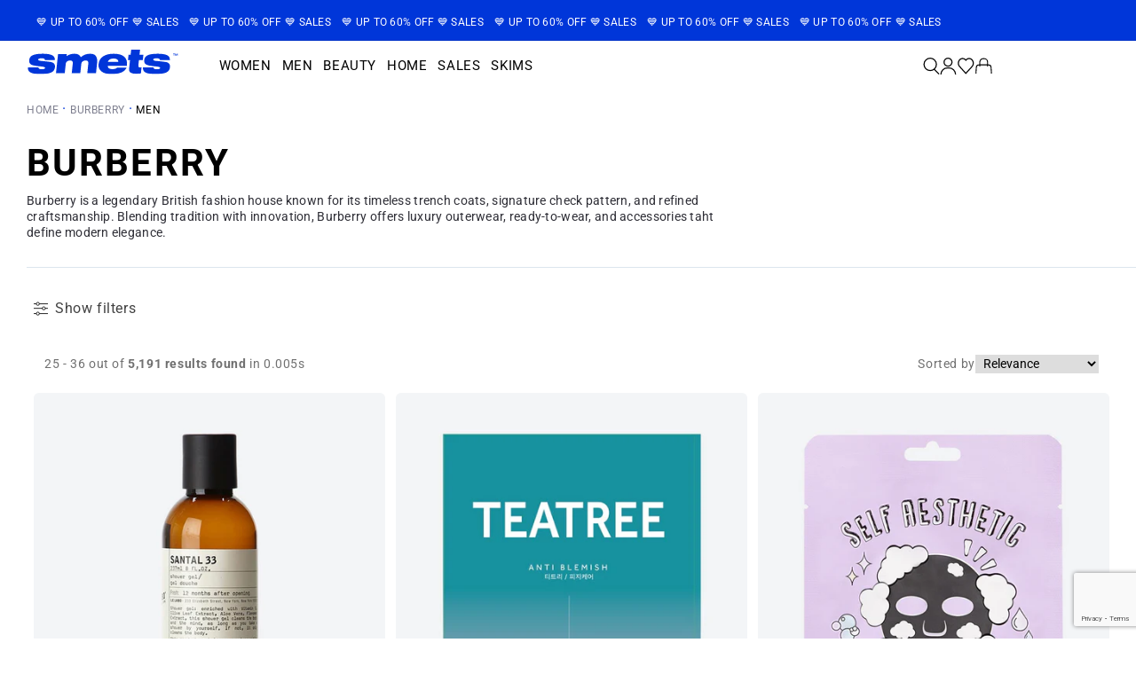

--- FILE ---
content_type: text/html; charset=utf-8
request_url: https://smets.lu/collections/burberry/men?page=3
body_size: 112499
content:
<!doctype html>
<html class="no-js" lang="en">
  <head>
    <!-- Added by AVADA SEO Suite -->
    

    <!-- /Added by AVADA SEO Suite -->
    
    
    
    
    
    

  <!-- Added by AUTOKETING SEO APP -->




<title>BURBERRY</title>
    <meta property="og:title" content="BURBERRY">
    <meta name="twitter:title" content="BURBERRY">

<meta property="og:description" content="Find the latest BURBERRY at SMETS. Check it out now on smets.lu. Free EU develiry and Click and Collect available in stores.">
    <meta name="twitter:description" content="Find the latest BURBERRY at SMETS. Check it out now on smets.lu. Free EU develiry and Click and Collect available in stores.">
    <meta name="description" content="Find the latest BURBERRY at SMETS. Check it out now on smets.lu. Free EU develiry and Click and Collect available in stores.">



  
  
    
      <meta name="google-site-verification" content="HyvSj1i6iVoRS_vNBaRdEEn0q6DCWTWD6DVB4yao1V4" />
    
    
      
    
    
      
    
    
      
    
    
      
    
    
      
    
    
      
    
  
  
  
  
  
  <!-- /Added by AUTOKETING SEO APP -->
  




    <!-- Hotjar Tracking Code for https://smets.lu -->
    <script>
      ;(function (h, o, t, j, a, r) {
        h.hj =
          h.hj ||
          function () {
            ;(h.hj.q = h.hj.q || []).push(arguments)
          }
        h._hjSettings = { hjid: 3869122, hjsv: 6 }
        a = o.getElementsByTagName('head')[0]
        r = o.createElement('script')
        r.async = 1
        r.src = t + h._hjSettings.hjid + j + h._hjSettings.hjsv
        a.appendChild(r)
      })(window, document, 'https://static.hotjar.com/c/hotjar-', '.js?sv=')
    </script>

    <meta charset="utf-8">
    <meta http-equiv="X-UA-Compatible" content="IE=edge">
    <meta name="viewport" content="width=device-width,initial-scale=1">
    <meta name="theme-color" content="">
    <meta name="google-site-verification" content="7rg201sk2rPtxaLeRb9kTk-vFyOlvVZ4iFcVlrrxV6Y">

    <link rel="canonical" href="https://smets.lu/collections/burberry/men?page=3">
    <link rel="preconnect" href="https://cdn.shopify.com" crossorigin>

    
    
    <link rel="alternate" hreflang="x-default" href="https://smets.lu/collections/burberry/men/">
    <link rel="alternate" hreflang="en" href="https://smets.lu/collections/burberry/men/">
    <link rel="alternate" hreflang="fr" href="https://smets.lu/fr/collections/burberry/men/"><link rel="icon" type="image/png" href="//smets.lu/cdn/shop/files/Logo_Smets.png?crop=center&height=32&v=1693988938&width=32"><link rel="preconnect" href="https://fonts.shopifycdn.com" crossorigin><title>
      BURBERRY Collection - List of products on SMETS
    </title>

    
      
        <meta name="description" content="Find the latest BURBERRY at SMETS. Check it out now on smets.lu. Free EU develiry and Click and Collect available in stores.">
      
    

    

<meta property="og:site_name" content="SMETS">
<meta property="og:url" content="https://smets.lu/collections/burberry/men?page=3">
<meta property="og:title" content="BURBERRY Collection - List of products on SMETS">
<meta property="og:type" content="website">
<meta property="og:description" content="Burberry is a legendary British fashion house known for its timeless trench coats, signature check pattern, and refined craftsmanship. Blending tradition with innovation, Burberry offers luxury outerwear, ready-to-wear, and accessories taht define modern elegance. "><meta property="og:image" content="http://smets.lu/cdn/shop/files/Ajouter_un_sous-titre.jpg?v=1708522867">
  <meta property="og:image:secure_url" content="https://smets.lu/cdn/shop/files/Ajouter_un_sous-titre.jpg?v=1708522867">
  <meta property="og:image:width" content="1080">
  <meta property="og:image:height" content="1080"><meta name="twitter:card" content="summary_large_image">
<meta name="twitter:title" content="BURBERRY Collection - List of products on SMETS">
<meta name="twitter:description" content="Burberry is a legendary British fashion house known for its timeless trench coats, signature check pattern, and refined craftsmanship. Blending tradition with innovation, Burberry offers luxury outerwear, ready-to-wear, and accessories taht define modern elegance. ">


    <meta name="msvalidate.01" content="F005D492B5F65CD2EEAC9E52BDE9AE52"><meta name="yandex-verification" content="f28359d7d28af234">

    <meta name="google-site-verification" content="GMoPdrvBkCCPgPjibbRfaH-1ntJAYz_NG2uzh-LZ9xI"><meta name="referrer" content="origin">

    <script src="//smets.lu/cdn/shop/t/85/assets/global.js?v=17203195646237156121727102261" defer="defer"></script>
    <script>window.performance && window.performance.mark && window.performance.mark('shopify.content_for_header.start');</script><meta name="facebook-domain-verification" content="kgbfsbmi7tx4kl37n11smjwdfuez8i">
<meta id="shopify-digital-wallet" name="shopify-digital-wallet" content="/13916700726/digital_wallets/dialog">
<meta name="shopify-checkout-api-token" content="c7610007ea6aabe144777a468991ae24">
<meta id="in-context-paypal-metadata" data-shop-id="13916700726" data-venmo-supported="false" data-environment="production" data-locale="en_US" data-paypal-v4="true" data-currency="EUR">
<link rel="alternate" type="application/atom+xml" title="Feed" href="/collections/burberry/men.atom" />
<link rel="alternate" type="application/json+oembed" href="https://smets.lu/collections/burberry/men.oembed?page=3">
<script async="async" src="/checkouts/internal/preloads.js?locale=en-LU"></script>
<script id="shopify-features" type="application/json">{"accessToken":"c7610007ea6aabe144777a468991ae24","betas":["rich-media-storefront-analytics"],"domain":"smets.lu","predictiveSearch":true,"shopId":13916700726,"locale":"en"}</script>
<script>var Shopify = Shopify || {};
Shopify.shop = "smets-store.myshopify.com";
Shopify.locale = "en";
Shopify.currency = {"active":"EUR","rate":"1.0"};
Shopify.country = "LU";
Shopify.theme = {"name":"Refonte - Preprod + REBUY LAUNCH","id":163579855190,"schema_name":"Dawn","schema_version":"7.0.1","theme_store_id":887,"role":"main"};
Shopify.theme.handle = "null";
Shopify.theme.style = {"id":null,"handle":null};
Shopify.cdnHost = "smets.lu/cdn";
Shopify.routes = Shopify.routes || {};
Shopify.routes.root = "/";</script>
<script type="module">!function(o){(o.Shopify=o.Shopify||{}).modules=!0}(window);</script>
<script>!function(o){function n(){var o=[];function n(){o.push(Array.prototype.slice.apply(arguments))}return n.q=o,n}var t=o.Shopify=o.Shopify||{};t.loadFeatures=n(),t.autoloadFeatures=n()}(window);</script>
<script id="shop-js-analytics" type="application/json">{"pageType":"collection"}</script>
<script defer="defer" async type="module" src="//smets.lu/cdn/shopifycloud/shop-js/modules/v2/client.init-shop-cart-sync_WVOgQShq.en.esm.js"></script>
<script defer="defer" async type="module" src="//smets.lu/cdn/shopifycloud/shop-js/modules/v2/chunk.common_C_13GLB1.esm.js"></script>
<script defer="defer" async type="module" src="//smets.lu/cdn/shopifycloud/shop-js/modules/v2/chunk.modal_CLfMGd0m.esm.js"></script>
<script type="module">
  await import("//smets.lu/cdn/shopifycloud/shop-js/modules/v2/client.init-shop-cart-sync_WVOgQShq.en.esm.js");
await import("//smets.lu/cdn/shopifycloud/shop-js/modules/v2/chunk.common_C_13GLB1.esm.js");
await import("//smets.lu/cdn/shopifycloud/shop-js/modules/v2/chunk.modal_CLfMGd0m.esm.js");

  window.Shopify.SignInWithShop?.initShopCartSync?.({"fedCMEnabled":true,"windoidEnabled":true});

</script>
<script>(function() {
  var isLoaded = false;
  function asyncLoad() {
    if (isLoaded) return;
    isLoaded = true;
    var urls = ["https:\/\/d23dclunsivw3h.cloudfront.net\/redirect-app.js?shop=smets-store.myshopify.com","https:\/\/ecommplugins-scripts.trustpilot.com\/v2.1\/js\/header.min.js?settings=eyJrZXkiOiIzNXZONG9PZEpjbGJkQ1hwIiwicyI6Im5vbmUifQ==\u0026shop=smets-store.myshopify.com","https:\/\/ecommplugins-trustboxsettings.trustpilot.com\/smets-store.myshopify.com.js?settings=1729600539470\u0026shop=smets-store.myshopify.com","https:\/\/cdn.rebuyengine.com\/onsite\/js\/rebuy.js?shop=smets-store.myshopify.com","https:\/\/cdn.rebuyengine.com\/onsite\/js\/rebuy.js?shop=smets-store.myshopify.com","https:\/\/cdn.rebuyengine.com\/onsite\/js\/rebuy.js?shop=smets-store.myshopify.com","https:\/\/cdn.rebuyengine.com\/onsite\/js\/rebuy.js?shop=smets-store.myshopify.com"];
    for (var i = 0; i < urls.length; i++) {
      var s = document.createElement('script');
      s.type = 'text/javascript';
      s.async = true;
      s.src = urls[i];
      var x = document.getElementsByTagName('script')[0];
      x.parentNode.insertBefore(s, x);
    }
  };
  if(window.attachEvent) {
    window.attachEvent('onload', asyncLoad);
  } else {
    window.addEventListener('load', asyncLoad, false);
  }
})();</script>
<script id="__st">var __st={"a":13916700726,"offset":3600,"reqid":"a6ee8172-7254-4e70-a38b-f26995901a2f-1769611320","pageurl":"smets.lu\/collections\/burberry\/men?page=3","u":"59b6acb1b8b2","p":"collection","rtyp":"collection","rid":633175146838};</script>
<script>window.ShopifyPaypalV4VisibilityTracking = true;</script>
<script id="form-persister">!function(){'use strict';const t='contact',e='new_comment',n=[[t,t],['blogs',e],['comments',e],[t,'customer']],o='password',r='form_key',c=['recaptcha-v3-token','g-recaptcha-response','h-captcha-response',o],s=()=>{try{return window.sessionStorage}catch{return}},i='__shopify_v',u=t=>t.elements[r],a=function(){const t=[...n].map((([t,e])=>`form[action*='/${t}']:not([data-nocaptcha='true']) input[name='form_type'][value='${e}']`)).join(',');var e;return e=t,()=>e?[...document.querySelectorAll(e)].map((t=>t.form)):[]}();function m(t){const e=u(t);a().includes(t)&&(!e||!e.value)&&function(t){try{if(!s())return;!function(t){const e=s();if(!e)return;const n=u(t);if(!n)return;const o=n.value;o&&e.removeItem(o)}(t);const e=Array.from(Array(32),(()=>Math.random().toString(36)[2])).join('');!function(t,e){u(t)||t.append(Object.assign(document.createElement('input'),{type:'hidden',name:r})),t.elements[r].value=e}(t,e),function(t,e){const n=s();if(!n)return;const r=[...t.querySelectorAll(`input[type='${o}']`)].map((({name:t})=>t)),u=[...c,...r],a={};for(const[o,c]of new FormData(t).entries())u.includes(o)||(a[o]=c);n.setItem(e,JSON.stringify({[i]:1,action:t.action,data:a}))}(t,e)}catch(e){console.error('failed to persist form',e)}}(t)}const f=t=>{if('true'===t.dataset.persistBound)return;const e=function(t,e){const n=function(t){return'function'==typeof t.submit?t.submit:HTMLFormElement.prototype.submit}(t).bind(t);return function(){let t;return()=>{t||(t=!0,(()=>{try{e(),n()}catch(t){(t=>{console.error('form submit failed',t)})(t)}})(),setTimeout((()=>t=!1),250))}}()}(t,(()=>{m(t)}));!function(t,e){if('function'==typeof t.submit&&'function'==typeof e)try{t.submit=e}catch{}}(t,e),t.addEventListener('submit',(t=>{t.preventDefault(),e()})),t.dataset.persistBound='true'};!function(){function t(t){const e=(t=>{const e=t.target;return e instanceof HTMLFormElement?e:e&&e.form})(t);e&&m(e)}document.addEventListener('submit',t),document.addEventListener('DOMContentLoaded',(()=>{const e=a();for(const t of e)f(t);var n;n=document.body,new window.MutationObserver((t=>{for(const e of t)if('childList'===e.type&&e.addedNodes.length)for(const t of e.addedNodes)1===t.nodeType&&'FORM'===t.tagName&&a().includes(t)&&f(t)})).observe(n,{childList:!0,subtree:!0,attributes:!1}),document.removeEventListener('submit',t)}))}()}();</script>
<script integrity="sha256-4kQ18oKyAcykRKYeNunJcIwy7WH5gtpwJnB7kiuLZ1E=" data-source-attribution="shopify.loadfeatures" defer="defer" src="//smets.lu/cdn/shopifycloud/storefront/assets/storefront/load_feature-a0a9edcb.js" crossorigin="anonymous"></script>
<script data-source-attribution="shopify.dynamic_checkout.dynamic.init">var Shopify=Shopify||{};Shopify.PaymentButton=Shopify.PaymentButton||{isStorefrontPortableWallets:!0,init:function(){window.Shopify.PaymentButton.init=function(){};var t=document.createElement("script");t.src="https://smets.lu/cdn/shopifycloud/portable-wallets/latest/portable-wallets.en.js",t.type="module",document.head.appendChild(t)}};
</script>
<script data-source-attribution="shopify.dynamic_checkout.buyer_consent">
  function portableWalletsHideBuyerConsent(e){var t=document.getElementById("shopify-buyer-consent"),n=document.getElementById("shopify-subscription-policy-button");t&&n&&(t.classList.add("hidden"),t.setAttribute("aria-hidden","true"),n.removeEventListener("click",e))}function portableWalletsShowBuyerConsent(e){var t=document.getElementById("shopify-buyer-consent"),n=document.getElementById("shopify-subscription-policy-button");t&&n&&(t.classList.remove("hidden"),t.removeAttribute("aria-hidden"),n.addEventListener("click",e))}window.Shopify?.PaymentButton&&(window.Shopify.PaymentButton.hideBuyerConsent=portableWalletsHideBuyerConsent,window.Shopify.PaymentButton.showBuyerConsent=portableWalletsShowBuyerConsent);
</script>
<script data-source-attribution="shopify.dynamic_checkout.cart.bootstrap">document.addEventListener("DOMContentLoaded",(function(){function t(){return document.querySelector("shopify-accelerated-checkout-cart, shopify-accelerated-checkout")}if(t())Shopify.PaymentButton.init();else{new MutationObserver((function(e,n){t()&&(Shopify.PaymentButton.init(),n.disconnect())})).observe(document.body,{childList:!0,subtree:!0})}}));
</script>
<link id="shopify-accelerated-checkout-styles" rel="stylesheet" media="screen" href="https://smets.lu/cdn/shopifycloud/portable-wallets/latest/accelerated-checkout-backwards-compat.css" crossorigin="anonymous">
<style id="shopify-accelerated-checkout-cart">
        #shopify-buyer-consent {
  margin-top: 1em;
  display: inline-block;
  width: 100%;
}

#shopify-buyer-consent.hidden {
  display: none;
}

#shopify-subscription-policy-button {
  background: none;
  border: none;
  padding: 0;
  text-decoration: underline;
  font-size: inherit;
  cursor: pointer;
}

#shopify-subscription-policy-button::before {
  box-shadow: none;
}

      </style>
<script id="sections-script" data-sections="header,footer" defer="defer" src="//smets.lu/cdn/shop/t/85/compiled_assets/scripts.js?v=107075"></script>
<script>window.performance && window.performance.mark && window.performance.mark('shopify.content_for_header.end');</script>


    <style data-shopify>
      @font-face {
  font-family: Roboto;
  font-weight: 400;
  font-style: normal;
  font-display: swap;
  src: url("//smets.lu/cdn/fonts/roboto/roboto_n4.2019d890f07b1852f56ce63ba45b2db45d852cba.woff2") format("woff2"),
       url("//smets.lu/cdn/fonts/roboto/roboto_n4.238690e0007583582327135619c5f7971652fa9d.woff") format("woff");
}

      @font-face {
  font-family: Roboto;
  font-weight: 700;
  font-style: normal;
  font-display: swap;
  src: url("//smets.lu/cdn/fonts/roboto/roboto_n7.f38007a10afbbde8976c4056bfe890710d51dec2.woff2") format("woff2"),
       url("//smets.lu/cdn/fonts/roboto/roboto_n7.94bfdd3e80c7be00e128703d245c207769d763f9.woff") format("woff");
}

      @font-face {
  font-family: Roboto;
  font-weight: 400;
  font-style: italic;
  font-display: swap;
  src: url("//smets.lu/cdn/fonts/roboto/roboto_i4.57ce898ccda22ee84f49e6b57ae302250655e2d4.woff2") format("woff2"),
       url("//smets.lu/cdn/fonts/roboto/roboto_i4.b21f3bd061cbcb83b824ae8c7671a82587b264bf.woff") format("woff");
}

      @font-face {
  font-family: Roboto;
  font-weight: 700;
  font-style: italic;
  font-display: swap;
  src: url("//smets.lu/cdn/fonts/roboto/roboto_i7.7ccaf9410746f2c53340607c42c43f90a9005937.woff2") format("woff2"),
       url("//smets.lu/cdn/fonts/roboto/roboto_i7.49ec21cdd7148292bffea74c62c0df6e93551516.woff") format("woff");
}

      @font-face {
  font-family: Roboto;
  font-weight: 400;
  font-style: normal;
  font-display: swap;
  src: url("//smets.lu/cdn/fonts/roboto/roboto_n4.2019d890f07b1852f56ce63ba45b2db45d852cba.woff2") format("woff2"),
       url("//smets.lu/cdn/fonts/roboto/roboto_n4.238690e0007583582327135619c5f7971652fa9d.woff") format("woff");
}


      :root {
        --font-body-family: Roboto, sans-serif;
        --font-body-style: normal;
        --font-body-weight: 400;
        --font-body-weight-bold: 700;

        --font-heading-family: Roboto, sans-serif;
        --font-heading-style: normal;
        --font-heading-weight: 400;

        --font-body-scale: 1.0;
        --font-heading-scale: 1.0;

        --color-base-text: 0, 0, 0;
        --color-shadow: 0, 0, 0;
        --color-base-background-1: 255, 255, 255;
        --color-base-background-2: 243, 243, 243;
        --color-base-solid-button-labels: 255, 255, 255;
        --color-base-outline-button-labels: 0, 54, 212;
        --color-base-accent-1: 0, 54, 212;
        --color-base-accent-2: 0, 54, 212;
        --payment-terms-background-color: #ffffff;

        --gradient-base-background-1: #ffffff;
        --gradient-base-background-2: #f3f3f3;
        --gradient-base-accent-1: #0036d4;
        --gradient-base-accent-2: #0036d4;

        --media-padding: px;
        --media-border-opacity: 0.05;
        --media-border-width: 1px;
        --media-radius: 0px;
        --media-shadow-opacity: 0.0;
        --media-shadow-horizontal-offset: 0px;
        --media-shadow-vertical-offset: 4px;
        --media-shadow-blur-radius: 5px;
        --media-shadow-visible: 0;

        --page-width: 160rem;
        --custom-page-width: 1440px;
        --page-width-margin: 0rem;
        --custom-page-width-margin: 0;

        --product-card-image-padding: 0.0rem;
        --product-card-corner-radius: 0.0rem;
        --product-card-text-alignment: left;
        --product-card-border-width: 0.0rem;
        --product-card-border-opacity: 0.1;
        --product-card-shadow-opacity: 0.0;
        --product-card-shadow-visible: 0;
        --product-card-shadow-horizontal-offset: 0.0rem;
        --product-card-shadow-vertical-offset: 0.4rem;
        --product-card-shadow-blur-radius: 0.5rem;

        --collection-card-image-padding: 0.0rem;
        --collection-card-corner-radius: 0.0rem;
        --collection-card-text-alignment: left;
        --collection-card-border-width: 0.0rem;
        --collection-card-border-opacity: 0.1;
        --collection-card-shadow-opacity: 0.0;
        --collection-card-shadow-visible: 0;
        --collection-card-shadow-horizontal-offset: 0.0rem;
        --collection-card-shadow-vertical-offset: 0.4rem;
        --collection-card-shadow-blur-radius: 0.5rem;

        --blog-card-image-padding: 0.0rem;
        --blog-card-corner-radius: 0.0rem;
        --blog-card-text-alignment: left;
        --blog-card-border-width: 0.0rem;
        --blog-card-border-opacity: 0.1;
        --blog-card-shadow-opacity: 0.0;
        --blog-card-shadow-visible: 0;
        --blog-card-shadow-horizontal-offset: 0.0rem;
        --blog-card-shadow-vertical-offset: 0.4rem;
        --blog-card-shadow-blur-radius: 0.5rem;

        --badge-corner-radius: 4.0rem;

        --popup-border-width: 1px;
        --popup-border-opacity: 0.1;
        --popup-corner-radius: 0px;
        --popup-shadow-opacity: 0.0;
        --popup-shadow-horizontal-offset: 0px;
        --popup-shadow-vertical-offset: 4px;
        --popup-shadow-blur-radius: 5px;

        --drawer-border-width: 1px;
        --drawer-border-opacity: 0.1;
        --drawer-shadow-opacity: 0.0;
        --drawer-shadow-horizontal-offset: 0px;
        --drawer-shadow-vertical-offset: 4px;
        --drawer-shadow-blur-radius: 5px;

        --spacing-sections-desktop: 12px;
        --spacing-sections-mobile: 12px;

        --grid-desktop-vertical-spacing: 8px;
        --grid-desktop-horizontal-spacing: 8px;
        --grid-mobile-vertical-spacing: 4px;
        --grid-mobile-horizontal-spacing: 4px;

        --text-boxes-border-opacity: 0.1;
        --text-boxes-border-width: 0px;
        --text-boxes-radius: 0px;
        --text-boxes-shadow-opacity: 0.0;
        --text-boxes-shadow-visible: 0;
        --text-boxes-shadow-horizontal-offset: 0px;
        --text-boxes-shadow-vertical-offset: 4px;
        --text-boxes-shadow-blur-radius: 5px;

        --buttons-radius: 0px;
        --buttons-radius-outset: 0px;
        --buttons-border-width: 1px;
        --buttons-border-opacity: 1.0;
        --buttons-shadow-opacity: 0.0;
        --buttons-shadow-visible: 0;
        --buttons-shadow-horizontal-offset: 0px;
        --buttons-shadow-vertical-offset: 4px;
        --buttons-shadow-blur-radius: 5px;
        --buttons-border-offset: 0px;

        --inputs-radius: 0px;
        --inputs-border-width: 1px;
        --inputs-border-opacity: 0.55;
        --inputs-shadow-opacity: 0.0;
        --inputs-shadow-horizontal-offset: 0px;
        --inputs-margin-offset: 0px;
        --inputs-shadow-vertical-offset: 4px;
        --inputs-shadow-blur-radius: 5px;
        --inputs-radius-outset: 0px;

        --variant-pills-radius: 40px;
        --variant-pills-border-width: 1px;
        --variant-pills-border-opacity: 0.55;
        --variant-pills-shadow-opacity: 0.0;
        --variant-pills-shadow-horizontal-offset: 0px;
        --variant-pills-shadow-vertical-offset: 4px;
        --variant-pills-shadow-blur-radius: 5px;
      }

      *,
      *::before,
      *::after {
        box-sizing: inherit;
      }

      html {
        box-sizing: border-box;
        font-size: calc(var(--font-body-scale) * 62.5%);
        height: 100%;
      }

      body {
        display: grid;
        grid-template-rows: auto auto 1fr auto;
        grid-template-columns: 100%;
        min-height: 100%;
        margin: 0;
        font-size: 1.5rem;
        letter-spacing: 0.06rem;
        line-height: calc(1 + 0.8 / var(--font-body-scale));
        font-family: var(--font-body-family);
        font-style: var(--font-body-style);
        font-weight: var(--font-body-weight);
      }

      @media screen and (min-width: 750px) {
        body {
          font-size: 1.6rem;
        }
      }
    </style>

    <link href="//smets.lu/cdn/shop/t/85/assets/base.css?v=112703504323816008391753187061" rel="stylesheet" type="text/css" media="all" />
    <link rel="stylesheet" type="text/css" href="//cdn.jsdelivr.net/npm/slick-carousel@1.8.1/slick/slick.css">
    <link rel="stylesheet" type="text/css" href="//cdn.jsdelivr.net/npm/slick-carousel@1.8.1/slick/slick-theme.css">
    <link href="//smets.lu/cdn/shop/t/85/assets/slick-custom.css?v=183762279509952864811719249456" rel="stylesheet" type="text/css" media="all" />
    <link href="//smets.lu/cdn/shop/t/85/assets/button-explore.css?v=87404822398737661571753187072" rel="stylesheet" type="text/css" media="all" />
    <link href="//smets.lu/cdn/shop/t/85/assets/smets.css?v=138120047080637280641753187198" rel="stylesheet" type="text/css" media="all" />

    <script src="https://ajax.googleapis.com/ajax/libs/jquery/3.6.0/jquery.min.js"></script>
    <script src="//cdn.jsdelivr.net/npm/slick-carousel@1.8.1/slick/slick.min.js"></script>
    <script src="//cdn.jsdelivr.net/npm/js-cookie@3.0.1/dist/js.cookie.min.js"></script>
    <script src="//smets.lu/cdn/shop/t/85/assets/jquery.custom-select.js?v=60386583918785771981719249456" type="module" defer="defer"></script>

    <script src="//ajax.aspnetcdn.com/ajax/jquery.templates/beta1/jquery.tmpl.min.js" type="text/javascript"></script>
    <script src="//smets.lu/cdn/shop/t/85/assets/jquery.products.min.js?v=21053172032727308011719249456" type="text/javascript"></script>
    <script>
      Shopify.Products.recordRecentlyViewed()
    </script>

    <link href="//smets.lu/cdn/shop/t/85/assets/base-style.min.css?v=168346566420222559301753187047" rel="stylesheet" type="text/css" media="all" />
    <script src="//smets.lu/cdn/shop/t/85/assets/base-script.min.js?v=135050190478892475841719249456" defer="defer"></script>

    <script src="//smets.lu/cdn/shop/t/85/assets/smets.js?v=79413011925891658851728080035" type="text/javascript"></script>
<link rel="preload" as="font" href="//smets.lu/cdn/fonts/roboto/roboto_n4.2019d890f07b1852f56ce63ba45b2db45d852cba.woff2" type="font/woff2" crossorigin><link rel="preload" as="font" href="//smets.lu/cdn/fonts/roboto/roboto_n4.2019d890f07b1852f56ce63ba45b2db45d852cba.woff2" type="font/woff2" crossorigin><link
        rel="stylesheet"
        href="//smets.lu/cdn/shop/t/85/assets/component-predictive-search.css?v=83512081251802922551719249456"
        media="print"
        onload="this.media='all'"
      ><link rel="preload" as="image" href="//smets.lu/cdn/shop/files/check-cashmere-scarf-men-accessories-scarves-burberry-smets-565779.jpeg?v=1738776932"><script>
      document.documentElement.className = document.documentElement.className.replace('no-js', 'js')
      if (Shopify.designMode) {
        document.documentElement.classList.add('shopify-design-mode')
      }
    </script>

    <!-- "snippets/shogun-head.liquid" was not rendered, the associated app was uninstalled -->

    <link href="//smets.lu/cdn/shop/t/85/assets/algolia-style.min.css?v=89199262882301681351753187044" rel="stylesheet" type="text/css" media="all" />
    <link href="//smets.lu/cdn/shop/t/85/assets/my-card-product.css?v=78168927719817505951753187162" rel="stylesheet" type="text/css" media="all" />
    <link href="//smets.lu/cdn/shop/t/85/assets/rdk-wk-overrides-style.min.css?v=10913770912089447071753187048" rel="stylesheet" type="text/css" media="all" />
    

    

  <!-- Added by AUTOKETING SEO APP END HEAD -->




<title>BURBERRY</title>
    <meta property="og:title" content="BURBERRY">
    <meta name="twitter:title" content="BURBERRY">

<meta property="og:description" content="Find the latest BURBERRY at SMETS. Check it out now on smets.lu. Free EU develiry and Click and Collect available in stores.">
    <meta name="twitter:description" content="Find the latest BURBERRY at SMETS. Check it out now on smets.lu. Free EU develiry and Click and Collect available in stores.">
    <meta name="description" content="Find the latest BURBERRY at SMETS. Check it out now on smets.lu. Free EU develiry and Click and Collect available in stores.">



  <!-- /Added by AUTOKETING SEO APP END HEAD -->
  



  <!-- BEGIN app block: shopify://apps/selly-promotion-pricing/blocks/app-embed-block/351afe80-738d-4417-9b66-e345ff249052 --><script>window.nfecShopVersion = '1769610960';window.nfecJsVersion = '449674';window.nfecCVersion = 76306</script> <!-- For special customization -->
<script id="tdf_pxrscript" class="tdf_script5" data-c="/fe\/loader_2.js">
Shopify = window.Shopify || {};
Shopify.shop = Shopify.shop || 'smets-store.myshopify.com';
Shopify.SMCPP = {};Shopify.SMCPP.cfm = 'f1';Shopify.SMCPP.cer = '0.834510';
</script>
<script src="https://d5zu2f4xvqanl.cloudfront.net/42/fe/loader_2.js?shop=smets-store.myshopify.com" async data-cookieconsent="ignore"></script>
<script>
!function(t){var e=function(e){var n,a;(n=t.createElement("script")).type="text/javascript",n.async=!0,n.src=e,(a=t.getElementsByTagName("script")[0]).parentNode.insertBefore(n,a)};setTimeout(function(){window.tdfInited||(window.altcdn=1,e("https://cdn.shopify.com/s/files/1/0013/1642/1703/t/1/assets/loader_2.js?shop=smets-store.myshopify.com&v=45"))},2689)}(document);
</script>
<!-- END app block --><!-- BEGIN app block: shopify://apps/consentik-cookie/blocks/omega-cookies-notification/13cba824-a338-452e-9b8e-c83046a79f21 --><script type="text/javascript" src="https://cdn.shopify.com/extensions/019bf990-d4a3-7fe0-a60b-2456709361bc/consentik-ex-202601261609/assets/jQueryOT.min.js" defer></script>

<script>
    window.otCKAppData = {};
    var otCKRequestDataInfo = {};
    var otCKRootLink = '';
    var otCKSettings = {};
    window.OCBCookies = []
    window.OCBCategories = []
    window['otkConsent'] = window['otkConsent'] || {};
    window.otJQuerySource = "https://cdn.shopify.com/extensions/019bf990-d4a3-7fe0-a60b-2456709361bc/consentik-ex-202601261609/assets/jQueryOT.min.js"
</script>



    <script>
        console.log('UN ACTIVE CROSS', )
        function __remvoveCookie(name) {
            document.cookie = name + '=; expires=Thu, 01 Jan 1970 00:00:00 UTC; path=/;';
        }

        __remvoveCookie('__cross_accepted');
    </script>




    <script>
        otCKRequestDataInfo = {"isGoogleLogged":false,"requiredLoginText":"Please login to request","requestSendingText":"Request sending...","requestSentText":"Request sent"};
    </script>


    <script>
        let otCKEnableDebugger = 0;
    </script>




    <script>
        window.cstCookiesData = {"rootLink":"https://apps.consentik.com/consentik","cookies":[{"id":4216441,"cookie_status":true,"cookie_name":"_ab","cookie_description":"Used in connection with access to admin.","category_id":32044,"platform":"Shopify","domain":"shopify.com","retention_period":"session","privacy_link":null,"wildcard":false,"expired_time":"session","type":null},{"id":4216442,"cookie_status":true,"cookie_name":"_secure_session_id","cookie_description":"Used in connection with navigation through a storefront.\r\n","category_id":32044,"platform":"Shopify","domain":"shopify.com","retention_period":"session","privacy_link":null,"wildcard":false,"expired_time":"session","type":null},{"id":4216443,"cookie_status":true,"cookie_name":"Cart","cookie_description":"Used in connection with shopping cart.\r\n","category_id":32044,"platform":"Shopify","domain":"shopify.com","retention_period":"14 days","privacy_link":null,"wildcard":false,"expired_time":"14 days","type":null},{"id":4216444,"cookie_status":true,"cookie_name":"cart_currency","cookie_description":"Used in connection with shopping cart.\r\n","category_id":32044,"platform":"Shopify","domain":"shopify.com","retention_period":"14 days","privacy_link":null,"wildcard":false,"expired_time":"14 days","type":null},{"id":4216445,"cookie_status":true,"cookie_name":"cart_sig","cookie_description":"Used in connection with checkout.\r\n","category_id":32044,"platform":"Shopify","domain":"shopify.com","retention_period":"14 days","privacy_link":null,"wildcard":false,"expired_time":"14 days","type":null},{"id":4216446,"cookie_status":true,"cookie_name":"cart_ts","cookie_description":"Used in connection with checkout.\r\n","category_id":32044,"platform":"Shopify","domain":"shopify.com","retention_period":"14 days","privacy_link":null,"wildcard":false,"expired_time":"14 days","type":null},{"id":4216447,"cookie_status":true,"cookie_name":"cart_ver","cookie_description":"Used in connection with shopping cart.\r\n","category_id":32044,"platform":"Shopify","domain":"","retention_period":"2 weeks","privacy_link":null,"wildcard":false,"expired_time":"2 weeks","type":null},{"id":4216448,"cookie_status":true,"cookie_name":"checkout","cookie_description":"Used in connection with checkout.\r\n","category_id":32044,"platform":null,"domain":null,"retention_period":null,"privacy_link":null,"wildcard":false,"expired_time":null,"type":null},{"id":4216449,"cookie_status":true,"cookie_name":"checkout_token","cookie_description":"Used in connection with checkout.\r\n","category_id":32044,"platform":"Shopify","domain":"shopify.com","retention_period":"14 days","privacy_link":null,"wildcard":false,"expired_time":"14 days","type":null},{"id":4216450,"cookie_status":true,"cookie_name":"cookietest","cookie_description":"Used in connection with navigation through a storefront.\r\n","category_id":32044,"platform":null,"domain":null,"retention_period":null,"privacy_link":null,"wildcard":false,"expired_time":null,"type":null},{"id":4216451,"cookie_status":true,"cookie_name":"master_device_id","cookie_description":"Used in connection with merchant login.\r\n","category_id":32044,"platform":null,"domain":null,"retention_period":null,"privacy_link":null,"wildcard":false,"expired_time":null,"type":null},{"id":4216452,"cookie_status":true,"cookie_name":"previous_checkout_token\t","cookie_description":"Used in connection with checkout.\r\n","category_id":32044,"platform":null,"domain":null,"retention_period":null,"privacy_link":null,"wildcard":false,"expired_time":null,"type":null},{"id":4216453,"cookie_status":true,"cookie_name":"previous_step","cookie_description":"Used in connection with checkout.\r\n","category_id":32044,"platform":null,"domain":null,"retention_period":null,"privacy_link":null,"wildcard":false,"expired_time":null,"type":null},{"id":4216454,"cookie_status":true,"cookie_name":"remember_me","cookie_description":"Used in connection with checkout.\r\n","category_id":32044,"platform":null,"domain":null,"retention_period":null,"privacy_link":null,"wildcard":false,"expired_time":null,"type":null},{"id":4216455,"cookie_status":true,"cookie_name":"Secret","cookie_description":"Used in connection with checkout.\r\n","category_id":32044,"platform":"Shopify","domain":"shopify.com","retention_period":"14 days","privacy_link":null,"wildcard":false,"expired_time":"14 days","type":null},{"id":4216456,"cookie_status":true,"cookie_name":"Secure_customer_sig","cookie_description":"Used in connection with customer login.\r\n","category_id":32044,"platform":"Shopify","domain":"shopify.com","retention_period":"2 years","privacy_link":null,"wildcard":false,"expired_time":"2 years","type":null},{"id":4216457,"cookie_status":true,"cookie_name":"storefront_digest","cookie_description":"Used in connection with customer login.\r\n","category_id":32044,"platform":"Shopify","domain":"shopify.com","retention_period":"2 years","privacy_link":null,"wildcard":false,"expired_time":"2 years","type":null},{"id":4216458,"cookie_status":true,"cookie_name":"_shopify_country\t","cookie_description":"Used in connection with checkout.\r\n","category_id":32044,"platform":null,"domain":null,"retention_period":null,"privacy_link":null,"wildcard":false,"expired_time":null,"type":null},{"id":4216459,"cookie_status":true,"cookie_name":"_shopify_m","cookie_description":"Used for managing customer privacy settings.\r\n","category_id":32044,"platform":null,"domain":null,"retention_period":null,"privacy_link":null,"wildcard":false,"expired_time":null,"type":null},{"id":4216460,"cookie_status":true,"cookie_name":"_shopify_tm","cookie_description":"Used for managing customer privacy settings.\r\n","category_id":32044,"platform":null,"domain":null,"retention_period":null,"privacy_link":null,"wildcard":false,"expired_time":null,"type":null},{"id":4216461,"cookie_status":true,"cookie_name":"_shopify_tw","cookie_description":"Used for managing customer privacy settings.\r\n","category_id":32044,"platform":null,"domain":null,"retention_period":null,"privacy_link":null,"wildcard":false,"expired_time":null,"type":null},{"id":4216462,"cookie_status":true,"cookie_name":"_storefront_u","cookie_description":"Used to facilitate updating customer account information.","category_id":32044,"platform":null,"domain":null,"retention_period":null,"privacy_link":null,"wildcard":false,"expired_time":null,"type":null},{"id":4216463,"cookie_status":true,"cookie_name":"_tracking_consent","cookie_description":"Tracking preferences.\r\n","category_id":32044,"platform":"Shopify","domain":"shopify.com","retention_period":"2 years","privacy_link":null,"wildcard":false,"expired_time":"2 years","type":null},{"id":4216464,"cookie_status":true,"cookie_name":"tracked_start_checkout\t","cookie_description":"Used in connection with checkout.\r\n","category_id":32044,"platform":null,"domain":null,"retention_period":null,"privacy_link":null,"wildcard":false,"expired_time":null,"type":null},{"id":4216465,"cookie_status":true,"cookie_name":"_Brochure_session","cookie_description":"Used in connection with browsing through site.\r\n","category_id":32044,"platform":"Shopify","domain":"shopify.com","retention_period":"2 years","privacy_link":null,"wildcard":false,"expired_time":"2 years","type":null},{"id":4216466,"cookie_status":true,"cookie_name":"identity_state","cookie_description":"Used in connection with customer authentication","category_id":32044,"platform":null,"domain":null,"retention_period":null,"privacy_link":null,"wildcard":false,"expired_time":null,"type":null},{"id":4216467,"cookie_status":true,"cookie_name":"identity_state_<<id>>","cookie_description":"Used in connection with customer authentication","category_id":32044,"platform":null,"domain":null,"retention_period":null,"privacy_link":null,"wildcard":false,"expired_time":null,"type":null},{"id":4216468,"cookie_status":true,"cookie_name":"identity_customer_account_number","cookie_description":"Used in connection with customer authentication","category_id":32044,"platform":null,"domain":null,"retention_period":null,"privacy_link":null,"wildcard":false,"expired_time":null,"type":null},{"id":4216469,"cookie_status":true,"cookie_name":"_landing_page","cookie_description":"Track landing pages.\r\n","category_id":32047,"platform":"Shopify","domain":"shopify.com","retention_period":"2 years","privacy_link":null,"wildcard":false,"expired_time":"2 years","type":null},{"id":4216470,"cookie_status":true,"cookie_name":"_orig_referrer","cookie_description":"Track landing pages.\r\n","category_id":32047,"platform":"Shopify","domain":"shopify.com","retention_period":"2 years","privacy_link":null,"wildcard":false,"expired_time":"2 years","type":null},{"id":4216471,"cookie_status":true,"cookie_name":"_s","cookie_description":"Shopify analytics.\r\n","category_id":32047,"platform":"Shopify","domain":"shopify.com","retention_period":"2 years","privacy_link":null,"wildcard":false,"expired_time":"2 years","type":null},{"id":4216472,"cookie_status":true,"cookie_name":"_shopify_d","cookie_description":"Shopify analytics.\r\n","category_id":32047,"platform":null,"domain":null,"retention_period":null,"privacy_link":null,"wildcard":false,"expired_time":null,"type":null},{"id":4216473,"cookie_status":true,"cookie_name":"_shopify_fs","cookie_description":"Shopify analytics.\r\n","category_id":32047,"platform":"Shopify","domain":"shopify.com","retention_period":"2 years","privacy_link":null,"wildcard":false,"expired_time":"2 years","type":null},{"id":4216474,"cookie_status":true,"cookie_name":"_shopify_s","cookie_description":"Shopify analytics.\r\n","category_id":32047,"platform":"Shopify","domain":"shopify.com","retention_period":"2 years","privacy_link":null,"wildcard":false,"expired_time":"2 years","type":null},{"id":4216475,"cookie_status":true,"cookie_name":"_shopify_sa_p","cookie_description":"Shopify analytics relating to marketing & referrals.\r\n","category_id":32047,"platform":"Shopify","domain":"shopify.com","retention_period":"2 years","privacy_link":null,"wildcard":false,"expired_time":"2 years","type":null},{"id":4216476,"cookie_status":true,"cookie_name":"_shopify_sa_t","cookie_description":"Shopify analytics relating to marketing & referrals.\r\n","category_id":32047,"platform":"Shopify","domain":"shopify.com","retention_period":"2 years","privacy_link":null,"wildcard":false,"expired_time":"2 years","type":null},{"id":4216477,"cookie_status":true,"cookie_name":"_shopify_y","cookie_description":"Shopify analytics.\r\n","category_id":32047,"platform":"Shopify","domain":"shopify.com","retention_period":"2 years","privacy_link":null,"wildcard":false,"expired_time":"2 years","type":null},{"id":4216478,"cookie_status":true,"cookie_name":"_y","cookie_description":"Shopify analytics.\r\n","category_id":32047,"platform":"Shopify","domain":"shopify.com","retention_period":"2 years","privacy_link":null,"wildcard":false,"expired_time":"2 years","type":null},{"id":4216479,"cookie_status":true,"cookie_name":"_shopify_uniq","cookie_description":"Tracks landing pages.\r\n","category_id":32047,"platform":"Shopify","domain":"shopify.com","retention_period":"2 years","privacy_link":null,"wildcard":false,"expired_time":"2 years","type":null},{"id":4216480,"cookie_status":true,"cookie_name":"ab_test_*","cookie_description":"Shopify analytics.\r\n","category_id":32047,"platform":null,"domain":null,"retention_period":null,"privacy_link":null,"wildcard":false,"expired_time":null,"type":null},{"id":4216481,"cookie_status":true,"cookie_name":"ki_r","cookie_description":"Shopify analytics.\r\n","category_id":32047,"platform":"Shopify","domain":"shopify.com","retention_period":"2 years","privacy_link":null,"wildcard":false,"expired_time":"2 years","type":null},{"id":4216482,"cookie_status":true,"cookie_name":"ki_t","cookie_description":"Shopify analytics.\r\n","category_id":32047,"platform":"Shopify","domain":"shopify.com","retention_period":"2 years","privacy_link":null,"wildcard":false,"expired_time":"2 years","type":null},{"id":4216483,"cookie_status":true,"cookie_name":"customer_auth_provider","cookie_description":"Shopify analytics.","category_id":32047,"platform":null,"domain":null,"retention_period":null,"privacy_link":null,"wildcard":false,"expired_time":null,"type":null},{"id":4216484,"cookie_status":true,"cookie_name":"customer_auth_session_created_at","cookie_description":"Shopify analytics.","category_id":32047,"platform":null,"domain":null,"retention_period":null,"privacy_link":null,"wildcard":false,"expired_time":null,"type":null}],"category":[{"id":32044,"category_status":true,"category_name":"Necessary","category_description":"This website is using cookies to analyze our traffic, personalize content and/or ads, to provide video content. We also share information about your use of our site with our analytics and advertising partners who may combine it with other information that you’ve provided to them or that they’ve collected from your use of their services.","is_necessary":true,"name_consent":"necessary"},{"id":32047,"category_status":true,"category_name":"Statistics","category_description":"Statistic cookies help website owners to understand how visitors interact with websites by collecting and reporting information anonymously.","is_necessary":false,"name_consent":"analytics"}]};
    </script>



    <script>
        window.cstMultipleLanguages = {"rootLink":"https://apps.consentik.com/consentik","config":{},"cookieInformation":[{"trigger":"Cookies detail","name":"Name","provider":"Provider","domain":"Domain","path":"Path","type":"Type","retention":"Retention","purpose":"Purpose","language":"en"}],"bannerText":[],"cookies":[],"categories":[],"privacyPopup":[]};
    </script>





    <script>
        window.otCKAppData = {"terms":["preference_popup","data_sale_opt_out","auto_scan","consent_log","margin_from_age","sort_button","data_request","delay_banner","add_link_footer","upload_icon","glass_effect","show_homepage_only","show_dismiss_popup","cookie_life_time","reopen_btn","customize_appearance","block_user_interact","blacklist_pages","preference_config","layout_side","custom_cookie_info_text","reopen_config","cookie_policy_generator","standard_cookies","standard_categories","multiple_center","policy_generator","cookie_banner","custom_text_and_color","built_in_themes","custom_banner_width","show_cookie_icon","show_dismiss_btn","google_policy","customer_privacy","show_close_icon","quick_cookie_selector","show_preference_btn","display_restriction"],"settings":{"id":32383,"shop":"smets-store.myshopify.com","shop_id":"13916700726","message":"Smets uses cookies that identify your device to provide you with a better online shopping experience, tailored to your preferences.","submit_text":"Accept all","info_text":"To find out more and learn how to opt out, please visit our Privacy Policy.","text_size":14,"dismiss_text":"Refuse all","prefrences_text":"Preferences","preferences_title":null,"accept_selected_text":"Allow selection","accept_all_text":"Allow all cookies","title_popup":"This website uses cookies","mess_popup":"This website is using cookies to analyze our traffic, personalize content and/or ads, to provide video content. We also share information about your use of our site with our analytics and advertising partners who may combine it with other information that you’ve provided to them or that they’ve collected from your use of their services.","title":null,"google_privacy_text":"Google's Privacy Policy","impressum_title":"Legal Disclosure (Imprint)","permission":"0","show_icon":"0","app_enable":"1","privacy_link":"https://smets.lu/pages/policy","popup_layout":2,"fullwidth_position":2,"corner_position":4,"center_position":1,"show_homepage":"0","show_all":"1","show_all_eu":"1","eu_countries":"[]","cache_time":360,"popup_bgcolor":"#ffffff","popup_textcolor":"#000000","more_textcolor":"#ffffff","submit_bgcolor":"#0337d6","submit_textcolor":"#ffffff","custom_css":".otCookiesNotification #cookies-dismiss > span {\n  color: #FFFFFF!important;\n  text-align: center;\n  font-weight: bold!important;\n  background-color: #0337d6;\n}\n\n#cookies-dismiss {\n  background: #0337d6!important;\n}\n\n#cookies-preferences, #cookies-dismiss, #cookies-submit {\n  flex-direction: column;\n  justify-content: center;\n  align-self: flex-start;\n  min-width: 174px !important;\n  height: 38px;\n  margin-right: 15px;\n  padding: 6px 10px;\n  border: 1px solid;\n  border-radius: 30px;\n  background: #0337d6;\n  text-align: center;\n  border: none;\n}\n#cookies-preferences span, #cookies-dismiss span, #cookies-submit span {\n    font-family: SmetsFontBold !important;\n}\n@media (max-width: 767px) {\n  #cookies-preferences, #cookies-dismiss, #cookies-submit {\n    flex: unset !important;\n  }\n}\nspan.ot-cookie {\n    text-transform: uppercase!important;\n    font-weight: 600!important;\n    border: none;\n}","show_dismiss":"1","show_dismiss_popup":"0","show_prefrences":"1","color_text_popup":"#FFFFFF","dismiss_textcolor":"#ffffff","dismiss_bgcolor":"#0337d6","close_dismis":"0","prefrences_bgcolor":"#0337d6","prefrences_textcolor":"#ffffff","accept_selected_text_color":"#02909c","accept_selected_bgcolor":"#e4f3f7","accept_all_text_color":"#ffffff","accept_all_bgcolor":"#02909c","show_cookies":"1","title_color_popup":"#000000","bgcolor_popup":"#ffffff","show_specific_region":["AT","BE","BG","HR","CY","CZ","DK","EE","FI","FR","DE","GR","HU","IE","IT","LV","LT","LU","MT","NL","PL","PT","RO","SK","SI","ES","SE","GB","US-CA"],"style_request_page":"{\"info_bgcolor\":\"#ffffff\",\"show_bgcolor\":\"#2f87e4\",\"edit_bgcolor\":\"#ca2f2f\",\"delete_bgcolor\":\"#770e0e\",\"delete_textcolor\":\"#ffffff\",\"edit_textcolor\":\"#ffffff\",\"show_textcolor\":\"#ffffff\",\"info_textcolor\":\"#000000\",\"info_text_size\":\"13\"}","banner_position":"full","side_position":"right","show_cookies_btn":"0","upgrade_date":"2024-06-14T04:23:49.000Z","theme_name":null,"unit_space":"%","popup_width":50,"position_top":0,"position_left":0,"position_right":0,"position_bottom":0,"enable_debugger":"0","regulation_template":null,"is_updated_cookies":"0","script_tagid":null,"google_privacy_link":"https://business.safety.google/privacy/","enable_google_privacy":"0","enable_impressum":"0","impressum_link":"","decline_behavior":"hide_banner","leave_site_url":null,"language_template":"en","text_align":"center","icon_size":25,"plan_name":"Pro"},"unpublicCookies":[],"rootLink":"https://apps.consentik.com/consentik","shopId":"13916700726","privacyPopup":{},"advancedSetting":{"icon_banner_url":null,"button_icon_url":null,"pages_locked":null,"show_close_icon":"0","app_lang":"en","check_list":null,"is_hide_checklist":0,"schedule_enable":"0","schedule_duration":null,"schedule_interval":"no","schedule_secret":"0","banner_holiday":"0","admin_mode":false,"setup_mode":false,"banner_status":null,"glass_effect":null,"quick_show_category":"0","delay_show":0,"gpc":"0","reopen_conf":{"btnBg":"#EA9F30","btnText":"Manage cookie","behavior":"banner","btnColor":"#FFFFFF","position":"bottom-right","displayAs":"icon","verticalMargin":10,"footerLinkEnable":false,"horizontalMargin":10},"data_sale_opts":null,"preferences_opts":{"show_table":false,"show_count":false,"type":"necessary","consent":["necessary"]},"buttons_position":{"mobile":{"dismiss":1,"prefrences":2,"submit":3},"desktop":{"dismiss":1,"prefrences":2,"submit":3}},"sklik_rtg_id":null,"bing_tag_id":null,"font_name":null,"border_style":"rounded","store_front_metafield_id":null,"block_interaction":{"enable":false,"blur":6,"opacity":0.3},"shop_locales":null},"type":"PRO","planId":25,"fromPlus":false,"fromAdvanced":false,"fromPremium":false,"isUnlimited":false,"isFree":false,"isPaid":true};
        window.cstUseLiquid = window.otCKAppData.uId >= window.otCKAppData.lowestId;
        if (typeof otCKAppData === 'object') {
            otCKRootLink = otCKAppData.rootLink;
            otCKSettings = otCKAppData.settings;
        }
        if (window.cstCookiesData != undefined) {
            window.otCKAppData.cookies = window.cstCookiesData.cookies
            window.otCKAppData.category = window.cstCookiesData.category
        }
        window.otCKRequestDataInfo = window.otCKRequestDataInfo ? window.otCKRequestDataInfo : {};
    </script>



<!-- BEGIN app snippet: consent-mode --><script>    const cstConsentMode = window.otCKAppData?.consentMode;    if (!!cstConsentMode && cstConsentMode?.enable_gcm) {        console.log('GCM LIQUID CALLING...');        window['otkConsent'] = cstConsentMode;        _cst_gcm_initialize(cstConsentMode)    }    function _cst_gcm_initialize(consentMode) {        console.log('GCM INITIALIZED...');        const canAuto = !consentMode?.have_gtm && !consentMode?.keep_gtm_setup;        const trackingIds = consentMode.gtm?.split(',');        if (!window.cstUseLiquid || !canAuto) return;        console.log('GCM WORKING...');        /**         *         * @type {string[]}         */        const regions = window.otCKAppData.consentModeRegions;        const isShowAll = window.otCKAppData?.settings?.show_all === '1';        const userRegion = isShowAll ? {} : {region: regions};        window.cstUserRegion = userRegion;        window.otCookiesGCM = {            url_passthrough: false,            ads_data_redaction: false,            config: Object.assign({                //Marketing                ad_user_data: !consentMode.ad_user_data ? "granted" : "denied",                ad_personalization: !consentMode.ad_personalization ? "granted" : "denied",                ad_storage: !consentMode.ad_storage ? "granted" : "denied",                // analytics                analytics_storage: !consentMode.analytics_storage ? "granted" : "denied",                // preferences                functionality_storage: !consentMode.functionality_storage ? "granted" : "denied",                personalization_storage: !consentMode.personalization_storage ? "granted" : "denied",                security_storage: !consentMode.security_storage ? "granted" : "denied",                cst_default: 'granted',                wait_for_update: 500            }, userRegion),        };        const rulesScript = document.createElement('script');        rulesScript.src = "https://cdn.shopify.com/extensions/019bf990-d4a3-7fe0-a60b-2456709361bc/consentik-ex-202601261609/assets/core.js";        const firstChild = document.head.firstChild;        document.head.insertBefore(rulesScript, firstChild);        if (trackingIds?.length > 0 && canAuto) {            console.log('GCM TAG INITIALIZED...', trackingIds);            for (const key of trackingIds) {                const ID = key.trim();                if (ID.startsWith('GTM')) {                    const GTM = document.createElement('script');                    GTM.innerHTML = `(function(w,d,s,l,i){w[l]=w[l]||[];w[l].push({'gtm.start':new Date().getTime(),event:'gtm.js'});var f=d.getElementsByTagName(s)[0],j=d.createElement(s),dl=l!='dataLayer'?'&l='+l:'';j.async=true;j.src='https://www.googletagmanager.com/gtm.js?id='+i+dl;f.parentNode.insertBefore(j,f);})(window,document,'script','dataLayer','${ID}');`                    document.head.append(GTM);                } else if (ID.startsWith('G')) {                    const gtagScript = document.createElement('script');                    gtagScript.async = true;                    gtagScript.src = `https://www.googletagmanager.com/gtag/js?id=${ID}`;                    document.head.append(gtagScript);                    const gtagContent = document.createElement('script');                    gtagContent.innerHTML = `window.dataLayer = window.dataLayer || [];function gtag(){dataLayer.push(arguments);}gtag('js', new Date());gtag('config', '${ID}');`                    document.head.append(gtagContent);                } else if (ID.startsWith('ca-pub')) {                    const tag = document.createElement("script");                    tag.src = `https://pagead2.googlesyndication.com/pagead/js/adsbygoogle.js?client=${ID}`;                    tag.async = true;                    document.head.append(tag);                } else if (ID.startsWith('AW-')) {                    const tag = document.createElement("script");                    tag.src = `https://www.googletagmanager.com/gtag/destination?id=${ID}`;                    tag.async = true;                    document.head.append(tag);                }            }        }    }</script><!-- END app snippet -->
<!-- BEGIN app snippet: UET --><script>    const cstAdvanced = window.otCKAppData?.advancedSetting;    const cstUetEnabled = cstAdvanced?.enable_uet === '1';    const cstMicrosoftConsent = cstAdvanced?.microsoft_consent;    if (cstUetEnabled && window.cstUseLiquid && !!cstMicrosoftConsent) {        if (cstMicrosoftConsent.hasUET && !!cstMicrosoftConsent.uetId) {            !function (e, a, n, t, o) {                var c, r, d;                e[o] = e[o] || [], c = function () {                    var a = {ti: Number(cstMicrosoftConsent.uetId), enableAutoSpaTracking: !0};                    a.q = e[o], e[o] = new UET(a), e[o].push("pageLoad")                }, (r = a.createElement(n)).src = "//bat.bing.com/bat.js", r.async = 1, r.onload = r.onreadystatechange = function () {                    var e = this.readyState;                    e && "loaded" !== e && "complete" !== e || (c(), r.onload = r.onreadystatechange = null)                }, (d = a.getElementsByTagName(n)[0]).parentNode.insertBefore(r, d)            }(window, document, "script", 0, "uetq");            console.log('UET INITIAL SETTING...');        }        if (cstMicrosoftConsent.hasClarity && !!cstMicrosoftConsent.clarityId) {            (function (c, l, a, r, i, t, y) {                c[a] = c[a] || function () {                    (c[a].q = c[a].q || []).push(arguments)                };                t = l.createElement(r);                t.async = 1;                t.src = "https://www.clarity.ms/tag/" + i;                y = l.getElementsByTagName(r)[0];                y.parentNode.insertBefore(t, y);            })(window, document, "clarity", "script", `${cstMicrosoftConsent.clarityId}`);            console.log('CLARITY INITIAL SETTING...');        }        /**         * UET Function         */        window.uetq = window.uetq || [];        function __cstUetHasCookie(name, values) {            return document.cookie.split(";").some((cookie) => {                cookie = cookie.trim();                return (                    cookie.startsWith(name) && values.some((v) => cookie.includes(v))                );            });        }        function __cstUetSetCookie(name, value, days) {            let expires = "";            if (typeof value !== "string") {                value = JSON.stringify(value);            }            let expiredDate = window.otCookiesExpiredDate;            if (days) {                expiredDate = days;            }            let date = new Date();            date.setTime(date.getTime() + expiredDate * 24 * 60 * 60 * 1000);            expires = "; expires=" + date.toUTCString();            document.cookie = name + "=" + value + expires + "; path=/";        }        function _otkBingConsent() {            if (typeof window.uetq !== 'undefined') {                console.log('UET CALLING...');                const isAccepted = __cstUetHasCookie(window.otCurrentCookieName, [                    "marketing",                    "analytics"                ]);                __cstUetSetCookie("_uetmsdns", !isAccepted ? 1 : 0);                window.uetq.push("consent", "default", {                    ad_storage: "denied"                });                if (isAccepted) {                    window.uetq.push("consent", "update", {                        ad_storage: "granted"                    });                }            }        }        function _otkClarityConsent() {            if (typeof window.clarity !== 'undefined') {                console.log('CLARITY CALLING...');                const isAccepted = __cstUetHasCookie(window.otCurrentCookieName, [                    "marketing",                    "analytics"                ]);                __cstUetSetCookie("_claritymsdns", !isAccepted ? 1 : 0);                window.clarity("consentv2", {                    ad_Storage: "denied",                    analytics_Storage: "denied"                });                if (isAccepted) {                    window.clarity("consentv2", {                        ad_Storage: "granted",                        analytics_Storage: "granted"                    });                }            }        }        document.addEventListener("DOMContentLoaded", () => {            _otkBingConsent()            _otkClarityConsent()        })    }</script><!-- END app snippet -->


    <!-- BEGIN app snippet: source -->
<script type="text/javascript" src="https://cdn.shopify.com/extensions/019bf990-d4a3-7fe0-a60b-2456709361bc/consentik-ex-202601261609/assets/cst.js" defer></script>
<link type="text/css" href="https://cdn.shopify.com/extensions/019bf990-d4a3-7fe0-a60b-2456709361bc/consentik-ex-202601261609/assets/main.css" rel="stylesheet">

<script>
  function otLoadSource(fileName,isCSS = false) {
        const fileUrl  = isCSS ?  otGetResouceFile(fileName, isCSS) : otGetResouceFile(fileName)
        isCSS ? otLoadCSS(fileUrl) : otLoadScript(fileUrl)
    }

    function otLoadScript(url, callback = () => {}) {
      var script = document.createElement('script');
      script.type = 'text/javascript';
      script.src = url;
      script.defer = true;

      if (script.readyState) {  // IE
          script.onreadystatechange = function() {
              if (script.readyState == 'loaded' || script.readyState == 'complete') {
                  script.onreadystatechange = null;
                  callback();
              }
          };
      } else {  // Other browsers
          script.onload = function() {
              callback();
          };
      }

      document.getElementsByTagName('head')[0].appendChild(script);
    }
    function otLoadCSS(href) {
        const cssLink = document.createElement("link");
        cssLink.href = href;
        cssLink.rel = "stylesheet";
        cssLink.type = "text/css";

        const body = document.getElementsByTagName("body")[0];
        body.appendChild(cssLink);
    }

    function otGetResouceFile(fileName, isCSS) {
      const listFile = [{
        key: 'full',
        url: "https://cdn.shopify.com/extensions/019bf990-d4a3-7fe0-a60b-2456709361bc/consentik-ex-202601261609/assets/full.js",
        css: "https://cdn.shopify.com/extensions/019bf990-d4a3-7fe0-a60b-2456709361bc/consentik-ex-202601261609/assets/full.css",
      },{
        key: 'corner',
        url: "https://cdn.shopify.com/extensions/019bf990-d4a3-7fe0-a60b-2456709361bc/consentik-ex-202601261609/assets/corner.js",
        css: "https://cdn.shopify.com/extensions/019bf990-d4a3-7fe0-a60b-2456709361bc/consentik-ex-202601261609/assets/corner.css",
      },{
        key: 'sidebar',
        url: "https://cdn.shopify.com/extensions/019bf990-d4a3-7fe0-a60b-2456709361bc/consentik-ex-202601261609/assets/sidebar.js",
        css: "https://cdn.shopify.com/extensions/019bf990-d4a3-7fe0-a60b-2456709361bc/consentik-ex-202601261609/assets/sidebar.css",
      },{
        key: 'center',
        url: "https://cdn.shopify.com/extensions/019bf990-d4a3-7fe0-a60b-2456709361bc/consentik-ex-202601261609/assets/center.js",
        css: "https://cdn.shopify.com/extensions/019bf990-d4a3-7fe0-a60b-2456709361bc/consentik-ex-202601261609/assets/center.css",
      },
      {
        key: 'custom',
        url: "https://cdn.shopify.com/extensions/019bf990-d4a3-7fe0-a60b-2456709361bc/consentik-ex-202601261609/assets/custom.js",
        css: "https://cdn.shopify.com/extensions/019bf990-d4a3-7fe0-a60b-2456709361bc/consentik-ex-202601261609/assets/custom.css",
      },
      {
        key: 'main',
        url: "",
        css: "https://cdn.shopify.com/extensions/019bf990-d4a3-7fe0-a60b-2456709361bc/consentik-ex-202601261609/assets/main.css",
      },
      {
        key: 'dataRequest',
        url: "https://cdn.shopify.com/extensions/019bf990-d4a3-7fe0-a60b-2456709361bc/consentik-ex-202601261609/assets/dataRequest.js",
      },
    ]
    const fileURL = listFile.find(item => item.key === fileName)
    if(isCSS)  {
      return fileURL.css
    }
    return fileURL.url
    }
</script>
<!-- END app snippet -->






    <script>
        window.otIsSetupMode = false
    </script>




<!-- END app block --><!-- BEGIN app block: shopify://apps/helium-customer-fields/blocks/app-embed/bab58598-3e6a-4377-aaaa-97189b15f131 -->







































<script>
  if ('CF' in window) {
    window.CF.appEmbedEnabled = true;
  } else {
    window.CF = {
      appEmbedEnabled: true,
    };
  }

  window.CF.editAccountFormId = "";
  window.CF.registrationFormId = "WBt6WD";
</script>

<!-- BEGIN app snippet: patch-registration-links -->







































<script>
  function patchRegistrationLinks() {
    const PATCHABLE_LINKS_SELECTOR = 'a[href*="/account/register"]';

    const search = new URLSearchParams(window.location.search);
    const checkoutUrl = search.get('checkout_url');
    const returnUrl = search.get('return_url');

    const redirectUrl = checkoutUrl || returnUrl;
    if (!redirectUrl) return;

    const registrationLinks = Array.from(document.querySelectorAll(PATCHABLE_LINKS_SELECTOR));
    registrationLinks.forEach(link => {
      const url = new URL(link.href);

      url.searchParams.set('return_url', redirectUrl);

      link.href = url.href;
    });
  }

  if (['complete', 'interactive', 'loaded'].includes(document.readyState)) {
    patchRegistrationLinks();
  } else {
    document.addEventListener('DOMContentLoaded', () => patchRegistrationLinks());
  }
</script><!-- END app snippet -->
<!-- BEGIN app snippet: patch-login-grecaptcha-conflict -->







































<script>
  // Fixes a problem where both grecaptcha and hcaptcha response fields are included in the /account/login form submission
  // resulting in a 404 on the /challenge page.
  // This is caused by our triggerShopifyRecaptchaLoad function in initialize-forms.liquid.ejs
  // The fix itself just removes the unnecessary g-recaptcha-response input

  function patchLoginGrecaptchaConflict() {
    Array.from(document.querySelectorAll('form')).forEach(form => {
      form.addEventListener('submit', e => {
        const grecaptchaResponse = form.querySelector('[name="g-recaptcha-response"]');
        const hcaptchaResponse = form.querySelector('[name="h-captcha-response"]');

        if (grecaptchaResponse && hcaptchaResponse) {
          // Can't use both. Only keep hcaptcha response field.
          grecaptchaResponse.parentElement.removeChild(grecaptchaResponse);
        }
      })
    })
  }

  if (['complete', 'interactive', 'loaded'].includes(document.readyState)) {
    patchLoginGrecaptchaConflict();
  } else {
    document.addEventListener('DOMContentLoaded', () => patchLoginGrecaptchaConflict());
  }
</script><!-- END app snippet -->
<!-- BEGIN app snippet: embed-data -->





















































<script>
  window.CF.version = "5.2.1";
  window.CF.environment = 
  {
  
  "domain": "smets-store.myshopify.com",
  "baseApiUrl": "https:\/\/app.customerfields.com",
  "captchaSiteKey": "6LcB2G8oAAAAALpEK2oTWIebHmqUtLW7J_-MKBSh",
  "captchaEnabled": true,
  "proxyPath": "\/tools\/customr",
  "countries": [{"name":"Afghanistan","code":"AF"},{"name":"Åland Islands","code":"AX"},{"name":"Albania","code":"AL"},{"name":"Algeria","code":"DZ"},{"name":"Andorra","code":"AD"},{"name":"Angola","code":"AO"},{"name":"Anguilla","code":"AI"},{"name":"Antigua \u0026 Barbuda","code":"AG"},{"name":"Argentina","code":"AR","provinces":[{"name":"Buenos Aires Province","code":"B"},{"name":"Catamarca","code":"K"},{"name":"Chaco","code":"H"},{"name":"Chubut","code":"U"},{"name":"Buenos Aires (Autonomous City)","code":"C"},{"name":"Córdoba","code":"X"},{"name":"Corrientes","code":"W"},{"name":"Entre Ríos","code":"E"},{"name":"Formosa","code":"P"},{"name":"Jujuy","code":"Y"},{"name":"La Pampa","code":"L"},{"name":"La Rioja","code":"F"},{"name":"Mendoza","code":"M"},{"name":"Misiones","code":"N"},{"name":"Neuquén","code":"Q"},{"name":"Río Negro","code":"R"},{"name":"Salta","code":"A"},{"name":"San Juan","code":"J"},{"name":"San Luis","code":"D"},{"name":"Santa Cruz","code":"Z"},{"name":"Santa Fe","code":"S"},{"name":"Santiago del Estero","code":"G"},{"name":"Tierra del Fuego","code":"V"},{"name":"Tucumán","code":"T"}]},{"name":"Armenia","code":"AM"},{"name":"Aruba","code":"AW"},{"name":"Ascension Island","code":"AC"},{"name":"Australia","code":"AU","provinces":[{"name":"Australian Capital Territory","code":"ACT"},{"name":"New South Wales","code":"NSW"},{"name":"Northern Territory","code":"NT"},{"name":"Queensland","code":"QLD"},{"name":"South Australia","code":"SA"},{"name":"Tasmania","code":"TAS"},{"name":"Victoria","code":"VIC"},{"name":"Western Australia","code":"WA"}]},{"name":"Austria","code":"AT"},{"name":"Azerbaijan","code":"AZ"},{"name":"Bahamas","code":"BS"},{"name":"Bahrain","code":"BH"},{"name":"Bangladesh","code":"BD"},{"name":"Barbados","code":"BB"},{"name":"Belarus","code":"BY"},{"name":"Belgium","code":"BE"},{"name":"Belize","code":"BZ"},{"name":"Benin","code":"BJ"},{"name":"Bermuda","code":"BM"},{"name":"Bhutan","code":"BT"},{"name":"Bolivia","code":"BO"},{"name":"Bosnia \u0026 Herzegovina","code":"BA"},{"name":"Botswana","code":"BW"},{"name":"Brazil","code":"BR","provinces":[{"name":"Acre","code":"AC"},{"name":"Alagoas","code":"AL"},{"name":"Amapá","code":"AP"},{"name":"Amazonas","code":"AM"},{"name":"Bahia","code":"BA"},{"name":"Ceará","code":"CE"},{"name":"Federal District","code":"DF"},{"name":"Espírito Santo","code":"ES"},{"name":"Goiás","code":"GO"},{"name":"Maranhão","code":"MA"},{"name":"Mato Grosso","code":"MT"},{"name":"Mato Grosso do Sul","code":"MS"},{"name":"Minas Gerais","code":"MG"},{"name":"Pará","code":"PA"},{"name":"Paraíba","code":"PB"},{"name":"Paraná","code":"PR"},{"name":"Pernambuco","code":"PE"},{"name":"Piauí","code":"PI"},{"name":"Rio Grande do Norte","code":"RN"},{"name":"Rio Grande do Sul","code":"RS"},{"name":"Rio de Janeiro","code":"RJ"},{"name":"Rondônia","code":"RO"},{"name":"Roraima","code":"RR"},{"name":"Santa Catarina","code":"SC"},{"name":"São Paulo","code":"SP"},{"name":"Sergipe","code":"SE"},{"name":"Tocantins","code":"TO"}]},{"name":"British Indian Ocean Territory","code":"IO"},{"name":"British Virgin Islands","code":"VG"},{"name":"Brunei","code":"BN"},{"name":"Bulgaria","code":"BG"},{"name":"Burkina Faso","code":"BF"},{"name":"Burundi","code":"BI"},{"name":"Cambodia","code":"KH"},{"name":"Cameroon","code":"CM"},{"name":"Canada","code":"CA","provinces":[{"name":"Alberta","code":"AB"},{"name":"British Columbia","code":"BC"},{"name":"Manitoba","code":"MB"},{"name":"New Brunswick","code":"NB"},{"name":"Newfoundland and Labrador","code":"NL"},{"name":"Northwest Territories","code":"NT"},{"name":"Nova Scotia","code":"NS"},{"name":"Nunavut","code":"NU"},{"name":"Ontario","code":"ON"},{"name":"Prince Edward Island","code":"PE"},{"name":"Quebec","code":"QC"},{"name":"Saskatchewan","code":"SK"},{"name":"Yukon","code":"YT"}]},{"name":"Cape Verde","code":"CV"},{"name":"Caribbean Netherlands","code":"BQ"},{"name":"Cayman Islands","code":"KY"},{"name":"Central African Republic","code":"CF"},{"name":"Chad","code":"TD"},{"name":"Chile","code":"CL","provinces":[{"name":"Arica y Parinacota","code":"AP"},{"name":"Tarapacá","code":"TA"},{"name":"Antofagasta","code":"AN"},{"name":"Atacama","code":"AT"},{"name":"Coquimbo","code":"CO"},{"name":"Valparaíso","code":"VS"},{"name":"Santiago Metropolitan","code":"RM"},{"name":"Libertador General Bernardo O’Higgins","code":"LI"},{"name":"Maule","code":"ML"},{"name":"Ñuble","code":"NB"},{"name":"Bío Bío","code":"BI"},{"name":"Araucanía","code":"AR"},{"name":"Los Ríos","code":"LR"},{"name":"Los Lagos","code":"LL"},{"name":"Aysén","code":"AI"},{"name":"Magallanes Region","code":"MA"}]},{"name":"China","code":"CN","provinces":[{"name":"Anhui","code":"AH"},{"name":"Beijing","code":"BJ"},{"name":"Chongqing","code":"CQ"},{"name":"Fujian","code":"FJ"},{"name":"Gansu","code":"GS"},{"name":"Guangdong","code":"GD"},{"name":"Guangxi","code":"GX"},{"name":"Guizhou","code":"GZ"},{"name":"Hainan","code":"HI"},{"name":"Hebei","code":"HE"},{"name":"Heilongjiang","code":"HL"},{"name":"Henan","code":"HA"},{"name":"Hubei","code":"HB"},{"name":"Hunan","code":"HN"},{"name":"Inner Mongolia","code":"NM"},{"name":"Jiangsu","code":"JS"},{"name":"Jiangxi","code":"JX"},{"name":"Jilin","code":"JL"},{"name":"Liaoning","code":"LN"},{"name":"Ningxia","code":"NX"},{"name":"Qinghai","code":"QH"},{"name":"Shaanxi","code":"SN"},{"name":"Shandong","code":"SD"},{"name":"Shanghai","code":"SH"},{"name":"Shanxi","code":"SX"},{"name":"Sichuan","code":"SC"},{"name":"Tianjin","code":"TJ"},{"name":"Xinjiang","code":"XJ"},{"name":"Tibet","code":"YZ"},{"name":"Yunnan","code":"YN"},{"name":"Zhejiang","code":"ZJ"}]},{"name":"Christmas Island","code":"CX"},{"name":"Cocos (Keeling) Islands","code":"CC"},{"name":"Colombia","code":"CO","provinces":[{"name":"Capital District","code":"DC"},{"name":"Amazonas","code":"AMA"},{"name":"Antioquia","code":"ANT"},{"name":"Arauca","code":"ARA"},{"name":"Atlántico","code":"ATL"},{"name":"Bolívar","code":"BOL"},{"name":"Boyacá","code":"BOY"},{"name":"Caldas","code":"CAL"},{"name":"Caquetá","code":"CAQ"},{"name":"Casanare","code":"CAS"},{"name":"Cauca","code":"CAU"},{"name":"Cesar","code":"CES"},{"name":"Chocó","code":"CHO"},{"name":"Córdoba","code":"COR"},{"name":"Cundinamarca","code":"CUN"},{"name":"Guainía","code":"GUA"},{"name":"Guaviare","code":"GUV"},{"name":"Huila","code":"HUI"},{"name":"La Guajira","code":"LAG"},{"name":"Magdalena","code":"MAG"},{"name":"Meta","code":"MET"},{"name":"Nariño","code":"NAR"},{"name":"Norte de Santander","code":"NSA"},{"name":"Putumayo","code":"PUT"},{"name":"Quindío","code":"QUI"},{"name":"Risaralda","code":"RIS"},{"name":"San Andrés \u0026 Providencia","code":"SAP"},{"name":"Santander","code":"SAN"},{"name":"Sucre","code":"SUC"},{"name":"Tolima","code":"TOL"},{"name":"Valle del Cauca","code":"VAC"},{"name":"Vaupés","code":"VAU"},{"name":"Vichada","code":"VID"}]},{"name":"Comoros","code":"KM"},{"name":"Congo - Brazzaville","code":"CG"},{"name":"Congo - Kinshasa","code":"CD"},{"name":"Cook Islands","code":"CK"},{"name":"Costa Rica","code":"CR","provinces":[{"name":"Alajuela","code":"CR-A"},{"name":"Cartago","code":"CR-C"},{"name":"Guanacaste","code":"CR-G"},{"name":"Heredia","code":"CR-H"},{"name":"Limón","code":"CR-L"},{"name":"Puntarenas","code":"CR-P"},{"name":"San José","code":"CR-SJ"}]},{"name":"Croatia","code":"HR"},{"name":"Curaçao","code":"CW"},{"name":"Cyprus","code":"CY"},{"name":"Czechia","code":"CZ"},{"name":"Côte d’Ivoire","code":"CI"},{"name":"Denmark","code":"DK"},{"name":"Djibouti","code":"DJ"},{"name":"Dominica","code":"DM"},{"name":"Dominican Republic","code":"DO"},{"name":"Ecuador","code":"EC"},{"name":"Egypt","code":"EG","provinces":[{"name":"6th of October","code":"SU"},{"name":"Al Sharqia","code":"SHR"},{"name":"Alexandria","code":"ALX"},{"name":"Aswan","code":"ASN"},{"name":"Asyut","code":"AST"},{"name":"Beheira","code":"BH"},{"name":"Beni Suef","code":"BNS"},{"name":"Cairo","code":"C"},{"name":"Dakahlia","code":"DK"},{"name":"Damietta","code":"DT"},{"name":"Faiyum","code":"FYM"},{"name":"Gharbia","code":"GH"},{"name":"Giza","code":"GZ"},{"name":"Helwan","code":"HU"},{"name":"Ismailia","code":"IS"},{"name":"Kafr el-Sheikh","code":"KFS"},{"name":"Luxor","code":"LX"},{"name":"Matrouh","code":"MT"},{"name":"Minya","code":"MN"},{"name":"Monufia","code":"MNF"},{"name":"New Valley","code":"WAD"},{"name":"North Sinai","code":"SIN"},{"name":"Port Said","code":"PTS"},{"name":"Qalyubia","code":"KB"},{"name":"Qena","code":"KN"},{"name":"Red Sea","code":"BA"},{"name":"Sohag","code":"SHG"},{"name":"South Sinai","code":"JS"},{"name":"Suez","code":"SUZ"}]},{"name":"El Salvador","code":"SV","provinces":[{"name":"Ahuachapán","code":"SV-AH"},{"name":"Cabañas","code":"SV-CA"},{"name":"Chalatenango","code":"SV-CH"},{"name":"Cuscatlán","code":"SV-CU"},{"name":"La Libertad","code":"SV-LI"},{"name":"La Paz","code":"SV-PA"},{"name":"La Unión","code":"SV-UN"},{"name":"Morazán","code":"SV-MO"},{"name":"San Miguel","code":"SV-SM"},{"name":"San Salvador","code":"SV-SS"},{"name":"San Vicente","code":"SV-SV"},{"name":"Santa Ana","code":"SV-SA"},{"name":"Sonsonate","code":"SV-SO"},{"name":"Usulután","code":"SV-US"}]},{"name":"Equatorial Guinea","code":"GQ"},{"name":"Eritrea","code":"ER"},{"name":"Estonia","code":"EE"},{"name":"Eswatini","code":"SZ"},{"name":"Ethiopia","code":"ET"},{"name":"Falkland Islands","code":"FK"},{"name":"Faroe Islands","code":"FO"},{"name":"Fiji","code":"FJ"},{"name":"Finland","code":"FI"},{"name":"France","code":"FR"},{"name":"French Guiana","code":"GF"},{"name":"French Polynesia","code":"PF"},{"name":"French Southern Territories","code":"TF"},{"name":"Gabon","code":"GA"},{"name":"Gambia","code":"GM"},{"name":"Georgia","code":"GE"},{"name":"Germany","code":"DE"},{"name":"Ghana","code":"GH"},{"name":"Gibraltar","code":"GI"},{"name":"Greece","code":"GR"},{"name":"Greenland","code":"GL"},{"name":"Grenada","code":"GD"},{"name":"Guadeloupe","code":"GP"},{"name":"Guatemala","code":"GT","provinces":[{"name":"Alta Verapaz","code":"AVE"},{"name":"Baja Verapaz","code":"BVE"},{"name":"Chimaltenango","code":"CMT"},{"name":"Chiquimula","code":"CQM"},{"name":"El Progreso","code":"EPR"},{"name":"Escuintla","code":"ESC"},{"name":"Guatemala","code":"GUA"},{"name":"Huehuetenango","code":"HUE"},{"name":"Izabal","code":"IZA"},{"name":"Jalapa","code":"JAL"},{"name":"Jutiapa","code":"JUT"},{"name":"Petén","code":"PET"},{"name":"Quetzaltenango","code":"QUE"},{"name":"Quiché","code":"QUI"},{"name":"Retalhuleu","code":"RET"},{"name":"Sacatepéquez","code":"SAC"},{"name":"San Marcos","code":"SMA"},{"name":"Santa Rosa","code":"SRO"},{"name":"Sololá","code":"SOL"},{"name":"Suchitepéquez","code":"SUC"},{"name":"Totonicapán","code":"TOT"},{"name":"Zacapa","code":"ZAC"}]},{"name":"Guernsey","code":"GG"},{"name":"Guinea","code":"GN"},{"name":"Guinea-Bissau","code":"GW"},{"name":"Guyana","code":"GY"},{"name":"Haiti","code":"HT"},{"name":"Honduras","code":"HN"},{"name":"Hong Kong SAR","code":"HK","provinces":[{"name":"Hong Kong Island","code":"HK"},{"name":"Kowloon","code":"KL"},{"name":"New Territories","code":"NT"}]},{"name":"Hungary","code":"HU"},{"name":"Iceland","code":"IS"},{"name":"India","code":"IN","provinces":[{"name":"Andaman and Nicobar Islands","code":"AN"},{"name":"Andhra Pradesh","code":"AP"},{"name":"Arunachal Pradesh","code":"AR"},{"name":"Assam","code":"AS"},{"name":"Bihar","code":"BR"},{"name":"Chandigarh","code":"CH"},{"name":"Chhattisgarh","code":"CG"},{"name":"Dadra and Nagar Haveli","code":"DN"},{"name":"Daman and Diu","code":"DD"},{"name":"Delhi","code":"DL"},{"name":"Goa","code":"GA"},{"name":"Gujarat","code":"GJ"},{"name":"Haryana","code":"HR"},{"name":"Himachal Pradesh","code":"HP"},{"name":"Jammu and Kashmir","code":"JK"},{"name":"Jharkhand","code":"JH"},{"name":"Karnataka","code":"KA"},{"name":"Kerala","code":"KL"},{"name":"Ladakh","code":"LA"},{"name":"Lakshadweep","code":"LD"},{"name":"Madhya Pradesh","code":"MP"},{"name":"Maharashtra","code":"MH"},{"name":"Manipur","code":"MN"},{"name":"Meghalaya","code":"ML"},{"name":"Mizoram","code":"MZ"},{"name":"Nagaland","code":"NL"},{"name":"Odisha","code":"OR"},{"name":"Puducherry","code":"PY"},{"name":"Punjab","code":"PB"},{"name":"Rajasthan","code":"RJ"},{"name":"Sikkim","code":"SK"},{"name":"Tamil Nadu","code":"TN"},{"name":"Telangana","code":"TS"},{"name":"Tripura","code":"TR"},{"name":"Uttar Pradesh","code":"UP"},{"name":"Uttarakhand","code":"UK"},{"name":"West Bengal","code":"WB"}]},{"name":"Indonesia","code":"ID","provinces":[{"name":"Aceh","code":"AC"},{"name":"Bali","code":"BA"},{"name":"Bangka–Belitung Islands","code":"BB"},{"name":"Banten","code":"BT"},{"name":"Bengkulu","code":"BE"},{"name":"Gorontalo","code":"GO"},{"name":"Jakarta","code":"JK"},{"name":"Jambi","code":"JA"},{"name":"West Java","code":"JB"},{"name":"Central Java","code":"JT"},{"name":"East Java","code":"JI"},{"name":"West Kalimantan","code":"KB"},{"name":"South Kalimantan","code":"KS"},{"name":"Central Kalimantan","code":"KT"},{"name":"East Kalimantan","code":"KI"},{"name":"North Kalimantan","code":"KU"},{"name":"Riau Islands","code":"KR"},{"name":"Lampung","code":"LA"},{"name":"Maluku","code":"MA"},{"name":"North Maluku","code":"MU"},{"name":"North Sumatra","code":"SU"},{"name":"West Nusa Tenggara","code":"NB"},{"name":"East Nusa Tenggara","code":"NT"},{"name":"Papua","code":"PA"},{"name":"West Papua","code":"PB"},{"name":"Riau","code":"RI"},{"name":"South Sumatra","code":"SS"},{"name":"West Sulawesi","code":"SR"},{"name":"South Sulawesi","code":"SN"},{"name":"Central Sulawesi","code":"ST"},{"name":"Southeast Sulawesi","code":"SG"},{"name":"North Sulawesi","code":"SA"},{"name":"West Sumatra","code":"SB"},{"name":"Yogyakarta","code":"YO"}]},{"name":"Iraq","code":"IQ"},{"name":"Ireland","code":"IE","provinces":[{"name":"Carlow","code":"CW"},{"name":"Cavan","code":"CN"},{"name":"Clare","code":"CE"},{"name":"Cork","code":"CO"},{"name":"Donegal","code":"DL"},{"name":"Dublin","code":"D"},{"name":"Galway","code":"G"},{"name":"Kerry","code":"KY"},{"name":"Kildare","code":"KE"},{"name":"Kilkenny","code":"KK"},{"name":"Laois","code":"LS"},{"name":"Leitrim","code":"LM"},{"name":"Limerick","code":"LK"},{"name":"Longford","code":"LD"},{"name":"Louth","code":"LH"},{"name":"Mayo","code":"MO"},{"name":"Meath","code":"MH"},{"name":"Monaghan","code":"MN"},{"name":"Offaly","code":"OY"},{"name":"Roscommon","code":"RN"},{"name":"Sligo","code":"SO"},{"name":"Tipperary","code":"TA"},{"name":"Waterford","code":"WD"},{"name":"Westmeath","code":"WH"},{"name":"Wexford","code":"WX"},{"name":"Wicklow","code":"WW"}]},{"name":"Isle of Man","code":"IM"},{"name":"Israel","code":"IL"},{"name":"Italy","code":"IT","provinces":[{"name":"Agrigento","code":"AG"},{"name":"Alessandria","code":"AL"},{"name":"Ancona","code":"AN"},{"name":"Aosta Valley","code":"AO"},{"name":"Arezzo","code":"AR"},{"name":"Ascoli Piceno","code":"AP"},{"name":"Asti","code":"AT"},{"name":"Avellino","code":"AV"},{"name":"Bari","code":"BA"},{"name":"Barletta-Andria-Trani","code":"BT"},{"name":"Belluno","code":"BL"},{"name":"Benevento","code":"BN"},{"name":"Bergamo","code":"BG"},{"name":"Biella","code":"BI"},{"name":"Bologna","code":"BO"},{"name":"South Tyrol","code":"BZ"},{"name":"Brescia","code":"BS"},{"name":"Brindisi","code":"BR"},{"name":"Cagliari","code":"CA"},{"name":"Caltanissetta","code":"CL"},{"name":"Campobasso","code":"CB"},{"name":"Carbonia-Iglesias","code":"CI"},{"name":"Caserta","code":"CE"},{"name":"Catania","code":"CT"},{"name":"Catanzaro","code":"CZ"},{"name":"Chieti","code":"CH"},{"name":"Como","code":"CO"},{"name":"Cosenza","code":"CS"},{"name":"Cremona","code":"CR"},{"name":"Crotone","code":"KR"},{"name":"Cuneo","code":"CN"},{"name":"Enna","code":"EN"},{"name":"Fermo","code":"FM"},{"name":"Ferrara","code":"FE"},{"name":"Florence","code":"FI"},{"name":"Foggia","code":"FG"},{"name":"Forlì-Cesena","code":"FC"},{"name":"Frosinone","code":"FR"},{"name":"Genoa","code":"GE"},{"name":"Gorizia","code":"GO"},{"name":"Grosseto","code":"GR"},{"name":"Imperia","code":"IM"},{"name":"Isernia","code":"IS"},{"name":"L’Aquila","code":"AQ"},{"name":"La Spezia","code":"SP"},{"name":"Latina","code":"LT"},{"name":"Lecce","code":"LE"},{"name":"Lecco","code":"LC"},{"name":"Livorno","code":"LI"},{"name":"Lodi","code":"LO"},{"name":"Lucca","code":"LU"},{"name":"Macerata","code":"MC"},{"name":"Mantua","code":"MN"},{"name":"Massa and Carrara","code":"MS"},{"name":"Matera","code":"MT"},{"name":"Medio Campidano","code":"VS"},{"name":"Messina","code":"ME"},{"name":"Milan","code":"MI"},{"name":"Modena","code":"MO"},{"name":"Monza and Brianza","code":"MB"},{"name":"Naples","code":"NA"},{"name":"Novara","code":"NO"},{"name":"Nuoro","code":"NU"},{"name":"Ogliastra","code":"OG"},{"name":"Olbia-Tempio","code":"OT"},{"name":"Oristano","code":"OR"},{"name":"Padua","code":"PD"},{"name":"Palermo","code":"PA"},{"name":"Parma","code":"PR"},{"name":"Pavia","code":"PV"},{"name":"Perugia","code":"PG"},{"name":"Pesaro and Urbino","code":"PU"},{"name":"Pescara","code":"PE"},{"name":"Piacenza","code":"PC"},{"name":"Pisa","code":"PI"},{"name":"Pistoia","code":"PT"},{"name":"Pordenone","code":"PN"},{"name":"Potenza","code":"PZ"},{"name":"Prato","code":"PO"},{"name":"Ragusa","code":"RG"},{"name":"Ravenna","code":"RA"},{"name":"Reggio Calabria","code":"RC"},{"name":"Reggio Emilia","code":"RE"},{"name":"Rieti","code":"RI"},{"name":"Rimini","code":"RN"},{"name":"Rome","code":"RM"},{"name":"Rovigo","code":"RO"},{"name":"Salerno","code":"SA"},{"name":"Sassari","code":"SS"},{"name":"Savona","code":"SV"},{"name":"Siena","code":"SI"},{"name":"Syracuse","code":"SR"},{"name":"Sondrio","code":"SO"},{"name":"Taranto","code":"TA"},{"name":"Teramo","code":"TE"},{"name":"Terni","code":"TR"},{"name":"Turin","code":"TO"},{"name":"Trapani","code":"TP"},{"name":"Trentino","code":"TN"},{"name":"Treviso","code":"TV"},{"name":"Trieste","code":"TS"},{"name":"Udine","code":"UD"},{"name":"Varese","code":"VA"},{"name":"Venice","code":"VE"},{"name":"Verbano-Cusio-Ossola","code":"VB"},{"name":"Vercelli","code":"VC"},{"name":"Verona","code":"VR"},{"name":"Vibo Valentia","code":"VV"},{"name":"Vicenza","code":"VI"},{"name":"Viterbo","code":"VT"}]},{"name":"Jamaica","code":"JM"},{"name":"Japan","code":"JP","provinces":[{"name":"Hokkaido","code":"JP-01"},{"name":"Aomori","code":"JP-02"},{"name":"Iwate","code":"JP-03"},{"name":"Miyagi","code":"JP-04"},{"name":"Akita","code":"JP-05"},{"name":"Yamagata","code":"JP-06"},{"name":"Fukushima","code":"JP-07"},{"name":"Ibaraki","code":"JP-08"},{"name":"Tochigi","code":"JP-09"},{"name":"Gunma","code":"JP-10"},{"name":"Saitama","code":"JP-11"},{"name":"Chiba","code":"JP-12"},{"name":"Tokyo","code":"JP-13"},{"name":"Kanagawa","code":"JP-14"},{"name":"Niigata","code":"JP-15"},{"name":"Toyama","code":"JP-16"},{"name":"Ishikawa","code":"JP-17"},{"name":"Fukui","code":"JP-18"},{"name":"Yamanashi","code":"JP-19"},{"name":"Nagano","code":"JP-20"},{"name":"Gifu","code":"JP-21"},{"name":"Shizuoka","code":"JP-22"},{"name":"Aichi","code":"JP-23"},{"name":"Mie","code":"JP-24"},{"name":"Shiga","code":"JP-25"},{"name":"Kyoto","code":"JP-26"},{"name":"Osaka","code":"JP-27"},{"name":"Hyogo","code":"JP-28"},{"name":"Nara","code":"JP-29"},{"name":"Wakayama","code":"JP-30"},{"name":"Tottori","code":"JP-31"},{"name":"Shimane","code":"JP-32"},{"name":"Okayama","code":"JP-33"},{"name":"Hiroshima","code":"JP-34"},{"name":"Yamaguchi","code":"JP-35"},{"name":"Tokushima","code":"JP-36"},{"name":"Kagawa","code":"JP-37"},{"name":"Ehime","code":"JP-38"},{"name":"Kochi","code":"JP-39"},{"name":"Fukuoka","code":"JP-40"},{"name":"Saga","code":"JP-41"},{"name":"Nagasaki","code":"JP-42"},{"name":"Kumamoto","code":"JP-43"},{"name":"Oita","code":"JP-44"},{"name":"Miyazaki","code":"JP-45"},{"name":"Kagoshima","code":"JP-46"},{"name":"Okinawa","code":"JP-47"}]},{"name":"Jersey","code":"JE"},{"name":"Jordan","code":"JO"},{"name":"Kazakhstan","code":"KZ"},{"name":"Kenya","code":"KE"},{"name":"Kiribati","code":"KI"},{"name":"Kosovo","code":"XK"},{"name":"Kuwait","code":"KW","provinces":[{"name":"Al Ahmadi","code":"KW-AH"},{"name":"Al Asimah","code":"KW-KU"},{"name":"Al Farwaniyah","code":"KW-FA"},{"name":"Al Jahra","code":"KW-JA"},{"name":"Hawalli","code":"KW-HA"},{"name":"Mubarak Al-Kabeer","code":"KW-MU"}]},{"name":"Kyrgyzstan","code":"KG"},{"name":"Laos","code":"LA"},{"name":"Latvia","code":"LV"},{"name":"Lebanon","code":"LB"},{"name":"Lesotho","code":"LS"},{"name":"Liberia","code":"LR"},{"name":"Libya","code":"LY"},{"name":"Liechtenstein","code":"LI"},{"name":"Lithuania","code":"LT"},{"name":"Luxembourg","code":"LU"},{"name":"Macao SAR","code":"MO"},{"name":"Madagascar","code":"MG"},{"name":"Malawi","code":"MW"},{"name":"Malaysia","code":"MY","provinces":[{"name":"Johor","code":"JHR"},{"name":"Kedah","code":"KDH"},{"name":"Kelantan","code":"KTN"},{"name":"Kuala Lumpur","code":"KUL"},{"name":"Labuan","code":"LBN"},{"name":"Malacca","code":"MLK"},{"name":"Negeri Sembilan","code":"NSN"},{"name":"Pahang","code":"PHG"},{"name":"Penang","code":"PNG"},{"name":"Perak","code":"PRK"},{"name":"Perlis","code":"PLS"},{"name":"Putrajaya","code":"PJY"},{"name":"Sabah","code":"SBH"},{"name":"Sarawak","code":"SWK"},{"name":"Selangor","code":"SGR"},{"name":"Terengganu","code":"TRG"}]},{"name":"Maldives","code":"MV"},{"name":"Mali","code":"ML"},{"name":"Malta","code":"MT"},{"name":"Martinique","code":"MQ"},{"name":"Mauritania","code":"MR"},{"name":"Mauritius","code":"MU"},{"name":"Mayotte","code":"YT"},{"name":"Mexico","code":"MX","provinces":[{"name":"Aguascalientes","code":"AGS"},{"name":"Baja California","code":"BC"},{"name":"Baja California Sur","code":"BCS"},{"name":"Campeche","code":"CAMP"},{"name":"Chiapas","code":"CHIS"},{"name":"Chihuahua","code":"CHIH"},{"name":"Ciudad de Mexico","code":"DF"},{"name":"Coahuila","code":"COAH"},{"name":"Colima","code":"COL"},{"name":"Durango","code":"DGO"},{"name":"Guanajuato","code":"GTO"},{"name":"Guerrero","code":"GRO"},{"name":"Hidalgo","code":"HGO"},{"name":"Jalisco","code":"JAL"},{"name":"Mexico State","code":"MEX"},{"name":"Michoacán","code":"MICH"},{"name":"Morelos","code":"MOR"},{"name":"Nayarit","code":"NAY"},{"name":"Nuevo León","code":"NL"},{"name":"Oaxaca","code":"OAX"},{"name":"Puebla","code":"PUE"},{"name":"Querétaro","code":"QRO"},{"name":"Quintana Roo","code":"Q ROO"},{"name":"San Luis Potosí","code":"SLP"},{"name":"Sinaloa","code":"SIN"},{"name":"Sonora","code":"SON"},{"name":"Tabasco","code":"TAB"},{"name":"Tamaulipas","code":"TAMPS"},{"name":"Tlaxcala","code":"TLAX"},{"name":"Veracruz","code":"VER"},{"name":"Yucatán","code":"YUC"},{"name":"Zacatecas","code":"ZAC"}]},{"name":"Moldova","code":"MD"},{"name":"Monaco","code":"MC"},{"name":"Mongolia","code":"MN"},{"name":"Montenegro","code":"ME"},{"name":"Montserrat","code":"MS"},{"name":"Morocco","code":"MA"},{"name":"Mozambique","code":"MZ"},{"name":"Myanmar (Burma)","code":"MM"},{"name":"Namibia","code":"NA"},{"name":"Nauru","code":"NR"},{"name":"Nepal","code":"NP"},{"name":"Netherlands","code":"NL"},{"name":"New Caledonia","code":"NC"},{"name":"New Zealand","code":"NZ","provinces":[{"name":"Auckland","code":"AUK"},{"name":"Bay of Plenty","code":"BOP"},{"name":"Canterbury","code":"CAN"},{"name":"Chatham Islands","code":"CIT"},{"name":"Gisborne","code":"GIS"},{"name":"Hawke’s Bay","code":"HKB"},{"name":"Manawatū-Whanganui","code":"MWT"},{"name":"Marlborough","code":"MBH"},{"name":"Nelson","code":"NSN"},{"name":"Northland","code":"NTL"},{"name":"Otago","code":"OTA"},{"name":"Southland","code":"STL"},{"name":"Taranaki","code":"TKI"},{"name":"Tasman","code":"TAS"},{"name":"Waikato","code":"WKO"},{"name":"Wellington","code":"WGN"},{"name":"West Coast","code":"WTC"}]},{"name":"Nicaragua","code":"NI"},{"name":"Niger","code":"NE"},{"name":"Nigeria","code":"NG","provinces":[{"name":"Abia","code":"AB"},{"name":"Federal Capital Territory","code":"FC"},{"name":"Adamawa","code":"AD"},{"name":"Akwa Ibom","code":"AK"},{"name":"Anambra","code":"AN"},{"name":"Bauchi","code":"BA"},{"name":"Bayelsa","code":"BY"},{"name":"Benue","code":"BE"},{"name":"Borno","code":"BO"},{"name":"Cross River","code":"CR"},{"name":"Delta","code":"DE"},{"name":"Ebonyi","code":"EB"},{"name":"Edo","code":"ED"},{"name":"Ekiti","code":"EK"},{"name":"Enugu","code":"EN"},{"name":"Gombe","code":"GO"},{"name":"Imo","code":"IM"},{"name":"Jigawa","code":"JI"},{"name":"Kaduna","code":"KD"},{"name":"Kano","code":"KN"},{"name":"Katsina","code":"KT"},{"name":"Kebbi","code":"KE"},{"name":"Kogi","code":"KO"},{"name":"Kwara","code":"KW"},{"name":"Lagos","code":"LA"},{"name":"Nasarawa","code":"NA"},{"name":"Niger","code":"NI"},{"name":"Ogun","code":"OG"},{"name":"Ondo","code":"ON"},{"name":"Osun","code":"OS"},{"name":"Oyo","code":"OY"},{"name":"Plateau","code":"PL"},{"name":"Rivers","code":"RI"},{"name":"Sokoto","code":"SO"},{"name":"Taraba","code":"TA"},{"name":"Yobe","code":"YO"},{"name":"Zamfara","code":"ZA"}]},{"name":"Niue","code":"NU"},{"name":"Norfolk Island","code":"NF"},{"name":"North Macedonia","code":"MK"},{"name":"Norway","code":"NO"},{"name":"Oman","code":"OM"},{"name":"Pakistan","code":"PK"},{"name":"Palestinian Territories","code":"PS"},{"name":"Panama","code":"PA","provinces":[{"name":"Bocas del Toro","code":"PA-1"},{"name":"Chiriquí","code":"PA-4"},{"name":"Coclé","code":"PA-2"},{"name":"Colón","code":"PA-3"},{"name":"Darién","code":"PA-5"},{"name":"Emberá","code":"PA-EM"},{"name":"Herrera","code":"PA-6"},{"name":"Guna Yala","code":"PA-KY"},{"name":"Los Santos","code":"PA-7"},{"name":"Ngöbe-Buglé","code":"PA-NB"},{"name":"Panamá","code":"PA-8"},{"name":"West Panamá","code":"PA-10"},{"name":"Veraguas","code":"PA-9"}]},{"name":"Papua New Guinea","code":"PG"},{"name":"Paraguay","code":"PY"},{"name":"Peru","code":"PE","provinces":[{"name":"Amazonas","code":"PE-AMA"},{"name":"Ancash","code":"PE-ANC"},{"name":"Apurímac","code":"PE-APU"},{"name":"Arequipa","code":"PE-ARE"},{"name":"Ayacucho","code":"PE-AYA"},{"name":"Cajamarca","code":"PE-CAJ"},{"name":"El Callao","code":"PE-CAL"},{"name":"Cusco","code":"PE-CUS"},{"name":"Huancavelica","code":"PE-HUV"},{"name":"Huánuco","code":"PE-HUC"},{"name":"Ica","code":"PE-ICA"},{"name":"Junín","code":"PE-JUN"},{"name":"La Libertad","code":"PE-LAL"},{"name":"Lambayeque","code":"PE-LAM"},{"name":"Lima (Department)","code":"PE-LIM"},{"name":"Lima (Metropolitan)","code":"PE-LMA"},{"name":"Loreto","code":"PE-LOR"},{"name":"Madre de Dios","code":"PE-MDD"},{"name":"Moquegua","code":"PE-MOQ"},{"name":"Pasco","code":"PE-PAS"},{"name":"Piura","code":"PE-PIU"},{"name":"Puno","code":"PE-PUN"},{"name":"San Martín","code":"PE-SAM"},{"name":"Tacna","code":"PE-TAC"},{"name":"Tumbes","code":"PE-TUM"},{"name":"Ucayali","code":"PE-UCA"}]},{"name":"Philippines","code":"PH","provinces":[{"name":"Abra","code":"PH-ABR"},{"name":"Agusan del Norte","code":"PH-AGN"},{"name":"Agusan del Sur","code":"PH-AGS"},{"name":"Aklan","code":"PH-AKL"},{"name":"Albay","code":"PH-ALB"},{"name":"Antique","code":"PH-ANT"},{"name":"Apayao","code":"PH-APA"},{"name":"Aurora","code":"PH-AUR"},{"name":"Basilan","code":"PH-BAS"},{"name":"Bataan","code":"PH-BAN"},{"name":"Batanes","code":"PH-BTN"},{"name":"Batangas","code":"PH-BTG"},{"name":"Benguet","code":"PH-BEN"},{"name":"Biliran","code":"PH-BIL"},{"name":"Bohol","code":"PH-BOH"},{"name":"Bukidnon","code":"PH-BUK"},{"name":"Bulacan","code":"PH-BUL"},{"name":"Cagayan","code":"PH-CAG"},{"name":"Camarines Norte","code":"PH-CAN"},{"name":"Camarines Sur","code":"PH-CAS"},{"name":"Camiguin","code":"PH-CAM"},{"name":"Capiz","code":"PH-CAP"},{"name":"Catanduanes","code":"PH-CAT"},{"name":"Cavite","code":"PH-CAV"},{"name":"Cebu","code":"PH-CEB"},{"name":"Cotabato","code":"PH-NCO"},{"name":"Davao Occidental","code":"PH-DVO"},{"name":"Davao Oriental","code":"PH-DAO"},{"name":"Compostela Valley","code":"PH-COM"},{"name":"Davao del Norte","code":"PH-DAV"},{"name":"Davao del Sur","code":"PH-DAS"},{"name":"Dinagat Islands","code":"PH-DIN"},{"name":"Eastern Samar","code":"PH-EAS"},{"name":"Guimaras","code":"PH-GUI"},{"name":"Ifugao","code":"PH-IFU"},{"name":"Ilocos Norte","code":"PH-ILN"},{"name":"Ilocos Sur","code":"PH-ILS"},{"name":"Iloilo","code":"PH-ILI"},{"name":"Isabela","code":"PH-ISA"},{"name":"Kalinga","code":"PH-KAL"},{"name":"La Union","code":"PH-LUN"},{"name":"Laguna","code":"PH-LAG"},{"name":"Lanao del Norte","code":"PH-LAN"},{"name":"Lanao del Sur","code":"PH-LAS"},{"name":"Leyte","code":"PH-LEY"},{"name":"Maguindanao","code":"PH-MAG"},{"name":"Marinduque","code":"PH-MAD"},{"name":"Masbate","code":"PH-MAS"},{"name":"Metro Manila","code":"PH-00"},{"name":"Misamis Occidental","code":"PH-MSC"},{"name":"Misamis Oriental","code":"PH-MSR"},{"name":"Mountain","code":"PH-MOU"},{"name":"Negros Occidental","code":"PH-NEC"},{"name":"Negros Oriental","code":"PH-NER"},{"name":"Northern Samar","code":"PH-NSA"},{"name":"Nueva Ecija","code":"PH-NUE"},{"name":"Nueva Vizcaya","code":"PH-NUV"},{"name":"Occidental Mindoro","code":"PH-MDC"},{"name":"Oriental Mindoro","code":"PH-MDR"},{"name":"Palawan","code":"PH-PLW"},{"name":"Pampanga","code":"PH-PAM"},{"name":"Pangasinan","code":"PH-PAN"},{"name":"Quezon","code":"PH-QUE"},{"name":"Quirino","code":"PH-QUI"},{"name":"Rizal","code":"PH-RIZ"},{"name":"Romblon","code":"PH-ROM"},{"name":"Samar","code":"PH-WSA"},{"name":"Sarangani","code":"PH-SAR"},{"name":"Siquijor","code":"PH-SIG"},{"name":"Sorsogon","code":"PH-SOR"},{"name":"South Cotabato","code":"PH-SCO"},{"name":"Southern Leyte","code":"PH-SLE"},{"name":"Sultan Kudarat","code":"PH-SUK"},{"name":"Sulu","code":"PH-SLU"},{"name":"Surigao del Norte","code":"PH-SUN"},{"name":"Surigao del Sur","code":"PH-SUR"},{"name":"Tarlac","code":"PH-TAR"},{"name":"Tawi-Tawi","code":"PH-TAW"},{"name":"Zambales","code":"PH-ZMB"},{"name":"Zamboanga Sibugay","code":"PH-ZSI"},{"name":"Zamboanga del Norte","code":"PH-ZAN"},{"name":"Zamboanga del Sur","code":"PH-ZAS"}]},{"name":"Pitcairn Islands","code":"PN"},{"name":"Poland","code":"PL"},{"name":"Portugal","code":"PT","provinces":[{"name":"Azores","code":"PT-20"},{"name":"Aveiro","code":"PT-01"},{"name":"Beja","code":"PT-02"},{"name":"Braga","code":"PT-03"},{"name":"Bragança","code":"PT-04"},{"name":"Castelo Branco","code":"PT-05"},{"name":"Coimbra","code":"PT-06"},{"name":"Évora","code":"PT-07"},{"name":"Faro","code":"PT-08"},{"name":"Guarda","code":"PT-09"},{"name":"Leiria","code":"PT-10"},{"name":"Lisbon","code":"PT-11"},{"name":"Madeira","code":"PT-30"},{"name":"Portalegre","code":"PT-12"},{"name":"Porto","code":"PT-13"},{"name":"Santarém","code":"PT-14"},{"name":"Setúbal","code":"PT-15"},{"name":"Viana do Castelo","code":"PT-16"},{"name":"Vila Real","code":"PT-17"},{"name":"Viseu","code":"PT-18"}]},{"name":"Qatar","code":"QA"},{"name":"Réunion","code":"RE"},{"name":"Romania","code":"RO","provinces":[{"name":"Alba","code":"AB"},{"name":"Arad","code":"AR"},{"name":"Argeș","code":"AG"},{"name":"Bacău","code":"BC"},{"name":"Bihor","code":"BH"},{"name":"Bistriţa-Năsăud","code":"BN"},{"name":"Botoşani","code":"BT"},{"name":"Brăila","code":"BR"},{"name":"Braşov","code":"BV"},{"name":"Bucharest","code":"B"},{"name":"Buzău","code":"BZ"},{"name":"Caraș-Severin","code":"CS"},{"name":"Cluj","code":"CJ"},{"name":"Constanța","code":"CT"},{"name":"Covasna","code":"CV"},{"name":"Călărași","code":"CL"},{"name":"Dolj","code":"DJ"},{"name":"Dâmbovița","code":"DB"},{"name":"Galați","code":"GL"},{"name":"Giurgiu","code":"GR"},{"name":"Gorj","code":"GJ"},{"name":"Harghita","code":"HR"},{"name":"Hunedoara","code":"HD"},{"name":"Ialomița","code":"IL"},{"name":"Iași","code":"IS"},{"name":"Ilfov","code":"IF"},{"name":"Maramureş","code":"MM"},{"name":"Mehedinți","code":"MH"},{"name":"Mureş","code":"MS"},{"name":"Neamţ","code":"NT"},{"name":"Olt","code":"OT"},{"name":"Prahova","code":"PH"},{"name":"Sălaj","code":"SJ"},{"name":"Satu Mare","code":"SM"},{"name":"Sibiu","code":"SB"},{"name":"Suceava","code":"SV"},{"name":"Teleorman","code":"TR"},{"name":"Timiș","code":"TM"},{"name":"Tulcea","code":"TL"},{"name":"Vâlcea","code":"VL"},{"name":"Vaslui","code":"VS"},{"name":"Vrancea","code":"VN"}]},{"name":"Russia","code":"RU","provinces":[{"name":"Altai Krai","code":"ALT"},{"name":"Altai","code":"AL"},{"name":"Amur","code":"AMU"},{"name":"Arkhangelsk","code":"ARK"},{"name":"Astrakhan","code":"AST"},{"name":"Belgorod","code":"BEL"},{"name":"Bryansk","code":"BRY"},{"name":"Chechen","code":"CE"},{"name":"Chelyabinsk","code":"CHE"},{"name":"Chukotka Okrug","code":"CHU"},{"name":"Chuvash","code":"CU"},{"name":"Irkutsk","code":"IRK"},{"name":"Ivanovo","code":"IVA"},{"name":"Jewish","code":"YEV"},{"name":"Kabardino-Balkar","code":"KB"},{"name":"Kaliningrad","code":"KGD"},{"name":"Kaluga","code":"KLU"},{"name":"Kamchatka Krai","code":"KAM"},{"name":"Karachay-Cherkess","code":"KC"},{"name":"Kemerovo","code":"KEM"},{"name":"Khabarovsk Krai","code":"KHA"},{"name":"Khanty-Mansi","code":"KHM"},{"name":"Kirov","code":"KIR"},{"name":"Komi","code":"KO"},{"name":"Kostroma","code":"KOS"},{"name":"Krasnodar Krai","code":"KDA"},{"name":"Krasnoyarsk Krai","code":"KYA"},{"name":"Kurgan","code":"KGN"},{"name":"Kursk","code":"KRS"},{"name":"Leningrad","code":"LEN"},{"name":"Lipetsk","code":"LIP"},{"name":"Magadan","code":"MAG"},{"name":"Mari El","code":"ME"},{"name":"Moscow","code":"MOW"},{"name":"Moscow Province","code":"MOS"},{"name":"Murmansk","code":"MUR"},{"name":"Nizhny Novgorod","code":"NIZ"},{"name":"Novgorod","code":"NGR"},{"name":"Novosibirsk","code":"NVS"},{"name":"Omsk","code":"OMS"},{"name":"Orenburg","code":"ORE"},{"name":"Oryol","code":"ORL"},{"name":"Penza","code":"PNZ"},{"name":"Perm Krai","code":"PER"},{"name":"Primorsky Krai","code":"PRI"},{"name":"Pskov","code":"PSK"},{"name":"Adygea","code":"AD"},{"name":"Bashkortostan","code":"BA"},{"name":"Buryat","code":"BU"},{"name":"Dagestan","code":"DA"},{"name":"Ingushetia","code":"IN"},{"name":"Kalmykia","code":"KL"},{"name":"Karelia","code":"KR"},{"name":"Khakassia","code":"KK"},{"name":"Mordovia","code":"MO"},{"name":"North Ossetia-Alania","code":"SE"},{"name":"Tatarstan","code":"TA"},{"name":"Rostov","code":"ROS"},{"name":"Ryazan","code":"RYA"},{"name":"Saint Petersburg","code":"SPE"},{"name":"Sakha","code":"SA"},{"name":"Sakhalin","code":"SAK"},{"name":"Samara","code":"SAM"},{"name":"Saratov","code":"SAR"},{"name":"Smolensk","code":"SMO"},{"name":"Stavropol Krai","code":"STA"},{"name":"Sverdlovsk","code":"SVE"},{"name":"Tambov","code":"TAM"},{"name":"Tomsk","code":"TOM"},{"name":"Tula","code":"TUL"},{"name":"Tver","code":"TVE"},{"name":"Tyumen","code":"TYU"},{"name":"Tuva","code":"TY"},{"name":"Udmurt","code":"UD"},{"name":"Ulyanovsk","code":"ULY"},{"name":"Vladimir","code":"VLA"},{"name":"Volgograd","code":"VGG"},{"name":"Vologda","code":"VLG"},{"name":"Voronezh","code":"VOR"},{"name":"Yamalo-Nenets Okrug","code":"YAN"},{"name":"Yaroslavl","code":"YAR"},{"name":"Zabaykalsky Krai","code":"ZAB"}]},{"name":"Rwanda","code":"RW"},{"name":"Samoa","code":"WS"},{"name":"San Marino","code":"SM"},{"name":"São Tomé \u0026 Príncipe","code":"ST"},{"name":"Saudi Arabia","code":"SA"},{"name":"Senegal","code":"SN"},{"name":"Serbia","code":"RS"},{"name":"Seychelles","code":"SC"},{"name":"Sierra Leone","code":"SL"},{"name":"Singapore","code":"SG"},{"name":"Sint Maarten","code":"SX"},{"name":"Slovakia","code":"SK"},{"name":"Slovenia","code":"SI"},{"name":"Solomon Islands","code":"SB"},{"name":"Somalia","code":"SO"},{"name":"South Africa","code":"ZA","provinces":[{"name":"Eastern Cape","code":"EC"},{"name":"Free State","code":"FS"},{"name":"Gauteng","code":"GP"},{"name":"KwaZulu-Natal","code":"NL"},{"name":"Limpopo","code":"LP"},{"name":"Mpumalanga","code":"MP"},{"name":"North West","code":"NW"},{"name":"Northern Cape","code":"NC"},{"name":"Western Cape","code":"WC"}]},{"name":"South Georgia \u0026 South Sandwich Islands","code":"GS"},{"name":"South Korea","code":"KR","provinces":[{"name":"Busan","code":"KR-26"},{"name":"North Chungcheong","code":"KR-43"},{"name":"South Chungcheong","code":"KR-44"},{"name":"Daegu","code":"KR-27"},{"name":"Daejeon","code":"KR-30"},{"name":"Gangwon","code":"KR-42"},{"name":"Gwangju City","code":"KR-29"},{"name":"North Gyeongsang","code":"KR-47"},{"name":"Gyeonggi","code":"KR-41"},{"name":"South Gyeongsang","code":"KR-48"},{"name":"Incheon","code":"KR-28"},{"name":"Jeju","code":"KR-49"},{"name":"North Jeolla","code":"KR-45"},{"name":"South Jeolla","code":"KR-46"},{"name":"Sejong","code":"KR-50"},{"name":"Seoul","code":"KR-11"},{"name":"Ulsan","code":"KR-31"}]},{"name":"South Sudan","code":"SS"},{"name":"Spain","code":"ES","provinces":[{"name":"A Coruña","code":"C"},{"name":"Álava","code":"VI"},{"name":"Albacete","code":"AB"},{"name":"Alicante","code":"A"},{"name":"Almería","code":"AL"},{"name":"Asturias Province","code":"O"},{"name":"Ávila","code":"AV"},{"name":"Badajoz","code":"BA"},{"name":"Balears Province","code":"PM"},{"name":"Barcelona","code":"B"},{"name":"Burgos","code":"BU"},{"name":"Cáceres","code":"CC"},{"name":"Cádiz","code":"CA"},{"name":"Cantabria Province","code":"S"},{"name":"Castellón","code":"CS"},{"name":"Ceuta","code":"CE"},{"name":"Ciudad Real","code":"CR"},{"name":"Córdoba","code":"CO"},{"name":"Cuenca","code":"CU"},{"name":"Girona","code":"GI"},{"name":"Granada","code":"GR"},{"name":"Guadalajara","code":"GU"},{"name":"Gipuzkoa","code":"SS"},{"name":"Huelva","code":"H"},{"name":"Huesca","code":"HU"},{"name":"Jaén","code":"J"},{"name":"La Rioja Province","code":"LO"},{"name":"Las Palmas","code":"GC"},{"name":"León","code":"LE"},{"name":"Lleida","code":"L"},{"name":"Lugo","code":"LU"},{"name":"Madrid Province","code":"M"},{"name":"Málaga","code":"MA"},{"name":"Melilla","code":"ML"},{"name":"Murcia","code":"MU"},{"name":"Navarra","code":"NA"},{"name":"Ourense","code":"OR"},{"name":"Palencia","code":"P"},{"name":"Pontevedra","code":"PO"},{"name":"Salamanca","code":"SA"},{"name":"Santa Cruz de Tenerife","code":"TF"},{"name":"Segovia","code":"SG"},{"name":"Seville","code":"SE"},{"name":"Soria","code":"SO"},{"name":"Tarragona","code":"T"},{"name":"Teruel","code":"TE"},{"name":"Toledo","code":"TO"},{"name":"Valencia","code":"V"},{"name":"Valladolid","code":"VA"},{"name":"Biscay","code":"BI"},{"name":"Zamora","code":"ZA"},{"name":"Zaragoza","code":"Z"}]},{"name":"Sri Lanka","code":"LK"},{"name":"St. Barthélemy","code":"BL"},{"name":"St. Helena","code":"SH"},{"name":"St. Kitts \u0026 Nevis","code":"KN"},{"name":"St. Lucia","code":"LC"},{"name":"St. Martin","code":"MF"},{"name":"St. Pierre \u0026 Miquelon","code":"PM"},{"name":"St. Vincent \u0026 Grenadines","code":"VC"},{"name":"Sudan","code":"SD"},{"name":"Suriname","code":"SR"},{"name":"Svalbard \u0026 Jan Mayen","code":"SJ"},{"name":"Sweden","code":"SE"},{"name":"Switzerland","code":"CH"},{"name":"Taiwan","code":"TW"},{"name":"Tajikistan","code":"TJ"},{"name":"Tanzania","code":"TZ"},{"name":"Thailand","code":"TH","provinces":[{"name":"Amnat Charoen","code":"TH-37"},{"name":"Ang Thong","code":"TH-15"},{"name":"Bangkok","code":"TH-10"},{"name":"Bueng Kan","code":"TH-38"},{"name":"Buri Ram","code":"TH-31"},{"name":"Chachoengsao","code":"TH-24"},{"name":"Chai Nat","code":"TH-18"},{"name":"Chaiyaphum","code":"TH-36"},{"name":"Chanthaburi","code":"TH-22"},{"name":"Chiang Mai","code":"TH-50"},{"name":"Chiang Rai","code":"TH-57"},{"name":"Chon Buri","code":"TH-20"},{"name":"Chumphon","code":"TH-86"},{"name":"Kalasin","code":"TH-46"},{"name":"Kamphaeng Phet","code":"TH-62"},{"name":"Kanchanaburi","code":"TH-71"},{"name":"Khon Kaen","code":"TH-40"},{"name":"Krabi","code":"TH-81"},{"name":"Lampang","code":"TH-52"},{"name":"Lamphun","code":"TH-51"},{"name":"Loei","code":"TH-42"},{"name":"Lopburi","code":"TH-16"},{"name":"Mae Hong Son","code":"TH-58"},{"name":"Maha Sarakham","code":"TH-44"},{"name":"Mukdahan","code":"TH-49"},{"name":"Nakhon Nayok","code":"TH-26"},{"name":"Nakhon Pathom","code":"TH-73"},{"name":"Nakhon Phanom","code":"TH-48"},{"name":"Nakhon Ratchasima","code":"TH-30"},{"name":"Nakhon Sawan","code":"TH-60"},{"name":"Nakhon Si Thammarat","code":"TH-80"},{"name":"Nan","code":"TH-55"},{"name":"Narathiwat","code":"TH-96"},{"name":"Nong Bua Lam Phu","code":"TH-39"},{"name":"Nong Khai","code":"TH-43"},{"name":"Nonthaburi","code":"TH-12"},{"name":"Pathum Thani","code":"TH-13"},{"name":"Pattani","code":"TH-94"},{"name":"Pattaya","code":"TH-S"},{"name":"Phang Nga","code":"TH-82"},{"name":"Phatthalung","code":"TH-93"},{"name":"Phayao","code":"TH-56"},{"name":"Phetchabun","code":"TH-67"},{"name":"Phetchaburi","code":"TH-76"},{"name":"Phichit","code":"TH-66"},{"name":"Phitsanulok","code":"TH-65"},{"name":"Phra Nakhon Si Ayutthaya","code":"TH-14"},{"name":"Phrae","code":"TH-54"},{"name":"Phuket","code":"TH-83"},{"name":"Prachin Buri","code":"TH-25"},{"name":"Prachuap Khiri Khan","code":"TH-77"},{"name":"Ranong","code":"TH-85"},{"name":"Ratchaburi","code":"TH-70"},{"name":"Rayong","code":"TH-21"},{"name":"Roi Et","code":"TH-45"},{"name":"Sa Kaeo","code":"TH-27"},{"name":"Sakon Nakhon","code":"TH-47"},{"name":"Samut Prakan","code":"TH-11"},{"name":"Samut Sakhon","code":"TH-74"},{"name":"Samut Songkhram","code":"TH-75"},{"name":"Saraburi","code":"TH-19"},{"name":"Satun","code":"TH-91"},{"name":"Sing Buri","code":"TH-17"},{"name":"Si Sa Ket","code":"TH-33"},{"name":"Songkhla","code":"TH-90"},{"name":"Sukhothai","code":"TH-64"},{"name":"Suphanburi","code":"TH-72"},{"name":"Surat Thani","code":"TH-84"},{"name":"Surin","code":"TH-32"},{"name":"Tak","code":"TH-63"},{"name":"Trang","code":"TH-92"},{"name":"Trat","code":"TH-23"},{"name":"Ubon Ratchathani","code":"TH-34"},{"name":"Udon Thani","code":"TH-41"},{"name":"Uthai Thani","code":"TH-61"},{"name":"Uttaradit","code":"TH-53"},{"name":"Yala","code":"TH-95"},{"name":"Yasothon","code":"TH-35"}]},{"name":"Timor-Leste","code":"TL"},{"name":"Togo","code":"TG"},{"name":"Tokelau","code":"TK"},{"name":"Tonga","code":"TO"},{"name":"Trinidad \u0026 Tobago","code":"TT"},{"name":"Tristan da Cunha","code":"TA"},{"name":"Tunisia","code":"TN"},{"name":"Turkey","code":"TR"},{"name":"Turkmenistan","code":"TM"},{"name":"Turks \u0026 Caicos Islands","code":"TC"},{"name":"Tuvalu","code":"TV"},{"name":"U.S. Outlying Islands","code":"UM"},{"name":"Uganda","code":"UG"},{"name":"Ukraine","code":"UA"},{"name":"United Arab Emirates","code":"AE","provinces":[{"name":"Abu Dhabi","code":"AZ"},{"name":"Ajman","code":"AJ"},{"name":"Dubai","code":"DU"},{"name":"Fujairah","code":"FU"},{"name":"Ras al-Khaimah","code":"RK"},{"name":"Sharjah","code":"SH"},{"name":"Umm al-Quwain","code":"UQ"}]},{"name":"United Kingdom","code":"GB","provinces":[{"name":"British Forces","code":"BFP"},{"name":"England","code":"ENG"},{"name":"Northern Ireland","code":"NIR"},{"name":"Scotland","code":"SCT"},{"name":"Wales","code":"WLS"}]},{"name":"United States","code":"US","provinces":[{"name":"Alabama","code":"AL"},{"name":"Alaska","code":"AK"},{"name":"American Samoa","code":"AS"},{"name":"Arizona","code":"AZ"},{"name":"Arkansas","code":"AR"},{"name":"California","code":"CA"},{"name":"Colorado","code":"CO"},{"name":"Connecticut","code":"CT"},{"name":"Delaware","code":"DE"},{"name":"Washington DC","code":"DC"},{"name":"Micronesia","code":"FM"},{"name":"Florida","code":"FL"},{"name":"Georgia","code":"GA"},{"name":"Guam","code":"GU"},{"name":"Hawaii","code":"HI"},{"name":"Idaho","code":"ID"},{"name":"Illinois","code":"IL"},{"name":"Indiana","code":"IN"},{"name":"Iowa","code":"IA"},{"name":"Kansas","code":"KS"},{"name":"Kentucky","code":"KY"},{"name":"Louisiana","code":"LA"},{"name":"Maine","code":"ME"},{"name":"Marshall Islands","code":"MH"},{"name":"Maryland","code":"MD"},{"name":"Massachusetts","code":"MA"},{"name":"Michigan","code":"MI"},{"name":"Minnesota","code":"MN"},{"name":"Mississippi","code":"MS"},{"name":"Missouri","code":"MO"},{"name":"Montana","code":"MT"},{"name":"Nebraska","code":"NE"},{"name":"Nevada","code":"NV"},{"name":"New Hampshire","code":"NH"},{"name":"New Jersey","code":"NJ"},{"name":"New Mexico","code":"NM"},{"name":"New York","code":"NY"},{"name":"North Carolina","code":"NC"},{"name":"North Dakota","code":"ND"},{"name":"Northern Mariana Islands","code":"MP"},{"name":"Ohio","code":"OH"},{"name":"Oklahoma","code":"OK"},{"name":"Oregon","code":"OR"},{"name":"Palau","code":"PW"},{"name":"Pennsylvania","code":"PA"},{"name":"Puerto Rico","code":"PR"},{"name":"Rhode Island","code":"RI"},{"name":"South Carolina","code":"SC"},{"name":"South Dakota","code":"SD"},{"name":"Tennessee","code":"TN"},{"name":"Texas","code":"TX"},{"name":"Utah","code":"UT"},{"name":"Vermont","code":"VT"},{"name":"U.S. Virgin Islands","code":"VI"},{"name":"Virginia","code":"VA"},{"name":"Washington","code":"WA"},{"name":"West Virginia","code":"WV"},{"name":"Wisconsin","code":"WI"},{"name":"Wyoming","code":"WY"},{"name":"Armed Forces Americas","code":"AA"},{"name":"Armed Forces Europe","code":"AE"},{"name":"Armed Forces Pacific","code":"AP"}]},{"name":"Uruguay","code":"UY","provinces":[{"name":"Artigas","code":"UY-AR"},{"name":"Canelones","code":"UY-CA"},{"name":"Cerro Largo","code":"UY-CL"},{"name":"Colonia","code":"UY-CO"},{"name":"Durazno","code":"UY-DU"},{"name":"Flores","code":"UY-FS"},{"name":"Florida","code":"UY-FD"},{"name":"Lavalleja","code":"UY-LA"},{"name":"Maldonado","code":"UY-MA"},{"name":"Montevideo","code":"UY-MO"},{"name":"Paysandú","code":"UY-PA"},{"name":"Río Negro","code":"UY-RN"},{"name":"Rivera","code":"UY-RV"},{"name":"Rocha","code":"UY-RO"},{"name":"Salto","code":"UY-SA"},{"name":"San José","code":"UY-SJ"},{"name":"Soriano","code":"UY-SO"},{"name":"Tacuarembó","code":"UY-TA"},{"name":"Treinta y Tres","code":"UY-TT"}]},{"name":"Uzbekistan","code":"UZ"},{"name":"Vanuatu","code":"VU"},{"name":"Vatican City","code":"VA"},{"name":"Venezuela","code":"VE","provinces":[{"name":"Amazonas","code":"VE-Z"},{"name":"Anzoátegui","code":"VE-B"},{"name":"Apure","code":"VE-C"},{"name":"Aragua","code":"VE-D"},{"name":"Barinas","code":"VE-E"},{"name":"Bolívar","code":"VE-F"},{"name":"Carabobo","code":"VE-G"},{"name":"Cojedes","code":"VE-H"},{"name":"Delta Amacuro","code":"VE-Y"},{"name":"Federal Dependencies","code":"VE-W"},{"name":"Capital","code":"VE-A"},{"name":"Falcón","code":"VE-I"},{"name":"Guárico","code":"VE-J"},{"name":"Vargas","code":"VE-X"},{"name":"Lara","code":"VE-K"},{"name":"Mérida","code":"VE-L"},{"name":"Miranda","code":"VE-M"},{"name":"Monagas","code":"VE-N"},{"name":"Nueva Esparta","code":"VE-O"},{"name":"Portuguesa","code":"VE-P"},{"name":"Sucre","code":"VE-R"},{"name":"Táchira","code":"VE-S"},{"name":"Trujillo","code":"VE-T"},{"name":"Yaracuy","code":"VE-U"},{"name":"Zulia","code":"VE-V"}]},{"name":"Vietnam","code":"VN"},{"name":"Wallis \u0026 Futuna","code":"WF"},{"name":"Western Sahara","code":"EH"},{"name":"Yemen","code":"YE"},{"name":"Zambia","code":"ZM"},{"name":"Zimbabwe","code":"ZW"}],
  "locale": "en",
  
    "localeRootPath": "\/",
  
  
    "adminIsLoggedIn": false
  
  }
;
  window.CF.countryOptionTags = `<option value="United States" data-provinces="[[&quot;Alabama&quot;,&quot;Alabama&quot;],[&quot;Alaska&quot;,&quot;Alaska&quot;],[&quot;American Samoa&quot;,&quot;American Samoa&quot;],[&quot;Arizona&quot;,&quot;Arizona&quot;],[&quot;Arkansas&quot;,&quot;Arkansas&quot;],[&quot;Armed Forces Americas&quot;,&quot;Armed Forces Americas&quot;],[&quot;Armed Forces Europe&quot;,&quot;Armed Forces Europe&quot;],[&quot;Armed Forces Pacific&quot;,&quot;Armed Forces Pacific&quot;],[&quot;California&quot;,&quot;California&quot;],[&quot;Colorado&quot;,&quot;Colorado&quot;],[&quot;Connecticut&quot;,&quot;Connecticut&quot;],[&quot;Delaware&quot;,&quot;Delaware&quot;],[&quot;District of Columbia&quot;,&quot;Washington DC&quot;],[&quot;Federated States of Micronesia&quot;,&quot;Micronesia&quot;],[&quot;Florida&quot;,&quot;Florida&quot;],[&quot;Georgia&quot;,&quot;Georgia&quot;],[&quot;Guam&quot;,&quot;Guam&quot;],[&quot;Hawaii&quot;,&quot;Hawaii&quot;],[&quot;Idaho&quot;,&quot;Idaho&quot;],[&quot;Illinois&quot;,&quot;Illinois&quot;],[&quot;Indiana&quot;,&quot;Indiana&quot;],[&quot;Iowa&quot;,&quot;Iowa&quot;],[&quot;Kansas&quot;,&quot;Kansas&quot;],[&quot;Kentucky&quot;,&quot;Kentucky&quot;],[&quot;Louisiana&quot;,&quot;Louisiana&quot;],[&quot;Maine&quot;,&quot;Maine&quot;],[&quot;Marshall Islands&quot;,&quot;Marshall Islands&quot;],[&quot;Maryland&quot;,&quot;Maryland&quot;],[&quot;Massachusetts&quot;,&quot;Massachusetts&quot;],[&quot;Michigan&quot;,&quot;Michigan&quot;],[&quot;Minnesota&quot;,&quot;Minnesota&quot;],[&quot;Mississippi&quot;,&quot;Mississippi&quot;],[&quot;Missouri&quot;,&quot;Missouri&quot;],[&quot;Montana&quot;,&quot;Montana&quot;],[&quot;Nebraska&quot;,&quot;Nebraska&quot;],[&quot;Nevada&quot;,&quot;Nevada&quot;],[&quot;New Hampshire&quot;,&quot;New Hampshire&quot;],[&quot;New Jersey&quot;,&quot;New Jersey&quot;],[&quot;New Mexico&quot;,&quot;New Mexico&quot;],[&quot;New York&quot;,&quot;New York&quot;],[&quot;North Carolina&quot;,&quot;North Carolina&quot;],[&quot;North Dakota&quot;,&quot;North Dakota&quot;],[&quot;Northern Mariana Islands&quot;,&quot;Northern Mariana Islands&quot;],[&quot;Ohio&quot;,&quot;Ohio&quot;],[&quot;Oklahoma&quot;,&quot;Oklahoma&quot;],[&quot;Oregon&quot;,&quot;Oregon&quot;],[&quot;Palau&quot;,&quot;Palau&quot;],[&quot;Pennsylvania&quot;,&quot;Pennsylvania&quot;],[&quot;Puerto Rico&quot;,&quot;Puerto Rico&quot;],[&quot;Rhode Island&quot;,&quot;Rhode Island&quot;],[&quot;South Carolina&quot;,&quot;South Carolina&quot;],[&quot;South Dakota&quot;,&quot;South Dakota&quot;],[&quot;Tennessee&quot;,&quot;Tennessee&quot;],[&quot;Texas&quot;,&quot;Texas&quot;],[&quot;Utah&quot;,&quot;Utah&quot;],[&quot;Vermont&quot;,&quot;Vermont&quot;],[&quot;Virgin Islands&quot;,&quot;U.S. Virgin Islands&quot;],[&quot;Virginia&quot;,&quot;Virginia&quot;],[&quot;Washington&quot;,&quot;Washington&quot;],[&quot;West Virginia&quot;,&quot;West Virginia&quot;],[&quot;Wisconsin&quot;,&quot;Wisconsin&quot;],[&quot;Wyoming&quot;,&quot;Wyoming&quot;]]">United States</option>
<option value="France" data-provinces="[]">France</option>
<option value="Belgium" data-provinces="[]">Belgium</option>
<option value="Luxembourg" data-provinces="[]">Luxembourg</option>
<option value="---" data-provinces="[]">---</option>
<option value="Afghanistan" data-provinces="[]">Afghanistan</option>
<option value="Aland Islands" data-provinces="[]">Åland Islands</option>
<option value="Albania" data-provinces="[]">Albania</option>
<option value="Algeria" data-provinces="[]">Algeria</option>
<option value="Andorra" data-provinces="[]">Andorra</option>
<option value="Angola" data-provinces="[]">Angola</option>
<option value="Anguilla" data-provinces="[]">Anguilla</option>
<option value="Antigua And Barbuda" data-provinces="[]">Antigua & Barbuda</option>
<option value="Argentina" data-provinces="[[&quot;Buenos Aires&quot;,&quot;Buenos Aires Province&quot;],[&quot;Catamarca&quot;,&quot;Catamarca&quot;],[&quot;Chaco&quot;,&quot;Chaco&quot;],[&quot;Chubut&quot;,&quot;Chubut&quot;],[&quot;Ciudad Autónoma de Buenos Aires&quot;,&quot;Buenos Aires (Autonomous City)&quot;],[&quot;Corrientes&quot;,&quot;Corrientes&quot;],[&quot;Córdoba&quot;,&quot;Córdoba&quot;],[&quot;Entre Ríos&quot;,&quot;Entre Ríos&quot;],[&quot;Formosa&quot;,&quot;Formosa&quot;],[&quot;Jujuy&quot;,&quot;Jujuy&quot;],[&quot;La Pampa&quot;,&quot;La Pampa&quot;],[&quot;La Rioja&quot;,&quot;La Rioja&quot;],[&quot;Mendoza&quot;,&quot;Mendoza&quot;],[&quot;Misiones&quot;,&quot;Misiones&quot;],[&quot;Neuquén&quot;,&quot;Neuquén&quot;],[&quot;Río Negro&quot;,&quot;Río Negro&quot;],[&quot;Salta&quot;,&quot;Salta&quot;],[&quot;San Juan&quot;,&quot;San Juan&quot;],[&quot;San Luis&quot;,&quot;San Luis&quot;],[&quot;Santa Cruz&quot;,&quot;Santa Cruz&quot;],[&quot;Santa Fe&quot;,&quot;Santa Fe&quot;],[&quot;Santiago Del Estero&quot;,&quot;Santiago del Estero&quot;],[&quot;Tierra Del Fuego&quot;,&quot;Tierra del Fuego&quot;],[&quot;Tucumán&quot;,&quot;Tucumán&quot;]]">Argentina</option>
<option value="Armenia" data-provinces="[]">Armenia</option>
<option value="Aruba" data-provinces="[]">Aruba</option>
<option value="Australia" data-provinces="[[&quot;Australian Capital Territory&quot;,&quot;Australian Capital Territory&quot;],[&quot;New South Wales&quot;,&quot;New South Wales&quot;],[&quot;Northern Territory&quot;,&quot;Northern Territory&quot;],[&quot;Queensland&quot;,&quot;Queensland&quot;],[&quot;South Australia&quot;,&quot;South Australia&quot;],[&quot;Tasmania&quot;,&quot;Tasmania&quot;],[&quot;Victoria&quot;,&quot;Victoria&quot;],[&quot;Western Australia&quot;,&quot;Western Australia&quot;]]">Australia</option>
<option value="Austria" data-provinces="[]">Austria</option>
<option value="Azerbaijan" data-provinces="[]">Azerbaijan</option>
<option value="Bahamas" data-provinces="[]">Bahamas</option>
<option value="Bahrain" data-provinces="[]">Bahrain</option>
<option value="Bangladesh" data-provinces="[]">Bangladesh</option>
<option value="Barbados" data-provinces="[]">Barbados</option>
<option value="Belarus" data-provinces="[]">Belarus</option>
<option value="Belgium" data-provinces="[]">Belgium</option>
<option value="Belize" data-provinces="[]">Belize</option>
<option value="Benin" data-provinces="[]">Benin</option>
<option value="Bermuda" data-provinces="[]">Bermuda</option>
<option value="Bhutan" data-provinces="[]">Bhutan</option>
<option value="Bolivia" data-provinces="[]">Bolivia</option>
<option value="Bosnia And Herzegovina" data-provinces="[]">Bosnia & Herzegovina</option>
<option value="Botswana" data-provinces="[]">Botswana</option>
<option value="Brazil" data-provinces="[[&quot;Acre&quot;,&quot;Acre&quot;],[&quot;Alagoas&quot;,&quot;Alagoas&quot;],[&quot;Amapá&quot;,&quot;Amapá&quot;],[&quot;Amazonas&quot;,&quot;Amazonas&quot;],[&quot;Bahia&quot;,&quot;Bahia&quot;],[&quot;Ceará&quot;,&quot;Ceará&quot;],[&quot;Distrito Federal&quot;,&quot;Federal District&quot;],[&quot;Espírito Santo&quot;,&quot;Espírito Santo&quot;],[&quot;Goiás&quot;,&quot;Goiás&quot;],[&quot;Maranhão&quot;,&quot;Maranhão&quot;],[&quot;Mato Grosso&quot;,&quot;Mato Grosso&quot;],[&quot;Mato Grosso do Sul&quot;,&quot;Mato Grosso do Sul&quot;],[&quot;Minas Gerais&quot;,&quot;Minas Gerais&quot;],[&quot;Paraná&quot;,&quot;Paraná&quot;],[&quot;Paraíba&quot;,&quot;Paraíba&quot;],[&quot;Pará&quot;,&quot;Pará&quot;],[&quot;Pernambuco&quot;,&quot;Pernambuco&quot;],[&quot;Piauí&quot;,&quot;Piauí&quot;],[&quot;Rio Grande do Norte&quot;,&quot;Rio Grande do Norte&quot;],[&quot;Rio Grande do Sul&quot;,&quot;Rio Grande do Sul&quot;],[&quot;Rio de Janeiro&quot;,&quot;Rio de Janeiro&quot;],[&quot;Rondônia&quot;,&quot;Rondônia&quot;],[&quot;Roraima&quot;,&quot;Roraima&quot;],[&quot;Santa Catarina&quot;,&quot;Santa Catarina&quot;],[&quot;Sergipe&quot;,&quot;Sergipe&quot;],[&quot;São Paulo&quot;,&quot;São Paulo&quot;],[&quot;Tocantins&quot;,&quot;Tocantins&quot;]]">Brazil</option>
<option value="British Indian Ocean Territory" data-provinces="[]">British Indian Ocean Territory</option>
<option value="Virgin Islands, British" data-provinces="[]">British Virgin Islands</option>
<option value="Brunei" data-provinces="[]">Brunei</option>
<option value="Bulgaria" data-provinces="[]">Bulgaria</option>
<option value="Burkina Faso" data-provinces="[]">Burkina Faso</option>
<option value="Burundi" data-provinces="[]">Burundi</option>
<option value="Cambodia" data-provinces="[]">Cambodia</option>
<option value="Republic of Cameroon" data-provinces="[]">Cameroon</option>
<option value="Canada" data-provinces="[[&quot;Alberta&quot;,&quot;Alberta&quot;],[&quot;British Columbia&quot;,&quot;British Columbia&quot;],[&quot;Manitoba&quot;,&quot;Manitoba&quot;],[&quot;New Brunswick&quot;,&quot;New Brunswick&quot;],[&quot;Newfoundland and Labrador&quot;,&quot;Newfoundland and Labrador&quot;],[&quot;Northwest Territories&quot;,&quot;Northwest Territories&quot;],[&quot;Nova Scotia&quot;,&quot;Nova Scotia&quot;],[&quot;Nunavut&quot;,&quot;Nunavut&quot;],[&quot;Ontario&quot;,&quot;Ontario&quot;],[&quot;Prince Edward Island&quot;,&quot;Prince Edward Island&quot;],[&quot;Quebec&quot;,&quot;Quebec&quot;],[&quot;Saskatchewan&quot;,&quot;Saskatchewan&quot;],[&quot;Yukon&quot;,&quot;Yukon&quot;]]">Canada</option>
<option value="Cape Verde" data-provinces="[]">Cape Verde</option>
<option value="Caribbean Netherlands" data-provinces="[]">Caribbean Netherlands</option>
<option value="Cayman Islands" data-provinces="[]">Cayman Islands</option>
<option value="Central African Republic" data-provinces="[]">Central African Republic</option>
<option value="Chad" data-provinces="[]">Chad</option>
<option value="Chile" data-provinces="[[&quot;Antofagasta&quot;,&quot;Antofagasta&quot;],[&quot;Araucanía&quot;,&quot;Araucanía&quot;],[&quot;Arica and Parinacota&quot;,&quot;Arica y Parinacota&quot;],[&quot;Atacama&quot;,&quot;Atacama&quot;],[&quot;Aysén&quot;,&quot;Aysén&quot;],[&quot;Biobío&quot;,&quot;Bío Bío&quot;],[&quot;Coquimbo&quot;,&quot;Coquimbo&quot;],[&quot;Los Lagos&quot;,&quot;Los Lagos&quot;],[&quot;Los Ríos&quot;,&quot;Los Ríos&quot;],[&quot;Magallanes&quot;,&quot;Magallanes Region&quot;],[&quot;Maule&quot;,&quot;Maule&quot;],[&quot;O&#39;Higgins&quot;,&quot;Libertador General Bernardo O’Higgins&quot;],[&quot;Santiago&quot;,&quot;Santiago Metropolitan&quot;],[&quot;Tarapacá&quot;,&quot;Tarapacá&quot;],[&quot;Valparaíso&quot;,&quot;Valparaíso&quot;],[&quot;Ñuble&quot;,&quot;Ñuble&quot;]]">Chile</option>
<option value="China" data-provinces="[[&quot;Anhui&quot;,&quot;Anhui&quot;],[&quot;Beijing&quot;,&quot;Beijing&quot;],[&quot;Chongqing&quot;,&quot;Chongqing&quot;],[&quot;Fujian&quot;,&quot;Fujian&quot;],[&quot;Gansu&quot;,&quot;Gansu&quot;],[&quot;Guangdong&quot;,&quot;Guangdong&quot;],[&quot;Guangxi&quot;,&quot;Guangxi&quot;],[&quot;Guizhou&quot;,&quot;Guizhou&quot;],[&quot;Hainan&quot;,&quot;Hainan&quot;],[&quot;Hebei&quot;,&quot;Hebei&quot;],[&quot;Heilongjiang&quot;,&quot;Heilongjiang&quot;],[&quot;Henan&quot;,&quot;Henan&quot;],[&quot;Hubei&quot;,&quot;Hubei&quot;],[&quot;Hunan&quot;,&quot;Hunan&quot;],[&quot;Inner Mongolia&quot;,&quot;Inner Mongolia&quot;],[&quot;Jiangsu&quot;,&quot;Jiangsu&quot;],[&quot;Jiangxi&quot;,&quot;Jiangxi&quot;],[&quot;Jilin&quot;,&quot;Jilin&quot;],[&quot;Liaoning&quot;,&quot;Liaoning&quot;],[&quot;Ningxia&quot;,&quot;Ningxia&quot;],[&quot;Qinghai&quot;,&quot;Qinghai&quot;],[&quot;Shaanxi&quot;,&quot;Shaanxi&quot;],[&quot;Shandong&quot;,&quot;Shandong&quot;],[&quot;Shanghai&quot;,&quot;Shanghai&quot;],[&quot;Shanxi&quot;,&quot;Shanxi&quot;],[&quot;Sichuan&quot;,&quot;Sichuan&quot;],[&quot;Tianjin&quot;,&quot;Tianjin&quot;],[&quot;Xinjiang&quot;,&quot;Xinjiang&quot;],[&quot;Xizang&quot;,&quot;Tibet&quot;],[&quot;Yunnan&quot;,&quot;Yunnan&quot;],[&quot;Zhejiang&quot;,&quot;Zhejiang&quot;]]">China</option>
<option value="Christmas Island" data-provinces="[]">Christmas Island</option>
<option value="Cocos (Keeling) Islands" data-provinces="[]">Cocos (Keeling) Islands</option>
<option value="Colombia" data-provinces="[[&quot;Amazonas&quot;,&quot;Amazonas&quot;],[&quot;Antioquia&quot;,&quot;Antioquia&quot;],[&quot;Arauca&quot;,&quot;Arauca&quot;],[&quot;Atlántico&quot;,&quot;Atlántico&quot;],[&quot;Bogotá, D.C.&quot;,&quot;Capital District&quot;],[&quot;Bolívar&quot;,&quot;Bolívar&quot;],[&quot;Boyacá&quot;,&quot;Boyacá&quot;],[&quot;Caldas&quot;,&quot;Caldas&quot;],[&quot;Caquetá&quot;,&quot;Caquetá&quot;],[&quot;Casanare&quot;,&quot;Casanare&quot;],[&quot;Cauca&quot;,&quot;Cauca&quot;],[&quot;Cesar&quot;,&quot;Cesar&quot;],[&quot;Chocó&quot;,&quot;Chocó&quot;],[&quot;Cundinamarca&quot;,&quot;Cundinamarca&quot;],[&quot;Córdoba&quot;,&quot;Córdoba&quot;],[&quot;Guainía&quot;,&quot;Guainía&quot;],[&quot;Guaviare&quot;,&quot;Guaviare&quot;],[&quot;Huila&quot;,&quot;Huila&quot;],[&quot;La Guajira&quot;,&quot;La Guajira&quot;],[&quot;Magdalena&quot;,&quot;Magdalena&quot;],[&quot;Meta&quot;,&quot;Meta&quot;],[&quot;Nariño&quot;,&quot;Nariño&quot;],[&quot;Norte de Santander&quot;,&quot;Norte de Santander&quot;],[&quot;Putumayo&quot;,&quot;Putumayo&quot;],[&quot;Quindío&quot;,&quot;Quindío&quot;],[&quot;Risaralda&quot;,&quot;Risaralda&quot;],[&quot;San Andrés, Providencia y Santa Catalina&quot;,&quot;San Andrés \u0026 Providencia&quot;],[&quot;Santander&quot;,&quot;Santander&quot;],[&quot;Sucre&quot;,&quot;Sucre&quot;],[&quot;Tolima&quot;,&quot;Tolima&quot;],[&quot;Valle del Cauca&quot;,&quot;Valle del Cauca&quot;],[&quot;Vaupés&quot;,&quot;Vaupés&quot;],[&quot;Vichada&quot;,&quot;Vichada&quot;]]">Colombia</option>
<option value="Comoros" data-provinces="[]">Comoros</option>
<option value="Congo" data-provinces="[]">Congo - Brazzaville</option>
<option value="Congo, The Democratic Republic Of The" data-provinces="[]">Congo - Kinshasa</option>
<option value="Cook Islands" data-provinces="[]">Cook Islands</option>
<option value="Costa Rica" data-provinces="[[&quot;Alajuela&quot;,&quot;Alajuela&quot;],[&quot;Cartago&quot;,&quot;Cartago&quot;],[&quot;Guanacaste&quot;,&quot;Guanacaste&quot;],[&quot;Heredia&quot;,&quot;Heredia&quot;],[&quot;Limón&quot;,&quot;Limón&quot;],[&quot;Puntarenas&quot;,&quot;Puntarenas&quot;],[&quot;San José&quot;,&quot;San José&quot;]]">Costa Rica</option>
<option value="Croatia" data-provinces="[]">Croatia</option>
<option value="Curaçao" data-provinces="[]">Curaçao</option>
<option value="Cyprus" data-provinces="[]">Cyprus</option>
<option value="Czech Republic" data-provinces="[]">Czechia</option>
<option value="Côte d'Ivoire" data-provinces="[]">Côte d’Ivoire</option>
<option value="Denmark" data-provinces="[]">Denmark</option>
<option value="Djibouti" data-provinces="[]">Djibouti</option>
<option value="Dominica" data-provinces="[]">Dominica</option>
<option value="Dominican Republic" data-provinces="[]">Dominican Republic</option>
<option value="Ecuador" data-provinces="[]">Ecuador</option>
<option value="Egypt" data-provinces="[[&quot;6th of October&quot;,&quot;6th of October&quot;],[&quot;Al Sharqia&quot;,&quot;Al Sharqia&quot;],[&quot;Alexandria&quot;,&quot;Alexandria&quot;],[&quot;Aswan&quot;,&quot;Aswan&quot;],[&quot;Asyut&quot;,&quot;Asyut&quot;],[&quot;Beheira&quot;,&quot;Beheira&quot;],[&quot;Beni Suef&quot;,&quot;Beni Suef&quot;],[&quot;Cairo&quot;,&quot;Cairo&quot;],[&quot;Dakahlia&quot;,&quot;Dakahlia&quot;],[&quot;Damietta&quot;,&quot;Damietta&quot;],[&quot;Faiyum&quot;,&quot;Faiyum&quot;],[&quot;Gharbia&quot;,&quot;Gharbia&quot;],[&quot;Giza&quot;,&quot;Giza&quot;],[&quot;Helwan&quot;,&quot;Helwan&quot;],[&quot;Ismailia&quot;,&quot;Ismailia&quot;],[&quot;Kafr el-Sheikh&quot;,&quot;Kafr el-Sheikh&quot;],[&quot;Luxor&quot;,&quot;Luxor&quot;],[&quot;Matrouh&quot;,&quot;Matrouh&quot;],[&quot;Minya&quot;,&quot;Minya&quot;],[&quot;Monufia&quot;,&quot;Monufia&quot;],[&quot;New Valley&quot;,&quot;New Valley&quot;],[&quot;North Sinai&quot;,&quot;North Sinai&quot;],[&quot;Port Said&quot;,&quot;Port Said&quot;],[&quot;Qalyubia&quot;,&quot;Qalyubia&quot;],[&quot;Qena&quot;,&quot;Qena&quot;],[&quot;Red Sea&quot;,&quot;Red Sea&quot;],[&quot;Sohag&quot;,&quot;Sohag&quot;],[&quot;South Sinai&quot;,&quot;South Sinai&quot;],[&quot;Suez&quot;,&quot;Suez&quot;]]">Egypt</option>
<option value="El Salvador" data-provinces="[[&quot;Ahuachapán&quot;,&quot;Ahuachapán&quot;],[&quot;Cabañas&quot;,&quot;Cabañas&quot;],[&quot;Chalatenango&quot;,&quot;Chalatenango&quot;],[&quot;Cuscatlán&quot;,&quot;Cuscatlán&quot;],[&quot;La Libertad&quot;,&quot;La Libertad&quot;],[&quot;La Paz&quot;,&quot;La Paz&quot;],[&quot;La Unión&quot;,&quot;La Unión&quot;],[&quot;Morazán&quot;,&quot;Morazán&quot;],[&quot;San Miguel&quot;,&quot;San Miguel&quot;],[&quot;San Salvador&quot;,&quot;San Salvador&quot;],[&quot;San Vicente&quot;,&quot;San Vicente&quot;],[&quot;Santa Ana&quot;,&quot;Santa Ana&quot;],[&quot;Sonsonate&quot;,&quot;Sonsonate&quot;],[&quot;Usulután&quot;,&quot;Usulután&quot;]]">El Salvador</option>
<option value="Equatorial Guinea" data-provinces="[]">Equatorial Guinea</option>
<option value="Eritrea" data-provinces="[]">Eritrea</option>
<option value="Estonia" data-provinces="[]">Estonia</option>
<option value="Eswatini" data-provinces="[]">Eswatini</option>
<option value="Ethiopia" data-provinces="[]">Ethiopia</option>
<option value="Falkland Islands (Malvinas)" data-provinces="[]">Falkland Islands</option>
<option value="Faroe Islands" data-provinces="[]">Faroe Islands</option>
<option value="Fiji" data-provinces="[]">Fiji</option>
<option value="Finland" data-provinces="[]">Finland</option>
<option value="France" data-provinces="[]">France</option>
<option value="French Guiana" data-provinces="[]">French Guiana</option>
<option value="French Polynesia" data-provinces="[]">French Polynesia</option>
<option value="Gabon" data-provinces="[]">Gabon</option>
<option value="Gambia" data-provinces="[]">Gambia</option>
<option value="Georgia" data-provinces="[]">Georgia</option>
<option value="Germany" data-provinces="[]">Germany</option>
<option value="Ghana" data-provinces="[]">Ghana</option>
<option value="Gibraltar" data-provinces="[]">Gibraltar</option>
<option value="Greece" data-provinces="[]">Greece</option>
<option value="Greenland" data-provinces="[]">Greenland</option>
<option value="Grenada" data-provinces="[]">Grenada</option>
<option value="Guadeloupe" data-provinces="[]">Guadeloupe</option>
<option value="Guatemala" data-provinces="[[&quot;Alta Verapaz&quot;,&quot;Alta Verapaz&quot;],[&quot;Baja Verapaz&quot;,&quot;Baja Verapaz&quot;],[&quot;Chimaltenango&quot;,&quot;Chimaltenango&quot;],[&quot;Chiquimula&quot;,&quot;Chiquimula&quot;],[&quot;El Progreso&quot;,&quot;El Progreso&quot;],[&quot;Escuintla&quot;,&quot;Escuintla&quot;],[&quot;Guatemala&quot;,&quot;Guatemala&quot;],[&quot;Huehuetenango&quot;,&quot;Huehuetenango&quot;],[&quot;Izabal&quot;,&quot;Izabal&quot;],[&quot;Jalapa&quot;,&quot;Jalapa&quot;],[&quot;Jutiapa&quot;,&quot;Jutiapa&quot;],[&quot;Petén&quot;,&quot;Petén&quot;],[&quot;Quetzaltenango&quot;,&quot;Quetzaltenango&quot;],[&quot;Quiché&quot;,&quot;Quiché&quot;],[&quot;Retalhuleu&quot;,&quot;Retalhuleu&quot;],[&quot;Sacatepéquez&quot;,&quot;Sacatepéquez&quot;],[&quot;San Marcos&quot;,&quot;San Marcos&quot;],[&quot;Santa Rosa&quot;,&quot;Santa Rosa&quot;],[&quot;Sololá&quot;,&quot;Sololá&quot;],[&quot;Suchitepéquez&quot;,&quot;Suchitepéquez&quot;],[&quot;Totonicapán&quot;,&quot;Totonicapán&quot;],[&quot;Zacapa&quot;,&quot;Zacapa&quot;]]">Guatemala</option>
<option value="Guernsey" data-provinces="[]">Guernsey</option>
<option value="Guinea" data-provinces="[]">Guinea</option>
<option value="Guinea Bissau" data-provinces="[]">Guinea-Bissau</option>
<option value="Guyana" data-provinces="[]">Guyana</option>
<option value="Haiti" data-provinces="[]">Haiti</option>
<option value="Honduras" data-provinces="[]">Honduras</option>
<option value="Hong Kong" data-provinces="[[&quot;Hong Kong Island&quot;,&quot;Hong Kong Island&quot;],[&quot;Kowloon&quot;,&quot;Kowloon&quot;],[&quot;New Territories&quot;,&quot;New Territories&quot;]]">Hong Kong SAR</option>
<option value="Hungary" data-provinces="[]">Hungary</option>
<option value="Iceland" data-provinces="[]">Iceland</option>
<option value="India" data-provinces="[[&quot;Andaman and Nicobar Islands&quot;,&quot;Andaman and Nicobar Islands&quot;],[&quot;Andhra Pradesh&quot;,&quot;Andhra Pradesh&quot;],[&quot;Arunachal Pradesh&quot;,&quot;Arunachal Pradesh&quot;],[&quot;Assam&quot;,&quot;Assam&quot;],[&quot;Bihar&quot;,&quot;Bihar&quot;],[&quot;Chandigarh&quot;,&quot;Chandigarh&quot;],[&quot;Chhattisgarh&quot;,&quot;Chhattisgarh&quot;],[&quot;Dadra and Nagar Haveli&quot;,&quot;Dadra and Nagar Haveli&quot;],[&quot;Daman and Diu&quot;,&quot;Daman and Diu&quot;],[&quot;Delhi&quot;,&quot;Delhi&quot;],[&quot;Goa&quot;,&quot;Goa&quot;],[&quot;Gujarat&quot;,&quot;Gujarat&quot;],[&quot;Haryana&quot;,&quot;Haryana&quot;],[&quot;Himachal Pradesh&quot;,&quot;Himachal Pradesh&quot;],[&quot;Jammu and Kashmir&quot;,&quot;Jammu and Kashmir&quot;],[&quot;Jharkhand&quot;,&quot;Jharkhand&quot;],[&quot;Karnataka&quot;,&quot;Karnataka&quot;],[&quot;Kerala&quot;,&quot;Kerala&quot;],[&quot;Ladakh&quot;,&quot;Ladakh&quot;],[&quot;Lakshadweep&quot;,&quot;Lakshadweep&quot;],[&quot;Madhya Pradesh&quot;,&quot;Madhya Pradesh&quot;],[&quot;Maharashtra&quot;,&quot;Maharashtra&quot;],[&quot;Manipur&quot;,&quot;Manipur&quot;],[&quot;Meghalaya&quot;,&quot;Meghalaya&quot;],[&quot;Mizoram&quot;,&quot;Mizoram&quot;],[&quot;Nagaland&quot;,&quot;Nagaland&quot;],[&quot;Odisha&quot;,&quot;Odisha&quot;],[&quot;Puducherry&quot;,&quot;Puducherry&quot;],[&quot;Punjab&quot;,&quot;Punjab&quot;],[&quot;Rajasthan&quot;,&quot;Rajasthan&quot;],[&quot;Sikkim&quot;,&quot;Sikkim&quot;],[&quot;Tamil Nadu&quot;,&quot;Tamil Nadu&quot;],[&quot;Telangana&quot;,&quot;Telangana&quot;],[&quot;Tripura&quot;,&quot;Tripura&quot;],[&quot;Uttar Pradesh&quot;,&quot;Uttar Pradesh&quot;],[&quot;Uttarakhand&quot;,&quot;Uttarakhand&quot;],[&quot;West Bengal&quot;,&quot;West Bengal&quot;]]">India</option>
<option value="Indonesia" data-provinces="[[&quot;Aceh&quot;,&quot;Aceh&quot;],[&quot;Bali&quot;,&quot;Bali&quot;],[&quot;Bangka Belitung&quot;,&quot;Bangka–Belitung Islands&quot;],[&quot;Banten&quot;,&quot;Banten&quot;],[&quot;Bengkulu&quot;,&quot;Bengkulu&quot;],[&quot;Gorontalo&quot;,&quot;Gorontalo&quot;],[&quot;Jakarta&quot;,&quot;Jakarta&quot;],[&quot;Jambi&quot;,&quot;Jambi&quot;],[&quot;Jawa Barat&quot;,&quot;West Java&quot;],[&quot;Jawa Tengah&quot;,&quot;Central Java&quot;],[&quot;Jawa Timur&quot;,&quot;East Java&quot;],[&quot;Kalimantan Barat&quot;,&quot;West Kalimantan&quot;],[&quot;Kalimantan Selatan&quot;,&quot;South Kalimantan&quot;],[&quot;Kalimantan Tengah&quot;,&quot;Central Kalimantan&quot;],[&quot;Kalimantan Timur&quot;,&quot;East Kalimantan&quot;],[&quot;Kalimantan Utara&quot;,&quot;North Kalimantan&quot;],[&quot;Kepulauan Riau&quot;,&quot;Riau Islands&quot;],[&quot;Lampung&quot;,&quot;Lampung&quot;],[&quot;Maluku&quot;,&quot;Maluku&quot;],[&quot;Maluku Utara&quot;,&quot;North Maluku&quot;],[&quot;North Sumatra&quot;,&quot;North Sumatra&quot;],[&quot;Nusa Tenggara Barat&quot;,&quot;West Nusa Tenggara&quot;],[&quot;Nusa Tenggara Timur&quot;,&quot;East Nusa Tenggara&quot;],[&quot;Papua&quot;,&quot;Papua&quot;],[&quot;Papua Barat&quot;,&quot;West Papua&quot;],[&quot;Riau&quot;,&quot;Riau&quot;],[&quot;South Sumatra&quot;,&quot;South Sumatra&quot;],[&quot;Sulawesi Barat&quot;,&quot;West Sulawesi&quot;],[&quot;Sulawesi Selatan&quot;,&quot;South Sulawesi&quot;],[&quot;Sulawesi Tengah&quot;,&quot;Central Sulawesi&quot;],[&quot;Sulawesi Tenggara&quot;,&quot;Southeast Sulawesi&quot;],[&quot;Sulawesi Utara&quot;,&quot;North Sulawesi&quot;],[&quot;West Sumatra&quot;,&quot;West Sumatra&quot;],[&quot;Yogyakarta&quot;,&quot;Yogyakarta&quot;]]">Indonesia</option>
<option value="Iraq" data-provinces="[]">Iraq</option>
<option value="Ireland" data-provinces="[[&quot;Carlow&quot;,&quot;Carlow&quot;],[&quot;Cavan&quot;,&quot;Cavan&quot;],[&quot;Clare&quot;,&quot;Clare&quot;],[&quot;Cork&quot;,&quot;Cork&quot;],[&quot;Donegal&quot;,&quot;Donegal&quot;],[&quot;Dublin&quot;,&quot;Dublin&quot;],[&quot;Galway&quot;,&quot;Galway&quot;],[&quot;Kerry&quot;,&quot;Kerry&quot;],[&quot;Kildare&quot;,&quot;Kildare&quot;],[&quot;Kilkenny&quot;,&quot;Kilkenny&quot;],[&quot;Laois&quot;,&quot;Laois&quot;],[&quot;Leitrim&quot;,&quot;Leitrim&quot;],[&quot;Limerick&quot;,&quot;Limerick&quot;],[&quot;Longford&quot;,&quot;Longford&quot;],[&quot;Louth&quot;,&quot;Louth&quot;],[&quot;Mayo&quot;,&quot;Mayo&quot;],[&quot;Meath&quot;,&quot;Meath&quot;],[&quot;Monaghan&quot;,&quot;Monaghan&quot;],[&quot;Offaly&quot;,&quot;Offaly&quot;],[&quot;Roscommon&quot;,&quot;Roscommon&quot;],[&quot;Sligo&quot;,&quot;Sligo&quot;],[&quot;Tipperary&quot;,&quot;Tipperary&quot;],[&quot;Waterford&quot;,&quot;Waterford&quot;],[&quot;Westmeath&quot;,&quot;Westmeath&quot;],[&quot;Wexford&quot;,&quot;Wexford&quot;],[&quot;Wicklow&quot;,&quot;Wicklow&quot;]]">Ireland</option>
<option value="Isle Of Man" data-provinces="[]">Isle of Man</option>
<option value="Israel" data-provinces="[]">Israel</option>
<option value="Italy" data-provinces="[[&quot;Agrigento&quot;,&quot;Agrigento&quot;],[&quot;Alessandria&quot;,&quot;Alessandria&quot;],[&quot;Ancona&quot;,&quot;Ancona&quot;],[&quot;Aosta&quot;,&quot;Aosta Valley&quot;],[&quot;Arezzo&quot;,&quot;Arezzo&quot;],[&quot;Ascoli Piceno&quot;,&quot;Ascoli Piceno&quot;],[&quot;Asti&quot;,&quot;Asti&quot;],[&quot;Avellino&quot;,&quot;Avellino&quot;],[&quot;Bari&quot;,&quot;Bari&quot;],[&quot;Barletta-Andria-Trani&quot;,&quot;Barletta-Andria-Trani&quot;],[&quot;Belluno&quot;,&quot;Belluno&quot;],[&quot;Benevento&quot;,&quot;Benevento&quot;],[&quot;Bergamo&quot;,&quot;Bergamo&quot;],[&quot;Biella&quot;,&quot;Biella&quot;],[&quot;Bologna&quot;,&quot;Bologna&quot;],[&quot;Bolzano&quot;,&quot;South Tyrol&quot;],[&quot;Brescia&quot;,&quot;Brescia&quot;],[&quot;Brindisi&quot;,&quot;Brindisi&quot;],[&quot;Cagliari&quot;,&quot;Cagliari&quot;],[&quot;Caltanissetta&quot;,&quot;Caltanissetta&quot;],[&quot;Campobasso&quot;,&quot;Campobasso&quot;],[&quot;Carbonia-Iglesias&quot;,&quot;Carbonia-Iglesias&quot;],[&quot;Caserta&quot;,&quot;Caserta&quot;],[&quot;Catania&quot;,&quot;Catania&quot;],[&quot;Catanzaro&quot;,&quot;Catanzaro&quot;],[&quot;Chieti&quot;,&quot;Chieti&quot;],[&quot;Como&quot;,&quot;Como&quot;],[&quot;Cosenza&quot;,&quot;Cosenza&quot;],[&quot;Cremona&quot;,&quot;Cremona&quot;],[&quot;Crotone&quot;,&quot;Crotone&quot;],[&quot;Cuneo&quot;,&quot;Cuneo&quot;],[&quot;Enna&quot;,&quot;Enna&quot;],[&quot;Fermo&quot;,&quot;Fermo&quot;],[&quot;Ferrara&quot;,&quot;Ferrara&quot;],[&quot;Firenze&quot;,&quot;Florence&quot;],[&quot;Foggia&quot;,&quot;Foggia&quot;],[&quot;Forlì-Cesena&quot;,&quot;Forlì-Cesena&quot;],[&quot;Frosinone&quot;,&quot;Frosinone&quot;],[&quot;Genova&quot;,&quot;Genoa&quot;],[&quot;Gorizia&quot;,&quot;Gorizia&quot;],[&quot;Grosseto&quot;,&quot;Grosseto&quot;],[&quot;Imperia&quot;,&quot;Imperia&quot;],[&quot;Isernia&quot;,&quot;Isernia&quot;],[&quot;L&#39;Aquila&quot;,&quot;L’Aquila&quot;],[&quot;La Spezia&quot;,&quot;La Spezia&quot;],[&quot;Latina&quot;,&quot;Latina&quot;],[&quot;Lecce&quot;,&quot;Lecce&quot;],[&quot;Lecco&quot;,&quot;Lecco&quot;],[&quot;Livorno&quot;,&quot;Livorno&quot;],[&quot;Lodi&quot;,&quot;Lodi&quot;],[&quot;Lucca&quot;,&quot;Lucca&quot;],[&quot;Macerata&quot;,&quot;Macerata&quot;],[&quot;Mantova&quot;,&quot;Mantua&quot;],[&quot;Massa-Carrara&quot;,&quot;Massa and Carrara&quot;],[&quot;Matera&quot;,&quot;Matera&quot;],[&quot;Medio Campidano&quot;,&quot;Medio Campidano&quot;],[&quot;Messina&quot;,&quot;Messina&quot;],[&quot;Milano&quot;,&quot;Milan&quot;],[&quot;Modena&quot;,&quot;Modena&quot;],[&quot;Monza e Brianza&quot;,&quot;Monza and Brianza&quot;],[&quot;Napoli&quot;,&quot;Naples&quot;],[&quot;Novara&quot;,&quot;Novara&quot;],[&quot;Nuoro&quot;,&quot;Nuoro&quot;],[&quot;Ogliastra&quot;,&quot;Ogliastra&quot;],[&quot;Olbia-Tempio&quot;,&quot;Olbia-Tempio&quot;],[&quot;Oristano&quot;,&quot;Oristano&quot;],[&quot;Padova&quot;,&quot;Padua&quot;],[&quot;Palermo&quot;,&quot;Palermo&quot;],[&quot;Parma&quot;,&quot;Parma&quot;],[&quot;Pavia&quot;,&quot;Pavia&quot;],[&quot;Perugia&quot;,&quot;Perugia&quot;],[&quot;Pesaro e Urbino&quot;,&quot;Pesaro and Urbino&quot;],[&quot;Pescara&quot;,&quot;Pescara&quot;],[&quot;Piacenza&quot;,&quot;Piacenza&quot;],[&quot;Pisa&quot;,&quot;Pisa&quot;],[&quot;Pistoia&quot;,&quot;Pistoia&quot;],[&quot;Pordenone&quot;,&quot;Pordenone&quot;],[&quot;Potenza&quot;,&quot;Potenza&quot;],[&quot;Prato&quot;,&quot;Prato&quot;],[&quot;Ragusa&quot;,&quot;Ragusa&quot;],[&quot;Ravenna&quot;,&quot;Ravenna&quot;],[&quot;Reggio Calabria&quot;,&quot;Reggio Calabria&quot;],[&quot;Reggio Emilia&quot;,&quot;Reggio Emilia&quot;],[&quot;Rieti&quot;,&quot;Rieti&quot;],[&quot;Rimini&quot;,&quot;Rimini&quot;],[&quot;Roma&quot;,&quot;Rome&quot;],[&quot;Rovigo&quot;,&quot;Rovigo&quot;],[&quot;Salerno&quot;,&quot;Salerno&quot;],[&quot;Sassari&quot;,&quot;Sassari&quot;],[&quot;Savona&quot;,&quot;Savona&quot;],[&quot;Siena&quot;,&quot;Siena&quot;],[&quot;Siracusa&quot;,&quot;Syracuse&quot;],[&quot;Sondrio&quot;,&quot;Sondrio&quot;],[&quot;Taranto&quot;,&quot;Taranto&quot;],[&quot;Teramo&quot;,&quot;Teramo&quot;],[&quot;Terni&quot;,&quot;Terni&quot;],[&quot;Torino&quot;,&quot;Turin&quot;],[&quot;Trapani&quot;,&quot;Trapani&quot;],[&quot;Trento&quot;,&quot;Trentino&quot;],[&quot;Treviso&quot;,&quot;Treviso&quot;],[&quot;Trieste&quot;,&quot;Trieste&quot;],[&quot;Udine&quot;,&quot;Udine&quot;],[&quot;Varese&quot;,&quot;Varese&quot;],[&quot;Venezia&quot;,&quot;Venice&quot;],[&quot;Verbano-Cusio-Ossola&quot;,&quot;Verbano-Cusio-Ossola&quot;],[&quot;Vercelli&quot;,&quot;Vercelli&quot;],[&quot;Verona&quot;,&quot;Verona&quot;],[&quot;Vibo Valentia&quot;,&quot;Vibo Valentia&quot;],[&quot;Vicenza&quot;,&quot;Vicenza&quot;],[&quot;Viterbo&quot;,&quot;Viterbo&quot;]]">Italy</option>
<option value="Jamaica" data-provinces="[]">Jamaica</option>
<option value="Japan" data-provinces="[[&quot;Aichi&quot;,&quot;Aichi&quot;],[&quot;Akita&quot;,&quot;Akita&quot;],[&quot;Aomori&quot;,&quot;Aomori&quot;],[&quot;Chiba&quot;,&quot;Chiba&quot;],[&quot;Ehime&quot;,&quot;Ehime&quot;],[&quot;Fukui&quot;,&quot;Fukui&quot;],[&quot;Fukuoka&quot;,&quot;Fukuoka&quot;],[&quot;Fukushima&quot;,&quot;Fukushima&quot;],[&quot;Gifu&quot;,&quot;Gifu&quot;],[&quot;Gunma&quot;,&quot;Gunma&quot;],[&quot;Hiroshima&quot;,&quot;Hiroshima&quot;],[&quot;Hokkaidō&quot;,&quot;Hokkaido&quot;],[&quot;Hyōgo&quot;,&quot;Hyogo&quot;],[&quot;Ibaraki&quot;,&quot;Ibaraki&quot;],[&quot;Ishikawa&quot;,&quot;Ishikawa&quot;],[&quot;Iwate&quot;,&quot;Iwate&quot;],[&quot;Kagawa&quot;,&quot;Kagawa&quot;],[&quot;Kagoshima&quot;,&quot;Kagoshima&quot;],[&quot;Kanagawa&quot;,&quot;Kanagawa&quot;],[&quot;Kumamoto&quot;,&quot;Kumamoto&quot;],[&quot;Kyōto&quot;,&quot;Kyoto&quot;],[&quot;Kōchi&quot;,&quot;Kochi&quot;],[&quot;Mie&quot;,&quot;Mie&quot;],[&quot;Miyagi&quot;,&quot;Miyagi&quot;],[&quot;Miyazaki&quot;,&quot;Miyazaki&quot;],[&quot;Nagano&quot;,&quot;Nagano&quot;],[&quot;Nagasaki&quot;,&quot;Nagasaki&quot;],[&quot;Nara&quot;,&quot;Nara&quot;],[&quot;Niigata&quot;,&quot;Niigata&quot;],[&quot;Okayama&quot;,&quot;Okayama&quot;],[&quot;Okinawa&quot;,&quot;Okinawa&quot;],[&quot;Saga&quot;,&quot;Saga&quot;],[&quot;Saitama&quot;,&quot;Saitama&quot;],[&quot;Shiga&quot;,&quot;Shiga&quot;],[&quot;Shimane&quot;,&quot;Shimane&quot;],[&quot;Shizuoka&quot;,&quot;Shizuoka&quot;],[&quot;Tochigi&quot;,&quot;Tochigi&quot;],[&quot;Tokushima&quot;,&quot;Tokushima&quot;],[&quot;Tottori&quot;,&quot;Tottori&quot;],[&quot;Toyama&quot;,&quot;Toyama&quot;],[&quot;Tōkyō&quot;,&quot;Tokyo&quot;],[&quot;Wakayama&quot;,&quot;Wakayama&quot;],[&quot;Yamagata&quot;,&quot;Yamagata&quot;],[&quot;Yamaguchi&quot;,&quot;Yamaguchi&quot;],[&quot;Yamanashi&quot;,&quot;Yamanashi&quot;],[&quot;Ōita&quot;,&quot;Oita&quot;],[&quot;Ōsaka&quot;,&quot;Osaka&quot;]]">Japan</option>
<option value="Jersey" data-provinces="[]">Jersey</option>
<option value="Jordan" data-provinces="[]">Jordan</option>
<option value="Kazakhstan" data-provinces="[]">Kazakhstan</option>
<option value="Kenya" data-provinces="[]">Kenya</option>
<option value="Kiribati" data-provinces="[]">Kiribati</option>
<option value="Kosovo" data-provinces="[]">Kosovo</option>
<option value="Kuwait" data-provinces="[[&quot;Al Ahmadi&quot;,&quot;Al Ahmadi&quot;],[&quot;Al Asimah&quot;,&quot;Al Asimah&quot;],[&quot;Al Farwaniyah&quot;,&quot;Al Farwaniyah&quot;],[&quot;Al Jahra&quot;,&quot;Al Jahra&quot;],[&quot;Hawalli&quot;,&quot;Hawalli&quot;],[&quot;Mubarak Al-Kabeer&quot;,&quot;Mubarak Al-Kabeer&quot;]]">Kuwait</option>
<option value="Kyrgyzstan" data-provinces="[]">Kyrgyzstan</option>
<option value="Lao People's Democratic Republic" data-provinces="[]">Laos</option>
<option value="Latvia" data-provinces="[]">Latvia</option>
<option value="Lebanon" data-provinces="[]">Lebanon</option>
<option value="Lesotho" data-provinces="[]">Lesotho</option>
<option value="Liberia" data-provinces="[]">Liberia</option>
<option value="Libyan Arab Jamahiriya" data-provinces="[]">Libya</option>
<option value="Liechtenstein" data-provinces="[]">Liechtenstein</option>
<option value="Lithuania" data-provinces="[]">Lithuania</option>
<option value="Luxembourg" data-provinces="[]">Luxembourg</option>
<option value="Madagascar" data-provinces="[]">Madagascar</option>
<option value="Malawi" data-provinces="[]">Malawi</option>
<option value="Malaysia" data-provinces="[[&quot;Johor&quot;,&quot;Johor&quot;],[&quot;Kedah&quot;,&quot;Kedah&quot;],[&quot;Kelantan&quot;,&quot;Kelantan&quot;],[&quot;Kuala Lumpur&quot;,&quot;Kuala Lumpur&quot;],[&quot;Labuan&quot;,&quot;Labuan&quot;],[&quot;Melaka&quot;,&quot;Malacca&quot;],[&quot;Negeri Sembilan&quot;,&quot;Negeri Sembilan&quot;],[&quot;Pahang&quot;,&quot;Pahang&quot;],[&quot;Penang&quot;,&quot;Penang&quot;],[&quot;Perak&quot;,&quot;Perak&quot;],[&quot;Perlis&quot;,&quot;Perlis&quot;],[&quot;Putrajaya&quot;,&quot;Putrajaya&quot;],[&quot;Sabah&quot;,&quot;Sabah&quot;],[&quot;Sarawak&quot;,&quot;Sarawak&quot;],[&quot;Selangor&quot;,&quot;Selangor&quot;],[&quot;Terengganu&quot;,&quot;Terengganu&quot;]]">Malaysia</option>
<option value="Maldives" data-provinces="[]">Maldives</option>
<option value="Mali" data-provinces="[]">Mali</option>
<option value="Malta" data-provinces="[]">Malta</option>
<option value="Martinique" data-provinces="[]">Martinique</option>
<option value="Mauritania" data-provinces="[]">Mauritania</option>
<option value="Mauritius" data-provinces="[]">Mauritius</option>
<option value="Mayotte" data-provinces="[]">Mayotte</option>
<option value="Mexico" data-provinces="[[&quot;Aguascalientes&quot;,&quot;Aguascalientes&quot;],[&quot;Baja California&quot;,&quot;Baja California&quot;],[&quot;Baja California Sur&quot;,&quot;Baja California Sur&quot;],[&quot;Campeche&quot;,&quot;Campeche&quot;],[&quot;Chiapas&quot;,&quot;Chiapas&quot;],[&quot;Chihuahua&quot;,&quot;Chihuahua&quot;],[&quot;Ciudad de México&quot;,&quot;Ciudad de Mexico&quot;],[&quot;Coahuila&quot;,&quot;Coahuila&quot;],[&quot;Colima&quot;,&quot;Colima&quot;],[&quot;Durango&quot;,&quot;Durango&quot;],[&quot;Guanajuato&quot;,&quot;Guanajuato&quot;],[&quot;Guerrero&quot;,&quot;Guerrero&quot;],[&quot;Hidalgo&quot;,&quot;Hidalgo&quot;],[&quot;Jalisco&quot;,&quot;Jalisco&quot;],[&quot;Michoacán&quot;,&quot;Michoacán&quot;],[&quot;Morelos&quot;,&quot;Morelos&quot;],[&quot;México&quot;,&quot;Mexico State&quot;],[&quot;Nayarit&quot;,&quot;Nayarit&quot;],[&quot;Nuevo León&quot;,&quot;Nuevo León&quot;],[&quot;Oaxaca&quot;,&quot;Oaxaca&quot;],[&quot;Puebla&quot;,&quot;Puebla&quot;],[&quot;Querétaro&quot;,&quot;Querétaro&quot;],[&quot;Quintana Roo&quot;,&quot;Quintana Roo&quot;],[&quot;San Luis Potosí&quot;,&quot;San Luis Potosí&quot;],[&quot;Sinaloa&quot;,&quot;Sinaloa&quot;],[&quot;Sonora&quot;,&quot;Sonora&quot;],[&quot;Tabasco&quot;,&quot;Tabasco&quot;],[&quot;Tamaulipas&quot;,&quot;Tamaulipas&quot;],[&quot;Tlaxcala&quot;,&quot;Tlaxcala&quot;],[&quot;Veracruz&quot;,&quot;Veracruz&quot;],[&quot;Yucatán&quot;,&quot;Yucatán&quot;],[&quot;Zacatecas&quot;,&quot;Zacatecas&quot;]]">Mexico</option>
<option value="Moldova, Republic of" data-provinces="[]">Moldova</option>
<option value="Monaco" data-provinces="[]">Monaco</option>
<option value="Mongolia" data-provinces="[]">Mongolia</option>
<option value="Montenegro" data-provinces="[]">Montenegro</option>
<option value="Montserrat" data-provinces="[]">Montserrat</option>
<option value="Morocco" data-provinces="[]">Morocco</option>
<option value="Mozambique" data-provinces="[]">Mozambique</option>
<option value="Myanmar" data-provinces="[]">Myanmar (Burma)</option>
<option value="Namibia" data-provinces="[]">Namibia</option>
<option value="Nauru" data-provinces="[]">Nauru</option>
<option value="Nepal" data-provinces="[]">Nepal</option>
<option value="Netherlands" data-provinces="[]">Netherlands</option>
<option value="New Caledonia" data-provinces="[]">New Caledonia</option>
<option value="New Zealand" data-provinces="[[&quot;Auckland&quot;,&quot;Auckland&quot;],[&quot;Bay of Plenty&quot;,&quot;Bay of Plenty&quot;],[&quot;Canterbury&quot;,&quot;Canterbury&quot;],[&quot;Chatham Islands&quot;,&quot;Chatham Islands&quot;],[&quot;Gisborne&quot;,&quot;Gisborne&quot;],[&quot;Hawke&#39;s Bay&quot;,&quot;Hawke’s Bay&quot;],[&quot;Manawatu-Wanganui&quot;,&quot;Manawatū-Whanganui&quot;],[&quot;Marlborough&quot;,&quot;Marlborough&quot;],[&quot;Nelson&quot;,&quot;Nelson&quot;],[&quot;Northland&quot;,&quot;Northland&quot;],[&quot;Otago&quot;,&quot;Otago&quot;],[&quot;Southland&quot;,&quot;Southland&quot;],[&quot;Taranaki&quot;,&quot;Taranaki&quot;],[&quot;Tasman&quot;,&quot;Tasman&quot;],[&quot;Waikato&quot;,&quot;Waikato&quot;],[&quot;Wellington&quot;,&quot;Wellington&quot;],[&quot;West Coast&quot;,&quot;West Coast&quot;]]">New Zealand</option>
<option value="Nicaragua" data-provinces="[]">Nicaragua</option>
<option value="Niger" data-provinces="[]">Niger</option>
<option value="Nigeria" data-provinces="[[&quot;Abia&quot;,&quot;Abia&quot;],[&quot;Abuja Federal Capital Territory&quot;,&quot;Federal Capital Territory&quot;],[&quot;Adamawa&quot;,&quot;Adamawa&quot;],[&quot;Akwa Ibom&quot;,&quot;Akwa Ibom&quot;],[&quot;Anambra&quot;,&quot;Anambra&quot;],[&quot;Bauchi&quot;,&quot;Bauchi&quot;],[&quot;Bayelsa&quot;,&quot;Bayelsa&quot;],[&quot;Benue&quot;,&quot;Benue&quot;],[&quot;Borno&quot;,&quot;Borno&quot;],[&quot;Cross River&quot;,&quot;Cross River&quot;],[&quot;Delta&quot;,&quot;Delta&quot;],[&quot;Ebonyi&quot;,&quot;Ebonyi&quot;],[&quot;Edo&quot;,&quot;Edo&quot;],[&quot;Ekiti&quot;,&quot;Ekiti&quot;],[&quot;Enugu&quot;,&quot;Enugu&quot;],[&quot;Gombe&quot;,&quot;Gombe&quot;],[&quot;Imo&quot;,&quot;Imo&quot;],[&quot;Jigawa&quot;,&quot;Jigawa&quot;],[&quot;Kaduna&quot;,&quot;Kaduna&quot;],[&quot;Kano&quot;,&quot;Kano&quot;],[&quot;Katsina&quot;,&quot;Katsina&quot;],[&quot;Kebbi&quot;,&quot;Kebbi&quot;],[&quot;Kogi&quot;,&quot;Kogi&quot;],[&quot;Kwara&quot;,&quot;Kwara&quot;],[&quot;Lagos&quot;,&quot;Lagos&quot;],[&quot;Nasarawa&quot;,&quot;Nasarawa&quot;],[&quot;Niger&quot;,&quot;Niger&quot;],[&quot;Ogun&quot;,&quot;Ogun&quot;],[&quot;Ondo&quot;,&quot;Ondo&quot;],[&quot;Osun&quot;,&quot;Osun&quot;],[&quot;Oyo&quot;,&quot;Oyo&quot;],[&quot;Plateau&quot;,&quot;Plateau&quot;],[&quot;Rivers&quot;,&quot;Rivers&quot;],[&quot;Sokoto&quot;,&quot;Sokoto&quot;],[&quot;Taraba&quot;,&quot;Taraba&quot;],[&quot;Yobe&quot;,&quot;Yobe&quot;],[&quot;Zamfara&quot;,&quot;Zamfara&quot;]]">Nigeria</option>
<option value="Niue" data-provinces="[]">Niue</option>
<option value="Norfolk Island" data-provinces="[]">Norfolk Island</option>
<option value="North Macedonia" data-provinces="[]">North Macedonia</option>
<option value="Norway" data-provinces="[]">Norway</option>
<option value="Oman" data-provinces="[]">Oman</option>
<option value="Pakistan" data-provinces="[]">Pakistan</option>
<option value="Palestinian Territory, Occupied" data-provinces="[]">Palestinian Territories</option>
<option value="Panama" data-provinces="[[&quot;Bocas del Toro&quot;,&quot;Bocas del Toro&quot;],[&quot;Chiriquí&quot;,&quot;Chiriquí&quot;],[&quot;Coclé&quot;,&quot;Coclé&quot;],[&quot;Colón&quot;,&quot;Colón&quot;],[&quot;Darién&quot;,&quot;Darién&quot;],[&quot;Emberá&quot;,&quot;Emberá&quot;],[&quot;Herrera&quot;,&quot;Herrera&quot;],[&quot;Kuna Yala&quot;,&quot;Guna Yala&quot;],[&quot;Los Santos&quot;,&quot;Los Santos&quot;],[&quot;Ngöbe-Buglé&quot;,&quot;Ngöbe-Buglé&quot;],[&quot;Panamá&quot;,&quot;Panamá&quot;],[&quot;Panamá Oeste&quot;,&quot;West Panamá&quot;],[&quot;Veraguas&quot;,&quot;Veraguas&quot;]]">Panama</option>
<option value="Papua New Guinea" data-provinces="[]">Papua New Guinea</option>
<option value="Paraguay" data-provinces="[]">Paraguay</option>
<option value="Peru" data-provinces="[[&quot;Amazonas&quot;,&quot;Amazonas&quot;],[&quot;Apurímac&quot;,&quot;Apurímac&quot;],[&quot;Arequipa&quot;,&quot;Arequipa&quot;],[&quot;Ayacucho&quot;,&quot;Ayacucho&quot;],[&quot;Cajamarca&quot;,&quot;Cajamarca&quot;],[&quot;Callao&quot;,&quot;El Callao&quot;],[&quot;Cuzco&quot;,&quot;Cusco&quot;],[&quot;Huancavelica&quot;,&quot;Huancavelica&quot;],[&quot;Huánuco&quot;,&quot;Huánuco&quot;],[&quot;Ica&quot;,&quot;Ica&quot;],[&quot;Junín&quot;,&quot;Junín&quot;],[&quot;La Libertad&quot;,&quot;La Libertad&quot;],[&quot;Lambayeque&quot;,&quot;Lambayeque&quot;],[&quot;Lima (departamento)&quot;,&quot;Lima (Department)&quot;],[&quot;Lima (provincia)&quot;,&quot;Lima (Metropolitan)&quot;],[&quot;Loreto&quot;,&quot;Loreto&quot;],[&quot;Madre de Dios&quot;,&quot;Madre de Dios&quot;],[&quot;Moquegua&quot;,&quot;Moquegua&quot;],[&quot;Pasco&quot;,&quot;Pasco&quot;],[&quot;Piura&quot;,&quot;Piura&quot;],[&quot;Puno&quot;,&quot;Puno&quot;],[&quot;San Martín&quot;,&quot;San Martín&quot;],[&quot;Tacna&quot;,&quot;Tacna&quot;],[&quot;Tumbes&quot;,&quot;Tumbes&quot;],[&quot;Ucayali&quot;,&quot;Ucayali&quot;],[&quot;Áncash&quot;,&quot;Ancash&quot;]]">Peru</option>
<option value="Philippines" data-provinces="[[&quot;Abra&quot;,&quot;Abra&quot;],[&quot;Agusan del Norte&quot;,&quot;Agusan del Norte&quot;],[&quot;Agusan del Sur&quot;,&quot;Agusan del Sur&quot;],[&quot;Aklan&quot;,&quot;Aklan&quot;],[&quot;Albay&quot;,&quot;Albay&quot;],[&quot;Antique&quot;,&quot;Antique&quot;],[&quot;Apayao&quot;,&quot;Apayao&quot;],[&quot;Aurora&quot;,&quot;Aurora&quot;],[&quot;Basilan&quot;,&quot;Basilan&quot;],[&quot;Bataan&quot;,&quot;Bataan&quot;],[&quot;Batanes&quot;,&quot;Batanes&quot;],[&quot;Batangas&quot;,&quot;Batangas&quot;],[&quot;Benguet&quot;,&quot;Benguet&quot;],[&quot;Biliran&quot;,&quot;Biliran&quot;],[&quot;Bohol&quot;,&quot;Bohol&quot;],[&quot;Bukidnon&quot;,&quot;Bukidnon&quot;],[&quot;Bulacan&quot;,&quot;Bulacan&quot;],[&quot;Cagayan&quot;,&quot;Cagayan&quot;],[&quot;Camarines Norte&quot;,&quot;Camarines Norte&quot;],[&quot;Camarines Sur&quot;,&quot;Camarines Sur&quot;],[&quot;Camiguin&quot;,&quot;Camiguin&quot;],[&quot;Capiz&quot;,&quot;Capiz&quot;],[&quot;Catanduanes&quot;,&quot;Catanduanes&quot;],[&quot;Cavite&quot;,&quot;Cavite&quot;],[&quot;Cebu&quot;,&quot;Cebu&quot;],[&quot;Cotabato&quot;,&quot;Cotabato&quot;],[&quot;Davao Occidental&quot;,&quot;Davao Occidental&quot;],[&quot;Davao Oriental&quot;,&quot;Davao Oriental&quot;],[&quot;Davao de Oro&quot;,&quot;Compostela Valley&quot;],[&quot;Davao del Norte&quot;,&quot;Davao del Norte&quot;],[&quot;Davao del Sur&quot;,&quot;Davao del Sur&quot;],[&quot;Dinagat Islands&quot;,&quot;Dinagat Islands&quot;],[&quot;Eastern Samar&quot;,&quot;Eastern Samar&quot;],[&quot;Guimaras&quot;,&quot;Guimaras&quot;],[&quot;Ifugao&quot;,&quot;Ifugao&quot;],[&quot;Ilocos Norte&quot;,&quot;Ilocos Norte&quot;],[&quot;Ilocos Sur&quot;,&quot;Ilocos Sur&quot;],[&quot;Iloilo&quot;,&quot;Iloilo&quot;],[&quot;Isabela&quot;,&quot;Isabela&quot;],[&quot;Kalinga&quot;,&quot;Kalinga&quot;],[&quot;La Union&quot;,&quot;La Union&quot;],[&quot;Laguna&quot;,&quot;Laguna&quot;],[&quot;Lanao del Norte&quot;,&quot;Lanao del Norte&quot;],[&quot;Lanao del Sur&quot;,&quot;Lanao del Sur&quot;],[&quot;Leyte&quot;,&quot;Leyte&quot;],[&quot;Maguindanao&quot;,&quot;Maguindanao&quot;],[&quot;Marinduque&quot;,&quot;Marinduque&quot;],[&quot;Masbate&quot;,&quot;Masbate&quot;],[&quot;Metro Manila&quot;,&quot;Metro Manila&quot;],[&quot;Misamis Occidental&quot;,&quot;Misamis Occidental&quot;],[&quot;Misamis Oriental&quot;,&quot;Misamis Oriental&quot;],[&quot;Mountain Province&quot;,&quot;Mountain&quot;],[&quot;Negros Occidental&quot;,&quot;Negros Occidental&quot;],[&quot;Negros Oriental&quot;,&quot;Negros Oriental&quot;],[&quot;Northern Samar&quot;,&quot;Northern Samar&quot;],[&quot;Nueva Ecija&quot;,&quot;Nueva Ecija&quot;],[&quot;Nueva Vizcaya&quot;,&quot;Nueva Vizcaya&quot;],[&quot;Occidental Mindoro&quot;,&quot;Occidental Mindoro&quot;],[&quot;Oriental Mindoro&quot;,&quot;Oriental Mindoro&quot;],[&quot;Palawan&quot;,&quot;Palawan&quot;],[&quot;Pampanga&quot;,&quot;Pampanga&quot;],[&quot;Pangasinan&quot;,&quot;Pangasinan&quot;],[&quot;Quezon&quot;,&quot;Quezon&quot;],[&quot;Quirino&quot;,&quot;Quirino&quot;],[&quot;Rizal&quot;,&quot;Rizal&quot;],[&quot;Romblon&quot;,&quot;Romblon&quot;],[&quot;Samar&quot;,&quot;Samar&quot;],[&quot;Sarangani&quot;,&quot;Sarangani&quot;],[&quot;Siquijor&quot;,&quot;Siquijor&quot;],[&quot;Sorsogon&quot;,&quot;Sorsogon&quot;],[&quot;South Cotabato&quot;,&quot;South Cotabato&quot;],[&quot;Southern Leyte&quot;,&quot;Southern Leyte&quot;],[&quot;Sultan Kudarat&quot;,&quot;Sultan Kudarat&quot;],[&quot;Sulu&quot;,&quot;Sulu&quot;],[&quot;Surigao del Norte&quot;,&quot;Surigao del Norte&quot;],[&quot;Surigao del Sur&quot;,&quot;Surigao del Sur&quot;],[&quot;Tarlac&quot;,&quot;Tarlac&quot;],[&quot;Tawi-Tawi&quot;,&quot;Tawi-Tawi&quot;],[&quot;Zambales&quot;,&quot;Zambales&quot;],[&quot;Zamboanga Sibugay&quot;,&quot;Zamboanga Sibugay&quot;],[&quot;Zamboanga del Norte&quot;,&quot;Zamboanga del Norte&quot;],[&quot;Zamboanga del Sur&quot;,&quot;Zamboanga del Sur&quot;]]">Philippines</option>
<option value="Pitcairn" data-provinces="[]">Pitcairn Islands</option>
<option value="Poland" data-provinces="[]">Poland</option>
<option value="Portugal" data-provinces="[[&quot;Aveiro&quot;,&quot;Aveiro&quot;],[&quot;Açores&quot;,&quot;Azores&quot;],[&quot;Beja&quot;,&quot;Beja&quot;],[&quot;Braga&quot;,&quot;Braga&quot;],[&quot;Bragança&quot;,&quot;Bragança&quot;],[&quot;Castelo Branco&quot;,&quot;Castelo Branco&quot;],[&quot;Coimbra&quot;,&quot;Coimbra&quot;],[&quot;Faro&quot;,&quot;Faro&quot;],[&quot;Guarda&quot;,&quot;Guarda&quot;],[&quot;Leiria&quot;,&quot;Leiria&quot;],[&quot;Lisboa&quot;,&quot;Lisbon&quot;],[&quot;Madeira&quot;,&quot;Madeira&quot;],[&quot;Portalegre&quot;,&quot;Portalegre&quot;],[&quot;Porto&quot;,&quot;Porto&quot;],[&quot;Santarém&quot;,&quot;Santarém&quot;],[&quot;Setúbal&quot;,&quot;Setúbal&quot;],[&quot;Viana do Castelo&quot;,&quot;Viana do Castelo&quot;],[&quot;Vila Real&quot;,&quot;Vila Real&quot;],[&quot;Viseu&quot;,&quot;Viseu&quot;],[&quot;Évora&quot;,&quot;Évora&quot;]]">Portugal</option>
<option value="Qatar" data-provinces="[]">Qatar</option>
<option value="Reunion" data-provinces="[]">Réunion</option>
<option value="Romania" data-provinces="[[&quot;Alba&quot;,&quot;Alba&quot;],[&quot;Arad&quot;,&quot;Arad&quot;],[&quot;Argeș&quot;,&quot;Argeș&quot;],[&quot;Bacău&quot;,&quot;Bacău&quot;],[&quot;Bihor&quot;,&quot;Bihor&quot;],[&quot;Bistrița-Năsăud&quot;,&quot;Bistriţa-Năsăud&quot;],[&quot;Botoșani&quot;,&quot;Botoşani&quot;],[&quot;Brașov&quot;,&quot;Braşov&quot;],[&quot;Brăila&quot;,&quot;Brăila&quot;],[&quot;București&quot;,&quot;Bucharest&quot;],[&quot;Buzău&quot;,&quot;Buzău&quot;],[&quot;Caraș-Severin&quot;,&quot;Caraș-Severin&quot;],[&quot;Cluj&quot;,&quot;Cluj&quot;],[&quot;Constanța&quot;,&quot;Constanța&quot;],[&quot;Covasna&quot;,&quot;Covasna&quot;],[&quot;Călărași&quot;,&quot;Călărași&quot;],[&quot;Dolj&quot;,&quot;Dolj&quot;],[&quot;Dâmbovița&quot;,&quot;Dâmbovița&quot;],[&quot;Galați&quot;,&quot;Galați&quot;],[&quot;Giurgiu&quot;,&quot;Giurgiu&quot;],[&quot;Gorj&quot;,&quot;Gorj&quot;],[&quot;Harghita&quot;,&quot;Harghita&quot;],[&quot;Hunedoara&quot;,&quot;Hunedoara&quot;],[&quot;Ialomița&quot;,&quot;Ialomița&quot;],[&quot;Iași&quot;,&quot;Iași&quot;],[&quot;Ilfov&quot;,&quot;Ilfov&quot;],[&quot;Maramureș&quot;,&quot;Maramureş&quot;],[&quot;Mehedinți&quot;,&quot;Mehedinți&quot;],[&quot;Mureș&quot;,&quot;Mureş&quot;],[&quot;Neamț&quot;,&quot;Neamţ&quot;],[&quot;Olt&quot;,&quot;Olt&quot;],[&quot;Prahova&quot;,&quot;Prahova&quot;],[&quot;Satu Mare&quot;,&quot;Satu Mare&quot;],[&quot;Sibiu&quot;,&quot;Sibiu&quot;],[&quot;Suceava&quot;,&quot;Suceava&quot;],[&quot;Sălaj&quot;,&quot;Sălaj&quot;],[&quot;Teleorman&quot;,&quot;Teleorman&quot;],[&quot;Timiș&quot;,&quot;Timiș&quot;],[&quot;Tulcea&quot;,&quot;Tulcea&quot;],[&quot;Vaslui&quot;,&quot;Vaslui&quot;],[&quot;Vrancea&quot;,&quot;Vrancea&quot;],[&quot;Vâlcea&quot;,&quot;Vâlcea&quot;]]">Romania</option>
<option value="Rwanda" data-provinces="[]">Rwanda</option>
<option value="Samoa" data-provinces="[]">Samoa</option>
<option value="San Marino" data-provinces="[]">San Marino</option>
<option value="Sao Tome And Principe" data-provinces="[]">São Tomé & Príncipe</option>
<option value="Saudi Arabia" data-provinces="[]">Saudi Arabia</option>
<option value="Senegal" data-provinces="[]">Senegal</option>
<option value="Serbia" data-provinces="[]">Serbia</option>
<option value="Seychelles" data-provinces="[]">Seychelles</option>
<option value="Sierra Leone" data-provinces="[]">Sierra Leone</option>
<option value="Singapore" data-provinces="[]">Singapore</option>
<option value="Sint Maarten" data-provinces="[]">Sint Maarten</option>
<option value="Slovakia" data-provinces="[]">Slovakia</option>
<option value="Slovenia" data-provinces="[]">Slovenia</option>
<option value="Solomon Islands" data-provinces="[]">Solomon Islands</option>
<option value="Somalia" data-provinces="[]">Somalia</option>
<option value="South Africa" data-provinces="[[&quot;Eastern Cape&quot;,&quot;Eastern Cape&quot;],[&quot;Free State&quot;,&quot;Free State&quot;],[&quot;Gauteng&quot;,&quot;Gauteng&quot;],[&quot;KwaZulu-Natal&quot;,&quot;KwaZulu-Natal&quot;],[&quot;Limpopo&quot;,&quot;Limpopo&quot;],[&quot;Mpumalanga&quot;,&quot;Mpumalanga&quot;],[&quot;North West&quot;,&quot;North West&quot;],[&quot;Northern Cape&quot;,&quot;Northern Cape&quot;],[&quot;Western Cape&quot;,&quot;Western Cape&quot;]]">South Africa</option>
<option value="South Korea" data-provinces="[[&quot;Busan&quot;,&quot;Busan&quot;],[&quot;Chungbuk&quot;,&quot;North Chungcheong&quot;],[&quot;Chungnam&quot;,&quot;South Chungcheong&quot;],[&quot;Daegu&quot;,&quot;Daegu&quot;],[&quot;Daejeon&quot;,&quot;Daejeon&quot;],[&quot;Gangwon&quot;,&quot;Gangwon&quot;],[&quot;Gwangju&quot;,&quot;Gwangju City&quot;],[&quot;Gyeongbuk&quot;,&quot;North Gyeongsang&quot;],[&quot;Gyeonggi&quot;,&quot;Gyeonggi&quot;],[&quot;Gyeongnam&quot;,&quot;South Gyeongsang&quot;],[&quot;Incheon&quot;,&quot;Incheon&quot;],[&quot;Jeju&quot;,&quot;Jeju&quot;],[&quot;Jeonbuk&quot;,&quot;North Jeolla&quot;],[&quot;Jeonnam&quot;,&quot;South Jeolla&quot;],[&quot;Sejong&quot;,&quot;Sejong&quot;],[&quot;Seoul&quot;,&quot;Seoul&quot;],[&quot;Ulsan&quot;,&quot;Ulsan&quot;]]">South Korea</option>
<option value="South Sudan" data-provinces="[]">South Sudan</option>
<option value="Spain" data-provinces="[[&quot;A Coruña&quot;,&quot;A Coruña&quot;],[&quot;Albacete&quot;,&quot;Albacete&quot;],[&quot;Alicante&quot;,&quot;Alicante&quot;],[&quot;Almería&quot;,&quot;Almería&quot;],[&quot;Asturias&quot;,&quot;Asturias Province&quot;],[&quot;Badajoz&quot;,&quot;Badajoz&quot;],[&quot;Balears&quot;,&quot;Balears Province&quot;],[&quot;Barcelona&quot;,&quot;Barcelona&quot;],[&quot;Burgos&quot;,&quot;Burgos&quot;],[&quot;Cantabria&quot;,&quot;Cantabria Province&quot;],[&quot;Castellón&quot;,&quot;Castellón&quot;],[&quot;Ceuta&quot;,&quot;Ceuta&quot;],[&quot;Ciudad Real&quot;,&quot;Ciudad Real&quot;],[&quot;Cuenca&quot;,&quot;Cuenca&quot;],[&quot;Cáceres&quot;,&quot;Cáceres&quot;],[&quot;Cádiz&quot;,&quot;Cádiz&quot;],[&quot;Córdoba&quot;,&quot;Córdoba&quot;],[&quot;Girona&quot;,&quot;Girona&quot;],[&quot;Granada&quot;,&quot;Granada&quot;],[&quot;Guadalajara&quot;,&quot;Guadalajara&quot;],[&quot;Guipúzcoa&quot;,&quot;Gipuzkoa&quot;],[&quot;Huelva&quot;,&quot;Huelva&quot;],[&quot;Huesca&quot;,&quot;Huesca&quot;],[&quot;Jaén&quot;,&quot;Jaén&quot;],[&quot;La Rioja&quot;,&quot;La Rioja Province&quot;],[&quot;Las Palmas&quot;,&quot;Las Palmas&quot;],[&quot;León&quot;,&quot;León&quot;],[&quot;Lleida&quot;,&quot;Lleida&quot;],[&quot;Lugo&quot;,&quot;Lugo&quot;],[&quot;Madrid&quot;,&quot;Madrid Province&quot;],[&quot;Melilla&quot;,&quot;Melilla&quot;],[&quot;Murcia&quot;,&quot;Murcia&quot;],[&quot;Málaga&quot;,&quot;Málaga&quot;],[&quot;Navarra&quot;,&quot;Navarra&quot;],[&quot;Ourense&quot;,&quot;Ourense&quot;],[&quot;Palencia&quot;,&quot;Palencia&quot;],[&quot;Pontevedra&quot;,&quot;Pontevedra&quot;],[&quot;Salamanca&quot;,&quot;Salamanca&quot;],[&quot;Santa Cruz de Tenerife&quot;,&quot;Santa Cruz de Tenerife&quot;],[&quot;Segovia&quot;,&quot;Segovia&quot;],[&quot;Sevilla&quot;,&quot;Seville&quot;],[&quot;Soria&quot;,&quot;Soria&quot;],[&quot;Tarragona&quot;,&quot;Tarragona&quot;],[&quot;Teruel&quot;,&quot;Teruel&quot;],[&quot;Toledo&quot;,&quot;Toledo&quot;],[&quot;Valencia&quot;,&quot;Valencia&quot;],[&quot;Valladolid&quot;,&quot;Valladolid&quot;],[&quot;Vizcaya&quot;,&quot;Biscay&quot;],[&quot;Zamora&quot;,&quot;Zamora&quot;],[&quot;Zaragoza&quot;,&quot;Zaragoza&quot;],[&quot;Álava&quot;,&quot;Álava&quot;],[&quot;Ávila&quot;,&quot;Ávila&quot;]]">Spain</option>
<option value="Sri Lanka" data-provinces="[]">Sri Lanka</option>
<option value="Saint Barthélemy" data-provinces="[]">St. Barthélemy</option>
<option value="Saint Helena" data-provinces="[]">St. Helena</option>
<option value="Saint Kitts And Nevis" data-provinces="[]">St. Kitts & Nevis</option>
<option value="Saint Lucia" data-provinces="[]">St. Lucia</option>
<option value="Saint Martin" data-provinces="[]">St. Martin</option>
<option value="Saint Pierre And Miquelon" data-provinces="[]">St. Pierre & Miquelon</option>
<option value="St. Vincent" data-provinces="[]">St. Vincent & Grenadines</option>
<option value="Sudan" data-provinces="[]">Sudan</option>
<option value="Suriname" data-provinces="[]">Suriname</option>
<option value="Svalbard And Jan Mayen" data-provinces="[]">Svalbard & Jan Mayen</option>
<option value="Sweden" data-provinces="[]">Sweden</option>
<option value="Switzerland" data-provinces="[]">Switzerland</option>
<option value="Taiwan" data-provinces="[]">Taiwan</option>
<option value="Tajikistan" data-provinces="[]">Tajikistan</option>
<option value="Tanzania, United Republic Of" data-provinces="[]">Tanzania</option>
<option value="Thailand" data-provinces="[[&quot;Amnat Charoen&quot;,&quot;Amnat Charoen&quot;],[&quot;Ang Thong&quot;,&quot;Ang Thong&quot;],[&quot;Bangkok&quot;,&quot;Bangkok&quot;],[&quot;Bueng Kan&quot;,&quot;Bueng Kan&quot;],[&quot;Buriram&quot;,&quot;Buri Ram&quot;],[&quot;Chachoengsao&quot;,&quot;Chachoengsao&quot;],[&quot;Chai Nat&quot;,&quot;Chai Nat&quot;],[&quot;Chaiyaphum&quot;,&quot;Chaiyaphum&quot;],[&quot;Chanthaburi&quot;,&quot;Chanthaburi&quot;],[&quot;Chiang Mai&quot;,&quot;Chiang Mai&quot;],[&quot;Chiang Rai&quot;,&quot;Chiang Rai&quot;],[&quot;Chon Buri&quot;,&quot;Chon Buri&quot;],[&quot;Chumphon&quot;,&quot;Chumphon&quot;],[&quot;Kalasin&quot;,&quot;Kalasin&quot;],[&quot;Kamphaeng Phet&quot;,&quot;Kamphaeng Phet&quot;],[&quot;Kanchanaburi&quot;,&quot;Kanchanaburi&quot;],[&quot;Khon Kaen&quot;,&quot;Khon Kaen&quot;],[&quot;Krabi&quot;,&quot;Krabi&quot;],[&quot;Lampang&quot;,&quot;Lampang&quot;],[&quot;Lamphun&quot;,&quot;Lamphun&quot;],[&quot;Loei&quot;,&quot;Loei&quot;],[&quot;Lopburi&quot;,&quot;Lopburi&quot;],[&quot;Mae Hong Son&quot;,&quot;Mae Hong Son&quot;],[&quot;Maha Sarakham&quot;,&quot;Maha Sarakham&quot;],[&quot;Mukdahan&quot;,&quot;Mukdahan&quot;],[&quot;Nakhon Nayok&quot;,&quot;Nakhon Nayok&quot;],[&quot;Nakhon Pathom&quot;,&quot;Nakhon Pathom&quot;],[&quot;Nakhon Phanom&quot;,&quot;Nakhon Phanom&quot;],[&quot;Nakhon Ratchasima&quot;,&quot;Nakhon Ratchasima&quot;],[&quot;Nakhon Sawan&quot;,&quot;Nakhon Sawan&quot;],[&quot;Nakhon Si Thammarat&quot;,&quot;Nakhon Si Thammarat&quot;],[&quot;Nan&quot;,&quot;Nan&quot;],[&quot;Narathiwat&quot;,&quot;Narathiwat&quot;],[&quot;Nong Bua Lam Phu&quot;,&quot;Nong Bua Lam Phu&quot;],[&quot;Nong Khai&quot;,&quot;Nong Khai&quot;],[&quot;Nonthaburi&quot;,&quot;Nonthaburi&quot;],[&quot;Pathum Thani&quot;,&quot;Pathum Thani&quot;],[&quot;Pattani&quot;,&quot;Pattani&quot;],[&quot;Pattaya&quot;,&quot;Pattaya&quot;],[&quot;Phangnga&quot;,&quot;Phang Nga&quot;],[&quot;Phatthalung&quot;,&quot;Phatthalung&quot;],[&quot;Phayao&quot;,&quot;Phayao&quot;],[&quot;Phetchabun&quot;,&quot;Phetchabun&quot;],[&quot;Phetchaburi&quot;,&quot;Phetchaburi&quot;],[&quot;Phichit&quot;,&quot;Phichit&quot;],[&quot;Phitsanulok&quot;,&quot;Phitsanulok&quot;],[&quot;Phra Nakhon Si Ayutthaya&quot;,&quot;Phra Nakhon Si Ayutthaya&quot;],[&quot;Phrae&quot;,&quot;Phrae&quot;],[&quot;Phuket&quot;,&quot;Phuket&quot;],[&quot;Prachin Buri&quot;,&quot;Prachin Buri&quot;],[&quot;Prachuap Khiri Khan&quot;,&quot;Prachuap Khiri Khan&quot;],[&quot;Ranong&quot;,&quot;Ranong&quot;],[&quot;Ratchaburi&quot;,&quot;Ratchaburi&quot;],[&quot;Rayong&quot;,&quot;Rayong&quot;],[&quot;Roi Et&quot;,&quot;Roi Et&quot;],[&quot;Sa Kaeo&quot;,&quot;Sa Kaeo&quot;],[&quot;Sakon Nakhon&quot;,&quot;Sakon Nakhon&quot;],[&quot;Samut Prakan&quot;,&quot;Samut Prakan&quot;],[&quot;Samut Sakhon&quot;,&quot;Samut Sakhon&quot;],[&quot;Samut Songkhram&quot;,&quot;Samut Songkhram&quot;],[&quot;Saraburi&quot;,&quot;Saraburi&quot;],[&quot;Satun&quot;,&quot;Satun&quot;],[&quot;Sing Buri&quot;,&quot;Sing Buri&quot;],[&quot;Sisaket&quot;,&quot;Si Sa Ket&quot;],[&quot;Songkhla&quot;,&quot;Songkhla&quot;],[&quot;Sukhothai&quot;,&quot;Sukhothai&quot;],[&quot;Suphan Buri&quot;,&quot;Suphanburi&quot;],[&quot;Surat Thani&quot;,&quot;Surat Thani&quot;],[&quot;Surin&quot;,&quot;Surin&quot;],[&quot;Tak&quot;,&quot;Tak&quot;],[&quot;Trang&quot;,&quot;Trang&quot;],[&quot;Trat&quot;,&quot;Trat&quot;],[&quot;Ubon Ratchathani&quot;,&quot;Ubon Ratchathani&quot;],[&quot;Udon Thani&quot;,&quot;Udon Thani&quot;],[&quot;Uthai Thani&quot;,&quot;Uthai Thani&quot;],[&quot;Uttaradit&quot;,&quot;Uttaradit&quot;],[&quot;Yala&quot;,&quot;Yala&quot;],[&quot;Yasothon&quot;,&quot;Yasothon&quot;]]">Thailand</option>
<option value="Timor Leste" data-provinces="[]">Timor-Leste</option>
<option value="Togo" data-provinces="[]">Togo</option>
<option value="Tokelau" data-provinces="[]">Tokelau</option>
<option value="Tonga" data-provinces="[]">Tonga</option>
<option value="Trinidad and Tobago" data-provinces="[]">Trinidad & Tobago</option>
<option value="Tunisia" data-provinces="[]">Tunisia</option>
<option value="Turkey" data-provinces="[]">Türkiye</option>
<option value="Turkmenistan" data-provinces="[]">Turkmenistan</option>
<option value="Turks and Caicos Islands" data-provinces="[]">Turks & Caicos Islands</option>
<option value="Tuvalu" data-provinces="[]">Tuvalu</option>
<option value="United States Minor Outlying Islands" data-provinces="[]">U.S. Outlying Islands</option>
<option value="Uganda" data-provinces="[]">Uganda</option>
<option value="Ukraine" data-provinces="[]">Ukraine</option>
<option value="United Arab Emirates" data-provinces="[[&quot;Abu Dhabi&quot;,&quot;Abu Dhabi&quot;],[&quot;Ajman&quot;,&quot;Ajman&quot;],[&quot;Dubai&quot;,&quot;Dubai&quot;],[&quot;Fujairah&quot;,&quot;Fujairah&quot;],[&quot;Ras al-Khaimah&quot;,&quot;Ras al-Khaimah&quot;],[&quot;Sharjah&quot;,&quot;Sharjah&quot;],[&quot;Umm al-Quwain&quot;,&quot;Umm al-Quwain&quot;]]">United Arab Emirates</option>
<option value="United Kingdom" data-provinces="[[&quot;British Forces&quot;,&quot;British Forces&quot;],[&quot;England&quot;,&quot;England&quot;],[&quot;Northern Ireland&quot;,&quot;Northern Ireland&quot;],[&quot;Scotland&quot;,&quot;Scotland&quot;],[&quot;Wales&quot;,&quot;Wales&quot;]]">United Kingdom</option>
<option value="United States" data-provinces="[[&quot;Alabama&quot;,&quot;Alabama&quot;],[&quot;Alaska&quot;,&quot;Alaska&quot;],[&quot;American Samoa&quot;,&quot;American Samoa&quot;],[&quot;Arizona&quot;,&quot;Arizona&quot;],[&quot;Arkansas&quot;,&quot;Arkansas&quot;],[&quot;Armed Forces Americas&quot;,&quot;Armed Forces Americas&quot;],[&quot;Armed Forces Europe&quot;,&quot;Armed Forces Europe&quot;],[&quot;Armed Forces Pacific&quot;,&quot;Armed Forces Pacific&quot;],[&quot;California&quot;,&quot;California&quot;],[&quot;Colorado&quot;,&quot;Colorado&quot;],[&quot;Connecticut&quot;,&quot;Connecticut&quot;],[&quot;Delaware&quot;,&quot;Delaware&quot;],[&quot;District of Columbia&quot;,&quot;Washington DC&quot;],[&quot;Federated States of Micronesia&quot;,&quot;Micronesia&quot;],[&quot;Florida&quot;,&quot;Florida&quot;],[&quot;Georgia&quot;,&quot;Georgia&quot;],[&quot;Guam&quot;,&quot;Guam&quot;],[&quot;Hawaii&quot;,&quot;Hawaii&quot;],[&quot;Idaho&quot;,&quot;Idaho&quot;],[&quot;Illinois&quot;,&quot;Illinois&quot;],[&quot;Indiana&quot;,&quot;Indiana&quot;],[&quot;Iowa&quot;,&quot;Iowa&quot;],[&quot;Kansas&quot;,&quot;Kansas&quot;],[&quot;Kentucky&quot;,&quot;Kentucky&quot;],[&quot;Louisiana&quot;,&quot;Louisiana&quot;],[&quot;Maine&quot;,&quot;Maine&quot;],[&quot;Marshall Islands&quot;,&quot;Marshall Islands&quot;],[&quot;Maryland&quot;,&quot;Maryland&quot;],[&quot;Massachusetts&quot;,&quot;Massachusetts&quot;],[&quot;Michigan&quot;,&quot;Michigan&quot;],[&quot;Minnesota&quot;,&quot;Minnesota&quot;],[&quot;Mississippi&quot;,&quot;Mississippi&quot;],[&quot;Missouri&quot;,&quot;Missouri&quot;],[&quot;Montana&quot;,&quot;Montana&quot;],[&quot;Nebraska&quot;,&quot;Nebraska&quot;],[&quot;Nevada&quot;,&quot;Nevada&quot;],[&quot;New Hampshire&quot;,&quot;New Hampshire&quot;],[&quot;New Jersey&quot;,&quot;New Jersey&quot;],[&quot;New Mexico&quot;,&quot;New Mexico&quot;],[&quot;New York&quot;,&quot;New York&quot;],[&quot;North Carolina&quot;,&quot;North Carolina&quot;],[&quot;North Dakota&quot;,&quot;North Dakota&quot;],[&quot;Northern Mariana Islands&quot;,&quot;Northern Mariana Islands&quot;],[&quot;Ohio&quot;,&quot;Ohio&quot;],[&quot;Oklahoma&quot;,&quot;Oklahoma&quot;],[&quot;Oregon&quot;,&quot;Oregon&quot;],[&quot;Palau&quot;,&quot;Palau&quot;],[&quot;Pennsylvania&quot;,&quot;Pennsylvania&quot;],[&quot;Puerto Rico&quot;,&quot;Puerto Rico&quot;],[&quot;Rhode Island&quot;,&quot;Rhode Island&quot;],[&quot;South Carolina&quot;,&quot;South Carolina&quot;],[&quot;South Dakota&quot;,&quot;South Dakota&quot;],[&quot;Tennessee&quot;,&quot;Tennessee&quot;],[&quot;Texas&quot;,&quot;Texas&quot;],[&quot;Utah&quot;,&quot;Utah&quot;],[&quot;Vermont&quot;,&quot;Vermont&quot;],[&quot;Virgin Islands&quot;,&quot;U.S. Virgin Islands&quot;],[&quot;Virginia&quot;,&quot;Virginia&quot;],[&quot;Washington&quot;,&quot;Washington&quot;],[&quot;West Virginia&quot;,&quot;West Virginia&quot;],[&quot;Wisconsin&quot;,&quot;Wisconsin&quot;],[&quot;Wyoming&quot;,&quot;Wyoming&quot;]]">United States</option>
<option value="Uruguay" data-provinces="[[&quot;Artigas&quot;,&quot;Artigas&quot;],[&quot;Canelones&quot;,&quot;Canelones&quot;],[&quot;Cerro Largo&quot;,&quot;Cerro Largo&quot;],[&quot;Colonia&quot;,&quot;Colonia&quot;],[&quot;Durazno&quot;,&quot;Durazno&quot;],[&quot;Flores&quot;,&quot;Flores&quot;],[&quot;Florida&quot;,&quot;Florida&quot;],[&quot;Lavalleja&quot;,&quot;Lavalleja&quot;],[&quot;Maldonado&quot;,&quot;Maldonado&quot;],[&quot;Montevideo&quot;,&quot;Montevideo&quot;],[&quot;Paysandú&quot;,&quot;Paysandú&quot;],[&quot;Rivera&quot;,&quot;Rivera&quot;],[&quot;Rocha&quot;,&quot;Rocha&quot;],[&quot;Río Negro&quot;,&quot;Río Negro&quot;],[&quot;Salto&quot;,&quot;Salto&quot;],[&quot;San José&quot;,&quot;San José&quot;],[&quot;Soriano&quot;,&quot;Soriano&quot;],[&quot;Tacuarembó&quot;,&quot;Tacuarembó&quot;],[&quot;Treinta y Tres&quot;,&quot;Treinta y Tres&quot;]]">Uruguay</option>
<option value="Uzbekistan" data-provinces="[]">Uzbekistan</option>
<option value="Vanuatu" data-provinces="[]">Vanuatu</option>
<option value="Holy See (Vatican City State)" data-provinces="[]">Vatican City</option>
<option value="Venezuela" data-provinces="[[&quot;Amazonas&quot;,&quot;Amazonas&quot;],[&quot;Anzoátegui&quot;,&quot;Anzoátegui&quot;],[&quot;Apure&quot;,&quot;Apure&quot;],[&quot;Aragua&quot;,&quot;Aragua&quot;],[&quot;Barinas&quot;,&quot;Barinas&quot;],[&quot;Bolívar&quot;,&quot;Bolívar&quot;],[&quot;Carabobo&quot;,&quot;Carabobo&quot;],[&quot;Cojedes&quot;,&quot;Cojedes&quot;],[&quot;Delta Amacuro&quot;,&quot;Delta Amacuro&quot;],[&quot;Dependencias Federales&quot;,&quot;Federal Dependencies&quot;],[&quot;Distrito Capital&quot;,&quot;Capital&quot;],[&quot;Falcón&quot;,&quot;Falcón&quot;],[&quot;Guárico&quot;,&quot;Guárico&quot;],[&quot;La Guaira&quot;,&quot;Vargas&quot;],[&quot;Lara&quot;,&quot;Lara&quot;],[&quot;Miranda&quot;,&quot;Miranda&quot;],[&quot;Monagas&quot;,&quot;Monagas&quot;],[&quot;Mérida&quot;,&quot;Mérida&quot;],[&quot;Nueva Esparta&quot;,&quot;Nueva Esparta&quot;],[&quot;Portuguesa&quot;,&quot;Portuguesa&quot;],[&quot;Sucre&quot;,&quot;Sucre&quot;],[&quot;Trujillo&quot;,&quot;Trujillo&quot;],[&quot;Táchira&quot;,&quot;Táchira&quot;],[&quot;Yaracuy&quot;,&quot;Yaracuy&quot;],[&quot;Zulia&quot;,&quot;Zulia&quot;]]">Venezuela</option>
<option value="Vietnam" data-provinces="[]">Vietnam</option>
<option value="Wallis And Futuna" data-provinces="[]">Wallis & Futuna</option>
<option value="Western Sahara" data-provinces="[]">Western Sahara</option>
<option value="Yemen" data-provinces="[]">Yemen</option>
<option value="Zambia" data-provinces="[]">Zambia</option>
<option value="Zimbabwe" data-provinces="[]">Zimbabwe</option>`;
</script>
<!-- END app snippet -->
<!-- BEGIN app snippet: initialize-forms -->























































<style id="cf-pre-init-styles">
  form[action="/account"][method="post"] {
    opacity: 0;
  }
</style>

<script async>
  (() => {
    const FORM_DATA_TIMEOUT = 10000;

    const devToolsEnabled = true;
    const latestEmbedVersion = "5.2.1";

    const nativeFormContainsErrors = false;
    const $preInitStyles = document.querySelector('#cf-pre-init-styles');

    let mountedTextEntrypoints = false;

    // i.e. ?view=orig, or "email taken" following a form crash
    if (onFallbackTemplate() || nativeFormContainsErrors) {
      // Reveal the original form
      $preInitStyles.parentElement.removeChild($preInitStyles);
      return;
    }

    function start() {
      initializeForms();
      injectHiddenForms();

      // Try for the next 5s to mount any dynamically injected forms.
      const intervalId = setInterval(() => {
        initializeForms();
      }, 100);

      setTimeout(() => {
        clearInterval(intervalId);
      }, 5000);
    }

    // This fires when a CF form has mounted on the page.
    // More reliable than putting this in start(), since developers can manually call
    // CF.initializeForms().
    window.addEventListener('cf:ready', () => {
      injectHiddenForms();
    });

    if (['interactive', 'complete', 'loaded'].includes(document.readyState)) {
      start();
    } else {
      document.addEventListener('DOMContentLoaded', () => start());
    }

    window.CF.initializeForms = initializeForms;
    const forms = [{"id":"WBt6WD","name":"Création de compte","version":"4.15.2","updated_at":1697704883}];

    async function initializeForms() {
      // Semi-hack: Prevents older embed scripts from doing anything.
      // Any embed script before 4.12.0 checks only for the presence of this attribute,
      // not if it strictly equals "true".
      document.documentElement.setAttribute('data-cf-initialized', 'loading');

      // Only mount text entrypoints once. This is expensive and causes render blocking time on mobile.
      if (!mountedTextEntrypoints) {
        mountedTextEntrypoints = true;
        mountTextEntrypoints();
      }

      const reactTarget = `<!-- BEGIN app snippet: react-target-markup -->







































<div class="cf-react-target">
  <div class="cf-preload">
    
      <div class="cf-preload-label cf-preload-item"></div>
      <div class="cf-preload-field cf-preload-item"></div>
    
      <div class="cf-preload-label cf-preload-item"></div>
      <div class="cf-preload-field cf-preload-item"></div>
    
      <div class="cf-preload-label cf-preload-item"></div>
      <div class="cf-preload-field cf-preload-item"></div>
    
      <div class="cf-preload-label cf-preload-item"></div>
      <div class="cf-preload-field cf-preload-item"></div>
    
    
      <span class="cf-preload-button cf-preload-item"></span>
    
      <span class="cf-preload-button cf-preload-item"></span>
    
  </div>
</div><!-- END app snippet -->`;
      const $forms = Array.from(document.querySelectorAll('form:not([data-cf-state])'));
      const entrypoints = [];

      for (let $form of $forms) {
        if (isIgnored($form)) continue;

        const id = getFormId($form);
        if (!id) continue;

        const formData = forms.find(form => form.id === id);
        if (!formData) {
          console.error(`[Customer Fields] Unable to find form data with id ${id}`);
          setFormState($form, 'failed');
          continue;
        }

        // Do not try to mount the same form element more than once,
        // otherwise failures are much harder to handle.
        if (isDetected($form)) continue;
        markAsDetected($form);

        const $originalForm = $form.cloneNode(true);

        // Shopify's captcha script can bind to the form that CF mounted to.
        // Their submit handler eventually calls the submit method after generating
        // the captcha response token, causing native submission behavior to occur.
        // We do not want this, so we override it to a no-op. See #2092
        $form.submit = () => {};

        injectReactTarget($form);
        setFormState($form, 'loading');

        const entrypoint = {
          $form,
          registration: isRegistrationForm($form),
          formId: formData.id,
          updatedAt: formData.updated_at,
          target: formData.target,
          originalForm: $originalForm,
          version: formData.version,
          restore: () => restoreEntrypoint(entrypoint),
        };

        entrypoints.push(entrypoint);

        // Required to be backwards compatible with older versions of the JS Form API, and prevent Shopify captcha
        $form.setAttribute('data-cf-form', formData.id);
        $form.setAttribute('action', '');
      }

      if ($preInitStyles && $preInitStyles.parentElement) {
        $preInitStyles.parentElement.removeChild($preInitStyles);
      }

      if (!entrypoints.length) return;

      
      initializeEmbedScript();

      function initializeEmbedScript() {
        if (!window.CF.requestedEmbedJS) {
          const $script = document.createElement('script');
          $script.src = getAssetUrl('customer-fields.js');

          document.head.appendChild($script);
          window.CF.requestedEmbedJS = true;
        }

        if (!window.CF.requestedEmbedCSS) {
          const $link = document.createElement('link');
          $link.href = getAssetUrl('customer-fields.css');
          $link.rel = 'stylesheet';
          $link.type = 'text/css';

          document.head.appendChild($link);
          window.CF.requestedEmbedCSS = true;
        }
      }
      

      const uniqueEntrypoints = entrypoints.reduce((acc, entrypoint) => {
        if (acc.some(e => e.formId === entrypoint.formId)) return acc;
        acc.push(entrypoint);

        return acc;
      }, []);

      const fullForms = await Promise.all(uniqueEntrypoints.map(e => getFormData(e.formId, e.updatedAt)));

      fullForms.forEach((fullForm, index) => {
        // Could be a failed request.
        if (!fullForm) return;

        const invalidFormTargets = ['customer-account'];
        if (invalidFormTargets.includes(fullForm.form.target)) {
          console.error('[Customer Fields] Invalid form target', fullForm);
          return;
        }

        entrypoints
          .filter(e => e.formId === fullForm.form.id)
          .forEach(entrypoint => {
            entrypoint.form = {
              ...fullForm.form,
              currentRevision: fullForm.revision,
            };
          })
      });

      entrypoints.forEach(e => {
        if (!e.form) {
          // Form can be null if the request failed one way or another.
          restoreEntrypoint(e);
          return;
        }
      });

      if (window.CF.entrypoints) {
        window.CF.entrypoints.push(...entrypoints);

        if (window.CF.mountForm) {
          entrypoints.forEach(entrypoint => {
            if (!entrypoint.form) return;
            
            window.CF.mountForm(entrypoint.form);
          });
        }
      } else {
        window.CF.entrypoints = entrypoints;

        // The Core class has some logic that gets invoked as a result of this event
        // that we only want to fire once, so let's not emit this event multiple times.
        document.dispatchEvent(new CustomEvent('cf:entrypoints_ready'));
      }

      function getFormData(formId, updatedAt) {
        return new Promise(resolve => {
          const controller = new AbortController();
          const timeoutId = setTimeout(() => controller.abort(), FORM_DATA_TIMEOUT);
          const maxAttempts = 3;
          let attempts = 0;

          const attemptFetch = () => {
            if (controller.signal.aborted) {
              resolve(null);
              return;
            }

            attempts++;

            fetch(`https://app.customerfields.com/embed_api/v4/forms/${formId}.json?v=${updatedAt}`, {
              headers: {
                'X-Shopify-Shop-Domain': "smets-store.myshopify.com"
              },
              signal: controller.signal
            }).then(response => {
              if (controller.signal.aborted) {
                resolve(null);
                return;
              }

              if (response.ok) {
                response.json().then(resolve);
                return;
              }

              if (attempts < maxAttempts) {
                pause(2000).then(() => attemptFetch());
                return;
              }

              console.error(`[Customer Fields] Received non-OK response from the back-end when fetching form ${formId}`)
              resolve(null);
            }).catch((err) => {
              if (controller.signal.aborted) {
                resolve(null);
                return;
              }

              if (attempts < maxAttempts) {
                pause(2000).then(() => attemptFetch());
                return;
              }

              console.error(`[Customer Fields] Encountered unknown error while fetching form ${formId}`, err);
              resolve(null);
            });
          };

          attemptFetch();
        });
      }

      function restoreEntrypoint(entrypoint) {
        // This has a side effect of removing the Form class' submit handlers.
        // Previously this only replaced the original children within the form, but the submit event
        // was still being handled by our script.
        entrypoint.$form.replaceWith(entrypoint.originalForm);

        // After a form has been restored, make sure we don't touch it again.
        // Otherwise we might treat it as an "async mounted" entrypoint and try to mount it again
        entrypoint.originalForm.setAttribute('data-cf-ignore', 'true');

        // Opacity was set to 0 with the #cf-pre-init-styles element
        entrypoint.$form.style.opacity = 1;

        console.error(`[Customer Fields] Encountered an issue while mounting form, reverting to original form contents.`, entrypoint);
      }

      function getAssetUrl(filename) {
        // We changed this to always get the latest embed assets
        // 4.15.7 included a crucial hotfix for recaptcha, see #2028

        return `https://static.customerfields.com/releases/${latestEmbedVersion}/${filename}`;
      }

      function injectReactTarget($form) {
        const containsReactTarget = !!$form.querySelector('.cf-react-target');
        if (containsReactTarget) return;

        $form.innerHTML = reactTarget;
      }

      function isIgnored($form) {
        return $form.getAttribute('data-cf-ignore') === 'true';
      }

      function isDetected($form) {
        return $form.__cfDetected === true;
      }

      function markAsDetected($form) {
        $form.__cfDetected = true;
      }

      function isEditAccountForm($form) {
        return $form.getAttribute('data-cf-edit-account') === 'true';
      }

      function isVintageRegistrationForm($form) {
        return (
          window.location.pathname.includes('/account/register')
            && $form.id === 'create_customer'
            && !!$form.getAttribute('data-cf-form')
        );
      }

      function isRegistrationForm($form) {
        try {        
          const isWithinAppBlock = !!$form.closest('.cf-form-block');
          if (isWithinAppBlock) return false;
          
          const action = $form.getAttribute('action');
          if (!action) return false;

          const formActionUrl = new URL(action, window.location.origin);
          const hasAccountPath = formActionUrl.pathname.endsWith('/account');
          const matchesShopDomain = formActionUrl.host === window.location.host;

          const hasPostMethod = $form.method.toLowerCase() === 'post';
          const $formTypeInput = $form.querySelector('[name="form_type"]')
          
          const hasCreateCustomerFormType = $formTypeInput && $formTypeInput.value === 'create_customer';
          return (matchesShopDomain && hasAccountPath && hasPostMethod) || hasCreateCustomerFormType
        } catch (err) {
          return false;
        }
      }

      function mountTextEntrypoints() {
        const tree = document.createTreeWalker(document.body, NodeFilter.SHOW_TEXT, (node) => {
          if (typeof node.data !== 'string' || !node.data) return NodeFilter.FILTER_REJECT;

          return node.data.includes('data-cf-form="') ? NodeFilter.FILTER_ACCEPT : NodeFilter.FILTER_REJECT;
        });

        /**
         * Walks through every text node on the document that contains 'data-cf-form="' and attempts to
         * splice a form element in place of every shortcode.
         *
         * @type Node[]
         */
        while (tree.nextNode()) {
          let node = tree.currentNode;
          const parser = new DOMParser();

          while (entrypointContent = node.data.match(/<form.*data-cf-form="[a-zA-Z0-9]+".*>.*<\/form>/)) {
            const [match] = entrypointContent;

            const doc = parser.parseFromString(match, 'text/html');
            const $form = doc.body.firstElementChild;

            // Substring is better than split here in case the text node contains multiple forms.
            const beforeText = node.data.substring(0, node.data.indexOf(match));
            const afterText = node.data.substring(node.data.indexOf(match) + match.length);

            node.replaceWith($form);
            node.data = node.data.replace(match, '');

            if (beforeText) $form.insertAdjacentText('beforebegin', beforeText);
            if (afterText) {
              $form.insertAdjacentText('afterend', afterText);

              // Continue scanning the rest of the node text in case there are more forms
              node = $form.nextSibling;
            }
          }
        }
      }

      function getFormId($form) {
        const currentFormId = $form.getAttribute('data-cf-form');

        let id;

        if (isEditAccountForm($form)) {
          id = "";
        } else if (isVintageRegistrationForm($form) || isRegistrationForm($form)) {
          id = "WBt6WD";
        }

        return id || currentFormId;
      }

      function setFormState($form, state) {
        $form.setAttribute('data-cf-state', state);
      }
    }

    function onFallbackTemplate() {
      const params = new URLSearchParams(window.location.search);

      return location.pathname.includes('/account/register') && params.get('view') === 'orig';
    }

    function injectHiddenForms() {
      if (!devToolsEnabled && !CF.entrypoints?.length) return;
      if (document.querySelector('#cf_hidden_forms')) return;

      const container = document.createElement('div');
      
      container.id = "cf_hidden_forms";
      container.style.display = 'none';
      container.setAttribute('aria-hidden', 'true');

      document.body.appendChild(container);

      const loginForm = createLoginForm();
      const recoverForm = createRecoverPasswordForm();

      container.appendChild(loginForm);
      container.appendChild(recoverForm);

      if (window.Shopify.captcha) {
        // Only applicable for grecaptcha shops, but also safe for hcaptcha
        triggerShopifyRecaptchaLoad(container);

        window.Shopify.captcha.protect(loginForm);
        window.Shopify.captcha.protect(recoverForm);
      }
    }

    function triggerShopifyRecaptchaLoad(container) {
      if (document.getElementById('cf-hidden-recaptcha-trigger__create_customer')) return;
      if (document.getElementById('cf-hidden-recaptcha-trigger__contact')) return;

      // Triggering a focus event on a form causes Shopify to load their recaptcha script.
      // This allows our Customer class to handle the copying/injecting of `grecaptcha` so we can
      // handle multiple `grecaptcha` instances. See methods `injectRecaptchaScript`
      // and `captureShopifyGrecaptcha` in `Customer.ts`.
      // Note: We have to try both types, in case the merchant has only one of the two recaptcha
      // options checked
      const $customerRecaptchaForm = createDummyRecaptchaForm('/account', 'create_customer');
      container.appendChild($customerRecaptchaForm);

      const $contactRecaptchaForm = createDummyRecaptchaForm('/contact', 'contact');
      container.appendChild($contactRecaptchaForm);

      triggerFocusEvent($customerRecaptchaForm);
      triggerFocusEvent($contactRecaptchaForm);
    }

    function createDummyRecaptchaForm(action, type) {
      const dummyRecaptchaForm = document.createElement('form');
      
      dummyRecaptchaForm.action = action;
      dummyRecaptchaForm.method = "post";
      dummyRecaptchaForm.id = `cf-hidden-recaptcha-trigger__${type}`;
      dummyRecaptchaForm.setAttribute('data-cf-ignore', 'true');
      dummyRecaptchaForm.setAttribute('aria-hidden', 'true');
      dummyRecaptchaForm.style.display = 'none';

      const formTypeInput = document.createElement('input');

      formTypeInput.name = "form_type"
      formTypeInput.setAttribute('value', type);

      dummyRecaptchaForm.appendChild(formTypeInput);

      return dummyRecaptchaForm;
    }

    function triggerFocusEvent(element) {
      const event = new Event('focusin', { bubbles: true, cancelable: false });
      element.dispatchEvent(event);
    }

    function createLoginForm() {
      const form = createDummyRecaptchaForm('/account/login', 'customer_login');
      const email = document.createElement('input');
      email.name = 'customer[email]';

      const password = document.createElement('input');
      password.name = 'customer[password]';

      const redirect = document.createElement('input');
      redirect.name = 'return_to';

      form.appendChild(email);
      form.appendChild(password);
      form.appendChild(redirect);
      form.setAttribute('aria-hidden', 'true');

      return form;
    }

    function createRecoverPasswordForm() {
      const parser = new DOMParser();
      const result = parser.parseFromString(`<form method="post" action="/account/recover" accept-charset="UTF-8"><input type="hidden" name="form_type" value="recover_customer_password" /><input type="hidden" name="utf8" value="✓" /><input name="email" value="" /><input name="return_to" value="" /></form>`, 'text/html');
      const form = result.querySelector('form');
      
      form.setAttribute('aria-hidden', 'true');
      form.id = "cf_recover_password_form";

      return form;
    }

    function pause(ms) {
      return new Promise(resolve => setTimeout(resolve, ms));
    }
  })();
</script>

<!-- END app snippet -->
<!-- BEGIN app snippet: theme-data -->







































<script>
  document.addEventListener('DOMContentLoaded', async () => {
    let theme;

    if (window.Shopify) {
      theme = {
        name: window.Shopify.theme.schema_name,
        version: window.Shopify.theme.schema_version,
      }
    }

    if (theme) {
      document.documentElement.setAttribute('data-theme-name', theme.name);
      document.documentElement.setAttribute('data-theme-version', theme.version);
    }
  });
</script><!-- END app snippet -->
<!-- BEGIN app snippet: form-preload-style -->







































<style>
.cf-preload {
  margin-top: 50px;
  opacity: 0.5;
  text-align: left;
}

.cf-preload-item {
  position: relative;
  overflow: hidden;
  background: #e2e2e2;
  border-radius: 4px;
  display: block !important;
}

.cf-preload-item:before {
  content: '';
  position: absolute;
  top: 0;
  left: 0;
  height: 100%;
  width: 100%;
  background: linear-gradient(to right, rgba(255,255,255,0), rgba(255,255,255,0.5), rgba(255,255,255,0.5), rgba(255,255,255,0));
  animation: cf-preload 1s cubic-bezier(0.33, 0.8, 0.85, 0.77) infinite;
  z-index: 1;
}

.cf-preload-label {
  display: inline-block !important;
  width: 50%;
  height: 20px;
  background: #eee;
  margin-bottom: 5px;
}

.cf-preload-field {
  margin-bottom: 25px;
  height: 40px;
}

.cf-preload-button {
  display: inline-block !important;
  width: 120px;
  margin-right: 15px;
  height: 40px;
}

.cf-form-inner {
  animation: cf-fadein 500ms cubic-bezier(0.11, 0.33, 0.24, 1);
}

@keyframes cf-preload {
  from {
    transform: translateX(-100%);
    opacity: 0;
  }
  to {
    transform: translateX(100%);
    opacity: 1;
  }
}

@keyframes cf-fadein {
  from {
    opacity: 0;
    transform: translateY(30px);
  }
  to {
    opacity: 1;
    transform: translateY(0);
  }
}
</style><!-- END app snippet -->
<!-- BEGIN app snippet: inject-edit-link -->







































<!-- END app snippet -->
<!-- BEGIN app snippet: language -->







































<script>
  window.CF.language = window.CF.language || {};
  window.CF.language.editAccountHeading = "Edit account";
  window.CF.language.editAccountBackLinkText = "Back to account";
</script><!-- END app snippet -->

<!-- BEGIN app snippet: developer-tools -->










































<script>
  (function() {
    const callbacksHandled = [];

    function handleCallback(callback) {
      if (callbacksHandled.indexOf(callback) > -1) return;

      callback();
      callbacksHandled.push(callback);
    };

    function domIsReady() {
      return /complete|interactive|loaded/.test(document.readyState);
    };

    function customerExistsInWindow() {
      const customerPresent = ('customer' in window.CF);
      if (!customerPresent) return false;

      const hasCaptchaEnabled = document.body.getAttribute('data-cf-captcha-enabled') === 'true';
      if (hasCaptchaEnabled) {
        const captchaReady = document.body.getAttribute('data-cf-captcha-ready') === 'true';
        if (!captchaReady) return false;
      }

      return true;
    };

    function embedFormHasMounted() {
      return !!document.querySelector('.cf-form-inner');
    };

    function customerReady(callback) {
      if (customerExistsInWindow()) {
        handleCallback(callback);
      } else {
        function createListener() {
          document.addEventListener("cf:customer_ready", function() {
            handleCallback(callback);
          });
        };

        if (domIsReady()) {
          createListener();
        } else {
          document.addEventListener("DOMContentLoaded", function() {
            if (customerExistsInWindow()) {
              handleCallback(callback);
            } else {
              createListener();
            }
          });
        }
      }
    }

    function formsReady(callback) {
      if (embedFormHasMounted()) {
        handleCallback(callback);
      } else {
        function createListener() {
          document.addEventListener("cf:ready", function() {
            handleCallback(callback);
          });
        };

        if (domIsReady()) {
          createListener();
        } else {
          document.addEventListener("DOMContentLoaded", function() {
            if (embedFormHasMounted()) {
              handleCallback(callback);
            } else {
              createListener();
            }
          });
        }
      }
    };

    window.CF.customerReady = customerReady;
    window.CF.ready = formsReady;

    
      
        initializeApiScript();
      
    

    function initializeApiScript() {
      if (window.CF.requestedAPI) return;
      window.CF.requestedAPI = true;

      const $script = document.createElement('script');
      $script.src = getAssetUrl('cf-api.js');

      document.head.appendChild($script);
    }

    function getAssetUrl(filename) {
      return `https://static.customerfields.com/releases/5.2.1/${filename}`;
    }
  })();
</script>


<!-- END app snippet -->

<!-- END app block --><!-- BEGIN app block: shopify://apps/sc-easy-redirects/blocks/app/be3f8dbd-5d43-46b4-ba43-2d65046054c2 -->
    <!-- common for all pages -->
    
    
        <script src="https://cdn.shopify.com/extensions/264f3360-3201-4ab7-9087-2c63466c86a3/sc-easy-redirects-5/assets/esc-redirect-app-live-feature.js" async></script>
    




<!-- END app block --><!-- BEGIN app block: shopify://apps/simprosys-google-shopping-feed/blocks/core_settings_block/1f0b859e-9fa6-4007-97e8-4513aff5ff3b --><!-- BEGIN: GSF App Core Tags & Scripts by Simprosys Google Shopping Feed -->









<!-- END: GSF App Core Tags & Scripts by Simprosys Google Shopping Feed -->
<!-- END app block --><!-- BEGIN app block: shopify://apps/langshop/blocks/sdk/84899e01-2b29-42af-99d6-46d16daa2111 --><!-- BEGIN app snippet: config --><script type="text/javascript">
    /** Workaround for backward compatibility with old versions of localized themes */
    if (window.LangShopConfig && window.LangShopConfig.themeDynamics && window.LangShopConfig.themeDynamics.length) {
        themeDynamics = window.LangShopConfig.themeDynamics;
    } else {
        themeDynamics = [];
    }

    window.LangShopConfig = {
    "currentLanguage": "en",
    "currentCurrency": "eur",
    "currentCountry": "LU",
    "shopifyLocales": [{"code":"en","name":"English","endonym_name":"English","rootUrl":"\/"},{"code":"fr","name":"French","endonym_name":"français","rootUrl":"\/fr"}    ],
    "shopifyCountries": [{"code":"AF","name":"Afghanistan", "currency":"EUR"},{"code":"AX","name":"Åland Islands", "currency":"EUR"},{"code":"AL","name":"Albania", "currency":"EUR"},{"code":"DZ","name":"Algeria", "currency":"EUR"},{"code":"AD","name":"Andorra", "currency":"EUR"},{"code":"AO","name":"Angola", "currency":"EUR"},{"code":"AI","name":"Anguilla", "currency":"EUR"},{"code":"AG","name":"Antigua \u0026amp; Barbuda", "currency":"EUR"},{"code":"AR","name":"Argentina", "currency":"EUR"},{"code":"AM","name":"Armenia", "currency":"EUR"},{"code":"AW","name":"Aruba", "currency":"EUR"},{"code":"AU","name":"Australia", "currency":"EUR"},{"code":"AT","name":"Austria", "currency":"EUR"},{"code":"AZ","name":"Azerbaijan", "currency":"EUR"},{"code":"BS","name":"Bahamas", "currency":"EUR"},{"code":"BH","name":"Bahrain", "currency":"EUR"},{"code":"BD","name":"Bangladesh", "currency":"EUR"},{"code":"BB","name":"Barbados", "currency":"EUR"},{"code":"BY","name":"Belarus", "currency":"EUR"},{"code":"BE","name":"Belgium", "currency":"EUR"},{"code":"BZ","name":"Belize", "currency":"EUR"},{"code":"BJ","name":"Benin", "currency":"EUR"},{"code":"BM","name":"Bermuda", "currency":"EUR"},{"code":"BT","name":"Bhutan", "currency":"EUR"},{"code":"BO","name":"Bolivia", "currency":"EUR"},{"code":"BA","name":"Bosnia \u0026amp; Herzegovina", "currency":"EUR"},{"code":"BW","name":"Botswana", "currency":"EUR"},{"code":"BR","name":"Brazil", "currency":"EUR"},{"code":"IO","name":"British Indian Ocean Territory", "currency":"EUR"},{"code":"VG","name":"British Virgin Islands", "currency":"EUR"},{"code":"BN","name":"Brunei", "currency":"EUR"},{"code":"BG","name":"Bulgaria", "currency":"EUR"},{"code":"BF","name":"Burkina Faso", "currency":"EUR"},{"code":"BI","name":"Burundi", "currency":"EUR"},{"code":"KH","name":"Cambodia", "currency":"EUR"},{"code":"CM","name":"Cameroon", "currency":"EUR"},{"code":"CA","name":"Canada", "currency":"EUR"},{"code":"CV","name":"Cape Verde", "currency":"EUR"},{"code":"BQ","name":"Caribbean Netherlands", "currency":"EUR"},{"code":"KY","name":"Cayman Islands", "currency":"EUR"},{"code":"CF","name":"Central African Republic", "currency":"EUR"},{"code":"TD","name":"Chad", "currency":"EUR"},{"code":"CL","name":"Chile", "currency":"EUR"},{"code":"CN","name":"China", "currency":"EUR"},{"code":"CX","name":"Christmas Island", "currency":"EUR"},{"code":"CC","name":"Cocos (Keeling) Islands", "currency":"EUR"},{"code":"CO","name":"Colombia", "currency":"EUR"},{"code":"KM","name":"Comoros", "currency":"EUR"},{"code":"CG","name":"Congo - Brazzaville", "currency":"EUR"},{"code":"CD","name":"Congo - Kinshasa", "currency":"EUR"},{"code":"CK","name":"Cook Islands", "currency":"EUR"},{"code":"CR","name":"Costa Rica", "currency":"EUR"},{"code":"CI","name":"Côte d’Ivoire", "currency":"EUR"},{"code":"HR","name":"Croatia", "currency":"EUR"},{"code":"CW","name":"Curaçao", "currency":"EUR"},{"code":"CY","name":"Cyprus", "currency":"EUR"},{"code":"CZ","name":"Czechia", "currency":"EUR"},{"code":"DK","name":"Denmark", "currency":"EUR"},{"code":"DJ","name":"Djibouti", "currency":"EUR"},{"code":"DM","name":"Dominica", "currency":"EUR"},{"code":"DO","name":"Dominican Republic", "currency":"EUR"},{"code":"EC","name":"Ecuador", "currency":"EUR"},{"code":"EG","name":"Egypt", "currency":"EUR"},{"code":"SV","name":"El Salvador", "currency":"EUR"},{"code":"GQ","name":"Equatorial Guinea", "currency":"EUR"},{"code":"ER","name":"Eritrea", "currency":"EUR"},{"code":"EE","name":"Estonia", "currency":"EUR"},{"code":"SZ","name":"Eswatini", "currency":"EUR"},{"code":"ET","name":"Ethiopia", "currency":"EUR"},{"code":"FK","name":"Falkland Islands", "currency":"EUR"},{"code":"FO","name":"Faroe Islands", "currency":"EUR"},{"code":"FJ","name":"Fiji", "currency":"EUR"},{"code":"FI","name":"Finland", "currency":"EUR"},{"code":"FR","name":"France", "currency":"EUR"},{"code":"GF","name":"French Guiana", "currency":"EUR"},{"code":"PF","name":"French Polynesia", "currency":"EUR"},{"code":"GA","name":"Gabon", "currency":"EUR"},{"code":"GM","name":"Gambia", "currency":"EUR"},{"code":"GE","name":"Georgia", "currency":"EUR"},{"code":"DE","name":"Germany", "currency":"EUR"},{"code":"GH","name":"Ghana", "currency":"EUR"},{"code":"GI","name":"Gibraltar", "currency":"EUR"},{"code":"GR","name":"Greece", "currency":"EUR"},{"code":"GL","name":"Greenland", "currency":"EUR"},{"code":"GD","name":"Grenada", "currency":"EUR"},{"code":"GP","name":"Guadeloupe", "currency":"EUR"},{"code":"GT","name":"Guatemala", "currency":"EUR"},{"code":"GG","name":"Guernsey", "currency":"EUR"},{"code":"GN","name":"Guinea", "currency":"EUR"},{"code":"GW","name":"Guinea-Bissau", "currency":"EUR"},{"code":"GY","name":"Guyana", "currency":"EUR"},{"code":"HT","name":"Haiti", "currency":"EUR"},{"code":"HN","name":"Honduras", "currency":"EUR"},{"code":"HK","name":"Hong Kong SAR", "currency":"EUR"},{"code":"HU","name":"Hungary", "currency":"EUR"},{"code":"IS","name":"Iceland", "currency":"EUR"},{"code":"IN","name":"India", "currency":"EUR"},{"code":"ID","name":"Indonesia", "currency":"EUR"},{"code":"IQ","name":"Iraq", "currency":"EUR"},{"code":"IE","name":"Ireland", "currency":"EUR"},{"code":"IM","name":"Isle of Man", "currency":"EUR"},{"code":"IL","name":"Israel", "currency":"EUR"},{"code":"IT","name":"Italy", "currency":"EUR"},{"code":"JM","name":"Jamaica", "currency":"EUR"},{"code":"JP","name":"Japan", "currency":"EUR"},{"code":"JE","name":"Jersey", "currency":"EUR"},{"code":"JO","name":"Jordan", "currency":"EUR"},{"code":"KZ","name":"Kazakhstan", "currency":"EUR"},{"code":"KE","name":"Kenya", "currency":"EUR"},{"code":"KI","name":"Kiribati", "currency":"EUR"},{"code":"XK","name":"Kosovo", "currency":"EUR"},{"code":"KW","name":"Kuwait", "currency":"EUR"},{"code":"KG","name":"Kyrgyzstan", "currency":"EUR"},{"code":"LA","name":"Laos", "currency":"EUR"},{"code":"LV","name":"Latvia", "currency":"EUR"},{"code":"LB","name":"Lebanon", "currency":"EUR"},{"code":"LS","name":"Lesotho", "currency":"EUR"},{"code":"LR","name":"Liberia", "currency":"EUR"},{"code":"LY","name":"Libya", "currency":"EUR"},{"code":"LI","name":"Liechtenstein", "currency":"EUR"},{"code":"LT","name":"Lithuania", "currency":"EUR"},{"code":"LU","name":"Luxembourg", "currency":"EUR"},{"code":"MG","name":"Madagascar", "currency":"EUR"},{"code":"MW","name":"Malawi", "currency":"EUR"},{"code":"MY","name":"Malaysia", "currency":"EUR"},{"code":"MV","name":"Maldives", "currency":"EUR"},{"code":"ML","name":"Mali", "currency":"EUR"},{"code":"MT","name":"Malta", "currency":"EUR"},{"code":"MQ","name":"Martinique", "currency":"EUR"},{"code":"MR","name":"Mauritania", "currency":"EUR"},{"code":"MU","name":"Mauritius", "currency":"EUR"},{"code":"YT","name":"Mayotte", "currency":"EUR"},{"code":"MX","name":"Mexico", "currency":"EUR"},{"code":"MD","name":"Moldova", "currency":"EUR"},{"code":"MC","name":"Monaco", "currency":"EUR"},{"code":"MN","name":"Mongolia", "currency":"EUR"},{"code":"ME","name":"Montenegro", "currency":"EUR"},{"code":"MS","name":"Montserrat", "currency":"EUR"},{"code":"MA","name":"Morocco", "currency":"EUR"},{"code":"MZ","name":"Mozambique", "currency":"EUR"},{"code":"MM","name":"Myanmar (Burma)", "currency":"EUR"},{"code":"NA","name":"Namibia", "currency":"EUR"},{"code":"NR","name":"Nauru", "currency":"EUR"},{"code":"NP","name":"Nepal", "currency":"EUR"},{"code":"NL","name":"Netherlands", "currency":"EUR"},{"code":"AN","name":"Netherlands Antilles", "currency":"EUR"},{"code":"NC","name":"New Caledonia", "currency":"EUR"},{"code":"NZ","name":"New Zealand", "currency":"EUR"},{"code":"NI","name":"Nicaragua", "currency":"EUR"},{"code":"NE","name":"Niger", "currency":"EUR"},{"code":"NG","name":"Nigeria", "currency":"EUR"},{"code":"NU","name":"Niue", "currency":"EUR"},{"code":"NF","name":"Norfolk Island", "currency":"EUR"},{"code":"MK","name":"North Macedonia", "currency":"EUR"},{"code":"NO","name":"Norway", "currency":"EUR"},{"code":"OM","name":"Oman", "currency":"EUR"},{"code":"PK","name":"Pakistan", "currency":"EUR"},{"code":"PS","name":"Palestinian Territories", "currency":"EUR"},{"code":"PA","name":"Panama", "currency":"EUR"},{"code":"PG","name":"Papua New Guinea", "currency":"EUR"},{"code":"PY","name":"Paraguay", "currency":"EUR"},{"code":"PE","name":"Peru", "currency":"EUR"},{"code":"PH","name":"Philippines", "currency":"EUR"},{"code":"PN","name":"Pitcairn Islands", "currency":"EUR"},{"code":"PL","name":"Poland", "currency":"EUR"},{"code":"PT","name":"Portugal", "currency":"EUR"},{"code":"QA","name":"Qatar", "currency":"EUR"},{"code":"RE","name":"Réunion", "currency":"EUR"},{"code":"RO","name":"Romania", "currency":"EUR"},{"code":"RW","name":"Rwanda", "currency":"EUR"},{"code":"WS","name":"Samoa", "currency":"EUR"},{"code":"SM","name":"San Marino", "currency":"EUR"},{"code":"ST","name":"São Tomé \u0026amp; Príncipe", "currency":"EUR"},{"code":"SA","name":"Saudi Arabia", "currency":"EUR"},{"code":"SN","name":"Senegal", "currency":"EUR"},{"code":"RS","name":"Serbia", "currency":"EUR"},{"code":"SC","name":"Seychelles", "currency":"EUR"},{"code":"SL","name":"Sierra Leone", "currency":"EUR"},{"code":"SG","name":"Singapore", "currency":"EUR"},{"code":"SX","name":"Sint Maarten", "currency":"EUR"},{"code":"SK","name":"Slovakia", "currency":"EUR"},{"code":"SI","name":"Slovenia", "currency":"EUR"},{"code":"SB","name":"Solomon Islands", "currency":"EUR"},{"code":"SO","name":"Somalia", "currency":"EUR"},{"code":"ZA","name":"South Africa", "currency":"EUR"},{"code":"KR","name":"South Korea", "currency":"EUR"},{"code":"SS","name":"South Sudan", "currency":"EUR"},{"code":"ES","name":"Spain", "currency":"EUR"},{"code":"LK","name":"Sri Lanka", "currency":"EUR"},{"code":"BL","name":"St. Barthélemy", "currency":"EUR"},{"code":"SH","name":"St. Helena", "currency":"EUR"},{"code":"KN","name":"St. Kitts \u0026amp; Nevis", "currency":"EUR"},{"code":"LC","name":"St. Lucia", "currency":"EUR"},{"code":"MF","name":"St. Martin", "currency":"EUR"},{"code":"PM","name":"St. Pierre \u0026amp; Miquelon", "currency":"EUR"},{"code":"VC","name":"St. Vincent \u0026amp; Grenadines", "currency":"EUR"},{"code":"SD","name":"Sudan", "currency":"EUR"},{"code":"SR","name":"Suriname", "currency":"EUR"},{"code":"SJ","name":"Svalbard \u0026amp; Jan Mayen", "currency":"EUR"},{"code":"SE","name":"Sweden", "currency":"EUR"},{"code":"CH","name":"Switzerland", "currency":"EUR"},{"code":"TW","name":"Taiwan", "currency":"EUR"},{"code":"TJ","name":"Tajikistan", "currency":"EUR"},{"code":"TZ","name":"Tanzania", "currency":"EUR"},{"code":"TH","name":"Thailand", "currency":"EUR"},{"code":"TL","name":"Timor-Leste", "currency":"EUR"},{"code":"TG","name":"Togo", "currency":"EUR"},{"code":"TK","name":"Tokelau", "currency":"EUR"},{"code":"TO","name":"Tonga", "currency":"EUR"},{"code":"TT","name":"Trinidad \u0026amp; Tobago", "currency":"EUR"},{"code":"TN","name":"Tunisia", "currency":"EUR"},{"code":"TR","name":"Türkiye", "currency":"EUR"},{"code":"TM","name":"Turkmenistan", "currency":"EUR"},{"code":"TC","name":"Turks \u0026amp; Caicos Islands", "currency":"EUR"},{"code":"TV","name":"Tuvalu", "currency":"EUR"},{"code":"UM","name":"U.S. Outlying Islands", "currency":"EUR"},{"code":"UG","name":"Uganda", "currency":"EUR"},{"code":"UA","name":"Ukraine", "currency":"EUR"},{"code":"AE","name":"United Arab Emirates", "currency":"EUR"},{"code":"GB","name":"United Kingdom", "currency":"EUR"},{"code":"US","name":"United States", "currency":"EUR"},{"code":"UY","name":"Uruguay", "currency":"EUR"},{"code":"UZ","name":"Uzbekistan", "currency":"EUR"},{"code":"VU","name":"Vanuatu", "currency":"EUR"},{"code":"VA","name":"Vatican City", "currency":"EUR"},{"code":"VE","name":"Venezuela", "currency":"EUR"},{"code":"VN","name":"Vietnam", "currency":"EUR"},{"code":"WF","name":"Wallis \u0026amp; Futuna", "currency":"EUR"},{"code":"EH","name":"Western Sahara", "currency":"EUR"},{"code":"YE","name":"Yemen", "currency":"EUR"},{"code":"ZM","name":"Zambia", "currency":"EUR"},{"code":"ZW","name":"Zimbabwe", "currency":"EUR"}    ],
    "shopifyCurrencies": ["EUR"],
    "originalLanguage": {"code":"en","alias":null,"title":"English","icon":null,"published":true,"active":false},
    "targetLanguages": [{"code":"fr","alias":null,"title":"French","icon":null,"published":true,"active":true}],
    "languagesSwitchers": null,
    "defaultCurrency": {"code":"eur","title":"Euro","icon":null,"rate":0.9124,"formatWithCurrency":"€{{amount}} EUR","formatWithoutCurrency":"€{{amount}}"},
    "targetCurrencies": [],
    "currenciesSwitchers": [{"id":89167583,"title":null,"type":"dropdown","status":"admin-only","display":"all","position":"bottom-left","offset":"10px","shortTitles":false,"isolateStyles":true,"icons":"rounded","sprite":"flags","defaultStyles":true,"devices":{"mobile":{"visible":true,"minWidth":null,"maxWidth":{"value":480,"dimension":"px"}},"tablet":{"visible":true,"minWidth":{"value":481,"dimension":"px"},"maxWidth":{"value":1023,"dimension":"px"}},"desktop":{"visible":true,"minWidth":{"value":1024,"dimension":"px"},"maxWidth":null}},"styles":{"dropdown":{"activeContainer":{"padding":{"top":{"value":8,"dimension":"px"},"right":{"value":10,"dimension":"px"},"bottom":{"value":8,"dimension":"px"},"left":{"value":10,"dimension":"px"}},"background":"rgba(255,255,255,.95)","borderRadius":{"topLeft":{"value":0,"dimension":"px"},"topRight":{"value":0,"dimension":"px"},"bottomLeft":{"value":0,"dimension":"px"},"bottomRight":{"value":0,"dimension":"px"}},"borderTop":{"color":"rgba(224, 224, 224, 1)","style":"solid","width":{"value":1,"dimension":"px"}},"borderRight":{"color":"rgba(224, 224, 224, 1)","style":"solid","width":{"value":1,"dimension":"px"}},"borderBottom":{"color":"rgba(224, 224, 224, 1)","style":"solid","width":{"value":1,"dimension":"px"}},"borderLeft":{"color":"rgba(224, 224, 224, 1)","style":"solid","width":{"value":1,"dimension":"px"}}},"activeContainerHovered":null,"activeItem":{"fontSize":{"value":13,"dimension":"px"},"fontFamily":"Open Sans","color":"rgba(39, 46, 49, 1)"},"activeItemHovered":null,"activeItemIcon":{"offset":{"value":10,"dimension":"px"},"position":"left"},"dropdownContainer":{"animation":"sliding","background":"rgba(255,255,255,.95)","borderRadius":{"topLeft":{"value":0,"dimension":"px"},"topRight":{"value":0,"dimension":"px"},"bottomLeft":{"value":0,"dimension":"px"},"bottomRight":{"value":0,"dimension":"px"}},"borderTop":{"color":"rgba(224, 224, 224, 1)","style":"solid","width":{"value":1,"dimension":"px"}},"borderRight":{"color":"rgba(224, 224, 224, 1)","style":"solid","width":{"value":1,"dimension":"px"}},"borderBottom":{"color":"rgba(224, 224, 224, 1)","style":"solid","width":{"value":1,"dimension":"px"}},"borderLeft":{"color":"rgba(224, 224, 224, 1)","style":"solid","width":{"value":1,"dimension":"px"}},"padding":{"top":{"value":0,"dimension":"px"},"right":{"value":0,"dimension":"px"},"bottom":{"value":0,"dimension":"px"},"left":{"value":0,"dimension":"px"}}},"dropdownContainerHovered":null,"dropdownItem":{"padding":{"top":{"value":8,"dimension":"px"},"right":{"value":10,"dimension":"px"},"bottom":{"value":8,"dimension":"px"},"left":{"value":10,"dimension":"px"}},"fontSize":{"value":13,"dimension":"px"},"fontFamily":"Open Sans","color":"rgba(39, 46, 49, 1)"},"dropdownItemHovered":{"color":"rgba(27, 160, 227, 1)"},"dropdownItemIcon":{"position":"left","offset":{"value":10,"dimension":"px"}},"arrow":{"color":"rgba(39, 46, 49, 1)","position":"right","offset":{"value":20,"dimension":"px"},"size":{"value":6,"dimension":"px"}}},"inline":{"container":{"background":"rgba(255,255,255,.95)","borderRadius":{"topLeft":{"value":4,"dimension":"px"},"topRight":{"value":4,"dimension":"px"},"bottomLeft":{"value":4,"dimension":"px"},"bottomRight":{"value":4,"dimension":"px"}},"borderTop":{"color":"rgba(224, 224, 224, 1)","style":"solid","width":{"value":1,"dimension":"px"}},"borderRight":{"color":"rgba(224, 224, 224, 1)","style":"solid","width":{"value":1,"dimension":"px"}},"borderBottom":{"color":"rgba(224, 224, 224, 1)","style":"solid","width":{"value":1,"dimension":"px"}},"borderLeft":{"color":"rgba(224, 224, 224, 1)","style":"solid","width":{"value":1,"dimension":"px"}}},"containerHovered":null,"item":{"background":"transparent","padding":{"top":{"value":8,"dimension":"px"},"right":{"value":10,"dimension":"px"},"bottom":{"value":8,"dimension":"px"},"left":{"value":10,"dimension":"px"}},"fontSize":{"value":13,"dimension":"px"},"fontFamily":"Open Sans","color":"rgba(39, 46, 49, 1)"},"itemHovered":{"background":"rgba(245, 245, 245, 1)","color":"rgba(39, 46, 49, 1)"},"itemActive":{"background":"rgba(245, 245, 245, 1)","color":"rgba(27, 160, 227, 1)"},"itemIcon":{"position":"left","offset":{"value":10,"dimension":"px"}}},"ios":{"activeContainer":{"padding":{"top":{"value":0,"dimension":"px"},"right":{"value":0,"dimension":"px"},"bottom":{"value":0,"dimension":"px"},"left":{"value":0,"dimension":"px"}},"background":"rgba(255,255,255,.95)","borderRadius":{"topLeft":{"value":0,"dimension":"px"},"topRight":{"value":0,"dimension":"px"},"bottomLeft":{"value":0,"dimension":"px"},"bottomRight":{"value":0,"dimension":"px"}},"borderTop":{"color":"rgba(224, 224, 224, 1)","style":"solid","width":{"value":1,"dimension":"px"}},"borderRight":{"color":"rgba(224, 224, 224, 1)","style":"solid","width":{"value":1,"dimension":"px"}},"borderBottom":{"color":"rgba(224, 224, 224, 1)","style":"solid","width":{"value":1,"dimension":"px"}},"borderLeft":{"color":"rgba(224, 224, 224, 1)","style":"solid","width":{"value":1,"dimension":"px"}}},"activeContainerHovered":null,"activeItem":{"fontSize":{"value":13,"dimension":"px"},"fontFamily":"Open Sans","color":"rgba(39, 46, 49, 1)","padding":{"top":{"value":8,"dimension":"px"},"right":{"value":10,"dimension":"px"},"bottom":{"value":8,"dimension":"px"},"left":{"value":10,"dimension":"px"}}},"activeItemHovered":null,"activeItemIcon":{"position":"left","offset":{"value":10,"dimension":"px"}},"modalOverlay":{"background":"rgba(0, 0, 0, 0.7)"},"wheelButtonsContainer":{"background":"rgba(255, 255, 255, 1)","padding":{"top":{"value":8,"dimension":"px"},"right":{"value":10,"dimension":"px"},"bottom":{"value":8,"dimension":"px"},"left":{"value":10,"dimension":"px"}},"borderTop":{"color":"rgba(224, 224, 224, 1)","style":"solid","width":{"value":0,"dimension":"px"}},"borderRight":{"color":"rgba(224, 224, 224, 1)","style":"solid","width":{"value":0,"dimension":"px"}},"borderBottom":{"color":"rgba(224, 224, 224, 1)","style":"solid","width":{"value":1,"dimension":"px"}},"borderLeft":{"color":"rgba(224, 224, 224, 1)","style":"solid","width":{"value":0,"dimension":"px"}}},"wheelCloseButton":{"fontSize":{"value":14,"dimension":"px"},"fontFamily":"Open Sans","color":"rgba(39, 46, 49, 1)","fontWeight":"bold"},"wheelCloseButtonHover":null,"wheelSubmitButton":{"fontSize":{"value":14,"dimension":"px"},"fontFamily":"Open Sans","color":"rgba(39, 46, 49, 1)","fontWeight":"bold"},"wheelSubmitButtonHover":null,"wheelPanelContainer":{"background":"rgba(255, 255, 255, 1)"},"wheelLine":{"borderTop":{"color":"rgba(224, 224, 224, 1)","style":"solid","width":{"value":1,"dimension":"px"}},"borderRight":{"color":"rgba(224, 224, 224, 1)","style":"solid","width":{"value":0,"dimension":"px"}},"borderBottom":{"color":"rgba(224, 224, 224, 1)","style":"solid","width":{"value":1,"dimension":"px"}},"borderLeft":{"color":"rgba(224, 224, 224, 1)","style":"solid","width":{"value":0,"dimension":"px"}}},"wheelItem":{"background":"transparent","padding":{"top":{"value":8,"dimension":"px"},"right":{"value":10,"dimension":"px"},"bottom":{"value":8,"dimension":"px"},"left":{"value":10,"dimension":"px"}},"fontSize":{"value":13,"dimension":"px"},"fontFamily":"Open Sans","color":"rgba(39, 46, 49, 1)","justifyContent":"flex-start"},"wheelItemIcon":{"position":"left","offset":{"value":10,"dimension":"px"}}},"modal":{"activeContainer":{"padding":{"top":{"value":0,"dimension":"px"},"right":{"value":0,"dimension":"px"},"bottom":{"value":0,"dimension":"px"},"left":{"value":0,"dimension":"px"}},"background":"rgba(255,255,255,.95)","borderRadius":{"topLeft":{"value":0,"dimension":"px"},"topRight":{"value":0,"dimension":"px"},"bottomLeft":{"value":0,"dimension":"px"},"bottomRight":{"value":0,"dimension":"px"}},"borderTop":{"color":"rgba(224, 224, 224, 1)","style":"solid","width":{"value":1,"dimension":"px"}},"borderRight":{"color":"rgba(224, 224, 224, 1)","style":"solid","width":{"value":1,"dimension":"px"}},"borderBottom":{"color":"rgba(224, 224, 224, 1)","style":"solid","width":{"value":1,"dimension":"px"}},"borderLeft":{"color":"rgba(224, 224, 224, 1)","style":"solid","width":{"value":1,"dimension":"px"}}},"activeContainerHovered":null,"activeItem":{"fontSize":{"value":13,"dimension":"px"},"fontFamily":"Open Sans","color":"rgba(39, 46, 49, 1)","padding":{"top":{"value":8,"dimension":"px"},"right":{"value":10,"dimension":"px"},"bottom":{"value":8,"dimension":"px"},"left":{"value":10,"dimension":"px"}}},"activeItemHovered":null,"activeItemIcon":{"position":"left","offset":{"value":10,"dimension":"px"}},"modalOverlay":{"background":"rgba(0, 0, 0, 0.7)"},"modalContent":{"animation":"sliding-down","background":"rgba(255, 255, 255, 1)","maxHeight":{"value":80,"dimension":"vh"},"maxWidth":{"value":80,"dimension":"vw"},"width":{"value":320,"dimension":"px"}},"modalContentHover":null,"modalItem":{"reverseElements":true,"fontSize":{"value":11,"dimension":"px"},"fontFamily":"Open Sans","color":"rgba(102, 102, 102, 1)","textTransform":"uppercase","fontWeight":"bold","justifyContent":"space-between","letterSpacing":{"value":3,"dimension":"px"},"padding":{"top":{"value":20,"dimension":"px"},"right":{"value":26,"dimension":"px"},"bottom":{"value":20,"dimension":"px"},"left":{"value":26,"dimension":"px"}}},"modalItemIcon":{"offset":{"value":20,"dimension":"px"}},"modalItemRadio":{"size":{"value":20,"dimension":"px"},"offset":{"value":20,"dimension":"px"},"color":"rgba(193, 202, 202, 1)"},"modalItemHovered":{"background":"rgba(255, 103, 99, 0.5)","color":"rgba(254, 236, 233, 1)"},"modalItemHoveredRadio":{"size":{"value":20,"dimension":"px"},"offset":{"value":20,"dimension":"px"},"color":"rgba(254, 236, 233, 1)"},"modalActiveItem":{"fontSize":{"value":15,"dimension":"px"},"color":"rgba(254, 236, 233, 1)","background":"rgba(255, 103, 99, 1)"},"modalActiveItemRadio":{"size":{"value":24,"dimension":"px"},"offset":{"value":18,"dimension":"px"},"color":"rgba(255, 255, 255, 1)"},"modalActiveItemHovered":null,"modalActiveItemHoveredRadio":null},"select":{"container":{"background":"rgba(255,255,255, 1)","borderRadius":{"topLeft":{"value":4,"dimension":"px"},"topRight":{"value":4,"dimension":"px"},"bottomLeft":{"value":4,"dimension":"px"},"bottomRight":{"value":4,"dimension":"px"}},"borderTop":{"color":"rgba(204, 204, 204, 1)","style":"solid","width":{"value":1,"dimension":"px"}},"borderRight":{"color":"rgba(204, 204, 204, 1)","style":"solid","width":{"value":1,"dimension":"px"}},"borderBottom":{"color":"rgba(204, 204, 204, 1)","style":"solid","width":{"value":1,"dimension":"px"}},"borderLeft":{"color":"rgba(204, 204, 204, 1)","style":"solid","width":{"value":1,"dimension":"px"}}},"text":{"padding":{"top":{"value":5,"dimension":"px"},"right":{"value":8,"dimension":"px"},"bottom":{"value":5,"dimension":"px"},"left":{"value":8,"dimension":"px"}},"fontSize":{"value":13,"dimension":"px"},"fontFamily":"Open Sans","color":"rgba(39, 46, 49, 1)"}}}}],
    "languageDetection": "browser",
    "languagesCountries": [{"code":"en","countries":["as","ai","ag","ar","aw","au","bs","bh","bd","bb","bz","bm","bw","br","io","bn","kh","ca","ky","cx","cc","ck","cr","cy","dk","dm","eg","et","fk","fj","gm","gh","gi","gr","gl","gd","gu","gg","gy","hk","is","in","id","ie","im","il","jm","je","jo","ke","ki","kr","kw","la","lb","ls","lr","ly","my","mv","mt","mh","mu","fm","ms","na","nr","np","an","nz","ni","ng","nu","nf","mp","om","pk","pw","pa","pg","ph","pn","pr","qa","rw","sh","kn","lc","vc","ws","sc","sl","sg","sb","so","za","gs","lk","sd","sr","sz","sy","tz","th","tl","tk","to","tt","tc","tv","ug","ua","ae","gb","us","um","vn","vg","vi","zm","zw","bq","ss","sx","cw"]},{"code":"fr","countries":["be","bj","bf","bi","cm","cf","td","km","cg","cd","ci","dj","gq","fr","gf","pf","tf","ga","gp","gn","ht","va","it","lu","mg","ml","mq","mr","yt","mc","ma","nc","ne","re","bl","mf","pm","sn","ch","tg","tn","vu","wf"]}],
    "languagesBrowsers": [{"code":"en","browsers":["en"]},{"code":"fr","browsers":["fr"]}],
    "currencyDetection": "language",
    "currenciesLanguages": null,
    "currenciesCountries": null,
    "recommendationAlert": {"type":"banner","status":"disabled","isolateStyles":true,"styles":{"banner":{"bannerContainer":{"position":"top","spacing":10,"borderTop":{"color":"rgba(0,0,0,0.2)","style":"solid","width":{"value":0,"dimension":"px"}},"borderRadius":{"topLeft":{"value":0,"dimension":"px"},"topRight":{"value":0,"dimension":"px"},"bottomLeft":{"value":0,"dimension":"px"},"bottomRight":{"value":0,"dimension":"px"}},"borderRight":{"color":"rgba(0,0,0,0.2)","style":"solid","width":{"value":0,"dimension":"px"}},"borderBottom":{"color":"rgba(0,0,0,0.2)","style":"solid","width":{"value":1,"dimension":"px"}},"borderLeft":{"color":"rgba(0,0,0,0.2)","style":"solid","width":{"value":0,"dimension":"px"}},"padding":{"top":{"value":15,"dimension":"px"},"right":{"value":20,"dimension":"px"},"bottom":{"value":15,"dimension":"px"},"left":{"value":20,"dimension":"px"}},"background":"rgba(255, 255, 255, 1)"},"bannerMessage":{"fontSize":{"value":16,"dimension":"px"},"fontFamily":"Open Sans","fontStyle":"normal","fontWeight":"normal","lineHeight":"1.5","color":"rgba(39, 46, 49, 1)"},"selectorContainer":{"background":"rgba(244,244,244, 1)","borderRadius":{"topLeft":{"value":2,"dimension":"px"},"topRight":{"value":2,"dimension":"px"},"bottomLeft":{"value":2,"dimension":"px"},"bottomRight":{"value":2,"dimension":"px"}},"borderTop":{"color":"rgba(204, 204, 204, 1)","style":"solid","width":{"value":0,"dimension":"px"}},"borderRight":{"color":"rgba(204, 204, 204, 1)","style":"solid","width":{"value":0,"dimension":"px"}},"borderBottom":{"color":"rgba(204, 204, 204, 1)","style":"solid","width":{"value":0,"dimension":"px"}},"borderLeft":{"color":"rgba(204, 204, 204, 1)","style":"solid","width":{"value":0,"dimension":"px"}}},"selectorContainerHovered":null,"selectorText":{"padding":{"top":{"value":8,"dimension":"px"},"right":{"value":8,"dimension":"px"},"bottom":{"value":8,"dimension":"px"},"left":{"value":8,"dimension":"px"}},"fontSize":{"value":16,"dimension":"px"},"fontFamily":"Open Sans","fontStyle":"normal","fontWeight":"normal","lineHeight":"1.5","color":"rgba(39, 46, 49, 1)"},"selectorTextHovered":null,"changeButton":{"borderTop":{"color":"transparent","style":"solid","width":{"value":0,"dimension":"px"}},"borderRight":{"color":"transparent","style":"solid","width":{"value":0,"dimension":"px"}},"borderBottom":{"color":"transparent","style":"solid","width":{"value":0,"dimension":"px"}},"borderLeft":{"color":"transparent","style":"solid","width":{"value":0,"dimension":"px"}},"fontSize":{"value":16,"dimension":"px"},"fontStyle":"normal","fontWeight":"normal","lineHeight":"1.5","borderRadius":{"topLeft":{"value":2,"dimension":"px"},"topRight":{"value":2,"dimension":"px"},"bottomLeft":{"value":2,"dimension":"px"},"bottomRight":{"value":2,"dimension":"px"}},"padding":{"top":{"value":8,"dimension":"px"},"right":{"value":8,"dimension":"px"},"bottom":{"value":8,"dimension":"px"},"left":{"value":8,"dimension":"px"}},"background":"rgba(0, 0, 0, 1)","color":"rgba(255, 255, 255, 1)"},"changeButtonHovered":null,"closeButton":{"alignSelf":"baseline","fontSize":{"value":16,"dimension":"px"},"color":"rgba(0, 0, 0, 1)"},"closeButtonHovered":null},"popup":{"popupContainer":{"maxWidth":{"value":30,"dimension":"rem"},"position":"bottom-left","spacing":10,"offset":{"value":1,"dimension":"em"},"borderTop":{"color":"rgba(0,0,0,0.2)","style":"solid","width":{"value":0,"dimension":"px"}},"borderRight":{"color":"rgba(0,0,0,0.2)","style":"solid","width":{"value":0,"dimension":"px"}},"borderBottom":{"color":"rgba(0,0,0,0.2)","style":"solid","width":{"value":1,"dimension":"px"}},"borderLeft":{"color":"rgba(0,0,0,0.2)","style":"solid","width":{"value":0,"dimension":"px"}},"borderRadius":{"topLeft":{"value":0,"dimension":"px"},"topRight":{"value":0,"dimension":"px"},"bottomLeft":{"value":0,"dimension":"px"},"bottomRight":{"value":0,"dimension":"px"}},"padding":{"top":{"value":15,"dimension":"px"},"right":{"value":20,"dimension":"px"},"bottom":{"value":15,"dimension":"px"},"left":{"value":20,"dimension":"px"}},"background":"rgba(255, 255, 255, 1)"},"popupMessage":{"fontSize":{"value":16,"dimension":"px"},"fontFamily":"Open Sans","fontStyle":"normal","fontWeight":"normal","lineHeight":"1.5","color":"rgba(39, 46, 49, 1)"},"selectorContainer":{"background":"rgba(244,244,244, 1)","borderRadius":{"topLeft":{"value":2,"dimension":"px"},"topRight":{"value":2,"dimension":"px"},"bottomLeft":{"value":2,"dimension":"px"},"bottomRight":{"value":2,"dimension":"px"}},"borderTop":{"color":"rgba(204, 204, 204, 1)","style":"solid","width":{"value":0,"dimension":"px"}},"borderRight":{"color":"rgba(204, 204, 204, 1)","style":"solid","width":{"value":0,"dimension":"px"}},"borderBottom":{"color":"rgba(204, 204, 204, 1)","style":"solid","width":{"value":0,"dimension":"px"}},"borderLeft":{"color":"rgba(204, 204, 204, 1)","style":"solid","width":{"value":0,"dimension":"px"}}},"selectorContainerHovered":null,"selectorText":{"padding":{"top":{"value":8,"dimension":"px"},"right":{"value":8,"dimension":"px"},"bottom":{"value":8,"dimension":"px"},"left":{"value":8,"dimension":"px"}},"fontSize":{"value":16,"dimension":"px"},"fontFamily":"Open Sans","fontStyle":"normal","fontWeight":"normal","lineHeight":"1.5","color":"rgba(39, 46, 49, 1)"},"selectorTextHovered":null,"changeButton":{"borderTop":{"color":"transparent","style":"solid","width":{"value":0,"dimension":"px"}},"borderRight":{"color":"transparent","style":"solid","width":{"value":0,"dimension":"px"}},"borderBottom":{"color":"transparent","style":"solid","width":{"value":0,"dimension":"px"}},"borderLeft":{"color":"transparent","style":"solid","width":{"value":0,"dimension":"px"}},"fontSize":{"value":16,"dimension":"px"},"fontStyle":"normal","fontWeight":"normal","lineHeight":"1.5","borderRadius":{"topLeft":{"value":2,"dimension":"px"},"topRight":{"value":2,"dimension":"px"},"bottomLeft":{"value":2,"dimension":"px"},"bottomRight":{"value":2,"dimension":"px"}},"padding":{"top":{"value":8,"dimension":"px"},"right":{"value":8,"dimension":"px"},"bottom":{"value":8,"dimension":"px"},"left":{"value":8,"dimension":"px"}},"background":"rgba(0, 0, 0, 1)","color":"rgba(255, 255, 255, 1)"},"changeButtonHovered":null,"closeButton":{"alignSelf":"baseline","fontSize":{"value":16,"dimension":"px"},"color":"rgba(0, 0, 0, 1)"},"closeButtonHovered":null}}},
    "thirdPartyApps": null,
    "currencyInQueryParam":true,
    "allowAutomaticRedirects":false,
    "storeMoneyFormat": "€ {{amount}}",
    "storeMoneyWithCurrencyFormat": "€ {{amount}} EUR",
    "themeDynamics": [    ],
    "themeDynamicsActive":false,
    "dynamicThemeDomObserverInterval": 0,
    "abilities":[{"id":1,"name":"use-analytics","expiresAt":null},{"id":2,"name":"use-agency-translation","expiresAt":null},{"id":3,"name":"use-free-translation","expiresAt":null},{"id":4,"name":"use-pro-translation","expiresAt":null},{"id":5,"name":"use-export-import","expiresAt":null},{"id":6,"name":"use-suggestions","expiresAt":null},{"id":7,"name":"use-revisions","expiresAt":null},{"id":8,"name":"use-mappings","expiresAt":null},{"id":9,"name":"use-dynamic-replacements","expiresAt":null},{"id":10,"name":"use-localized-theme","expiresAt":null},{"id":11,"name":"use-third-party-apps","expiresAt":null},{"id":12,"name":"use-translate-new-resources","expiresAt":null},{"id":13,"name":"use-selectors-customization","expiresAt":null},{"id":14,"name":"disable-branding","expiresAt":null},{"id":15,"name":"configure-notifications","expiresAt":null},{"id":17,"name":"use-glossary","expiresAt":null},{"id":18,"name":"use-public-api","expiresAt":null},{"id":20,"name":"use-exclusion-rules","expiresAt":null}],
    "isAdmin":false,
    "isPreview":false,
    "i18n": {"en": {
          "recommendation_alert": {
            "currency_language_suggestion": null,
            "language_suggestion": null,
            "currency_suggestion": null,
            "change": null
          },
          "switchers": {
            "ios_switcher": {
              "done": null,
              "close": null
            }
          },
          "languages": {"en": "English"
,"fr": "French"

          },
          "currencies": {"eur": null}
        },"fr": {
          "recommendation_alert": {
            "currency_language_suggestion": null,
            "language_suggestion": null,
            "currency_suggestion": null,
            "change": null
          },
          "switchers": {
            "ios_switcher": {
              "done": null,
              "close": null
            }
          },
          "languages": {"fr": null

          },
          "currencies": {"eur": null}
        }}
    }
</script>
<!-- END app snippet -->

<script src="https://cdn.langshop.app/buckets/app/libs/storefront/sdk.js?proxy_prefix=/apps/langshop&source=tae" defer></script>


<!-- END app block --><!-- BEGIN app block: shopify://apps/avada-seo-suite/blocks/avada-seo/15507c6e-1aa3-45d3-b698-7e175e033440 --><script>
  window.AVADA_SEO_ENABLED = true;
</script><!-- BEGIN app snippet: avada-broken-link-manager --><!-- END app snippet --><!-- BEGIN app snippet: avada-seo-site --><!-- END app snippet --><!-- BEGIN app snippet: avada-robot-onpage --><!-- Avada SEO Robot Onpage -->












<!-- END app snippet --><!-- BEGIN app snippet: avada-frequently-asked-questions -->







<!-- END app snippet --><!-- BEGIN app snippet: avada-custom-css --> <!-- BEGIN Avada SEO custom CSS END -->


<!-- END Avada SEO custom CSS END -->
<!-- END app snippet --><!-- BEGIN app snippet: avada-loading --><style>
  @keyframes avada-rotate {
    0% { transform: rotate(0); }
    100% { transform: rotate(360deg); }
  }

  @keyframes avada-fade-out {
    0% { opacity: 1; visibility: visible; }
    100% { opacity: 0; visibility: hidden; }
  }

  .Avada-LoadingScreen {
    display: none;
    width: 100%;
    height: 100vh;
    top: 0;
    position: fixed;
    z-index: 9999;
    display: flex;
    align-items: center;
    justify-content: center;
  
    background-image: url();
    background-position: center;
    background-size: cover;
    background-repeat: no-repeat;
  
  }

  .Avada-LoadingScreen svg {
    animation: avada-rotate 1s linear infinite;
    width: px;
    height: px;
  }
</style>
<script>
  const themeId = Shopify.theme.id;
  const loadingSettingsValue = null;
  const loadingType = loadingSettingsValue?.loadingType;
  function renderLoading() {
    new MutationObserver((mutations, observer) => {
      if (document.body) {
        observer.disconnect();
        const loadingDiv = document.createElement('div');
        loadingDiv.className = 'Avada-LoadingScreen';
        if(loadingType === 'custom_logo' || loadingType === 'favicon_logo') {
          const srcLoadingImage = loadingSettingsValue?.customLogoThemeIds[themeId] || '';
          if(srcLoadingImage) {
            loadingDiv.innerHTML = `
            <img alt="Avada logo"  height="600px" loading="eager" fetchpriority="high"
              src="${srcLoadingImage}&width=600"
              width="600px" />
              `
          }
        }
        if(loadingType === 'circle') {
          loadingDiv.innerHTML = `
        <svg viewBox="0 0 40 40" fill="none" xmlns="http://www.w3.org/2000/svg">
          <path d="M20 3.75C11.0254 3.75 3.75 11.0254 3.75 20C3.75 21.0355 2.91053 21.875 1.875 21.875C0.839475 21.875 0 21.0355 0 20C0 8.9543 8.9543 0 20 0C31.0457 0 40 8.9543 40 20C40 31.0457 31.0457 40 20 40C18.9645 40 18.125 39.1605 18.125 38.125C18.125 37.0895 18.9645 36.25 20 36.25C28.9748 36.25 36.25 28.9748 36.25 20C36.25 11.0254 28.9748 3.75 20 3.75Z" fill=""/>
        </svg>
      `;
        }

        document.body.insertBefore(loadingDiv, document.body.firstChild || null);
        const e = '';
        const t = '';
        const o = 'first' === t;
        const a = sessionStorage.getItem('isShowLoadingAvada');
        const n = document.querySelector('.Avada-LoadingScreen');
        if (a && o) return (n.style.display = 'none');
        n.style.display = 'flex';
        const i = document.body;
        i.style.overflow = 'hidden';
        const l = () => {
          i.style.overflow = 'auto';
          n.style.animation = 'avada-fade-out 1s ease-out forwards';
          setTimeout(() => {
            n.style.display = 'none';
          }, 1000);
        };
        if ((o && !a && sessionStorage.setItem('isShowLoadingAvada', true), 'duration_auto' === e)) {
          window.onload = function() {
            l();
          };
          return;
        }
        setTimeout(() => {
          l();
        }, 1000 * e);
      }
    }).observe(document.documentElement, { childList: true, subtree: true });
  };
  function isNullish(value) {
    return value === null || value === undefined;
  }
  const themeIds = '';
  const themeIdsArray = themeIds ? themeIds.split(',') : [];

  if(!isNullish(themeIds) && themeIdsArray.includes(themeId.toString()) && loadingSettingsValue?.enabled) {
    renderLoading();
  }

  if(isNullish(loadingSettingsValue?.themeIds) && loadingSettingsValue?.enabled) {
    renderLoading();
  }
</script>
<!-- END app snippet --><!-- BEGIN app snippet: avada-seo-social-post --><!-- END app snippet -->
<!-- END app block --><script src="https://cdn.shopify.com/extensions/019bb80a-466a-71df-980f-88082c38b6cf/8a22979f73c40a316bbd935441390f3cf0e21b81-25284/assets/algolia_instant_search.js" type="text/javascript" defer="defer"></script>
<script src="https://cdn.shopify.com/extensions/0d820108-3ce0-4af0-b465-53058c9cd8a9/ordersify-restocked-alerts-13/assets/ordersify.min.js" type="text/javascript" defer="defer"></script>
<link href="https://cdn.shopify.com/extensions/0d820108-3ce0-4af0-b465-53058c9cd8a9/ordersify-restocked-alerts-13/assets/ordersify.min.css" rel="stylesheet" type="text/css" media="all">
<script src="https://cdn.shopify.com/extensions/019bb80a-466a-71df-980f-88082c38b6cf/8a22979f73c40a316bbd935441390f3cf0e21b81-25284/assets/algolia_autocomplete.js" type="text/javascript" defer="defer"></script>
<link href="https://monorail-edge.shopifysvc.com" rel="dns-prefetch">
<script>(function(){if ("sendBeacon" in navigator && "performance" in window) {try {var session_token_from_headers = performance.getEntriesByType('navigation')[0].serverTiming.find(x => x.name == '_s').description;} catch {var session_token_from_headers = undefined;}var session_cookie_matches = document.cookie.match(/_shopify_s=([^;]*)/);var session_token_from_cookie = session_cookie_matches && session_cookie_matches.length === 2 ? session_cookie_matches[1] : "";var session_token = session_token_from_headers || session_token_from_cookie || "";function handle_abandonment_event(e) {var entries = performance.getEntries().filter(function(entry) {return /monorail-edge.shopifysvc.com/.test(entry.name);});if (!window.abandonment_tracked && entries.length === 0) {window.abandonment_tracked = true;var currentMs = Date.now();var navigation_start = performance.timing.navigationStart;var payload = {shop_id: 13916700726,url: window.location.href,navigation_start,duration: currentMs - navigation_start,session_token,page_type: "collection"};window.navigator.sendBeacon("https://monorail-edge.shopifysvc.com/v1/produce", JSON.stringify({schema_id: "online_store_buyer_site_abandonment/1.1",payload: payload,metadata: {event_created_at_ms: currentMs,event_sent_at_ms: currentMs}}));}}window.addEventListener('pagehide', handle_abandonment_event);}}());</script>
<script id="web-pixels-manager-setup">(function e(e,d,r,n,o){if(void 0===o&&(o={}),!Boolean(null===(a=null===(i=window.Shopify)||void 0===i?void 0:i.analytics)||void 0===a?void 0:a.replayQueue)){var i,a;window.Shopify=window.Shopify||{};var t=window.Shopify;t.analytics=t.analytics||{};var s=t.analytics;s.replayQueue=[],s.publish=function(e,d,r){return s.replayQueue.push([e,d,r]),!0};try{self.performance.mark("wpm:start")}catch(e){}var l=function(){var e={modern:/Edge?\/(1{2}[4-9]|1[2-9]\d|[2-9]\d{2}|\d{4,})\.\d+(\.\d+|)|Firefox\/(1{2}[4-9]|1[2-9]\d|[2-9]\d{2}|\d{4,})\.\d+(\.\d+|)|Chrom(ium|e)\/(9{2}|\d{3,})\.\d+(\.\d+|)|(Maci|X1{2}).+ Version\/(15\.\d+|(1[6-9]|[2-9]\d|\d{3,})\.\d+)([,.]\d+|)( \(\w+\)|)( Mobile\/\w+|) Safari\/|Chrome.+OPR\/(9{2}|\d{3,})\.\d+\.\d+|(CPU[ +]OS|iPhone[ +]OS|CPU[ +]iPhone|CPU IPhone OS|CPU iPad OS)[ +]+(15[._]\d+|(1[6-9]|[2-9]\d|\d{3,})[._]\d+)([._]\d+|)|Android:?[ /-](13[3-9]|1[4-9]\d|[2-9]\d{2}|\d{4,})(\.\d+|)(\.\d+|)|Android.+Firefox\/(13[5-9]|1[4-9]\d|[2-9]\d{2}|\d{4,})\.\d+(\.\d+|)|Android.+Chrom(ium|e)\/(13[3-9]|1[4-9]\d|[2-9]\d{2}|\d{4,})\.\d+(\.\d+|)|SamsungBrowser\/([2-9]\d|\d{3,})\.\d+/,legacy:/Edge?\/(1[6-9]|[2-9]\d|\d{3,})\.\d+(\.\d+|)|Firefox\/(5[4-9]|[6-9]\d|\d{3,})\.\d+(\.\d+|)|Chrom(ium|e)\/(5[1-9]|[6-9]\d|\d{3,})\.\d+(\.\d+|)([\d.]+$|.*Safari\/(?![\d.]+ Edge\/[\d.]+$))|(Maci|X1{2}).+ Version\/(10\.\d+|(1[1-9]|[2-9]\d|\d{3,})\.\d+)([,.]\d+|)( \(\w+\)|)( Mobile\/\w+|) Safari\/|Chrome.+OPR\/(3[89]|[4-9]\d|\d{3,})\.\d+\.\d+|(CPU[ +]OS|iPhone[ +]OS|CPU[ +]iPhone|CPU IPhone OS|CPU iPad OS)[ +]+(10[._]\d+|(1[1-9]|[2-9]\d|\d{3,})[._]\d+)([._]\d+|)|Android:?[ /-](13[3-9]|1[4-9]\d|[2-9]\d{2}|\d{4,})(\.\d+|)(\.\d+|)|Mobile Safari.+OPR\/([89]\d|\d{3,})\.\d+\.\d+|Android.+Firefox\/(13[5-9]|1[4-9]\d|[2-9]\d{2}|\d{4,})\.\d+(\.\d+|)|Android.+Chrom(ium|e)\/(13[3-9]|1[4-9]\d|[2-9]\d{2}|\d{4,})\.\d+(\.\d+|)|Android.+(UC? ?Browser|UCWEB|U3)[ /]?(15\.([5-9]|\d{2,})|(1[6-9]|[2-9]\d|\d{3,})\.\d+)\.\d+|SamsungBrowser\/(5\.\d+|([6-9]|\d{2,})\.\d+)|Android.+MQ{2}Browser\/(14(\.(9|\d{2,})|)|(1[5-9]|[2-9]\d|\d{3,})(\.\d+|))(\.\d+|)|K[Aa][Ii]OS\/(3\.\d+|([4-9]|\d{2,})\.\d+)(\.\d+|)/},d=e.modern,r=e.legacy,n=navigator.userAgent;return n.match(d)?"modern":n.match(r)?"legacy":"unknown"}(),u="modern"===l?"modern":"legacy",c=(null!=n?n:{modern:"",legacy:""})[u],f=function(e){return[e.baseUrl,"/wpm","/b",e.hashVersion,"modern"===e.buildTarget?"m":"l",".js"].join("")}({baseUrl:d,hashVersion:r,buildTarget:u}),m=function(e){var d=e.version,r=e.bundleTarget,n=e.surface,o=e.pageUrl,i=e.monorailEndpoint;return{emit:function(e){var a=e.status,t=e.errorMsg,s=(new Date).getTime(),l=JSON.stringify({metadata:{event_sent_at_ms:s},events:[{schema_id:"web_pixels_manager_load/3.1",payload:{version:d,bundle_target:r,page_url:o,status:a,surface:n,error_msg:t},metadata:{event_created_at_ms:s}}]});if(!i)return console&&console.warn&&console.warn("[Web Pixels Manager] No Monorail endpoint provided, skipping logging."),!1;try{return self.navigator.sendBeacon.bind(self.navigator)(i,l)}catch(e){}var u=new XMLHttpRequest;try{return u.open("POST",i,!0),u.setRequestHeader("Content-Type","text/plain"),u.send(l),!0}catch(e){return console&&console.warn&&console.warn("[Web Pixels Manager] Got an unhandled error while logging to Monorail."),!1}}}}({version:r,bundleTarget:l,surface:e.surface,pageUrl:self.location.href,monorailEndpoint:e.monorailEndpoint});try{o.browserTarget=l,function(e){var d=e.src,r=e.async,n=void 0===r||r,o=e.onload,i=e.onerror,a=e.sri,t=e.scriptDataAttributes,s=void 0===t?{}:t,l=document.createElement("script"),u=document.querySelector("head"),c=document.querySelector("body");if(l.async=n,l.src=d,a&&(l.integrity=a,l.crossOrigin="anonymous"),s)for(var f in s)if(Object.prototype.hasOwnProperty.call(s,f))try{l.dataset[f]=s[f]}catch(e){}if(o&&l.addEventListener("load",o),i&&l.addEventListener("error",i),u)u.appendChild(l);else{if(!c)throw new Error("Did not find a head or body element to append the script");c.appendChild(l)}}({src:f,async:!0,onload:function(){if(!function(){var e,d;return Boolean(null===(d=null===(e=window.Shopify)||void 0===e?void 0:e.analytics)||void 0===d?void 0:d.initialized)}()){var d=window.webPixelsManager.init(e)||void 0;if(d){var r=window.Shopify.analytics;r.replayQueue.forEach((function(e){var r=e[0],n=e[1],o=e[2];d.publishCustomEvent(r,n,o)})),r.replayQueue=[],r.publish=d.publishCustomEvent,r.visitor=d.visitor,r.initialized=!0}}},onerror:function(){return m.emit({status:"failed",errorMsg:"".concat(f," has failed to load")})},sri:function(e){var d=/^sha384-[A-Za-z0-9+/=]+$/;return"string"==typeof e&&d.test(e)}(c)?c:"",scriptDataAttributes:o}),m.emit({status:"loading"})}catch(e){m.emit({status:"failed",errorMsg:(null==e?void 0:e.message)||"Unknown error"})}}})({shopId: 13916700726,storefrontBaseUrl: "https://smets.lu",extensionsBaseUrl: "https://extensions.shopifycdn.com/cdn/shopifycloud/web-pixels-manager",monorailEndpoint: "https://monorail-edge.shopifysvc.com/unstable/produce_batch",surface: "storefront-renderer",enabledBetaFlags: ["2dca8a86"],webPixelsConfigList: [{"id":"1115160918","configuration":"{\"config\":\"{\\\"pixel_id\\\":\\\"G-NPMH7WPQ5B\\\",\\\"target_country\\\":\\\"FR\\\",\\\"gtag_events\\\":[{\\\"type\\\":\\\"begin_checkout\\\",\\\"action_label\\\":[\\\"G-NPMH7WPQ5B\\\",\\\"AW-624724705\\\/8nEYCNXvvNMBEOGV8qkC\\\"]},{\\\"type\\\":\\\"search\\\",\\\"action_label\\\":[\\\"G-NPMH7WPQ5B\\\",\\\"AW-624724705\\\/Q1sXCNjvvNMBEOGV8qkC\\\"]},{\\\"type\\\":\\\"view_item\\\",\\\"action_label\\\":[\\\"G-NPMH7WPQ5B\\\",\\\"AW-624724705\\\/NWckCM_vvNMBEOGV8qkC\\\",\\\"MC-JGNFNRRHKE\\\"]},{\\\"type\\\":\\\"purchase\\\",\\\"action_label\\\":[\\\"G-NPMH7WPQ5B\\\",\\\"AW-624724705\\\/QU7sCMzvvNMBEOGV8qkC\\\",\\\"MC-JGNFNRRHKE\\\"]},{\\\"type\\\":\\\"page_view\\\",\\\"action_label\\\":[\\\"G-NPMH7WPQ5B\\\",\\\"AW-624724705\\\/nZ07CMnvvNMBEOGV8qkC\\\",\\\"MC-JGNFNRRHKE\\\"]},{\\\"type\\\":\\\"add_payment_info\\\",\\\"action_label\\\":[\\\"G-NPMH7WPQ5B\\\",\\\"AW-624724705\\\/I2XBCNvvvNMBEOGV8qkC\\\"]},{\\\"type\\\":\\\"add_to_cart\\\",\\\"action_label\\\":[\\\"G-NPMH7WPQ5B\\\",\\\"AW-624724705\\\/sgXACNLvvNMBEOGV8qkC\\\"]}],\\\"enable_monitoring_mode\\\":false}\"}","eventPayloadVersion":"v1","runtimeContext":"OPEN","scriptVersion":"b2a88bafab3e21179ed38636efcd8a93","type":"APP","apiClientId":1780363,"privacyPurposes":[],"dataSharingAdjustments":{"protectedCustomerApprovalScopes":["read_customer_address","read_customer_email","read_customer_name","read_customer_personal_data","read_customer_phone"]}},{"id":"479691094","configuration":"{\"pixel_id\":\"1138079880770333\",\"pixel_type\":\"facebook_pixel\",\"metaapp_system_user_token\":\"-\"}","eventPayloadVersion":"v1","runtimeContext":"OPEN","scriptVersion":"ca16bc87fe92b6042fbaa3acc2fbdaa6","type":"APP","apiClientId":2329312,"privacyPurposes":["ANALYTICS","MARKETING","SALE_OF_DATA"],"dataSharingAdjustments":{"protectedCustomerApprovalScopes":["read_customer_address","read_customer_email","read_customer_name","read_customer_personal_data","read_customer_phone"]}},{"id":"164004182","eventPayloadVersion":"v1","runtimeContext":"LAX","scriptVersion":"1","type":"CUSTOM","privacyPurposes":["MARKETING"],"name":"Meta pixel (migrated)"},{"id":"shopify-app-pixel","configuration":"{}","eventPayloadVersion":"v1","runtimeContext":"STRICT","scriptVersion":"0450","apiClientId":"shopify-pixel","type":"APP","privacyPurposes":["ANALYTICS","MARKETING"]},{"id":"shopify-custom-pixel","eventPayloadVersion":"v1","runtimeContext":"LAX","scriptVersion":"0450","apiClientId":"shopify-pixel","type":"CUSTOM","privacyPurposes":["ANALYTICS","MARKETING"]}],isMerchantRequest: false,initData: {"shop":{"name":"SMETS","paymentSettings":{"currencyCode":"EUR"},"myshopifyDomain":"smets-store.myshopify.com","countryCode":"LU","storefrontUrl":"https:\/\/smets.lu"},"customer":null,"cart":null,"checkout":null,"productVariants":[],"purchasingCompany":null},},"https://smets.lu/cdn","fcfee988w5aeb613cpc8e4bc33m6693e112",{"modern":"","legacy":""},{"shopId":"13916700726","storefrontBaseUrl":"https:\/\/smets.lu","extensionBaseUrl":"https:\/\/extensions.shopifycdn.com\/cdn\/shopifycloud\/web-pixels-manager","surface":"storefront-renderer","enabledBetaFlags":"[\"2dca8a86\"]","isMerchantRequest":"false","hashVersion":"fcfee988w5aeb613cpc8e4bc33m6693e112","publish":"custom","events":"[[\"page_viewed\",{}],[\"collection_viewed\",{\"collection\":{\"id\":\"633175146838\",\"title\":\"BURBERRY\",\"productVariants\":[{\"price\":{\"amount\":925.0,\"currencyCode\":\"EUR\"},\"product\":{\"title\":\"Check cashmere silk scarf\",\"vendor\":\"BURBERRY\",\"id\":\"9209474023766\",\"untranslatedTitle\":\"Check cashmere silk scarf\",\"url\":\"\/products\/burberry-check-cashmere-silk-scarf-8105557\",\"type\":\"MEN-ACCESSORIES SCARVES\"},\"id\":\"48949419082070\",\"image\":{\"src\":\"\/\/smets.lu\/cdn\/shop\/files\/check-cashmere-scarf-men-accessories-scarves-burberry-smets-565779.jpeg?v=1738776932\"},\"sku\":\"8105557\",\"title\":\"one size \/ NEUTRALS\",\"untranslatedTitle\":\"one size \/ NEUTRALS\"}]}}]]"});</script><script>
  window.ShopifyAnalytics = window.ShopifyAnalytics || {};
  window.ShopifyAnalytics.meta = window.ShopifyAnalytics.meta || {};
  window.ShopifyAnalytics.meta.currency = 'EUR';
  var meta = {"products":[{"id":9209474023766,"gid":"gid:\/\/shopify\/Product\/9209474023766","vendor":"BURBERRY","type":"MEN-ACCESSORIES SCARVES","handle":"burberry-check-cashmere-silk-scarf-8105557","variants":[{"id":48949419082070,"price":92500,"name":"Check cashmere silk scarf - one size \/ NEUTRALS","public_title":"one size \/ NEUTRALS","sku":"8105557"}],"remote":false}],"page":{"pageType":"collection","resourceType":"collection","resourceId":633175146838,"requestId":"a6ee8172-7254-4e70-a38b-f26995901a2f-1769611320"}};
  for (var attr in meta) {
    window.ShopifyAnalytics.meta[attr] = meta[attr];
  }
</script>
<script class="analytics">
  (function () {
    var customDocumentWrite = function(content) {
      var jquery = null;

      if (window.jQuery) {
        jquery = window.jQuery;
      } else if (window.Checkout && window.Checkout.$) {
        jquery = window.Checkout.$;
      }

      if (jquery) {
        jquery('body').append(content);
      }
    };

    var hasLoggedConversion = function(token) {
      if (token) {
        return document.cookie.indexOf('loggedConversion=' + token) !== -1;
      }
      return false;
    }

    var setCookieIfConversion = function(token) {
      if (token) {
        var twoMonthsFromNow = new Date(Date.now());
        twoMonthsFromNow.setMonth(twoMonthsFromNow.getMonth() + 2);

        document.cookie = 'loggedConversion=' + token + '; expires=' + twoMonthsFromNow;
      }
    }

    var trekkie = window.ShopifyAnalytics.lib = window.trekkie = window.trekkie || [];
    if (trekkie.integrations) {
      return;
    }
    trekkie.methods = [
      'identify',
      'page',
      'ready',
      'track',
      'trackForm',
      'trackLink'
    ];
    trekkie.factory = function(method) {
      return function() {
        var args = Array.prototype.slice.call(arguments);
        args.unshift(method);
        trekkie.push(args);
        return trekkie;
      };
    };
    for (var i = 0; i < trekkie.methods.length; i++) {
      var key = trekkie.methods[i];
      trekkie[key] = trekkie.factory(key);
    }
    trekkie.load = function(config) {
      trekkie.config = config || {};
      trekkie.config.initialDocumentCookie = document.cookie;
      var first = document.getElementsByTagName('script')[0];
      var script = document.createElement('script');
      script.type = 'text/javascript';
      script.onerror = function(e) {
        var scriptFallback = document.createElement('script');
        scriptFallback.type = 'text/javascript';
        scriptFallback.onerror = function(error) {
                var Monorail = {
      produce: function produce(monorailDomain, schemaId, payload) {
        var currentMs = new Date().getTime();
        var event = {
          schema_id: schemaId,
          payload: payload,
          metadata: {
            event_created_at_ms: currentMs,
            event_sent_at_ms: currentMs
          }
        };
        return Monorail.sendRequest("https://" + monorailDomain + "/v1/produce", JSON.stringify(event));
      },
      sendRequest: function sendRequest(endpointUrl, payload) {
        // Try the sendBeacon API
        if (window && window.navigator && typeof window.navigator.sendBeacon === 'function' && typeof window.Blob === 'function' && !Monorail.isIos12()) {
          var blobData = new window.Blob([payload], {
            type: 'text/plain'
          });

          if (window.navigator.sendBeacon(endpointUrl, blobData)) {
            return true;
          } // sendBeacon was not successful

        } // XHR beacon

        var xhr = new XMLHttpRequest();

        try {
          xhr.open('POST', endpointUrl);
          xhr.setRequestHeader('Content-Type', 'text/plain');
          xhr.send(payload);
        } catch (e) {
          console.log(e);
        }

        return false;
      },
      isIos12: function isIos12() {
        return window.navigator.userAgent.lastIndexOf('iPhone; CPU iPhone OS 12_') !== -1 || window.navigator.userAgent.lastIndexOf('iPad; CPU OS 12_') !== -1;
      }
    };
    Monorail.produce('monorail-edge.shopifysvc.com',
      'trekkie_storefront_load_errors/1.1',
      {shop_id: 13916700726,
      theme_id: 163579855190,
      app_name: "storefront",
      context_url: window.location.href,
      source_url: "//smets.lu/cdn/s/trekkie.storefront.a804e9514e4efded663580eddd6991fcc12b5451.min.js"});

        };
        scriptFallback.async = true;
        scriptFallback.src = '//smets.lu/cdn/s/trekkie.storefront.a804e9514e4efded663580eddd6991fcc12b5451.min.js';
        first.parentNode.insertBefore(scriptFallback, first);
      };
      script.async = true;
      script.src = '//smets.lu/cdn/s/trekkie.storefront.a804e9514e4efded663580eddd6991fcc12b5451.min.js';
      first.parentNode.insertBefore(script, first);
    };
    trekkie.load(
      {"Trekkie":{"appName":"storefront","development":false,"defaultAttributes":{"shopId":13916700726,"isMerchantRequest":null,"themeId":163579855190,"themeCityHash":"8889687348265435651","contentLanguage":"en","currency":"EUR","eventMetadataId":"5f3c84da-a8be-408a-b06d-11358b5cd9d9"},"isServerSideCookieWritingEnabled":true,"monorailRegion":"shop_domain","enabledBetaFlags":["65f19447","b5387b81"]},"Session Attribution":{},"S2S":{"facebookCapiEnabled":true,"source":"trekkie-storefront-renderer","apiClientId":580111}}
    );

    var loaded = false;
    trekkie.ready(function() {
      if (loaded) return;
      loaded = true;

      window.ShopifyAnalytics.lib = window.trekkie;

      var originalDocumentWrite = document.write;
      document.write = customDocumentWrite;
      try { window.ShopifyAnalytics.merchantGoogleAnalytics.call(this); } catch(error) {};
      document.write = originalDocumentWrite;

      window.ShopifyAnalytics.lib.page(null,{"pageType":"collection","resourceType":"collection","resourceId":633175146838,"requestId":"a6ee8172-7254-4e70-a38b-f26995901a2f-1769611320","shopifyEmitted":true});

      var match = window.location.pathname.match(/checkouts\/(.+)\/(thank_you|post_purchase)/)
      var token = match? match[1]: undefined;
      if (!hasLoggedConversion(token)) {
        setCookieIfConversion(token);
        window.ShopifyAnalytics.lib.track("Viewed Product Category",{"currency":"EUR","category":"Collection: burberry","collectionName":"burberry","collectionId":633175146838,"nonInteraction":true},undefined,undefined,{"shopifyEmitted":true});
      }
    });


        var eventsListenerScript = document.createElement('script');
        eventsListenerScript.async = true;
        eventsListenerScript.src = "//smets.lu/cdn/shopifycloud/storefront/assets/shop_events_listener-3da45d37.js";
        document.getElementsByTagName('head')[0].appendChild(eventsListenerScript);

})();</script>
  <script>
  if (!window.ga || (window.ga && typeof window.ga !== 'function')) {
    window.ga = function ga() {
      (window.ga.q = window.ga.q || []).push(arguments);
      if (window.Shopify && window.Shopify.analytics && typeof window.Shopify.analytics.publish === 'function') {
        window.Shopify.analytics.publish("ga_stub_called", {}, {sendTo: "google_osp_migration"});
      }
      console.error("Shopify's Google Analytics stub called with:", Array.from(arguments), "\nSee https://help.shopify.com/manual/promoting-marketing/pixels/pixel-migration#google for more information.");
    };
    if (window.Shopify && window.Shopify.analytics && typeof window.Shopify.analytics.publish === 'function') {
      window.Shopify.analytics.publish("ga_stub_initialized", {}, {sendTo: "google_osp_migration"});
    }
  }
</script>
<script
  defer
  src="https://smets.lu/cdn/shopifycloud/perf-kit/shopify-perf-kit-3.1.0.min.js"
  data-application="storefront-renderer"
  data-shop-id="13916700726"
  data-render-region="gcp-us-east1"
  data-page-type="collection"
  data-theme-instance-id="163579855190"
  data-theme-name="Dawn"
  data-theme-version="7.0.1"
  data-monorail-region="shop_domain"
  data-resource-timing-sampling-rate="10"
  data-shs="true"
  data-shs-beacon="true"
  data-shs-export-with-fetch="true"
  data-shs-logs-sample-rate="1"
  data-shs-beacon-endpoint="https://smets.lu/api/collect"
></script>
</head>
  <body class="gradient template-collection template-collection">
    <a class="skip-to-content-link button visually-hidden" href="#MainContent">
      Skip to content
    </a><script class="cartFlagX"></script>

<link href="//smets.lu/cdn/shop/t/85/assets/cart-drawer.css?v=101839514473636748231753187079" rel="stylesheet" type="text/css" media="all" />

<script src="//smets.lu/cdn/shop/t/85/assets/cart.js?v=27567420814465159741719249456" defer="defer"></script>

<style>
  .drawer {
    visibility: hidden;
  }
</style>

<cart-drawer class="drawer is-empty my-drawer">
  <div id="CartDrawer" class="cart-drawer">
    <div id="CartDrawer-Overlay"class="cart-drawer__overlay"></div>
    <div class="drawer__inner" role="dialog" aria-modal="true" aria-label="Panier" tabindex="-1">
      <div class="drawer__header">
        <p class="drawer__heading">Panier</p>
        <button class="drawer__close" type="button" onclick="this.closest('cart-drawer').close()" aria-label="Close"><svg
  class="icon icon-close"
  xmlns="http://www.w3.org/2000/svg"
  aria-hidden="true"
  focusable="false"
  role="presentation"
  class="icon icon-close"
  fill="none"
  viewBox="0 0 18 17"
>
  <path d="M.865 15.978a.5.5 0 00.707.707l7.433-7.431 7.579 7.282a.501.501 0 00.846-.37.5.5 0 00-.153-.351L9.712 8.546l7.417-7.416a.5.5 0 10-.707-.708L8.991 7.853 1.413.573a.5.5 0 10-.693.72l7.563 7.268-7.418 7.417z" fill="currentColor">
</svg>
</button>
      </div><div class="my-drawer__inner-empty">
          <p>Your cart is empty</p>          
        </div><cart-drawer-items class=" is-empty">
        <form action="/cart" id="CartDrawer-Form" class="cart__contents cart-drawer__form" method="post">
          <div id="CartDrawer-CartItems" class="drawer__contents js-contents"><p id="CartDrawer-LiveRegionText" class="visually-hidden" role="status"></p>
            <p id="CartDrawer-LineItemStatus" class="visually-hidden" aria-hidden="true" role="status">Loading...</p>
          </div>
          <div id="CartDrawer-CartErrors" role="alert"></div>
        </form>
      </cart-drawer-items>
      <div class="drawer__footer"><!-- Start blocks-->
        <!-- Subtotals-->

        <div class="cart-drawer__footer" >
          <div class="totals" role="status">
            <p class="totals__subtotal">TOTAL (estimation)</p>
            <p class="totals__subtotal-value"><span style="display:none" class="tdf-cart-total-flag"></span>€ 0</p>
          </div>

          <div></div></div>

        <!-- CTAs --><a class="cart__checkout-button" href="/cart">
          <span>GO TO CART</span>
        </a>
      </div>
    </div>
  </div>
</cart-drawer>

<script>
  document.addEventListener('DOMContentLoaded', function() {
    function isIE() {
      const ua = window.navigator.userAgent;
      const msie = ua.indexOf('MSIE ');
      const trident = ua.indexOf('Trident/');

      return (msie > 0 || trident > 0);
    }

    if (!isIE()) return;
    const cartSubmitInput = document.createElement('input');
    cartSubmitInput.setAttribute('name', 'checkout');
    cartSubmitInput.setAttribute('type', 'hidden');
    document.querySelector('#cart').appendChild(cartSubmitInput);
    document.querySelector('#checkout').addEventListener('click', function(event) {
      document.querySelector('#cart').submit();
    });
  });
</script>

<link href="//smets.lu/cdn/shop/t/85/assets/popup-style.min.css?v=138918687588448384531753187045" rel="stylesheet" type="text/css" media="all" />
<script src="//smets.lu/cdn/shop/t/85/assets/popup-script.min.js?v=71775079977841928931720699854" defer="defer"></script>
<div id="shopify-section-announcement-bar" class="shopify-section"><link href="//smets.lu/cdn/shop/t/85/assets/announcement-bar.css?v=33441950007261662171753187066" rel="stylesheet" type="text/css" media="all" />

<div class="m-scroll announcement-bar desktop mobile" role="region" aria-label="Announcement" >
  <div class="m-scroll__title">
    <div style="animation: scrollText 35s infinite linear;">
      
        <p class="announcement-bar__message"><span>💙 UP TO 60% OFF 💙 SALES</span></p>
      
        <p class="announcement-bar__message"><span>💙 UP TO 60% OFF 💙 SALES</span></p>
      
        <p class="announcement-bar__message"><span>💙 UP TO 60% OFF 💙 SALES</span></p>
      
        <p class="announcement-bar__message"><span>💙 UP TO 60% OFF 💙 SALES</span></p>
      
        <p class="announcement-bar__message"><span>💙 UP TO 60% OFF 💙 SALES</span></p>
      
        <p class="announcement-bar__message"><span>💙 UP TO 60% OFF 💙 SALES</span></p>
      
    </div>
  </div>
</div>

<script>
  document.body.classList.add("with-announcement");
</script>


</div>
    <div id="shopify-section-header" class="shopify-section section-header"><link rel="stylesheet" href="//smets.lu/cdn/shop/t/85/assets/component-list-menu.css?v=151968516119678728991719249456" media="print" onload="this.media='all'">
<link rel="stylesheet" href="//smets.lu/cdn/shop/t/85/assets/component-search.css?v=96455689198851321781719249456" media="print" onload="this.media='all'">
<link rel="stylesheet" href="//smets.lu/cdn/shop/t/85/assets/component-menu-drawer.css?v=182311192829367774911719249456" media="print" onload="this.media='all'">
<link rel="stylesheet" href="//smets.lu/cdn/shop/t/85/assets/component-cart-notification.css?v=183358051719344305851719249456" media="print" onload="this.media='all'">
<link rel="stylesheet" href="//smets.lu/cdn/shop/t/85/assets/component-cart-items.css?v=23917223812499722491719249456" media="print" onload="this.media='all'"><link rel="stylesheet" href="//smets.lu/cdn/shop/t/85/assets/component-price.css?v=65402837579211014041719249456" media="print" onload="this.media='all'">
  <link rel="stylesheet" href="//smets.lu/cdn/shop/t/85/assets/component-loading-overlay.css?v=167310470843593579841719249456" media="print" onload="this.media='all'"><link rel="stylesheet" href="//smets.lu/cdn/shop/t/85/assets/component-mega-menu.css?v=177496590996265276461719249456" media="print" onload="this.media='all'">
  <noscript><link href="//smets.lu/cdn/shop/t/85/assets/component-mega-menu.css?v=177496590996265276461719249456" rel="stylesheet" type="text/css" media="all" /></noscript><link href="//smets.lu/cdn/shop/t/85/assets/component-cart-drawer.css?v=35930391193938886121719249456" rel="stylesheet" type="text/css" media="all" />
  <link href="//smets.lu/cdn/shop/t/85/assets/component-cart.css?v=141890967129584459351719249456" rel="stylesheet" type="text/css" media="all" />
  <link href="//smets.lu/cdn/shop/t/85/assets/component-totals.css?v=86168756436424464851719249456" rel="stylesheet" type="text/css" media="all" />
  <link href="//smets.lu/cdn/shop/t/85/assets/component-price.css?v=65402837579211014041719249456" rel="stylesheet" type="text/css" media="all" />
  <link href="//smets.lu/cdn/shop/t/85/assets/component-discounts.css?v=152760482443307489271719249456" rel="stylesheet" type="text/css" media="all" />
  <link href="//smets.lu/cdn/shop/t/85/assets/component-loading-overlay.css?v=167310470843593579841719249456" rel="stylesheet" type="text/css" media="all" />
<noscript><link href="//smets.lu/cdn/shop/t/85/assets/component-list-menu.css?v=151968516119678728991719249456" rel="stylesheet" type="text/css" media="all" /></noscript>
<noscript><link href="//smets.lu/cdn/shop/t/85/assets/component-search.css?v=96455689198851321781719249456" rel="stylesheet" type="text/css" media="all" /></noscript>
<noscript><link href="//smets.lu/cdn/shop/t/85/assets/component-menu-drawer.css?v=182311192829367774911719249456" rel="stylesheet" type="text/css" media="all" /></noscript>
<noscript><link href="//smets.lu/cdn/shop/t/85/assets/component-cart-notification.css?v=183358051719344305851719249456" rel="stylesheet" type="text/css" media="all" /></noscript>
<noscript><link href="//smets.lu/cdn/shop/t/85/assets/component-cart-items.css?v=23917223812499722491719249456" rel="stylesheet" type="text/css" media="all" /></noscript>

<link href="//smets.lu/cdn/shop/t/85/assets/header.css?v=2375856572629430361753187156" rel="stylesheet" type="text/css" media="all" />
<link href="//smets.lu/cdn/shop/t/85/assets/search.css?v=112407192505765262461753187180" rel="stylesheet" type="text/css" media="all" />


<link href="//smets.lu/cdn/shop/t/85/assets/header-overrides-style.min.css?v=54367352035544762051729780637" rel="stylesheet" type="text/css" media="all" />


<style>
  header-drawer {
    justify-self: start;
    margin-left: -1.2rem;
  }

  .header__heading-logo {
    max-width: 210px;
  }

  @media screen and (min-width: 990px) {
    header-drawer {
      display: none;
    }
  }

  .menu-drawer-container {
    display: flex;
  }

  .list-menu {
    list-style: none;
    padding: 0;
    margin: 0;
  }

  .list-menu--inline {
    display: inline-flex;
    flex-wrap: wrap;
  }

  summary.list-menu__item {
    padding-right: 2.7rem;
  }

  .list-menu__item {
    display: flex;
    align-items: center;
    line-height: calc(1 + 0.3 / var(--font-body-scale));
  }

  .list-menu__item--link {
    text-decoration: none;
    padding-bottom: 1rem;
    padding-top: 1rem;
    line-height: calc(1 + 0.8 / var(--font-body-scale));
  }

  @media screen and (min-width: 750px) {
    .list-menu__item--link {
      padding-bottom: 0.5rem;
      padding-top: 0.5rem;
    }
  }
</style><style data-shopify>.header {
    padding-top: 10px;
    padding-bottom: 10px;
  }

  .section-header {
    margin-bottom: 0px;
  }

  @media screen and (min-width: 750px) {
    .section-header {
      margin-bottom: 0px;
    }
  }

  @media screen and (min-width: 990px) {
    .header {
      padding-top: 20px;
      padding-bottom: 20px;
    }
  }</style><script src="//smets.lu/cdn/shop/t/85/assets/details-disclosure.js?v=178273075931233141411719249456" defer="defer"></script>
<script src="//smets.lu/cdn/shop/t/85/assets/details-modal.js?v=4511761896672669691719249456" defer="defer"></script>
<script src="//smets.lu/cdn/shop/t/85/assets/cart-notification.js?v=160453272920806432391719249456" defer="defer"></script><script src="//smets.lu/cdn/shop/t/85/assets/cart-drawer.js?v=77649482715476482671719249456" defer="defer"></script>
<script src="//smets.lu/cdn/shop/t/85/assets/header-search-script.min.js?v=86608408914022898371727102239" defer="defer"></script>


<svg xmlns="http://www.w3.org/2000/svg" class="hidden">
  <symbol id="icon-search" viewbox="0 0 18 19" fill="none">
    <path fill-rule="evenodd" clip-rule="evenodd" d="M11.03 11.68A5.784 5.784 0 112.85 3.5a5.784 5.784 0 018.18 8.18zm.26 1.12a6.78 6.78 0 11.72-.7l5.4 5.4a.5.5 0 11-.71.7l-5.41-5.4z" fill="currentColor"/>
  </symbol>

  <symbol id="icon-close" class="icon icon-close" fill="none" viewBox="0 0 18 17">
    <path d="M.865 15.978a.5.5 0 00.707.707l7.433-7.431 7.579 7.282a.501.501 0 00.846-.37.5.5 0 00-.153-.351L9.712 8.546l7.417-7.416a.5.5 0 10-.707-.708L8.991 7.853 1.413.573a.5.5 0 10-.693.72l7.563 7.268-7.418 7.417z" fill="currentColor">
  </symbol>
</svg>
<sticky-header class="header-wrapper color-background-1 gradient">
  <header class="header header--middle-left header--mobile-center page-width header--has-menu"><header-drawer data-breakpoint="tablet">
        <details id="Details-menu-drawer-container" class="menu-drawer-container">
          <summary class="header__icon header__icon--menu header__icon--summary link focus-inset" aria-label="Menu">
            <span>
              <img class="icon icon-hamburger" src="//smets.lu/cdn/shop/t/85/assets/icon-menu-burger.svg?v=128240064075473408771719249456" alt="menu burger mobile" loading="lazy"/>
              <img class="icon icon-close" src="//smets.lu/cdn/shop/t/85/assets/icon-close-mobile.svg?v=50318903315008430961719249456" alt="icon close menu mobile" loading="lazy"/>
            </span>
          </summary>
          <div id="menu-drawer" class="gradient menu-drawer motion-reduce" tabindex="-1">
            <div class="menu-drawer__inner-container">
              <div class="menu-drawer__navigation-container">
                <nav class="menu-drawer__navigation">
                  <a href="/collections/all-suggestion" class="menu-drawer__menu-item list-menu__item link link--text focus-inset only-mobile">
                    <span>New drops and last trends</span>
                    <svg xmlns="http://www.w3.org/2000/svg" width="8" height="14" viewBox="0 0 8 14" fill="none" class="icon icon-arrow">
                      <path d="M1 1L7 7L1 13" stroke="black"/>
                    </svg>
                  </a>
                  <ul class="menu-drawer__menu has-submenu list-menu" role="list"><li><details id="Details-menu-drawer-menu-item-1">
                            <summary class="menu-drawer__menu-item list-menu__item link link--text focus-inset">
                              Women
                              <svg xmlns="http://www.w3.org/2000/svg" width="8" height="14" viewBox="0 0 8 14" fill="none" class="icon icon-arrow">
                                <path d="M1 1L7 7L1 13" stroke="black"/>
                              </svg>
                            </summary>
                            <div id="link-women" class="menu-drawer__submenu has-submenu gradient motion-reduce" tabindex="-1">
                              <div class="menu-drawer__inner-submenu">
                                <button class="menu-drawer__close-button link link--text focus-inset" aria-expanded="true">
                                  <svg xmlns="http://www.w3.org/2000/svg" width="8" height="14" viewBox="0 0 8 14" fill="none" class="icon icon-arrow">
                                    <path d="M1 1L7 7L1 13" stroke="black"/>
                                  </svg>
                                  <span>ALL<span>
                                </button>
                                <p class="h2">Women</p>
                                <ul class="menu-drawer__menu list-menu list-submenu" role="list" tabindex="-1"><li><a href="/collections/new-in-women" class="menu-drawer__menu-item link link--text list-menu__item focus-inset">
                                          New In
                                        </a></li><li><a href="/collections/all-women" class="menu-drawer__menu-item link link--text list-menu__item focus-inset">
                                          All
                                        </a></li><li><details id="Details-menu-drawer-submenu-3">
                                          <summary class="menu-drawer__menu-item link link--text list-menu__item focus-inset">
                                            Designers
                                            <svg xmlns="http://www.w3.org/2000/svg" width="8" height="14" viewBox="0 0 8 14" fill="none" class="icon icon-arrow">
                                              <path d="M1 1L7 7L1 13" stroke="black"/>
                                            </svg>
                                          </summary>
                                          <div id="childlink-designers" class="menu-drawer__submenu has-submenu gradient motion-reduce">
                                            <button class="menu-drawer__close-button link link--text focus-inset" aria-expanded="true">
                                              <svg xmlns="http://www.w3.org/2000/svg" width="8" height="14" viewBox="0 0 8 14" fill="none" class="icon icon-arrow">
                                                <path d="M1 1L7 7L1 13" stroke="black"/>
                                              </svg>
                                              <span>Women</span>
                                            </button>
                                            <p class="h2">Designers</p>
                                            <ul class="menu-drawer__menu list-menu list-submenu" role="list" tabindex="-1">
                                                
                                                
                                                
                                                
                                                  
                                                    
                                                    <li>
                                                      <a href="/collections/prada-women" class="menu-drawer__menu-item link link--text list-menu__item focus-inset">
                                                        Prada
                                                        
                                                      </a>
                                                    </li>
                                                  
                                                
                                                
                                                
                                                
                                                
                                                  
                                                    
                                                    <li>
                                                      <a href="/collections/gucci-women" class="menu-drawer__menu-item link link--text list-menu__item focus-inset">
                                                        Gucci
                                                        
                                                      </a>
                                                    </li>
                                                  
                                                
                                                
                                                
                                                
                                                
                                                  
                                                    
                                                    <li>
                                                      <a href="/collections/miu-miu-women" class="menu-drawer__menu-item link link--text list-menu__item focus-inset">
                                                        Miu Miu
                                                        
                                                      </a>
                                                    </li>
                                                  
                                                
                                                
                                                
                                                
                                                
                                                  
                                                    
                                                    <li>
                                                      <a href="/collections/bottega-veneta-women" class="menu-drawer__menu-item link link--text list-menu__item focus-inset">
                                                        Bottega Veneta 
                                                        
                                                      </a>
                                                    </li>
                                                  
                                                
                                                
                                                
                                                
                                                
                                                  
                                                    
                                                    <li>
                                                      <a href="/collections/saint-laurent-women" class="menu-drawer__menu-item link link--text list-menu__item focus-inset">
                                                        Saint Laurent
                                                        
                                                      </a>
                                                    </li>
                                                  
                                                
                                                
                                                
                                                
                                                
                                                  
                                                    
                                                    <li>
                                                      <a href="/collections/loewe-women" class="menu-drawer__menu-item link link--text list-menu__item focus-inset">
                                                        Loewe
                                                        
                                                      </a>
                                                    </li>
                                                  
                                                
                                                
                                                
                                                
                                                
                                                  <li>
                                                    <a href="/pages/designers?onglet=women" class="menu-drawer__menu-item link link--text list-menu__item focus-inset all-designers">
                                                      See All Designers
                                                      
                                                        <span>
                                                          <svg width="5" height="8" viewBox="0 0 5 8" fill="none" xmlns="http://www.w3.org/2000/svg">
                                                            <path fill-rule="evenodd" clip-rule="evenodd" d="M4.30219 3.35938L0.694445 -3.76404e-07L4.20832e-07 0.640621L3.60774 4L-1.6654e-07 7.35938L0.694444 8L4.30219 4.64062L4.30556 4.64373L5 4.00311L4.99663 4L5 3.99689L4.30556 3.35627L4.30219 3.35938Z" fill="#7E7F8F"/>
                                                          </svg>
                                                        </span>
                                                      
                                                    </a>
                                                  </li></ul>
                                          </div>
                                        </details></li><li><details id="Details-menu-drawer-submenu-4">
                                          <summary class="menu-drawer__menu-item link link--text list-menu__item focus-inset">
                                            Accessories
                                            <svg xmlns="http://www.w3.org/2000/svg" width="8" height="14" viewBox="0 0 8 14" fill="none" class="icon icon-arrow">
                                              <path d="M1 1L7 7L1 13" stroke="black"/>
                                            </svg>
                                          </summary>
                                          <div id="childlink-accessories" class="menu-drawer__submenu has-submenu gradient motion-reduce">
                                            <button class="menu-drawer__close-button link link--text focus-inset" aria-expanded="true">
                                              <svg xmlns="http://www.w3.org/2000/svg" width="8" height="14" viewBox="0 0 8 14" fill="none" class="icon icon-arrow">
                                                <path d="M1 1L7 7L1 13" stroke="black"/>
                                              </svg>
                                              <span>Women</span>
                                            </button>
                                            <p class="h2">Accessories</p>
                                            <ul class="menu-drawer__menu list-menu list-submenu" role="list" tabindex="-1">
                                                
                                                
                                                
                                                
                                                  
                                                    
                                                    <li>
                                                      <a href="/collections/women-accessories-belt" class="menu-drawer__menu-item link link--text list-menu__item focus-inset">
                                                        Belts
                                                        
                                                      </a>
                                                    </li>
                                                  
                                                
                                                
                                                
                                                
                                                
                                                  
                                                    
                                                    <li>
                                                      <a href="/collections/eyewear" class="menu-drawer__menu-item link link--text list-menu__item focus-inset">
                                                        Eyewear
                                                        
                                                      </a>
                                                    </li>
                                                  
                                                
                                                
                                                
                                                
                                                
                                                  
                                                    
                                                    <li>
                                                      <a href="/collections/hair-accessories" class="menu-drawer__menu-item link link--text list-menu__item focus-inset">
                                                        Hair Accessories
                                                        
                                                      </a>
                                                    </li>
                                                  
                                                
                                                
                                                
                                                
                                                
                                                  
                                                    
                                                    <li>
                                                      <a href="/collections/women-accessories-hats" class="menu-drawer__menu-item link link--text list-menu__item focus-inset">
                                                        Hats &amp; Beanies
                                                        
                                                      </a>
                                                    </li>
                                                  
                                                
                                                
                                                
                                                
                                                
                                                  
                                                    
                                                    <li>
                                                      <a href="/collections/keyrings" class="menu-drawer__menu-item link link--text list-menu__item focus-inset">
                                                        Keyrings
                                                        
                                                      </a>
                                                    </li>
                                                  
                                                
                                                
                                                
                                                
                                                
                                                  
                                                    
                                                    <li>
                                                      <a href="/collections/scarves" class="menu-drawer__menu-item link link--text list-menu__item focus-inset">
                                                        Scarves &amp; Gloves
                                                        
                                                      </a>
                                                    </li>
                                                  
                                                
                                                
                                                
                                                
                                                
                                                  
                                                    
                                                    <li>
                                                      <a href="/collections/small-leather-goods-1" class="menu-drawer__menu-item link link--text list-menu__item focus-inset">
                                                        Small Leather Goods
                                                        
                                                      </a>
                                                    </li>
                                                  
                                                </ul>
                                          </div>
                                        </details></li><li><details id="Details-menu-drawer-submenu-5">
                                          <summary class="menu-drawer__menu-item link link--text list-menu__item focus-inset">
                                            Bags
                                            <svg xmlns="http://www.w3.org/2000/svg" width="8" height="14" viewBox="0 0 8 14" fill="none" class="icon icon-arrow">
                                              <path d="M1 1L7 7L1 13" stroke="black"/>
                                            </svg>
                                          </summary>
                                          <div id="childlink-bags" class="menu-drawer__submenu has-submenu gradient motion-reduce">
                                            <button class="menu-drawer__close-button link link--text focus-inset" aria-expanded="true">
                                              <svg xmlns="http://www.w3.org/2000/svg" width="8" height="14" viewBox="0 0 8 14" fill="none" class="icon icon-arrow">
                                                <path d="M1 1L7 7L1 13" stroke="black"/>
                                              </svg>
                                              <span>Women</span>
                                            </button>
                                            <p class="h2">Bags</p>
                                            <ul class="menu-drawer__menu list-menu list-submenu" role="list" tabindex="-1">
                                                
                                                
                                                
                                                
                                                  <li>
                                                    <a href="https://smets.lu/collections/women-bags" class="menu-drawer__menu-item link link--text list-menu__item focus-inset">
                                                      All Bags
                                                      
                                                    </a>
                                                  </li>
                                                
                                                
                                                
                                                
                                                  
                                                
                                                
                                                
                                                
                                                
                                                  
                                                    
                                                    <li>
                                                      <a href="/collections/women-bags-belt-bag" class="menu-drawer__menu-item link link--text list-menu__item focus-inset">
                                                        Belt bags
                                                        
                                                      </a>
                                                    </li>
                                                  
                                                
                                                
                                                
                                                
                                                
                                                  
                                                    
                                                    <li>
                                                      <a href="/collections/women-bags-handbag" class="menu-drawer__menu-item link link--text list-menu__item focus-inset">
                                                        Handbags
                                                        
                                                      </a>
                                                    </li>
                                                  
                                                
                                                
                                                
                                                
                                                
                                                  
                                                    
                                                    <li>
                                                      <a href="/collections/clutches" class="menu-drawer__menu-item link link--text list-menu__item focus-inset">
                                                        Pouches
                                                        
                                                      </a>
                                                    </li>
                                                  
                                                
                                                
                                                
                                                
                                                
                                                  
                                                    
                                                    <li>
                                                      <a href="/collections/women-bags-shoulder-bag" class="menu-drawer__menu-item link link--text list-menu__item focus-inset">
                                                        Shoulder bags
                                                        
                                                      </a>
                                                    </li>
                                                  
                                                
                                                
                                                
                                                
                                                
                                                  
                                                </ul>
                                          </div>
                                        </details></li><li><details id="Details-menu-drawer-submenu-6">
                                          <summary class="menu-drawer__menu-item link link--text list-menu__item focus-inset">
                                            Clothing
                                            <svg xmlns="http://www.w3.org/2000/svg" width="8" height="14" viewBox="0 0 8 14" fill="none" class="icon icon-arrow">
                                              <path d="M1 1L7 7L1 13" stroke="black"/>
                                            </svg>
                                          </summary>
                                          <div id="childlink-clothing" class="menu-drawer__submenu has-submenu gradient motion-reduce">
                                            <button class="menu-drawer__close-button link link--text focus-inset" aria-expanded="true">
                                              <svg xmlns="http://www.w3.org/2000/svg" width="8" height="14" viewBox="0 0 8 14" fill="none" class="icon icon-arrow">
                                                <path d="M1 1L7 7L1 13" stroke="black"/>
                                              </svg>
                                              <span>Women</span>
                                            </button>
                                            <p class="h2">Clothing</p>
                                            <ul class="menu-drawer__menu list-menu list-submenu" role="list" tabindex="-1">
                                                
                                                
                                                
                                                
                                                  
                                                    
                                                    <li>
                                                      <a href="/collections/women-activewear" class="menu-drawer__menu-item link link--text list-menu__item focus-inset">
                                                        Activewear
                                                        
                                                      </a>
                                                    </li>
                                                  
                                                
                                                
                                                
                                                
                                                
                                                  
                                                    
                                                    <li>
                                                      <a href="/collections/bodysuits" class="menu-drawer__menu-item link link--text list-menu__item focus-inset">
                                                        Bodysuits
                                                        
                                                      </a>
                                                    </li>
                                                  
                                                
                                                
                                                
                                                
                                                
                                                  
                                                    
                                                    <li>
                                                      <a href="/collections/women-clothing-beachwear" class="menu-drawer__menu-item link link--text list-menu__item focus-inset">
                                                        Beachwear 
                                                        
                                                      </a>
                                                    </li>
                                                  
                                                
                                                
                                                
                                                
                                                
                                                  
                                                    
                                                    <li>
                                                      <a href="/collections/coats" class="menu-drawer__menu-item link link--text list-menu__item focus-inset">
                                                        Coats &amp; Jackets
                                                        
                                                      </a>
                                                    </li>
                                                  
                                                
                                                
                                                
                                                
                                                
                                                  
                                                    
                                                    <li>
                                                      <a href="/collections/women-clothing-dress" class="menu-drawer__menu-item link link--text list-menu__item focus-inset">
                                                        Dresses &amp; Skirts
                                                        
                                                      </a>
                                                    </li>
                                                  
                                                
                                                
                                                
                                                
                                                
                                                  
                                                    
                                                    <li>
                                                      <a href="/collections/women-clothing-sweatshirts" class="menu-drawer__menu-item link link--text list-menu__item focus-inset">
                                                        Hoodies &amp; Sweatshirts
                                                        
                                                      </a>
                                                    </li>
                                                  
                                                
                                                
                                                
                                                
                                                
                                                  
                                                
                                                
                                                
                                                
                                                
                                                  
                                                    
                                                    <li>
                                                      <a href="/collections/women-clothing-pullover" class="menu-drawer__menu-item link link--text list-menu__item focus-inset">
                                                        Knitwear
                                                        
                                                      </a>
                                                    </li>
                                                  
                                                
                                                
                                                
                                                
                                                
                                                  
                                                    
                                                    <li>
                                                      <a href="/collections/pyjamas" class="menu-drawer__menu-item link link--text list-menu__item focus-inset">
                                                        Pyjamas
                                                        
                                                      </a>
                                                    </li>
                                                  
                                                
                                                
                                                
                                                
                                                
                                                  
                                                    
                                                    <li>
                                                      <a href="/collections/women-clothing-shirts" class="menu-drawer__menu-item link link--text list-menu__item focus-inset">
                                                        Shirts
                                                        
                                                      </a>
                                                    </li>
                                                  
                                                
                                                
                                                
                                                
                                                
                                                  
                                                    
                                                    <li>
                                                      <a href="/collections/women-clothing-tops" class="menu-drawer__menu-item link link--text list-menu__item focus-inset">
                                                        Tops &amp; T-Shirts
                                                        
                                                      </a>
                                                    </li>
                                                  
                                                
                                                
                                                
                                                
                                                
                                                  
                                                    
                                                    <li>
                                                      <a href="/collections/women-clothing-pants" class="menu-drawer__menu-item link link--text list-menu__item focus-inset">
                                                        Trousers &amp; Shorts
                                                        
                                                      </a>
                                                    </li>
                                                  
                                                
                                                
                                                
                                                
                                                
                                                  
                                                </ul>
                                          </div>
                                        </details></li><li><details id="Details-menu-drawer-submenu-7">
                                          <summary class="menu-drawer__menu-item link link--text list-menu__item focus-inset">
                                            Underwear
                                            <svg xmlns="http://www.w3.org/2000/svg" width="8" height="14" viewBox="0 0 8 14" fill="none" class="icon icon-arrow">
                                              <path d="M1 1L7 7L1 13" stroke="black"/>
                                            </svg>
                                          </summary>
                                          <div id="childlink-underwear" class="menu-drawer__submenu has-submenu gradient motion-reduce">
                                            <button class="menu-drawer__close-button link link--text focus-inset" aria-expanded="true">
                                              <svg xmlns="http://www.w3.org/2000/svg" width="8" height="14" viewBox="0 0 8 14" fill="none" class="icon icon-arrow">
                                                <path d="M1 1L7 7L1 13" stroke="black"/>
                                              </svg>
                                              <span>Women</span>
                                            </button>
                                            <p class="h2">Underwear</p>
                                            <ul class="menu-drawer__menu list-menu list-submenu" role="list" tabindex="-1">
                                                
                                                
                                                
                                                
                                                  
                                                
                                                
                                                
                                                
                                                
                                                  
                                                    
                                                    <li>
                                                      <a href="/collections/panties" class="menu-drawer__menu-item link link--text list-menu__item focus-inset">
                                                        Panties
                                                        
                                                      </a>
                                                    </li>
                                                  
                                                
                                                
                                                
                                                
                                                
                                                  
                                                    
                                                    <li>
                                                      <a href="/collections/men-accessories-hoisery" class="menu-drawer__menu-item link link--text list-menu__item focus-inset">
                                                        Socks
                                                        
                                                      </a>
                                                    </li>
                                                  
                                                </ul>
                                          </div>
                                        </details></li><li><details id="Details-menu-drawer-submenu-8">
                                          <summary class="menu-drawer__menu-item link link--text list-menu__item focus-inset">
                                            Jewelry
                                            <svg xmlns="http://www.w3.org/2000/svg" width="8" height="14" viewBox="0 0 8 14" fill="none" class="icon icon-arrow">
                                              <path d="M1 1L7 7L1 13" stroke="black"/>
                                            </svg>
                                          </summary>
                                          <div id="childlink-jewelry" class="menu-drawer__submenu has-submenu gradient motion-reduce">
                                            <button class="menu-drawer__close-button link link--text focus-inset" aria-expanded="true">
                                              <svg xmlns="http://www.w3.org/2000/svg" width="8" height="14" viewBox="0 0 8 14" fill="none" class="icon icon-arrow">
                                                <path d="M1 1L7 7L1 13" stroke="black"/>
                                              </svg>
                                              <span>Women</span>
                                            </button>
                                            <p class="h2">Jewelry</p>
                                            <ul class="menu-drawer__menu list-menu list-submenu" role="list" tabindex="-1">
                                                
                                                
                                                
                                                
                                                  
                                                    
                                                    <li>
                                                      <a href="/collections/women-accessories-braclets" class="menu-drawer__menu-item link link--text list-menu__item focus-inset">
                                                        Bracelets
                                                        
                                                      </a>
                                                    </li>
                                                  
                                                
                                                
                                                
                                                
                                                
                                                  
                                                
                                                
                                                
                                                
                                                
                                                  
                                                    
                                                    <li>
                                                      <a href="/collections/earrings" class="menu-drawer__menu-item link link--text list-menu__item focus-inset">
                                                        Earrings
                                                        
                                                      </a>
                                                    </li>
                                                  
                                                
                                                
                                                
                                                
                                                
                                                  
                                                    
                                                    <li>
                                                      <a href="/collections/women-accessories-necklaces" class="menu-drawer__menu-item link link--text list-menu__item focus-inset">
                                                        Necklaces 
                                                        
                                                      </a>
                                                    </li>
                                                  
                                                
                                                
                                                
                                                
                                                
                                                  
                                                    
                                                    <li>
                                                      <a href="/collections/rings-1" class="menu-drawer__menu-item link link--text list-menu__item focus-inset">
                                                        Rings
                                                        
                                                      </a>
                                                    </li>
                                                  
                                                </ul>
                                          </div>
                                        </details></li><li><details id="Details-menu-drawer-submenu-9">
                                          <summary class="menu-drawer__menu-item link link--text list-menu__item focus-inset">
                                            Shoes
                                            <svg xmlns="http://www.w3.org/2000/svg" width="8" height="14" viewBox="0 0 8 14" fill="none" class="icon icon-arrow">
                                              <path d="M1 1L7 7L1 13" stroke="black"/>
                                            </svg>
                                          </summary>
                                          <div id="childlink-shoes" class="menu-drawer__submenu has-submenu gradient motion-reduce">
                                            <button class="menu-drawer__close-button link link--text focus-inset" aria-expanded="true">
                                              <svg xmlns="http://www.w3.org/2000/svg" width="8" height="14" viewBox="0 0 8 14" fill="none" class="icon icon-arrow">
                                                <path d="M1 1L7 7L1 13" stroke="black"/>
                                              </svg>
                                              <span>Women</span>
                                            </button>
                                            <p class="h2">Shoes</p>
                                            <ul class="menu-drawer__menu list-menu list-submenu" role="list" tabindex="-1">
                                                
                                                
                                                
                                                
                                                  
                                                    
                                                    <li>
                                                      <a href="/collections/flat-shoes" class="menu-drawer__menu-item link link--text list-menu__item focus-inset">
                                                        Ballerinas
                                                        
                                                      </a>
                                                    </li>
                                                  
                                                
                                                
                                                
                                                
                                                
                                                  
                                                    
                                                    <li>
                                                      <a href="/collections/women-shoes-boots" class="menu-drawer__menu-item link link--text list-menu__item focus-inset">
                                                        Boots 
                                                        
                                                      </a>
                                                    </li>
                                                  
                                                
                                                
                                                
                                                
                                                
                                                  
                                                
                                                
                                                
                                                
                                                
                                                  
                                                    
                                                    <li>
                                                      <a href="/collections/women-shoes-loafers" class="menu-drawer__menu-item link link--text list-menu__item focus-inset">
                                                        Loafers
                                                        
                                                      </a>
                                                    </li>
                                                  
                                                
                                                
                                                
                                                
                                                
                                                  
                                                    
                                                    <li>
                                                      <a href="/collections/mules" class="menu-drawer__menu-item link link--text list-menu__item focus-inset">
                                                        Mules
                                                        
                                                      </a>
                                                    </li>
                                                  
                                                
                                                
                                                
                                                
                                                
                                                  
                                                    
                                                    <li>
                                                      <a href="/collections/pumps" class="menu-drawer__menu-item link link--text list-menu__item focus-inset">
                                                        Pumps
                                                        
                                                      </a>
                                                    </li>
                                                  
                                                
                                                
                                                
                                                
                                                
                                                  
                                                    
                                                    <li>
                                                      <a href="/collections/women-shoes-sandals" class="menu-drawer__menu-item link link--text list-menu__item focus-inset">
                                                        Sandals
                                                        
                                                      </a>
                                                    </li>
                                                  
                                                
                                                
                                                
                                                
                                                
                                                  
                                                    
                                                    <li>
                                                      <a href="/collections/slides" class="menu-drawer__menu-item link link--text list-menu__item focus-inset">
                                                        Slides
                                                        
                                                      </a>
                                                    </li>
                                                  
                                                
                                                
                                                
                                                
                                                
                                                  
                                                    
                                                    <li>
                                                      <a href="/collections/women-shoes-sneakers" class="menu-drawer__menu-item link link--text list-menu__item focus-inset">
                                                        Sneakers
                                                        
                                                      </a>
                                                    </li>
                                                  
                                                </ul>
                                          </div>
                                        </details></li></ul>
                              </div>
                            </div>
                          </details></li><li><details id="Details-menu-drawer-menu-item-2">
                            <summary class="menu-drawer__menu-item list-menu__item link link--text focus-inset">
                              Men
                              <svg xmlns="http://www.w3.org/2000/svg" width="8" height="14" viewBox="0 0 8 14" fill="none" class="icon icon-arrow">
                                <path d="M1 1L7 7L1 13" stroke="black"/>
                              </svg>
                            </summary>
                            <div id="link-men" class="menu-drawer__submenu has-submenu gradient motion-reduce" tabindex="-1">
                              <div class="menu-drawer__inner-submenu">
                                <button class="menu-drawer__close-button link link--text focus-inset" aria-expanded="true">
                                  <svg xmlns="http://www.w3.org/2000/svg" width="8" height="14" viewBox="0 0 8 14" fill="none" class="icon icon-arrow">
                                    <path d="M1 1L7 7L1 13" stroke="black"/>
                                  </svg>
                                  <span>ALL<span>
                                </button>
                                <p class="h2">Men</p>
                                <ul class="menu-drawer__menu list-menu list-submenu" role="list" tabindex="-1"><li><a href="/collections/new-in-men" class="menu-drawer__menu-item link link--text list-menu__item focus-inset">
                                          New in
                                        </a></li><li><a href="/collections/all-men" class="menu-drawer__menu-item link link--text list-menu__item focus-inset">
                                          All
                                        </a></li><li><details id="Details-menu-drawer-submenu-3">
                                          <summary class="menu-drawer__menu-item link link--text list-menu__item focus-inset">
                                            Designers
                                            <svg xmlns="http://www.w3.org/2000/svg" width="8" height="14" viewBox="0 0 8 14" fill="none" class="icon icon-arrow">
                                              <path d="M1 1L7 7L1 13" stroke="black"/>
                                            </svg>
                                          </summary>
                                          <div id="childlink-designers" class="menu-drawer__submenu has-submenu gradient motion-reduce">
                                            <button class="menu-drawer__close-button link link--text focus-inset" aria-expanded="true">
                                              <svg xmlns="http://www.w3.org/2000/svg" width="8" height="14" viewBox="0 0 8 14" fill="none" class="icon icon-arrow">
                                                <path d="M1 1L7 7L1 13" stroke="black"/>
                                              </svg>
                                              <span>Men</span>
                                            </button>
                                            <p class="h2">Designers</p>
                                            <ul class="menu-drawer__menu list-menu list-submenu" role="list" tabindex="-1">
                                                
                                                
                                                
                                                
                                                  
                                                    
                                                    <li>
                                                      <a href="/collections/prada-men" class="menu-drawer__menu-item link link--text list-menu__item focus-inset">
                                                        Prada
                                                        
                                                      </a>
                                                    </li>
                                                  
                                                
                                                
                                                
                                                
                                                
                                                  
                                                
                                                
                                                
                                                
                                                
                                                  
                                                    
                                                    <li>
                                                      <a href="/collections/moncler-men" class="menu-drawer__menu-item link link--text list-menu__item focus-inset">
                                                        Moncler
                                                        
                                                      </a>
                                                    </li>
                                                  
                                                
                                                
                                                
                                                
                                                
                                                  
                                                    
                                                    <li>
                                                      <a href="/collections/loewe-men" class="menu-drawer__menu-item link link--text list-menu__item focus-inset">
                                                        Loewe
                                                        
                                                      </a>
                                                    </li>
                                                  
                                                
                                                
                                                
                                                
                                                
                                                  
                                                
                                                
                                                
                                                
                                                
                                                  
                                                
                                                
                                                
                                                
                                                
                                                  <li>
                                                    <a href="/pages/designers?onglet=men" class="menu-drawer__menu-item link link--text list-menu__item focus-inset all-designers">
                                                      See All Designers
                                                      
                                                        <span>
                                                          <svg width="5" height="8" viewBox="0 0 5 8" fill="none" xmlns="http://www.w3.org/2000/svg">
                                                            <path fill-rule="evenodd" clip-rule="evenodd" d="M4.30219 3.35938L0.694445 -3.76404e-07L4.20832e-07 0.640621L3.60774 4L-1.6654e-07 7.35938L0.694444 8L4.30219 4.64062L4.30556 4.64373L5 4.00311L4.99663 4L5 3.99689L4.30556 3.35627L4.30219 3.35938Z" fill="#7E7F8F"/>
                                                          </svg>
                                                        </span>
                                                      
                                                    </a>
                                                  </li></ul>
                                          </div>
                                        </details></li><li><details id="Details-menu-drawer-submenu-4">
                                          <summary class="menu-drawer__menu-item link link--text list-menu__item focus-inset">
                                            Accessories
                                            <svg xmlns="http://www.w3.org/2000/svg" width="8" height="14" viewBox="0 0 8 14" fill="none" class="icon icon-arrow">
                                              <path d="M1 1L7 7L1 13" stroke="black"/>
                                            </svg>
                                          </summary>
                                          <div id="childlink-accessories" class="menu-drawer__submenu has-submenu gradient motion-reduce">
                                            <button class="menu-drawer__close-button link link--text focus-inset" aria-expanded="true">
                                              <svg xmlns="http://www.w3.org/2000/svg" width="8" height="14" viewBox="0 0 8 14" fill="none" class="icon icon-arrow">
                                                <path d="M1 1L7 7L1 13" stroke="black"/>
                                              </svg>
                                              <span>Men</span>
                                            </button>
                                            <p class="h2">Accessories</p>
                                            <ul class="menu-drawer__menu list-menu list-submenu" role="list" tabindex="-1">
                                                
                                                
                                                
                                                
                                                  
                                                    
                                                    <li>
                                                      <a href="/collections/men-accessories-belt" class="menu-drawer__menu-item link link--text list-menu__item focus-inset">
                                                        Belts
                                                        
                                                      </a>
                                                    </li>
                                                  
                                                
                                                
                                                
                                                
                                                
                                                  
                                                    
                                                    <li>
                                                      <a href="/collections/sunglasses" class="menu-drawer__menu-item link link--text list-menu__item focus-inset">
                                                        Eyewear
                                                        
                                                      </a>
                                                    </li>
                                                  
                                                
                                                
                                                
                                                
                                                
                                                  
                                                    
                                                    <li>
                                                      <a href="/collections/men-accessories-hats" class="menu-drawer__menu-item link link--text list-menu__item focus-inset">
                                                        Hats &amp; Beanies
                                                        
                                                      </a>
                                                    </li>
                                                  
                                                
                                                
                                                
                                                
                                                
                                                  
                                                    
                                                    <li>
                                                      <a href="/collections/men-accessories-keyring" class="menu-drawer__menu-item link link--text list-menu__item focus-inset">
                                                        Keyrings
                                                        
                                                      </a>
                                                    </li>
                                                  
                                                
                                                
                                                
                                                
                                                
                                                  
                                                    
                                                    <li>
                                                      <a href="/collections/men-accessories-scarf" class="menu-drawer__menu-item link link--text list-menu__item focus-inset">
                                                        Scarves &amp; Gloves
                                                        
                                                      </a>
                                                    </li>
                                                  
                                                
                                                
                                                
                                                
                                                
                                                  
                                                    
                                                    <li>
                                                      <a href="/collections/small-leather-goods" class="menu-drawer__menu-item link link--text list-menu__item focus-inset">
                                                        Small Leather Goods
                                                        
                                                      </a>
                                                    </li>
                                                  
                                                </ul>
                                          </div>
                                        </details></li><li><details id="Details-menu-drawer-submenu-5">
                                          <summary class="menu-drawer__menu-item link link--text list-menu__item focus-inset">
                                            Bags
                                            <svg xmlns="http://www.w3.org/2000/svg" width="8" height="14" viewBox="0 0 8 14" fill="none" class="icon icon-arrow">
                                              <path d="M1 1L7 7L1 13" stroke="black"/>
                                            </svg>
                                          </summary>
                                          <div id="childlink-bags" class="menu-drawer__submenu has-submenu gradient motion-reduce">
                                            <button class="menu-drawer__close-button link link--text focus-inset" aria-expanded="true">
                                              <svg xmlns="http://www.w3.org/2000/svg" width="8" height="14" viewBox="0 0 8 14" fill="none" class="icon icon-arrow">
                                                <path d="M1 1L7 7L1 13" stroke="black"/>
                                              </svg>
                                              <span>Men</span>
                                            </button>
                                            <p class="h2">Bags</p>
                                            <ul class="menu-drawer__menu list-menu list-submenu" role="list" tabindex="-1">
                                                
                                                
                                                
                                                
                                                  
                                                    
                                                    <li>
                                                      <a href="/collections/men-bags-backpack" class="menu-drawer__menu-item link link--text list-menu__item focus-inset">
                                                        Backpacks
                                                        
                                                      </a>
                                                    </li>
                                                  
                                                
                                                
                                                
                                                
                                                
                                                  
                                                
                                                
                                                
                                                
                                                
                                                  
                                                    
                                                    <li>
                                                      <a href="/collections/men-bags-handbag" class="menu-drawer__menu-item link link--text list-menu__item focus-inset">
                                                        Handbags
                                                        
                                                      </a>
                                                    </li>
                                                  
                                                
                                                
                                                
                                                
                                                
                                                  
                                                    
                                                    <li>
                                                      <a href="/collections/pouches-1" class="menu-drawer__menu-item link link--text list-menu__item focus-inset">
                                                        Pouches
                                                        
                                                      </a>
                                                    </li>
                                                  
                                                
                                                
                                                
                                                
                                                
                                                  
                                                    
                                                    <li>
                                                      <a href="/collections/shoulder-bags" class="menu-drawer__menu-item link link--text list-menu__item focus-inset">
                                                        Shoulder bags
                                                        
                                                      </a>
                                                    </li>
                                                  
                                                
                                                
                                                
                                                
                                                
                                                  
                                                    
                                                    <li>
                                                      <a href="/collections/tote-bags-1" class="menu-drawer__menu-item link link--text list-menu__item focus-inset">
                                                        Tote bags
                                                        
                                                      </a>
                                                    </li>
                                                  
                                                </ul>
                                          </div>
                                        </details></li><li><details id="Details-menu-drawer-submenu-6">
                                          <summary class="menu-drawer__menu-item link link--text list-menu__item focus-inset">
                                            Clothing
                                            <svg xmlns="http://www.w3.org/2000/svg" width="8" height="14" viewBox="0 0 8 14" fill="none" class="icon icon-arrow">
                                              <path d="M1 1L7 7L1 13" stroke="black"/>
                                            </svg>
                                          </summary>
                                          <div id="childlink-clothing" class="menu-drawer__submenu has-submenu gradient motion-reduce">
                                            <button class="menu-drawer__close-button link link--text focus-inset" aria-expanded="true">
                                              <svg xmlns="http://www.w3.org/2000/svg" width="8" height="14" viewBox="0 0 8 14" fill="none" class="icon icon-arrow">
                                                <path d="M1 1L7 7L1 13" stroke="black"/>
                                              </svg>
                                              <span>Men</span>
                                            </button>
                                            <p class="h2">Clothing</p>
                                            <ul class="menu-drawer__menu list-menu list-submenu" role="list" tabindex="-1">
                                                
                                                
                                                
                                                
                                                  
                                                    
                                                    <li>
                                                      <a href="/collections/men-clothing-beachwear" class="menu-drawer__menu-item link link--text list-menu__item focus-inset">
                                                        Beachwear
                                                        
                                                      </a>
                                                    </li>
                                                  
                                                
                                                
                                                
                                                
                                                
                                                  
                                                    
                                                    <li>
                                                      <a href="/collections/men-clothing-coats" class="menu-drawer__menu-item link link--text list-menu__item focus-inset">
                                                        Coats &amp; Jackets
                                                        
                                                      </a>
                                                    </li>
                                                  
                                                
                                                
                                                
                                                
                                                
                                                  
                                                    
                                                    <li>
                                                      <a href="/collections/men-clothing-sweatshirts" class="menu-drawer__menu-item link link--text list-menu__item focus-inset">
                                                        Hoodies &amp; Sweatshirts
                                                        
                                                      </a>
                                                    </li>
                                                  
                                                
                                                
                                                
                                                
                                                
                                                  
                                                    
                                                    <li>
                                                      <a href="/collections/men-clothing-pullover" class="menu-drawer__menu-item link link--text list-menu__item focus-inset">
                                                        Knitwear
                                                        
                                                      </a>
                                                    </li>
                                                  
                                                
                                                
                                                
                                                
                                                
                                                  
                                                    
                                                    <li>
                                                      <a href="/collections/men-clothing-shirts" class="menu-drawer__menu-item link link--text list-menu__item focus-inset">
                                                        Shirts
                                                        
                                                      </a>
                                                    </li>
                                                  
                                                
                                                
                                                
                                                
                                                
                                                  
                                                    
                                                    <li>
                                                      <a href="/collections/men-clothing-tops" class="menu-drawer__menu-item link link--text list-menu__item focus-inset">
                                                        Polos &amp; T-Shirts
                                                        
                                                      </a>
                                                    </li>
                                                  
                                                
                                                
                                                
                                                
                                                
                                                  
                                                    
                                                    <li>
                                                      <a href="/collections/men-clothing-pants" class="menu-drawer__menu-item link link--text list-menu__item focus-inset">
                                                        Trousers &amp; Shorts
                                                        
                                                      </a>
                                                    </li>
                                                  
                                                
                                                
                                                
                                                
                                                
                                                  
                                                    
                                                    <li>
                                                      <a href="/collections/men-clothing-underwear" class="menu-drawer__menu-item link link--text list-menu__item focus-inset">
                                                        Underwear
                                                        
                                                      </a>
                                                    </li>
                                                  
                                                </ul>
                                          </div>
                                        </details></li><li><details id="Details-menu-drawer-submenu-7">
                                          <summary class="menu-drawer__menu-item link link--text list-menu__item focus-inset">
                                            Jewelry
                                            <svg xmlns="http://www.w3.org/2000/svg" width="8" height="14" viewBox="0 0 8 14" fill="none" class="icon icon-arrow">
                                              <path d="M1 1L7 7L1 13" stroke="black"/>
                                            </svg>
                                          </summary>
                                          <div id="childlink-jewelry" class="menu-drawer__submenu has-submenu gradient motion-reduce">
                                            <button class="menu-drawer__close-button link link--text focus-inset" aria-expanded="true">
                                              <svg xmlns="http://www.w3.org/2000/svg" width="8" height="14" viewBox="0 0 8 14" fill="none" class="icon icon-arrow">
                                                <path d="M1 1L7 7L1 13" stroke="black"/>
                                              </svg>
                                              <span>Men</span>
                                            </button>
                                            <p class="h2">Jewelry</p>
                                            <ul class="menu-drawer__menu list-menu list-submenu" role="list" tabindex="-1">
                                                
                                                
                                                
                                                
                                                  
                                                    
                                                    <li>
                                                      <a href="/collections/bracelets" class="menu-drawer__menu-item link link--text list-menu__item focus-inset">
                                                        Bracelets
                                                        
                                                      </a>
                                                    </li>
                                                  
                                                
                                                
                                                
                                                
                                                
                                                  
                                                
                                                
                                                
                                                
                                                
                                                  
                                                
                                                
                                                
                                                
                                                
                                                  
                                                    
                                                    <li>
                                                      <a href="/collections/men-accessories-necklaces" class="menu-drawer__menu-item link link--text list-menu__item focus-inset">
                                                        Necklaces
                                                        
                                                      </a>
                                                    </li>
                                                  
                                                
                                                
                                                
                                                
                                                
                                                  
                                                
                                                
                                                
                                                
                                                
                                                  
                                                </ul>
                                          </div>
                                        </details></li><li><details id="Details-menu-drawer-submenu-8">
                                          <summary class="menu-drawer__menu-item link link--text list-menu__item focus-inset">
                                            Shoes
                                            <svg xmlns="http://www.w3.org/2000/svg" width="8" height="14" viewBox="0 0 8 14" fill="none" class="icon icon-arrow">
                                              <path d="M1 1L7 7L1 13" stroke="black"/>
                                            </svg>
                                          </summary>
                                          <div id="childlink-shoes" class="menu-drawer__submenu has-submenu gradient motion-reduce">
                                            <button class="menu-drawer__close-button link link--text focus-inset" aria-expanded="true">
                                              <svg xmlns="http://www.w3.org/2000/svg" width="8" height="14" viewBox="0 0 8 14" fill="none" class="icon icon-arrow">
                                                <path d="M1 1L7 7L1 13" stroke="black"/>
                                              </svg>
                                              <span>Men</span>
                                            </button>
                                            <p class="h2">Shoes</p>
                                            <ul class="menu-drawer__menu list-menu list-submenu" role="list" tabindex="-1">
                                                
                                                
                                                
                                                
                                                  
                                                    
                                                    <li>
                                                      <a href="/collections/boots" class="menu-drawer__menu-item link link--text list-menu__item focus-inset">
                                                        Boots
                                                        
                                                      </a>
                                                    </li>
                                                  
                                                
                                                
                                                
                                                
                                                
                                                  
                                                
                                                
                                                
                                                
                                                
                                                  
                                                    
                                                    <li>
                                                      <a href="/collections/men-shoes-sandals" class="menu-drawer__menu-item link link--text list-menu__item focus-inset">
                                                        Sandals
                                                        
                                                      </a>
                                                    </li>
                                                  
                                                
                                                
                                                
                                                
                                                
                                                  
                                                    
                                                    <li>
                                                      <a href="/collections/loafers" class="menu-drawer__menu-item link link--text list-menu__item focus-inset">
                                                        Loafers
                                                        
                                                      </a>
                                                    </li>
                                                  
                                                
                                                
                                                
                                                
                                                
                                                  
                                                    
                                                    <li>
                                                      <a href="/collections/men-shoes-sneakers" class="menu-drawer__menu-item link link--text list-menu__item focus-inset">
                                                        Sneakers
                                                        
                                                      </a>
                                                    </li>
                                                  
                                                
                                                
                                                
                                                
                                                
                                                  <li>
                                                    <a href="https://smets.lu/collections/men-shoes-slides" class="menu-drawer__menu-item link link--text list-menu__item focus-inset">
                                                      Slides
                                                      
                                                    </a>
                                                  </li>
                                                
                                                
                                                
                                                
                                                  
                                                </ul>
                                          </div>
                                        </details></li></ul>
                              </div>
                            </div>
                          </details></li><li><details id="Details-menu-drawer-menu-item-3">
                            <summary class="menu-drawer__menu-item list-menu__item link link--text focus-inset">
                              Beauty
                              <svg xmlns="http://www.w3.org/2000/svg" width="8" height="14" viewBox="0 0 8 14" fill="none" class="icon icon-arrow">
                                <path d="M1 1L7 7L1 13" stroke="black"/>
                              </svg>
                            </summary>
                            <div id="link-beauty" class="menu-drawer__submenu has-submenu gradient motion-reduce" tabindex="-1">
                              <div class="menu-drawer__inner-submenu">
                                <button class="menu-drawer__close-button link link--text focus-inset" aria-expanded="true">
                                  <svg xmlns="http://www.w3.org/2000/svg" width="8" height="14" viewBox="0 0 8 14" fill="none" class="icon icon-arrow">
                                    <path d="M1 1L7 7L1 13" stroke="black"/>
                                  </svg>
                                  <span>ALL<span>
                                </button>
                                <p class="h2">Beauty</p>
                                <ul class="menu-drawer__menu list-menu list-submenu" role="list" tabindex="-1"><li><a href="/collections/all-beauty" class="menu-drawer__menu-item link link--text list-menu__item focus-inset">
                                          All
                                        </a></li><li><a href="/collections/korean-skincare" class="menu-drawer__menu-item link link--text list-menu__item focus-inset">
                                          Korean Skincare
                                        </a></li><li><details id="Details-menu-drawer-submenu-3">
                                          <summary class="menu-drawer__menu-item link link--text list-menu__item focus-inset">
                                            Brands
                                            <svg xmlns="http://www.w3.org/2000/svg" width="8" height="14" viewBox="0 0 8 14" fill="none" class="icon icon-arrow">
                                              <path d="M1 1L7 7L1 13" stroke="black"/>
                                            </svg>
                                          </summary>
                                          <div id="childlink-brands" class="menu-drawer__submenu has-submenu gradient motion-reduce">
                                            <button class="menu-drawer__close-button link link--text focus-inset" aria-expanded="true">
                                              <svg xmlns="http://www.w3.org/2000/svg" width="8" height="14" viewBox="0 0 8 14" fill="none" class="icon icon-arrow">
                                                <path d="M1 1L7 7L1 13" stroke="black"/>
                                              </svg>
                                              <span>Beauty</span>
                                            </button>
                                            <p class="h2">Brands</p>
                                            <ul class="menu-drawer__menu list-menu list-submenu" role="list" tabindex="-1">
                                                
                                                
                                                
                                                
                                                  
                                                    
                                                    <li>
                                                      <a href="/collections/augustinus-bader" class="menu-drawer__menu-item link link--text list-menu__item focus-inset">
                                                        Augustinus Bader
                                                        
                                                      </a>
                                                    </li>
                                                  
                                                
                                                
                                                
                                                
                                                
                                                  
                                                    
                                                    <li>
                                                      <a href="/collections/byredo" class="menu-drawer__menu-item link link--text list-menu__item focus-inset">
                                                        Byredo
                                                        
                                                      </a>
                                                    </li>
                                                  
                                                
                                                
                                                
                                                
                                                
                                                  
                                                    
                                                    <li>
                                                      <a href="/collections/diptyque" class="menu-drawer__menu-item link link--text list-menu__item focus-inset">
                                                        Diptyque
                                                        
                                                      </a>
                                                    </li>
                                                  
                                                
                                                
                                                
                                                
                                                
                                                  
                                                    
                                                    <li>
                                                      <a href="/collections/francis-kurkdjian" class="menu-drawer__menu-item link link--text list-menu__item focus-inset">
                                                        Maison Francis Kurkdjian
                                                        
                                                      </a>
                                                    </li>
                                                  
                                                
                                                
                                                
                                                
                                                
                                                  <li>
                                                    <a href="/pages/designers?onglet=beauty" class="menu-drawer__menu-item link link--text list-menu__item focus-inset all-designers">
                                                      See all brands
                                                      
                                                        <span>
                                                          <svg width="5" height="8" viewBox="0 0 5 8" fill="none" xmlns="http://www.w3.org/2000/svg">
                                                            <path fill-rule="evenodd" clip-rule="evenodd" d="M4.30219 3.35938L0.694445 -3.76404e-07L4.20832e-07 0.640621L3.60774 4L-1.6654e-07 7.35938L0.694444 8L4.30219 4.64062L4.30556 4.64373L5 4.00311L4.99663 4L5 3.99689L4.30556 3.35627L4.30219 3.35938Z" fill="#7E7F8F"/>
                                                          </svg>
                                                        </span>
                                                      
                                                    </a>
                                                  </li></ul>
                                          </div>
                                        </details></li><li><details id="Details-menu-drawer-submenu-4">
                                          <summary class="menu-drawer__menu-item link link--text list-menu__item focus-inset">
                                            Body care
                                            <svg xmlns="http://www.w3.org/2000/svg" width="8" height="14" viewBox="0 0 8 14" fill="none" class="icon icon-arrow">
                                              <path d="M1 1L7 7L1 13" stroke="black"/>
                                            </svg>
                                          </summary>
                                          <div id="childlink-body-care" class="menu-drawer__submenu has-submenu gradient motion-reduce">
                                            <button class="menu-drawer__close-button link link--text focus-inset" aria-expanded="true">
                                              <svg xmlns="http://www.w3.org/2000/svg" width="8" height="14" viewBox="0 0 8 14" fill="none" class="icon icon-arrow">
                                                <path d="M1 1L7 7L1 13" stroke="black"/>
                                              </svg>
                                              <span>Beauty</span>
                                            </button>
                                            <p class="h2">Body care</p>
                                            <ul class="menu-drawer__menu list-menu list-submenu" role="list" tabindex="-1">
                                                
                                                
                                                
                                                
                                                  
                                                    
                                                    <li>
                                                      <a href="/collections/bath-shower" class="menu-drawer__menu-item link link--text list-menu__item focus-inset">
                                                        Bath and Shower
                                                        
                                                      </a>
                                                    </li>
                                                  
                                                
                                                
                                                
                                                
                                                
                                                  
                                                    
                                                    <li>
                                                      <a href="/collections/moisturizers" class="menu-drawer__menu-item link link--text list-menu__item focus-inset">
                                                        Moisturizer
                                                        
                                                      </a>
                                                    </li>
                                                  
                                                
                                                
                                                
                                                
                                                
                                                  
                                                    
                                                    <li>
                                                      <a href="/collections/exfoliant" class="menu-drawer__menu-item link link--text list-menu__item focus-inset">
                                                        Exfoliant
                                                        
                                                      </a>
                                                    </li>
                                                  
                                                
                                                
                                                
                                                
                                                
                                                  
                                                    
                                                    <li>
                                                      <a href="/collections/deodorants" class="menu-drawer__menu-item link link--text list-menu__item focus-inset">
                                                        Deodorant
                                                        
                                                      </a>
                                                    </li>
                                                  
                                                
                                                
                                                
                                                
                                                
                                                  
                                                    
                                                    <li>
                                                      <a href="/collections/sunscreen" class="menu-drawer__menu-item link link--text list-menu__item focus-inset">
                                                        Sunscreen
                                                        
                                                      </a>
                                                    </li>
                                                  
                                                </ul>
                                          </div>
                                        </details></li><li><details id="Details-menu-drawer-submenu-5">
                                          <summary class="menu-drawer__menu-item link link--text list-menu__item focus-inset">
                                            Face Care
                                            <svg xmlns="http://www.w3.org/2000/svg" width="8" height="14" viewBox="0 0 8 14" fill="none" class="icon icon-arrow">
                                              <path d="M1 1L7 7L1 13" stroke="black"/>
                                            </svg>
                                          </summary>
                                          <div id="childlink-face-care" class="menu-drawer__submenu has-submenu gradient motion-reduce">
                                            <button class="menu-drawer__close-button link link--text focus-inset" aria-expanded="true">
                                              <svg xmlns="http://www.w3.org/2000/svg" width="8" height="14" viewBox="0 0 8 14" fill="none" class="icon icon-arrow">
                                                <path d="M1 1L7 7L1 13" stroke="black"/>
                                              </svg>
                                              <span>Beauty</span>
                                            </button>
                                            <p class="h2">Face Care</p>
                                            <ul class="menu-drawer__menu list-menu list-submenu" role="list" tabindex="-1">
                                                
                                                
                                                
                                                
                                                  
                                                    
                                                    <li>
                                                      <a href="/collections/lips-1" class="menu-drawer__menu-item link link--text list-menu__item focus-inset">
                                                        Balm
                                                        
                                                      </a>
                                                    </li>
                                                  
                                                
                                                
                                                
                                                
                                                
                                                  
                                                    
                                                    <li>
                                                      <a href="/collections/cleansers-1" class="menu-drawer__menu-item link link--text list-menu__item focus-inset">
                                                        Cleanser
                                                        
                                                      </a>
                                                    </li>
                                                  
                                                
                                                
                                                
                                                
                                                
                                                  
                                                    
                                                    <li>
                                                      <a href="/collections/mask" class="menu-drawer__menu-item link link--text list-menu__item focus-inset">
                                                        Face mask
                                                        
                                                      </a>
                                                    </li>
                                                  
                                                
                                                
                                                
                                                
                                                
                                                  
                                                    
                                                    <li>
                                                      <a href="/collections/emollient" class="menu-drawer__menu-item link link--text list-menu__item focus-inset">
                                                        Face moisturizer
                                                        
                                                      </a>
                                                    </li>
                                                  
                                                
                                                
                                                
                                                
                                                
                                                  
                                                    
                                                    <li>
                                                      <a href="/collections/mist" class="menu-drawer__menu-item link link--text list-menu__item focus-inset">
                                                        Mist
                                                        
                                                      </a>
                                                    </li>
                                                  
                                                
                                                
                                                
                                                
                                                
                                                  
                                                    
                                                    <li>
                                                      <a href="/collections/scrub" class="menu-drawer__menu-item link link--text list-menu__item focus-inset">
                                                        Scrub
                                                        
                                                      </a>
                                                    </li>
                                                  
                                                
                                                
                                                
                                                
                                                
                                                  
                                                    
                                                    <li>
                                                      <a href="/collections/serums" class="menu-drawer__menu-item link link--text list-menu__item focus-inset">
                                                        Serum
                                                        
                                                      </a>
                                                    </li>
                                                  
                                                
                                                
                                                
                                                
                                                
                                                  
                                                    
                                                    <li>
                                                      <a href="/collections/suncare-1" class="menu-drawer__menu-item link link--text list-menu__item focus-inset">
                                                        Suncare
                                                        
                                                      </a>
                                                    </li>
                                                  
                                                
                                                
                                                
                                                
                                                
                                                  
                                                    
                                                    <li>
                                                      <a href="/collections/toothpaste-1" class="menu-drawer__menu-item link link--text list-menu__item focus-inset">
                                                        Toothpaste
                                                        
                                                      </a>
                                                    </li>
                                                  
                                                </ul>
                                          </div>
                                        </details></li><li><details id="Details-menu-drawer-submenu-6">
                                          <summary class="menu-drawer__menu-item link link--text list-menu__item focus-inset">
                                            Fragrance
                                            <svg xmlns="http://www.w3.org/2000/svg" width="8" height="14" viewBox="0 0 8 14" fill="none" class="icon icon-arrow">
                                              <path d="M1 1L7 7L1 13" stroke="black"/>
                                            </svg>
                                          </summary>
                                          <div id="childlink-fragrance" class="menu-drawer__submenu has-submenu gradient motion-reduce">
                                            <button class="menu-drawer__close-button link link--text focus-inset" aria-expanded="true">
                                              <svg xmlns="http://www.w3.org/2000/svg" width="8" height="14" viewBox="0 0 8 14" fill="none" class="icon icon-arrow">
                                                <path d="M1 1L7 7L1 13" stroke="black"/>
                                              </svg>
                                              <span>Beauty</span>
                                            </button>
                                            <p class="h2">Fragrance</p>
                                            <ul class="menu-drawer__menu list-menu list-submenu" role="list" tabindex="-1">
                                                
                                                
                                                
                                                
                                                  
                                                    
                                                    <li>
                                                      <a href="/collections/eau-de-parfum" class="menu-drawer__menu-item link link--text list-menu__item focus-inset">
                                                        Eau de parfum
                                                        
                                                      </a>
                                                    </li>
                                                  
                                                
                                                
                                                
                                                
                                                
                                                  
                                                    
                                                    <li>
                                                      <a href="/collections/eau-de-toilette" class="menu-drawer__menu-item link link--text list-menu__item focus-inset">
                                                        Eau de toilette
                                                        
                                                      </a>
                                                    </li>
                                                  
                                                
                                                
                                                
                                                
                                                
                                                  
                                                    
                                                    <li>
                                                      <a href="/collections/eau-de-cologne" class="menu-drawer__menu-item link link--text list-menu__item focus-inset">
                                                        Eau de cologne
                                                        
                                                      </a>
                                                    </li>
                                                  
                                                
                                                
                                                
                                                
                                                
                                                  
                                                    
                                                    <li>
                                                      <a href="/collections/extrait-de-parfum" class="menu-drawer__menu-item link link--text list-menu__item focus-inset">
                                                        Extrait de parfum
                                                        
                                                      </a>
                                                    </li>
                                                  
                                                
                                                
                                                
                                                
                                                
                                                  
                                                    
                                                    <li>
                                                      <a href="/collections/solid-perfume" class="menu-drawer__menu-item link link--text list-menu__item focus-inset">
                                                        Solid perfume
                                                        
                                                      </a>
                                                    </li>
                                                  
                                                
                                                
                                                
                                                
                                                
                                                  
                                                    
                                                    <li>
                                                      <a href="/collections/oil-perfume" class="menu-drawer__menu-item link link--text list-menu__item focus-inset">
                                                        Oil perfume
                                                        
                                                      </a>
                                                    </li>
                                                  
                                                
                                                
                                                
                                                
                                                
                                                  
                                                    
                                                    <li>
                                                      <a href="/collections/elixir" class="menu-drawer__menu-item link link--text list-menu__item focus-inset">
                                                        Elixir
                                                        
                                                      </a>
                                                    </li>
                                                  
                                                </ul>
                                          </div>
                                        </details></li><li><details id="Details-menu-drawer-submenu-7">
                                          <summary class="menu-drawer__menu-item link link--text list-menu__item focus-inset">
                                            Hair care
                                            <svg xmlns="http://www.w3.org/2000/svg" width="8" height="14" viewBox="0 0 8 14" fill="none" class="icon icon-arrow">
                                              <path d="M1 1L7 7L1 13" stroke="black"/>
                                            </svg>
                                          </summary>
                                          <div id="childlink-hair-care" class="menu-drawer__submenu has-submenu gradient motion-reduce">
                                            <button class="menu-drawer__close-button link link--text focus-inset" aria-expanded="true">
                                              <svg xmlns="http://www.w3.org/2000/svg" width="8" height="14" viewBox="0 0 8 14" fill="none" class="icon icon-arrow">
                                                <path d="M1 1L7 7L1 13" stroke="black"/>
                                              </svg>
                                              <span>Beauty</span>
                                            </button>
                                            <p class="h2">Hair care</p>
                                            <ul class="menu-drawer__menu list-menu list-submenu" role="list" tabindex="-1">
                                                
                                                
                                                
                                                
                                                  
                                                    
                                                    <li>
                                                      <a href="/collections/shampoos-conditioners" class="menu-drawer__menu-item link link--text list-menu__item focus-inset">
                                                        Shampoo and Conditioner
                                                        
                                                      </a>
                                                    </li>
                                                  
                                                
                                                
                                                
                                                
                                                
                                                  
                                                    
                                                    <li>
                                                      <a href="/collections/perfumes-mists" class="menu-drawer__menu-item link link--text list-menu__item focus-inset">
                                                        Perfume
                                                        
                                                      </a>
                                                    </li>
                                                  
                                                
                                                
                                                
                                                
                                                
                                                  
                                                    
                                                    <li>
                                                      <a href="/collections/styling" class="menu-drawer__menu-item link link--text list-menu__item focus-inset">
                                                        Styling
                                                        
                                                      </a>
                                                    </li>
                                                  
                                                
                                                
                                                
                                                
                                                
                                                  
                                                    
                                                    <li>
                                                      <a href="/collections/masks-moisturizers" class="menu-drawer__menu-item link link--text list-menu__item focus-inset">
                                                        Mask and Lotion
                                                        
                                                      </a>
                                                    </li>
                                                  
                                                
                                                
                                                
                                                
                                                
                                                  
                                                    
                                                    <li>
                                                      <a href="/collections/accessories-2" class="menu-drawer__menu-item link link--text list-menu__item focus-inset">
                                                        Brush and comb
                                                        
                                                      </a>
                                                    </li>
                                                  
                                                </ul>
                                          </div>
                                        </details></li><li><details id="Details-menu-drawer-submenu-8">
                                          <summary class="menu-drawer__menu-item link link--text list-menu__item focus-inset">
                                            Hand Care
                                            <svg xmlns="http://www.w3.org/2000/svg" width="8" height="14" viewBox="0 0 8 14" fill="none" class="icon icon-arrow">
                                              <path d="M1 1L7 7L1 13" stroke="black"/>
                                            </svg>
                                          </summary>
                                          <div id="childlink-hand-care" class="menu-drawer__submenu has-submenu gradient motion-reduce">
                                            <button class="menu-drawer__close-button link link--text focus-inset" aria-expanded="true">
                                              <svg xmlns="http://www.w3.org/2000/svg" width="8" height="14" viewBox="0 0 8 14" fill="none" class="icon icon-arrow">
                                                <path d="M1 1L7 7L1 13" stroke="black"/>
                                              </svg>
                                              <span>Beauty</span>
                                            </button>
                                            <p class="h2">Hand Care</p>
                                            <ul class="menu-drawer__menu list-menu list-submenu" role="list" tabindex="-1">
                                                
                                                
                                                
                                                
                                                  
                                                    
                                                    <li>
                                                      <a href="/collections/cleansers-scrubs" class="menu-drawer__menu-item link link--text list-menu__item focus-inset">
                                                        Hand wash and Polish
                                                        
                                                      </a>
                                                    </li>
                                                  
                                                
                                                
                                                
                                                
                                                
                                                  
                                                    
                                                    <li>
                                                      <a href="/collections/cream" class="menu-drawer__menu-item link link--text list-menu__item focus-inset">
                                                        Cream
                                                        
                                                      </a>
                                                    </li>
                                                  
                                                </ul>
                                          </div>
                                        </details></li><li><details id="Details-menu-drawer-submenu-9">
                                          <summary class="menu-drawer__menu-item link link--text list-menu__item focus-inset">
                                            Nail Polish
                                            <svg xmlns="http://www.w3.org/2000/svg" width="8" height="14" viewBox="0 0 8 14" fill="none" class="icon icon-arrow">
                                              <path d="M1 1L7 7L1 13" stroke="black"/>
                                            </svg>
                                          </summary>
                                          <div id="childlink-nail-polish" class="menu-drawer__submenu has-submenu gradient motion-reduce">
                                            <button class="menu-drawer__close-button link link--text focus-inset" aria-expanded="true">
                                              <svg xmlns="http://www.w3.org/2000/svg" width="8" height="14" viewBox="0 0 8 14" fill="none" class="icon icon-arrow">
                                                <path d="M1 1L7 7L1 13" stroke="black"/>
                                              </svg>
                                              <span>Beauty</span>
                                            </button>
                                            <p class="h2">Nail Polish</p>
                                            <ul class="menu-drawer__menu list-menu list-submenu" role="list" tabindex="-1">
                                                
                                                
                                                
                                                
                                                  
                                                
                                                
                                                
                                                
                                                
                                                  
                                                    
                                                    <li>
                                                      <a href="/collections/nail-polish-2" class="menu-drawer__menu-item link link--text list-menu__item focus-inset">
                                                        Nail polish
                                                        
                                                      </a>
                                                    </li>
                                                  
                                                
                                                
                                                
                                                
                                                
                                                  
                                                    
                                                    <li>
                                                      <a href="/collections/top-base-coat" class="menu-drawer__menu-item link link--text list-menu__item focus-inset">
                                                        Top and Base coat
                                                        
                                                      </a>
                                                    </li>
                                                  
                                                
                                                
                                                
                                                
                                                
                                                  
                                                
                                                
                                                
                                                
                                                
                                                  
                                                    
                                                    <li>
                                                      <a href="/collections/nail-polish-remover" class="menu-drawer__menu-item link link--text list-menu__item focus-inset">
                                                        Nail Polish Remover
                                                        
                                                      </a>
                                                    </li>
                                                  
                                                
                                                
                                                
                                                
                                                
                                                  
                                                    
                                                    <li>
                                                      <a href="/collections/kids-nail-polish" class="menu-drawer__menu-item link link--text list-menu__item focus-inset">
                                                        Kids Nail Polish
                                                        
                                                      </a>
                                                    </li>
                                                  
                                                </ul>
                                          </div>
                                        </details></li><li><details id="Details-menu-drawer-submenu-10">
                                          <summary class="menu-drawer__menu-item link link--text list-menu__item focus-inset">
                                            Make up
                                            <svg xmlns="http://www.w3.org/2000/svg" width="8" height="14" viewBox="0 0 8 14" fill="none" class="icon icon-arrow">
                                              <path d="M1 1L7 7L1 13" stroke="black"/>
                                            </svg>
                                          </summary>
                                          <div id="childlink-make-up" class="menu-drawer__submenu has-submenu gradient motion-reduce">
                                            <button class="menu-drawer__close-button link link--text focus-inset" aria-expanded="true">
                                              <svg xmlns="http://www.w3.org/2000/svg" width="8" height="14" viewBox="0 0 8 14" fill="none" class="icon icon-arrow">
                                                <path d="M1 1L7 7L1 13" stroke="black"/>
                                              </svg>
                                              <span>Beauty</span>
                                            </button>
                                            <p class="h2">Make up</p>
                                            <ul class="menu-drawer__menu list-menu list-submenu" role="list" tabindex="-1">
                                                
                                                
                                                
                                                
                                                  
                                                    
                                                    <li>
                                                      <a href="/collections/eyes" class="menu-drawer__menu-item link link--text list-menu__item focus-inset">
                                                        Eyes
                                                        
                                                      </a>
                                                    </li>
                                                  
                                                
                                                
                                                
                                                
                                                
                                                  
                                                    
                                                    <li>
                                                      <a href="/collections/face" class="menu-drawer__menu-item link link--text list-menu__item focus-inset">
                                                        Face
                                                        
                                                      </a>
                                                    </li>
                                                  
                                                
                                                
                                                
                                                
                                                
                                                  
                                                    
                                                    <li>
                                                      <a href="/collections/lips" class="menu-drawer__menu-item link link--text list-menu__item focus-inset">
                                                        Lips
                                                        
                                                      </a>
                                                    </li>
                                                  
                                                </ul>
                                          </div>
                                        </details></li><li><a href="/collections/beauty-tools" class="menu-drawer__menu-item link link--text list-menu__item focus-inset">
                                          Beauty tools
                                        </a></li><li><details id="Details-menu-drawer-submenu-12">
                                          <summary class="menu-drawer__menu-item link link--text list-menu__item focus-inset">
                                            Set and Supplement
                                            <svg xmlns="http://www.w3.org/2000/svg" width="8" height="14" viewBox="0 0 8 14" fill="none" class="icon icon-arrow">
                                              <path d="M1 1L7 7L1 13" stroke="black"/>
                                            </svg>
                                          </summary>
                                          <div id="childlink-set-and-supplement" class="menu-drawer__submenu has-submenu gradient motion-reduce">
                                            <button class="menu-drawer__close-button link link--text focus-inset" aria-expanded="true">
                                              <svg xmlns="http://www.w3.org/2000/svg" width="8" height="14" viewBox="0 0 8 14" fill="none" class="icon icon-arrow">
                                                <path d="M1 1L7 7L1 13" stroke="black"/>
                                              </svg>
                                              <span>Beauty</span>
                                            </button>
                                            <p class="h2">Set and Supplement</p>
                                            <ul class="menu-drawer__menu list-menu list-submenu" role="list" tabindex="-1">
                                                
                                                
                                                
                                                
                                                  
                                                    
                                                    <li>
                                                      <a href="/collections/sets" class="menu-drawer__menu-item link link--text list-menu__item focus-inset">
                                                        Set and Gift
                                                        
                                                      </a>
                                                    </li>
                                                  
                                                
                                                
                                                
                                                
                                                
                                                  
                                                    
                                                    <li>
                                                      <a href="/collections/supplements" class="menu-drawer__menu-item link link--text list-menu__item focus-inset">
                                                        Supplement
                                                        
                                                      </a>
                                                    </li>
                                                  
                                                </ul>
                                          </div>
                                        </details></li><li><details id="Details-menu-drawer-submenu-13">
                                          <summary class="menu-drawer__menu-item link link--text list-menu__item focus-inset">
                                            Essential oil
                                            <svg xmlns="http://www.w3.org/2000/svg" width="8" height="14" viewBox="0 0 8 14" fill="none" class="icon icon-arrow">
                                              <path d="M1 1L7 7L1 13" stroke="black"/>
                                            </svg>
                                          </summary>
                                          <div id="childlink-essential-oil" class="menu-drawer__submenu has-submenu gradient motion-reduce">
                                            <button class="menu-drawer__close-button link link--text focus-inset" aria-expanded="true">
                                              <svg xmlns="http://www.w3.org/2000/svg" width="8" height="14" viewBox="0 0 8 14" fill="none" class="icon icon-arrow">
                                                <path d="M1 1L7 7L1 13" stroke="black"/>
                                              </svg>
                                              <span>Beauty</span>
                                            </button>
                                            <p class="h2">Essential oil</p>
                                            <ul class="menu-drawer__menu list-menu list-submenu" role="list" tabindex="-1">
                                                
                                                
                                                
                                                
                                                  
                                                    
                                                    <li>
                                                      <a href="/collections/oil-1" class="menu-drawer__menu-item link link--text list-menu__item focus-inset">
                                                        Oil
                                                        
                                                      </a>
                                                    </li>
                                                  
                                                
                                                
                                                
                                                
                                                
                                                  
                                                    
                                                    <li>
                                                      <a href="/collections/roll-on-1" class="menu-drawer__menu-item link link--text list-menu__item focus-inset">
                                                        Roll-on
                                                        
                                                      </a>
                                                    </li>
                                                  
                                                
                                                
                                                
                                                
                                                
                                                  
                                                    
                                                    <li>
                                                      <a href="/collections/spray-1" class="menu-drawer__menu-item link link--text list-menu__item focus-inset">
                                                        Spray
                                                        
                                                      </a>
                                                    </li>
                                                  
                                                </ul>
                                          </div>
                                        </details></li><li><details id="Details-menu-drawer-submenu-14">
                                          <summary class="menu-drawer__menu-item link link--text list-menu__item focus-inset">
                                            Kids care
                                            <svg xmlns="http://www.w3.org/2000/svg" width="8" height="14" viewBox="0 0 8 14" fill="none" class="icon icon-arrow">
                                              <path d="M1 1L7 7L1 13" stroke="black"/>
                                            </svg>
                                          </summary>
                                          <div id="childlink-kids-care" class="menu-drawer__submenu has-submenu gradient motion-reduce">
                                            <button class="menu-drawer__close-button link link--text focus-inset" aria-expanded="true">
                                              <svg xmlns="http://www.w3.org/2000/svg" width="8" height="14" viewBox="0 0 8 14" fill="none" class="icon icon-arrow">
                                                <path d="M1 1L7 7L1 13" stroke="black"/>
                                              </svg>
                                              <span>Beauty</span>
                                            </button>
                                            <p class="h2">Kids care</p>
                                            <ul class="menu-drawer__menu list-menu list-submenu" role="list" tabindex="-1">
                                                
                                                
                                                
                                                
                                                  
                                                    
                                                    <li>
                                                      <a href="/collections/kids-bath" class="menu-drawer__menu-item link link--text list-menu__item focus-inset">
                                                        Bath
                                                        
                                                      </a>
                                                    </li>
                                                  
                                                
                                                
                                                
                                                
                                                
                                                  
                                                    
                                                    <li>
                                                      <a href="/collections/kids-hydration" class="menu-drawer__menu-item link link--text list-menu__item focus-inset">
                                                        Hydration
                                                        
                                                      </a>
                                                    </li>
                                                  
                                                
                                                
                                                
                                                
                                                
                                                  
                                                    
                                                    <li>
                                                      <a href="/collections/kids-perfume" class="menu-drawer__menu-item link link--text list-menu__item focus-inset">
                                                        Perfume
                                                        
                                                      </a>
                                                    </li>
                                                  
                                                </ul>
                                          </div>
                                        </details></li></ul>
                              </div>
                            </div>
                          </details></li><li><details id="Details-menu-drawer-menu-item-4">
                            <summary class="menu-drawer__menu-item list-menu__item link link--text focus-inset">
                              Home
                              <svg xmlns="http://www.w3.org/2000/svg" width="8" height="14" viewBox="0 0 8 14" fill="none" class="icon icon-arrow">
                                <path d="M1 1L7 7L1 13" stroke="black"/>
                              </svg>
                            </summary>
                            <div id="link-home" class="menu-drawer__submenu has-submenu gradient motion-reduce" tabindex="-1">
                              <div class="menu-drawer__inner-submenu">
                                <button class="menu-drawer__close-button link link--text focus-inset" aria-expanded="true">
                                  <svg xmlns="http://www.w3.org/2000/svg" width="8" height="14" viewBox="0 0 8 14" fill="none" class="icon icon-arrow">
                                    <path d="M1 1L7 7L1 13" stroke="black"/>
                                  </svg>
                                  <span>ALL<span>
                                </button>
                                <p class="h2">Home</p>
                                <ul class="menu-drawer__menu list-menu list-submenu" role="list" tabindex="-1"><li><a href="/collections/all-home" class="menu-drawer__menu-item link link--text list-menu__item focus-inset">
                                          ALL
                                        </a></li><li><details id="Details-menu-drawer-submenu-2">
                                          <summary class="menu-drawer__menu-item link link--text list-menu__item focus-inset">
                                            Designers
                                            <svg xmlns="http://www.w3.org/2000/svg" width="8" height="14" viewBox="0 0 8 14" fill="none" class="icon icon-arrow">
                                              <path d="M1 1L7 7L1 13" stroke="black"/>
                                            </svg>
                                          </summary>
                                          <div id="childlink-designers" class="menu-drawer__submenu has-submenu gradient motion-reduce">
                                            <button class="menu-drawer__close-button link link--text focus-inset" aria-expanded="true">
                                              <svg xmlns="http://www.w3.org/2000/svg" width="8" height="14" viewBox="0 0 8 14" fill="none" class="icon icon-arrow">
                                                <path d="M1 1L7 7L1 13" stroke="black"/>
                                              </svg>
                                              <span>Home</span>
                                            </button>
                                            <p class="h2">Designers</p>
                                            <ul class="menu-drawer__menu list-menu list-submenu" role="list" tabindex="-1">
                                                
                                                
                                                
                                                
                                                  <li>
                                                    <a href="https://smets.lu/collections/assouline-publishing" class="menu-drawer__menu-item link link--text list-menu__item focus-inset">
                                                      Assouline
                                                      
                                                    </a>
                                                  </li>
                                                
                                                
                                                
                                                
                                                  
                                                    
                                                    <li>
                                                      <a href="/collections/cassina" class="menu-drawer__menu-item link link--text list-menu__item focus-inset">
                                                        Cassina
                                                        
                                                      </a>
                                                    </li>
                                                  
                                                
                                                
                                                
                                                
                                                
                                                  
                                                    
                                                    <li>
                                                      <a href="/collections/flos" class="menu-drawer__menu-item link link--text list-menu__item focus-inset">
                                                        Flos
                                                        
                                                      </a>
                                                    </li>
                                                  
                                                
                                                
                                                
                                                
                                                
                                                  
                                                    
                                                    <li>
                                                      <a href="/collections/louis-poulsen" class="menu-drawer__menu-item link link--text list-menu__item focus-inset">
                                                        Louis Poulsen
                                                        
                                                      </a>
                                                    </li>
                                                  
                                                
                                                
                                                
                                                
                                                
                                                  
                                                    
                                                    <li>
                                                      <a href="/collections/vitra" class="menu-drawer__menu-item link link--text list-menu__item focus-inset">
                                                        Vitra
                                                        
                                                      </a>
                                                    </li>
                                                  
                                                
                                                
                                                
                                                
                                                
                                                  <li>
                                                    <a href="/pages/designers?onglet=home" class="menu-drawer__menu-item link link--text list-menu__item focus-inset all-designers">
                                                      See All Designers
                                                      
                                                        <span>
                                                          <svg width="5" height="8" viewBox="0 0 5 8" fill="none" xmlns="http://www.w3.org/2000/svg">
                                                            <path fill-rule="evenodd" clip-rule="evenodd" d="M4.30219 3.35938L0.694445 -3.76404e-07L4.20832e-07 0.640621L3.60774 4L-1.6654e-07 7.35938L0.694444 8L4.30219 4.64062L4.30556 4.64373L5 4.00311L4.99663 4L5 3.99689L4.30556 3.35627L4.30219 3.35938Z" fill="#7E7F8F"/>
                                                          </svg>
                                                        </span>
                                                      
                                                    </a>
                                                  </li></ul>
                                          </div>
                                        </details></li><li><details id="Details-menu-drawer-submenu-3">
                                          <summary class="menu-drawer__menu-item link link--text list-menu__item focus-inset">
                                            Furniture
                                            <svg xmlns="http://www.w3.org/2000/svg" width="8" height="14" viewBox="0 0 8 14" fill="none" class="icon icon-arrow">
                                              <path d="M1 1L7 7L1 13" stroke="black"/>
                                            </svg>
                                          </summary>
                                          <div id="childlink-furniture" class="menu-drawer__submenu has-submenu gradient motion-reduce">
                                            <button class="menu-drawer__close-button link link--text focus-inset" aria-expanded="true">
                                              <svg xmlns="http://www.w3.org/2000/svg" width="8" height="14" viewBox="0 0 8 14" fill="none" class="icon icon-arrow">
                                                <path d="M1 1L7 7L1 13" stroke="black"/>
                                              </svg>
                                              <span>Home</span>
                                            </button>
                                            <p class="h2">Furniture</p>
                                            <ul class="menu-drawer__menu list-menu list-submenu" role="list" tabindex="-1">
                                                
                                                
                                                
                                                
                                                  
                                                
                                                
                                                
                                                
                                                
                                                  
                                                
                                                
                                                
                                                
                                                
                                                  
                                                
                                                
                                                
                                                
                                                
                                                  
                                                
                                                
                                                
                                                
                                                
                                                  
                                                
                                                
                                                
                                                
                                                
                                                  
                                                    
                                                    <li>
                                                      <a href="/collections/hangers-1" class="menu-drawer__menu-item link link--text list-menu__item focus-inset">
                                                        Hangers
                                                        
                                                      </a>
                                                    </li>
                                                  
                                                
                                                
                                                
                                                
                                                
                                                  
                                                
                                                
                                                
                                                
                                                
                                                  
                                                
                                                
                                                
                                                
                                                
                                                  
                                                
                                                
                                                
                                                
                                                
                                                  
                                                    
                                                    <li>
                                                      <a href="/collections/storage-units" class="menu-drawer__menu-item link link--text list-menu__item focus-inset">
                                                        Storage Units
                                                        
                                                      </a>
                                                    </li>
                                                  
                                                </ul>
                                          </div>
                                        </details></li><li><details id="Details-menu-drawer-submenu-4">
                                          <summary class="menu-drawer__menu-item link link--text list-menu__item focus-inset">
                                            Gourmet
                                            <svg xmlns="http://www.w3.org/2000/svg" width="8" height="14" viewBox="0 0 8 14" fill="none" class="icon icon-arrow">
                                              <path d="M1 1L7 7L1 13" stroke="black"/>
                                            </svg>
                                          </summary>
                                          <div id="childlink-gourmet" class="menu-drawer__submenu has-submenu gradient motion-reduce">
                                            <button class="menu-drawer__close-button link link--text focus-inset" aria-expanded="true">
                                              <svg xmlns="http://www.w3.org/2000/svg" width="8" height="14" viewBox="0 0 8 14" fill="none" class="icon icon-arrow">
                                                <path d="M1 1L7 7L1 13" stroke="black"/>
                                              </svg>
                                              <span>Home</span>
                                            </button>
                                            <p class="h2">Gourmet</p>
                                            <ul class="menu-drawer__menu list-menu list-submenu" role="list" tabindex="-1">
                                                
                                                
                                                
                                                
                                                  
                                                
                                                
                                                
                                                
                                                
                                                  
                                                    
                                                    <li>
                                                      <a href="/collections/wine-and-spirits" class="menu-drawer__menu-item link link--text list-menu__item focus-inset">
                                                        Wine And Spirits
                                                        
                                                      </a>
                                                    </li>
                                                  
                                                </ul>
                                          </div>
                                        </details></li><li><details id="Details-menu-drawer-submenu-5">
                                          <summary class="menu-drawer__menu-item link link--text list-menu__item focus-inset">
                                            Lifestyle
                                            <svg xmlns="http://www.w3.org/2000/svg" width="8" height="14" viewBox="0 0 8 14" fill="none" class="icon icon-arrow">
                                              <path d="M1 1L7 7L1 13" stroke="black"/>
                                            </svg>
                                          </summary>
                                          <div id="childlink-lifestyle" class="menu-drawer__submenu has-submenu gradient motion-reduce">
                                            <button class="menu-drawer__close-button link link--text focus-inset" aria-expanded="true">
                                              <svg xmlns="http://www.w3.org/2000/svg" width="8" height="14" viewBox="0 0 8 14" fill="none" class="icon icon-arrow">
                                                <path d="M1 1L7 7L1 13" stroke="black"/>
                                              </svg>
                                              <span>Home</span>
                                            </button>
                                            <p class="h2">Lifestyle</p>
                                            <ul class="menu-drawer__menu list-menu list-submenu" role="list" tabindex="-1">
                                                
                                                
                                                
                                                
                                                  
                                                    
                                                    <li>
                                                      <a href="/collections/artwork" class="menu-drawer__menu-item link link--text list-menu__item focus-inset">
                                                        Artwork
                                                        
                                                      </a>
                                                    </li>
                                                  
                                                
                                                
                                                
                                                
                                                
                                                  
                                                
                                                
                                                
                                                
                                                
                                                  
                                                    
                                                    <li>
                                                      <a href="/collections/candles-diffusers-interrior-fragrances" class="menu-drawer__menu-item link link--text list-menu__item focus-inset">
                                                        Candles &amp; Home Fragrances
                                                        
                                                      </a>
                                                    </li>
                                                  
                                                
                                                
                                                
                                                
                                                
                                                  
                                                    
                                                    <li>
                                                      <a href="/collections/luggage-1" class="menu-drawer__menu-item link link--text list-menu__item focus-inset">
                                                        Luggage
                                                        
                                                      </a>
                                                    </li>
                                                  
                                                
                                                
                                                
                                                
                                                
                                                  
                                                    
                                                    <li>
                                                      <a href="/collections/mirrors" class="menu-drawer__menu-item link link--text list-menu__item focus-inset">
                                                        Mirrors
                                                        
                                                      </a>
                                                    </li>
                                                  
                                                
                                                
                                                
                                                
                                                
                                                  
                                                
                                                
                                                
                                                
                                                
                                                  
                                                    
                                                    <li>
                                                      <a href="/collections/plants" class="menu-drawer__menu-item link link--text list-menu__item focus-inset">
                                                        Plants
                                                        
                                                      </a>
                                                    </li>
                                                  
                                                
                                                
                                                
                                                
                                                
                                                  
                                                    
                                                    <li>
                                                      <a href="/collections/stationery-books" class="menu-drawer__menu-item link link--text list-menu__item focus-inset">
                                                        Stationery &amp; Books 
                                                        
                                                      </a>
                                                    </li>
                                                  
                                                
                                                
                                                
                                                
                                                
                                                  
                                                    
                                                    <li>
                                                      <a href="/collections/gadgets" class="menu-drawer__menu-item link link--text list-menu__item focus-inset">
                                                        Tableware
                                                        
                                                      </a>
                                                    </li>
                                                  
                                                
                                                
                                                
                                                
                                                
                                                  
                                                    
                                                    <li>
                                                      <a href="/collections/tech-accessories" class="menu-drawer__menu-item link link--text list-menu__item focus-inset">
                                                        Tech Accessories
                                                        
                                                      </a>
                                                    </li>
                                                  
                                                
                                                
                                                
                                                
                                                
                                                  
                                                    
                                                    <li>
                                                      <a href="/collections/textiles" class="menu-drawer__menu-item link link--text list-menu__item focus-inset">
                                                        Textiles
                                                        
                                                      </a>
                                                    </li>
                                                  
                                                
                                                
                                                
                                                
                                                
                                                  
                                                    
                                                    <li>
                                                      <a href="/collections/toys-games" class="menu-drawer__menu-item link link--text list-menu__item focus-inset">
                                                        Toys &amp; Games
                                                        
                                                      </a>
                                                    </li>
                                                  
                                                </ul>
                                          </div>
                                        </details></li><li><details id="Details-menu-drawer-submenu-6">
                                          <summary class="menu-drawer__menu-item link link--text list-menu__item focus-inset">
                                            Lighting
                                            <svg xmlns="http://www.w3.org/2000/svg" width="8" height="14" viewBox="0 0 8 14" fill="none" class="icon icon-arrow">
                                              <path d="M1 1L7 7L1 13" stroke="black"/>
                                            </svg>
                                          </summary>
                                          <div id="childlink-lighting" class="menu-drawer__submenu has-submenu gradient motion-reduce">
                                            <button class="menu-drawer__close-button link link--text focus-inset" aria-expanded="true">
                                              <svg xmlns="http://www.w3.org/2000/svg" width="8" height="14" viewBox="0 0 8 14" fill="none" class="icon icon-arrow">
                                                <path d="M1 1L7 7L1 13" stroke="black"/>
                                              </svg>
                                              <span>Home</span>
                                            </button>
                                            <p class="h2">Lighting</p>
                                            <ul class="menu-drawer__menu list-menu list-submenu" role="list" tabindex="-1">
                                                
                                                
                                                
                                                
                                                  
                                                
                                                
                                                
                                                
                                                
                                                  
                                                    
                                                    <li>
                                                      <a href="/collections/floor-lamps" class="menu-drawer__menu-item link link--text list-menu__item focus-inset">
                                                        Floor Lamps
                                                        
                                                      </a>
                                                    </li>
                                                  
                                                
                                                
                                                
                                                
                                                
                                                  
                                                    
                                                    <li>
                                                      <a href="/collections/suspensions-lamps" class="menu-drawer__menu-item link link--text list-menu__item focus-inset">
                                                        Suspensions lamps
                                                        
                                                      </a>
                                                    </li>
                                                  
                                                
                                                
                                                
                                                
                                                
                                                  
                                                    
                                                    <li>
                                                      <a href="/collections/table-lamps" class="menu-drawer__menu-item link link--text list-menu__item focus-inset">
                                                        Table Lamps
                                                        
                                                      </a>
                                                    </li>
                                                  
                                                
                                                
                                                
                                                
                                                
                                                  
                                                    
                                                    <li>
                                                      <a href="/collections/wall-lamps" class="menu-drawer__menu-item link link--text list-menu__item focus-inset">
                                                        Wall Lamps
                                                        
                                                      </a>
                                                    </li>
                                                  
                                                </ul>
                                          </div>
                                        </details></li></ul>
                              </div>
                            </div>
                          </details></li><li><a href="/collections/winter-deals-1" class="menu-drawer__menu-item list-menu__item link link--text focus-inset">
                            SALES
                            <svg xmlns="http://www.w3.org/2000/svg" width="8" height="14" viewBox="0 0 8 14" fill="none" class="icon icon-arrow">
                              <path d="M1 1L7 7L1 13" stroke="black"/>
                            </svg>
                          </a></li><li><details id="Details-menu-drawer-menu-item-6">
                            <summary class="menu-drawer__menu-item list-menu__item link link--text focus-inset">
                              SKIMS
                              <svg xmlns="http://www.w3.org/2000/svg" width="8" height="14" viewBox="0 0 8 14" fill="none" class="icon icon-arrow">
                                <path d="M1 1L7 7L1 13" stroke="black"/>
                              </svg>
                            </summary>
                            <div id="link-skims" class="menu-drawer__submenu has-submenu gradient motion-reduce" tabindex="-1">
                              <div class="menu-drawer__inner-submenu">
                                <button class="menu-drawer__close-button link link--text focus-inset" aria-expanded="true">
                                  <svg xmlns="http://www.w3.org/2000/svg" width="8" height="14" viewBox="0 0 8 14" fill="none" class="icon icon-arrow">
                                    <path d="M1 1L7 7L1 13" stroke="black"/>
                                  </svg>
                                  <span>ALL<span>
                                </button>
                                <p class="h2">SKIMS</p>
                                <ul class="menu-drawer__menu list-menu list-submenu" role="list" tabindex="-1"><li><a href="/collections/skims-women" class="menu-drawer__menu-item link link--text list-menu__item focus-inset">
                                          WOMEN
                                        </a></li><li><a href="/collections/skims-men" class="menu-drawer__menu-item link link--text list-menu__item focus-inset">
                                          MEN
                                        </a></li></ul>
                              </div>
                            </div>
                          </details></li></ul>
                </nav>
                <div class="menu-drawer__utility-links"><a href="/account/login" class="menu-drawer__account link focus-inset h5">
                      <img class="icon icon-account" src="//smets.lu/cdn/shop/t/85/assets/icon-profil.svg?v=171045494123930091491719249456" alt="icon profile" loading="lazy"/>
                      My account
                    </a><a href="/account/login" class="menu-drawer__wishlist link focus-inset h5">
                    <img class="icon icon-account" src="//smets.lu/cdn/shop/t/85/assets/icon-wishlist.svg?v=27342200990476029681719249456" alt="icon wishlist" loading="lazy" />
                    My wishlist
                  </a>
                </div>
              </div>
            </div>
          </div>
        </details>
      </header-drawer>
<div class="header__heading">
          <a href="/" class="header__heading-link" /><img src="//smets.lu/cdn/shop/files/Logo.svg?v=1675778193" alt="SMETS" srcset="//smets.lu/cdn/shop/files/Logo.svg?v=1675778193&amp;width=50 50w, //smets.lu/cdn/shop/files/Logo.svg?v=1675778193&amp;width=100 100w, //smets.lu/cdn/shop/files/Logo.svg?v=1675778193&amp;width=150 150w, //smets.lu/cdn/shop/files/Logo.svg?v=1675778193&amp;width=200 200w" width="210" height="35.16279069767442" class="header__heading-logo">
</a>
      </div><nav class="header__inline-menu">
          <ul class="list-menu list-menu--inline" role="list"><li ><header-menu>
                    <details id="Details-HeaderMenu-1" class="mega-menu">
                      <summary class="header__menu-item list-menu__item link focus-inset">
                        <span>Women</span>
                        <svg aria-hidden="true" focusable="false" role="presentation" class="icon icon-caret" viewBox="0 0 10 6">
  <path fill-rule="evenodd" clip-rule="evenodd" d="M9.354.646a.5.5 0 00-.708 0L5 4.293 1.354.646a.5.5 0 00-.708.708l4 4a.5.5 0 00.708 0l4-4a.5.5 0 000-.708z" fill="currentColor">
</svg>

                      </summary>
                      <div id="MegaMenu-Content-1" class="mega-menu__content gradient motion-reduce global-settings-popup" tabindex="-1">
                        <ul class="mega-menu__list page-width" role="list"><li>
                              <a href="/collections/new-in-women" class="mega-menu__link mega-menu__link--level-2 link">
                                New In
                              </a></li><li>
                              <a href="/collections/all-women" class="mega-menu__link mega-menu__link--level-2 link">
                                All
                              </a></li><li>
                              <a href="https://smets.lu/pages/designers?onglet=women" class="mega-menu__link mega-menu__link--level-2 link">
                                Designers
                              </a><ul class="list-unstyled" role="list">
                                    
                                    
                                    
                                      
                                      
                                      
                                        
                                        <li>
                                          <a href="/collections/prada-women" class="mega-menu__link link">
                                            Prada
                                            
                                          </a>
                                        </li>
                                      
                                    

                                    
                                    
                                    
                                      
                                      
                                      
                                        
                                        <li>
                                          <a href="/collections/gucci-women" class="mega-menu__link link">
                                            Gucci
                                            
                                          </a>
                                        </li>
                                      
                                    

                                    
                                    
                                    
                                      
                                      
                                      
                                        
                                        <li>
                                          <a href="/collections/miu-miu-women" class="mega-menu__link link">
                                            Miu Miu
                                            
                                          </a>
                                        </li>
                                      
                                    

                                    
                                    
                                    
                                      
                                      
                                      
                                        
                                        <li>
                                          <a href="/collections/bottega-veneta-women" class="mega-menu__link link">
                                            Bottega Veneta 
                                            
                                          </a>
                                        </li>
                                      
                                    

                                    
                                    
                                    
                                      
                                      
                                      
                                        
                                        <li>
                                          <a href="/collections/saint-laurent-women" class="mega-menu__link link">
                                            Saint Laurent
                                            
                                          </a>
                                        </li>
                                      
                                    

                                    
                                    
                                    
                                      
                                      
                                      
                                        
                                        <li>
                                          <a href="/collections/loewe-women" class="mega-menu__link link">
                                            Loewe
                                            
                                          </a>
                                        </li>
                                      
                                    

                                    
                                    
                                    
                                      
                                      <li>
                                        <a href="/pages/designers?onglet=women" class="mega-menu__link link all-designers">
                                          See All Designers
                                          
                                            <span>
                                              <svg width="5" height="8" viewBox="0 0 5 8" fill="none" xmlns="http://www.w3.org/2000/svg">
                                                <path fill-rule="evenodd" clip-rule="evenodd" d="M4.30219 3.35938L0.694445 -3.76404e-07L4.20832e-07 0.640621L3.60774 4L-1.6654e-07 7.35938L0.694444 8L4.30219 4.64062L4.30556 4.64373L5 4.00311L4.99663 4L5 3.99689L4.30556 3.35627L4.30219 3.35938Z" fill="#7E7F8F"/>
                                              </svg>
                                            </span>
                                          
                                        </a>
                                      </li>
                                    
</ul></li><li>
                              <a href="https://smets.lu/collections/women-accessories" class="mega-menu__link mega-menu__link--level-2 link">
                                Accessories
                              </a><ul class="list-unstyled" role="list">
                                    
                                    
                                    
                                      
                                      
                                      
                                        
                                        <li>
                                          <a href="/collections/women-accessories-belt" class="mega-menu__link link">
                                            Belts
                                            
                                          </a>
                                        </li>
                                      
                                    

                                    
                                    
                                    
                                      
                                      
                                      
                                        
                                        <li>
                                          <a href="/collections/eyewear" class="mega-menu__link link">
                                            Eyewear
                                            
                                          </a>
                                        </li>
                                      
                                    

                                    
                                    
                                    
                                      
                                      
                                      
                                        
                                        <li>
                                          <a href="/collections/hair-accessories" class="mega-menu__link link">
                                            Hair Accessories
                                            
                                          </a>
                                        </li>
                                      
                                    

                                    
                                    
                                    
                                      
                                      
                                      
                                        
                                        <li>
                                          <a href="/collections/women-accessories-hats" class="mega-menu__link link">
                                            Hats &amp; Beanies
                                            
                                          </a>
                                        </li>
                                      
                                    

                                    
                                    
                                    
                                      
                                      
                                      
                                        
                                        <li>
                                          <a href="/collections/keyrings" class="mega-menu__link link">
                                            Keyrings
                                            
                                          </a>
                                        </li>
                                      
                                    

                                    
                                    
                                    
                                      
                                      
                                      
                                        
                                        <li>
                                          <a href="/collections/scarves" class="mega-menu__link link">
                                            Scarves &amp; Gloves
                                            
                                          </a>
                                        </li>
                                      
                                    

                                    
                                    
                                    
                                      
                                      
                                      
                                        
                                        <li>
                                          <a href="/collections/small-leather-goods-1" class="mega-menu__link link">
                                            Small Leather Goods
                                            
                                          </a>
                                        </li>
                                      
                                    
</ul></li><li>
                              <a href="https://smets.lu/collections/women-bags" class="mega-menu__link mega-menu__link--level-2 link">
                                Bags
                              </a><ul class="list-unstyled" role="list">
                                    
                                    
                                    
                                      
                                      <li>
                                        <a href="https://smets.lu/collections/women-bags" class="mega-menu__link link">
                                          All Bags
                                          
                                        </a>
                                      </li>
                                    

                                    
                                    
                                    
                                      
                                      
                                      
                                    

                                    
                                    
                                    
                                      
                                      
                                      
                                        
                                        <li>
                                          <a href="/collections/women-bags-belt-bag" class="mega-menu__link link">
                                            Belt bags
                                            
                                          </a>
                                        </li>
                                      
                                    

                                    
                                    
                                    
                                      
                                      
                                      
                                        
                                        <li>
                                          <a href="/collections/women-bags-handbag" class="mega-menu__link link">
                                            Handbags
                                            
                                          </a>
                                        </li>
                                      
                                    

                                    
                                    
                                    
                                      
                                      
                                      
                                        
                                        <li>
                                          <a href="/collections/clutches" class="mega-menu__link link">
                                            Pouches
                                            
                                          </a>
                                        </li>
                                      
                                    

                                    
                                    
                                    
                                      
                                      
                                      
                                        
                                        <li>
                                          <a href="/collections/women-bags-shoulder-bag" class="mega-menu__link link">
                                            Shoulder bags
                                            
                                          </a>
                                        </li>
                                      
                                    

                                    
                                    
                                    
                                      
                                      
                                      
                                    
</ul></li><li>
                              <a href="https://smets.lu/collections/women-clothing" class="mega-menu__link mega-menu__link--level-2 link">
                                Clothing
                              </a><ul class="list-unstyled" role="list">
                                    
                                    
                                    
                                      
                                      
                                      
                                        
                                        <li>
                                          <a href="/collections/women-activewear" class="mega-menu__link link">
                                            Activewear
                                            
                                          </a>
                                        </li>
                                      
                                    

                                    
                                    
                                    
                                      
                                      
                                      
                                        
                                        <li>
                                          <a href="/collections/bodysuits" class="mega-menu__link link">
                                            Bodysuits
                                            
                                          </a>
                                        </li>
                                      
                                    

                                    
                                    
                                    
                                      
                                      
                                      
                                        
                                        <li>
                                          <a href="/collections/women-clothing-beachwear" class="mega-menu__link link">
                                            Beachwear 
                                            
                                          </a>
                                        </li>
                                      
                                    

                                    
                                    
                                    
                                      
                                      
                                      
                                        
                                        <li>
                                          <a href="/collections/coats" class="mega-menu__link link">
                                            Coats &amp; Jackets
                                            
                                          </a>
                                        </li>
                                      
                                    

                                    
                                    
                                    
                                      
                                      
                                      
                                        
                                        <li>
                                          <a href="/collections/women-clothing-dress" class="mega-menu__link link">
                                            Dresses &amp; Skirts
                                            
                                          </a>
                                        </li>
                                      
                                    

                                    
                                    
                                    
                                      
                                      
                                      
                                        
                                        <li>
                                          <a href="/collections/women-clothing-sweatshirts" class="mega-menu__link link">
                                            Hoodies &amp; Sweatshirts
                                            
                                          </a>
                                        </li>
                                      
                                    

                                    
                                    
                                    
                                      
                                      
                                      
                                    

                                    
                                    
                                    
                                      
                                      
                                      
                                        
                                        <li>
                                          <a href="/collections/women-clothing-pullover" class="mega-menu__link link">
                                            Knitwear
                                            
                                          </a>
                                        </li>
                                      
                                    

                                    
                                    
                                    
                                      
                                      
                                      
                                        
                                        <li>
                                          <a href="/collections/pyjamas" class="mega-menu__link link">
                                            Pyjamas
                                            
                                          </a>
                                        </li>
                                      
                                    

                                    
                                    
                                    
                                      
                                      
                                      
                                        
                                        <li>
                                          <a href="/collections/women-clothing-shirts" class="mega-menu__link link">
                                            Shirts
                                            
                                          </a>
                                        </li>
                                      
                                    

                                    
                                    
                                    
                                      
                                      
                                      
                                        
                                        <li>
                                          <a href="/collections/women-clothing-tops" class="mega-menu__link link">
                                            Tops &amp; T-Shirts
                                            
                                          </a>
                                        </li>
                                      
                                    

                                    
                                    
                                    
                                      
                                      
                                      
                                        
                                        <li>
                                          <a href="/collections/women-clothing-pants" class="mega-menu__link link">
                                            Trousers &amp; Shorts
                                            
                                          </a>
                                        </li>
                                      
                                    

                                    
                                    
                                    
                                      
                                      
                                      
                                    
</ul></li><li>
                              <a href="/collections/women-clothing-underwear" class="mega-menu__link mega-menu__link--level-2 link">
                                Underwear
                              </a><ul class="list-unstyled" role="list">
                                    
                                    
                                    
                                      
                                      
                                      
                                    

                                    
                                    
                                    
                                      
                                      
                                      
                                        
                                        <li>
                                          <a href="/collections/panties" class="mega-menu__link link">
                                            Panties
                                            
                                          </a>
                                        </li>
                                      
                                    

                                    
                                    
                                    
                                      
                                      
                                      
                                        
                                        <li>
                                          <a href="/collections/men-accessories-hoisery" class="mega-menu__link link">
                                            Socks
                                            
                                          </a>
                                        </li>
                                      
                                    
</ul></li><li>
                              <a href="https://smets.lu/collections/jewelry" class="mega-menu__link mega-menu__link--level-2 link">
                                Jewelry
                              </a><ul class="list-unstyled" role="list">
                                    
                                    
                                    
                                      
                                      
                                      
                                        
                                        <li>
                                          <a href="/collections/women-accessories-braclets" class="mega-menu__link link">
                                            Bracelets
                                            
                                          </a>
                                        </li>
                                      
                                    

                                    
                                    
                                    
                                      
                                      
                                      
                                    

                                    
                                    
                                    
                                      
                                      
                                      
                                        
                                        <li>
                                          <a href="/collections/earrings" class="mega-menu__link link">
                                            Earrings
                                            
                                          </a>
                                        </li>
                                      
                                    

                                    
                                    
                                    
                                      
                                      
                                      
                                        
                                        <li>
                                          <a href="/collections/women-accessories-necklaces" class="mega-menu__link link">
                                            Necklaces 
                                            
                                          </a>
                                        </li>
                                      
                                    

                                    
                                    
                                    
                                      
                                      
                                      
                                        
                                        <li>
                                          <a href="/collections/rings-1" class="mega-menu__link link">
                                            Rings
                                            
                                          </a>
                                        </li>
                                      
                                    
</ul></li><li>
                              <a href="https://smets.lu/collections/women-shoes" class="mega-menu__link mega-menu__link--level-2 link">
                                Shoes
                              </a><ul class="list-unstyled" role="list">
                                    
                                    
                                    
                                      
                                      
                                      
                                        
                                        <li>
                                          <a href="/collections/flat-shoes" class="mega-menu__link link">
                                            Ballerinas
                                            
                                          </a>
                                        </li>
                                      
                                    

                                    
                                    
                                    
                                      
                                      
                                      
                                        
                                        <li>
                                          <a href="/collections/women-shoes-boots" class="mega-menu__link link">
                                            Boots 
                                            
                                          </a>
                                        </li>
                                      
                                    

                                    
                                    
                                    
                                      
                                      
                                      
                                    

                                    
                                    
                                    
                                      
                                      
                                      
                                        
                                        <li>
                                          <a href="/collections/women-shoes-loafers" class="mega-menu__link link">
                                            Loafers
                                            
                                          </a>
                                        </li>
                                      
                                    

                                    
                                    
                                    
                                      
                                      
                                      
                                        
                                        <li>
                                          <a href="/collections/mules" class="mega-menu__link link">
                                            Mules
                                            
                                          </a>
                                        </li>
                                      
                                    

                                    
                                    
                                    
                                      
                                      
                                      
                                        
                                        <li>
                                          <a href="/collections/pumps" class="mega-menu__link link">
                                            Pumps
                                            
                                          </a>
                                        </li>
                                      
                                    

                                    
                                    
                                    
                                      
                                      
                                      
                                        
                                        <li>
                                          <a href="/collections/women-shoes-sandals" class="mega-menu__link link">
                                            Sandals
                                            
                                          </a>
                                        </li>
                                      
                                    

                                    
                                    
                                    
                                      
                                      
                                      
                                        
                                        <li>
                                          <a href="/collections/slides" class="mega-menu__link link">
                                            Slides
                                            
                                          </a>
                                        </li>
                                      
                                    

                                    
                                    
                                    
                                      
                                      
                                      
                                        
                                        <li>
                                          <a href="/collections/women-shoes-sneakers" class="mega-menu__link link">
                                            Sneakers
                                            
                                          </a>
                                        </li>
                                      
                                    
</ul></li>
                            <li class="img_header_container">
                              <a class="img_header" href="/collections/victoria-beckham">
                                <div>
                                  <p class="h3">SS26</p>
                                  <p class="h1">Victoria Beckham</p>


    <div class="my-btn-explore blue" >

    <span>EXPLORE</span>
    
        <svg width="29" height="11" viewBox="0 0 29 11" fill="none" xmlns="http://www.w3.org/2000/svg">
            <path d="M23.125 0.5L28 5.5M28 5.5L23.125 10.5M28 5.5H0" stroke="white"/>
        </svg>
    

    </div>

</div>
                                <img src="//smets.lu/cdn/shop/files/vb_9c7611ee-8a95-4156-bfd1-ca0724762ad3_400x400.jpg?v=1767356319" alt="img header women" loading="lazy"/>
                              </a>
                            </li>
                          
                          
                          
                          
                          
                        </ul>
                      </div>
                    </details>
                  </header-menu></li><li ><header-menu>
                    <details id="Details-HeaderMenu-2" class="mega-menu">
                      <summary class="header__menu-item list-menu__item link focus-inset">
                        <span>Men</span>
                        <svg aria-hidden="true" focusable="false" role="presentation" class="icon icon-caret" viewBox="0 0 10 6">
  <path fill-rule="evenodd" clip-rule="evenodd" d="M9.354.646a.5.5 0 00-.708 0L5 4.293 1.354.646a.5.5 0 00-.708.708l4 4a.5.5 0 00.708 0l4-4a.5.5 0 000-.708z" fill="currentColor">
</svg>

                      </summary>
                      <div id="MegaMenu-Content-2" class="mega-menu__content gradient motion-reduce global-settings-popup" tabindex="-1">
                        <ul class="mega-menu__list page-width" role="list"><li>
                              <a href="/collections/new-in-men" class="mega-menu__link mega-menu__link--level-2 link">
                                New in
                              </a></li><li>
                              <a href="/collections/all-men" class="mega-menu__link mega-menu__link--level-2 link">
                                All
                              </a></li><li>
                              <a href="https://smets.lu/pages/designers?onglet=men" class="mega-menu__link mega-menu__link--level-2 link">
                                Designers
                              </a><ul class="list-unstyled" role="list">
                                    
                                    
                                    
                                      
                                      
                                      
                                        
                                        <li>
                                          <a href="/collections/prada-men" class="mega-menu__link link">
                                            Prada
                                            
                                          </a>
                                        </li>
                                      
                                    

                                    
                                    
                                    
                                      
                                      
                                      
                                    

                                    
                                    
                                    
                                      
                                      
                                      
                                        
                                        <li>
                                          <a href="/collections/moncler-men" class="mega-menu__link link">
                                            Moncler
                                            
                                          </a>
                                        </li>
                                      
                                    

                                    
                                    
                                    
                                      
                                      
                                      
                                        
                                        <li>
                                          <a href="/collections/loewe-men" class="mega-menu__link link">
                                            Loewe
                                            
                                          </a>
                                        </li>
                                      
                                    

                                    
                                    
                                    
                                      
                                      
                                      
                                    

                                    
                                    
                                    
                                      
                                      
                                      
                                    

                                    
                                    
                                    
                                      
                                      <li>
                                        <a href="/pages/designers?onglet=men" class="mega-menu__link link all-designers">
                                          See All Designers
                                          
                                            <span>
                                              <svg width="5" height="8" viewBox="0 0 5 8" fill="none" xmlns="http://www.w3.org/2000/svg">
                                                <path fill-rule="evenodd" clip-rule="evenodd" d="M4.30219 3.35938L0.694445 -3.76404e-07L4.20832e-07 0.640621L3.60774 4L-1.6654e-07 7.35938L0.694444 8L4.30219 4.64062L4.30556 4.64373L5 4.00311L4.99663 4L5 3.99689L4.30556 3.35627L4.30219 3.35938Z" fill="#7E7F8F"/>
                                              </svg>
                                            </span>
                                          
                                        </a>
                                      </li>
                                    
</ul></li><li>
                              <a href="https://smets.lu/collections/men-accessories" class="mega-menu__link mega-menu__link--level-2 link">
                                Accessories
                              </a><ul class="list-unstyled" role="list">
                                    
                                    
                                    
                                      
                                      
                                      
                                        
                                        <li>
                                          <a href="/collections/men-accessories-belt" class="mega-menu__link link">
                                            Belts
                                            
                                          </a>
                                        </li>
                                      
                                    

                                    
                                    
                                    
                                      
                                      
                                      
                                        
                                        <li>
                                          <a href="/collections/sunglasses" class="mega-menu__link link">
                                            Eyewear
                                            
                                          </a>
                                        </li>
                                      
                                    

                                    
                                    
                                    
                                      
                                      
                                      
                                        
                                        <li>
                                          <a href="/collections/men-accessories-hats" class="mega-menu__link link">
                                            Hats &amp; Beanies
                                            
                                          </a>
                                        </li>
                                      
                                    

                                    
                                    
                                    
                                      
                                      
                                      
                                        
                                        <li>
                                          <a href="/collections/men-accessories-keyring" class="mega-menu__link link">
                                            Keyrings
                                            
                                          </a>
                                        </li>
                                      
                                    

                                    
                                    
                                    
                                      
                                      
                                      
                                        
                                        <li>
                                          <a href="/collections/men-accessories-scarf" class="mega-menu__link link">
                                            Scarves &amp; Gloves
                                            
                                          </a>
                                        </li>
                                      
                                    

                                    
                                    
                                    
                                      
                                      
                                      
                                        
                                        <li>
                                          <a href="/collections/small-leather-goods" class="mega-menu__link link">
                                            Small Leather Goods
                                            
                                          </a>
                                        </li>
                                      
                                    
</ul></li><li>
                              <a href="https://smets.lu/collections/men-accessories-bags" class="mega-menu__link mega-menu__link--level-2 link">
                                Bags
                              </a><ul class="list-unstyled" role="list">
                                    
                                    
                                    
                                      
                                      
                                      
                                        
                                        <li>
                                          <a href="/collections/men-bags-backpack" class="mega-menu__link link">
                                            Backpacks
                                            
                                          </a>
                                        </li>
                                      
                                    

                                    
                                    
                                    
                                      
                                      
                                      
                                    

                                    
                                    
                                    
                                      
                                      
                                      
                                        
                                        <li>
                                          <a href="/collections/men-bags-handbag" class="mega-menu__link link">
                                            Handbags
                                            
                                          </a>
                                        </li>
                                      
                                    

                                    
                                    
                                    
                                      
                                      
                                      
                                        
                                        <li>
                                          <a href="/collections/pouches-1" class="mega-menu__link link">
                                            Pouches
                                            
                                          </a>
                                        </li>
                                      
                                    

                                    
                                    
                                    
                                      
                                      
                                      
                                        
                                        <li>
                                          <a href="/collections/shoulder-bags" class="mega-menu__link link">
                                            Shoulder bags
                                            
                                          </a>
                                        </li>
                                      
                                    

                                    
                                    
                                    
                                      
                                      
                                      
                                        
                                        <li>
                                          <a href="/collections/tote-bags-1" class="mega-menu__link link">
                                            Tote bags
                                            
                                          </a>
                                        </li>
                                      
                                    
</ul></li><li>
                              <a href="https://smets.lu/collections/men-clothing" class="mega-menu__link mega-menu__link--level-2 link">
                                Clothing
                              </a><ul class="list-unstyled" role="list">
                                    
                                    
                                    
                                      
                                      
                                      
                                        
                                        <li>
                                          <a href="/collections/men-clothing-beachwear" class="mega-menu__link link">
                                            Beachwear
                                            
                                          </a>
                                        </li>
                                      
                                    

                                    
                                    
                                    
                                      
                                      
                                      
                                        
                                        <li>
                                          <a href="/collections/men-clothing-coats" class="mega-menu__link link">
                                            Coats &amp; Jackets
                                            
                                          </a>
                                        </li>
                                      
                                    

                                    
                                    
                                    
                                      
                                      
                                      
                                        
                                        <li>
                                          <a href="/collections/men-clothing-sweatshirts" class="mega-menu__link link">
                                            Hoodies &amp; Sweatshirts
                                            
                                          </a>
                                        </li>
                                      
                                    

                                    
                                    
                                    
                                      
                                      
                                      
                                        
                                        <li>
                                          <a href="/collections/men-clothing-pullover" class="mega-menu__link link">
                                            Knitwear
                                            
                                          </a>
                                        </li>
                                      
                                    

                                    
                                    
                                    
                                      
                                      
                                      
                                        
                                        <li>
                                          <a href="/collections/men-clothing-shirts" class="mega-menu__link link">
                                            Shirts
                                            
                                          </a>
                                        </li>
                                      
                                    

                                    
                                    
                                    
                                      
                                      
                                      
                                        
                                        <li>
                                          <a href="/collections/men-clothing-tops" class="mega-menu__link link">
                                            Polos &amp; T-Shirts
                                            
                                          </a>
                                        </li>
                                      
                                    

                                    
                                    
                                    
                                      
                                      
                                      
                                        
                                        <li>
                                          <a href="/collections/men-clothing-pants" class="mega-menu__link link">
                                            Trousers &amp; Shorts
                                            
                                          </a>
                                        </li>
                                      
                                    

                                    
                                    
                                    
                                      
                                      
                                      
                                        
                                        <li>
                                          <a href="/collections/men-clothing-underwear" class="mega-menu__link link">
                                            Underwear
                                            
                                          </a>
                                        </li>
                                      
                                    
</ul></li><li>
                              <a href="https://smets.lu/collections/men-jewelry" class="mega-menu__link mega-menu__link--level-2 link">
                                Jewelry
                              </a><ul class="list-unstyled" role="list">
                                    
                                    
                                    
                                      
                                      
                                      
                                        
                                        <li>
                                          <a href="/collections/bracelets" class="mega-menu__link link">
                                            Bracelets
                                            
                                          </a>
                                        </li>
                                      
                                    

                                    
                                    
                                    
                                      
                                      
                                      
                                    

                                    
                                    
                                    
                                      
                                      
                                      
                                    

                                    
                                    
                                    
                                      
                                      
                                      
                                        
                                        <li>
                                          <a href="/collections/men-accessories-necklaces" class="mega-menu__link link">
                                            Necklaces
                                            
                                          </a>
                                        </li>
                                      
                                    

                                    
                                    
                                    
                                      
                                      
                                      
                                    

                                    
                                    
                                    
                                      
                                      
                                      
                                    
</ul></li><li>
                              <a href="https://smets.lu/collections/men-shoes" class="mega-menu__link mega-menu__link--level-2 link">
                                Shoes
                              </a><ul class="list-unstyled" role="list">
                                    
                                    
                                    
                                      
                                      
                                      
                                        
                                        <li>
                                          <a href="/collections/boots" class="mega-menu__link link">
                                            Boots
                                            
                                          </a>
                                        </li>
                                      
                                    

                                    
                                    
                                    
                                      
                                      
                                      
                                    

                                    
                                    
                                    
                                      
                                      
                                      
                                        
                                        <li>
                                          <a href="/collections/men-shoes-sandals" class="mega-menu__link link">
                                            Sandals
                                            
                                          </a>
                                        </li>
                                      
                                    

                                    
                                    
                                    
                                      
                                      
                                      
                                        
                                        <li>
                                          <a href="/collections/loafers" class="mega-menu__link link">
                                            Loafers
                                            
                                          </a>
                                        </li>
                                      
                                    

                                    
                                    
                                    
                                      
                                      
                                      
                                        
                                        <li>
                                          <a href="/collections/men-shoes-sneakers" class="mega-menu__link link">
                                            Sneakers
                                            
                                          </a>
                                        </li>
                                      
                                    

                                    
                                    
                                    
                                      
                                      <li>
                                        <a href="https://smets.lu/collections/men-shoes-slides" class="mega-menu__link link">
                                          Slides
                                          
                                        </a>
                                      </li>
                                    

                                    
                                    
                                    
                                      
                                      
                                      
                                    
</ul></li>
                          
                            <li class="img_header_container">
                              <a class="img_header" href="/collections/our-legacy">
                                <div>
                                  <p class="h3">SS26</p>
                                  <p class="h1">OUR LEGACY</p>


    <div class="my-btn-explore blue" >

    <span>EXPLORE</span>
    
        <svg width="29" height="11" viewBox="0 0 29 11" fill="none" xmlns="http://www.w3.org/2000/svg">
            <path d="M23.125 0.5L28 5.5M28 5.5L23.125 10.5M28 5.5H0" stroke="white"/>
        </svg>
    

    </div>

</div>
                                <img src="//smets.lu/cdn/shop/files/OURLEG_mob_400x400.jpg?v=1767356868" alt="img header men" loading="lazy"/>
                              </a>
                            </li>
                          
                          
                          
                          
                        </ul>
                      </div>
                    </details>
                  </header-menu></li><li ><header-menu>
                    <details id="Details-HeaderMenu-3" class="mega-menu">
                      <summary class="header__menu-item list-menu__item link focus-inset">
                        <span>Beauty</span>
                        <svg aria-hidden="true" focusable="false" role="presentation" class="icon icon-caret" viewBox="0 0 10 6">
  <path fill-rule="evenodd" clip-rule="evenodd" d="M9.354.646a.5.5 0 00-.708 0L5 4.293 1.354.646a.5.5 0 00-.708.708l4 4a.5.5 0 00.708 0l4-4a.5.5 0 000-.708z" fill="currentColor">
</svg>

                      </summary>
                      <div id="MegaMenu-Content-3" class="mega-menu__content gradient motion-reduce global-settings-popup" tabindex="-1">
                        <ul class="mega-menu__list page-width" role="list"><li>
                              <a href="/collections/all-beauty" class="mega-menu__link mega-menu__link--level-2 link">
                                All
                              </a></li><li>
                              <a href="/collections/korean-skincare" class="mega-menu__link mega-menu__link--level-2 link">
                                Korean Skincare
                              </a></li><li>
                              <a href="https://smets.lu/pages/designers?onglet=beauty" class="mega-menu__link mega-menu__link--level-2 link">
                                Brands
                              </a><ul class="list-unstyled" role="list">
                                    
                                    
                                    
                                      
                                      
                                      
                                        
                                        <li>
                                          <a href="/collections/augustinus-bader" class="mega-menu__link link">
                                            Augustinus Bader
                                            
                                          </a>
                                        </li>
                                      
                                    

                                    
                                    
                                    
                                      
                                      
                                      
                                        
                                        <li>
                                          <a href="/collections/byredo" class="mega-menu__link link">
                                            Byredo
                                            
                                          </a>
                                        </li>
                                      
                                    

                                    
                                    
                                    
                                      
                                      
                                      
                                        
                                        <li>
                                          <a href="/collections/diptyque" class="mega-menu__link link">
                                            Diptyque
                                            
                                          </a>
                                        </li>
                                      
                                    

                                    
                                    
                                    
                                      
                                      
                                      
                                        
                                        <li>
                                          <a href="/collections/francis-kurkdjian" class="mega-menu__link link">
                                            Maison Francis Kurkdjian
                                            
                                          </a>
                                        </li>
                                      
                                    

                                    
                                    
                                    
                                      
                                      <li>
                                        <a href="/pages/designers?onglet=beauty" class="mega-menu__link link all-designers">
                                          See all brands
                                          
                                            <span>
                                              <svg width="5" height="8" viewBox="0 0 5 8" fill="none" xmlns="http://www.w3.org/2000/svg">
                                                <path fill-rule="evenodd" clip-rule="evenodd" d="M4.30219 3.35938L0.694445 -3.76404e-07L4.20832e-07 0.640621L3.60774 4L-1.6654e-07 7.35938L0.694444 8L4.30219 4.64062L4.30556 4.64373L5 4.00311L4.99663 4L5 3.99689L4.30556 3.35627L4.30219 3.35938Z" fill="#7E7F8F"/>
                                              </svg>
                                            </span>
                                          
                                        </a>
                                      </li>
                                    
</ul></li><li>
                              <a href="https://smets.lu/collections/body-care" class="mega-menu__link mega-menu__link--level-2 link">
                                Body care
                              </a><ul class="list-unstyled" role="list">
                                    
                                    
                                    
                                      
                                      
                                      
                                        
                                        <li>
                                          <a href="/collections/bath-shower" class="mega-menu__link link">
                                            Bath and Shower
                                            
                                          </a>
                                        </li>
                                      
                                    

                                    
                                    
                                    
                                      
                                      
                                      
                                        
                                        <li>
                                          <a href="/collections/moisturizers" class="mega-menu__link link">
                                            Moisturizer
                                            
                                          </a>
                                        </li>
                                      
                                    

                                    
                                    
                                    
                                      
                                      
                                      
                                        
                                        <li>
                                          <a href="/collections/exfoliant" class="mega-menu__link link">
                                            Exfoliant
                                            
                                          </a>
                                        </li>
                                      
                                    

                                    
                                    
                                    
                                      
                                      
                                      
                                        
                                        <li>
                                          <a href="/collections/deodorants" class="mega-menu__link link">
                                            Deodorant
                                            
                                          </a>
                                        </li>
                                      
                                    

                                    
                                    
                                    
                                      
                                      
                                      
                                        
                                        <li>
                                          <a href="/collections/sunscreen" class="mega-menu__link link">
                                            Sunscreen
                                            
                                          </a>
                                        </li>
                                      
                                    
</ul></li><li>
                              <a href="https://smets.lu/collections/face-care" class="mega-menu__link mega-menu__link--level-2 link">
                                Face Care
                              </a><ul class="list-unstyled" role="list">
                                    
                                    
                                    
                                      
                                      
                                      
                                        
                                        <li>
                                          <a href="/collections/lips-1" class="mega-menu__link link">
                                            Balm
                                            
                                          </a>
                                        </li>
                                      
                                    

                                    
                                    
                                    
                                      
                                      
                                      
                                        
                                        <li>
                                          <a href="/collections/cleansers-1" class="mega-menu__link link">
                                            Cleanser
                                            
                                          </a>
                                        </li>
                                      
                                    

                                    
                                    
                                    
                                      
                                      
                                      
                                        
                                        <li>
                                          <a href="/collections/mask" class="mega-menu__link link">
                                            Face mask
                                            
                                          </a>
                                        </li>
                                      
                                    

                                    
                                    
                                    
                                      
                                      
                                      
                                        
                                        <li>
                                          <a href="/collections/emollient" class="mega-menu__link link">
                                            Face moisturizer
                                            
                                          </a>
                                        </li>
                                      
                                    

                                    
                                    
                                    
                                      
                                      
                                      
                                        
                                        <li>
                                          <a href="/collections/mist" class="mega-menu__link link">
                                            Mist
                                            
                                          </a>
                                        </li>
                                      
                                    

                                    
                                    
                                    
                                      
                                      
                                      
                                        
                                        <li>
                                          <a href="/collections/scrub" class="mega-menu__link link">
                                            Scrub
                                            
                                          </a>
                                        </li>
                                      
                                    

                                    
                                    
                                    
                                      
                                      
                                      
                                        
                                        <li>
                                          <a href="/collections/serums" class="mega-menu__link link">
                                            Serum
                                            
                                          </a>
                                        </li>
                                      
                                    

                                    
                                    
                                    
                                      
                                      
                                      
                                        
                                        <li>
                                          <a href="/collections/suncare-1" class="mega-menu__link link">
                                            Suncare
                                            
                                          </a>
                                        </li>
                                      
                                    

                                    
                                    
                                    
                                      
                                      
                                      
                                        
                                        <li>
                                          <a href="/collections/toothpaste-1" class="mega-menu__link link">
                                            Toothpaste
                                            
                                          </a>
                                        </li>
                                      
                                    
</ul></li><li>
                              <a href="https://smets.lu/collections/fragrances" class="mega-menu__link mega-menu__link--level-2 link">
                                Fragrance
                              </a><ul class="list-unstyled" role="list">
                                    
                                    
                                    
                                      
                                      
                                      
                                        
                                        <li>
                                          <a href="/collections/eau-de-parfum" class="mega-menu__link link">
                                            Eau de parfum
                                            
                                          </a>
                                        </li>
                                      
                                    

                                    
                                    
                                    
                                      
                                      
                                      
                                        
                                        <li>
                                          <a href="/collections/eau-de-toilette" class="mega-menu__link link">
                                            Eau de toilette
                                            
                                          </a>
                                        </li>
                                      
                                    

                                    
                                    
                                    
                                      
                                      
                                      
                                        
                                        <li>
                                          <a href="/collections/eau-de-cologne" class="mega-menu__link link">
                                            Eau de cologne
                                            
                                          </a>
                                        </li>
                                      
                                    

                                    
                                    
                                    
                                      
                                      
                                      
                                        
                                        <li>
                                          <a href="/collections/extrait-de-parfum" class="mega-menu__link link">
                                            Extrait de parfum
                                            
                                          </a>
                                        </li>
                                      
                                    

                                    
                                    
                                    
                                      
                                      
                                      
                                        
                                        <li>
                                          <a href="/collections/solid-perfume" class="mega-menu__link link">
                                            Solid perfume
                                            
                                          </a>
                                        </li>
                                      
                                    

                                    
                                    
                                    
                                      
                                      
                                      
                                        
                                        <li>
                                          <a href="/collections/oil-perfume" class="mega-menu__link link">
                                            Oil perfume
                                            
                                          </a>
                                        </li>
                                      
                                    

                                    
                                    
                                    
                                      
                                      
                                      
                                        
                                        <li>
                                          <a href="/collections/elixir" class="mega-menu__link link">
                                            Elixir
                                            
                                          </a>
                                        </li>
                                      
                                    
</ul></li><li>
                              <a href="https://smets.lu/collections/hair-care" class="mega-menu__link mega-menu__link--level-2 link">
                                Hair care
                              </a><ul class="list-unstyled" role="list">
                                    
                                    
                                    
                                      
                                      
                                      
                                        
                                        <li>
                                          <a href="/collections/shampoos-conditioners" class="mega-menu__link link">
                                            Shampoo and Conditioner
                                            
                                          </a>
                                        </li>
                                      
                                    

                                    
                                    
                                    
                                      
                                      
                                      
                                        
                                        <li>
                                          <a href="/collections/perfumes-mists" class="mega-menu__link link">
                                            Perfume
                                            
                                          </a>
                                        </li>
                                      
                                    

                                    
                                    
                                    
                                      
                                      
                                      
                                        
                                        <li>
                                          <a href="/collections/styling" class="mega-menu__link link">
                                            Styling
                                            
                                          </a>
                                        </li>
                                      
                                    

                                    
                                    
                                    
                                      
                                      
                                      
                                        
                                        <li>
                                          <a href="/collections/masks-moisturizers" class="mega-menu__link link">
                                            Mask and Lotion
                                            
                                          </a>
                                        </li>
                                      
                                    

                                    
                                    
                                    
                                      
                                      
                                      
                                        
                                        <li>
                                          <a href="/collections/accessories-2" class="mega-menu__link link">
                                            Brush and comb
                                            
                                          </a>
                                        </li>
                                      
                                    
</ul></li><li>
                              <a href="https://smets.lu/collections/hand-care-1" class="mega-menu__link mega-menu__link--level-2 link">
                                Hand Care
                              </a><ul class="list-unstyled" role="list">
                                    
                                    
                                    
                                      
                                      
                                      
                                        
                                        <li>
                                          <a href="/collections/cleansers-scrubs" class="mega-menu__link link">
                                            Hand wash and Polish
                                            
                                          </a>
                                        </li>
                                      
                                    

                                    
                                    
                                    
                                      
                                      
                                      
                                        
                                        <li>
                                          <a href="/collections/cream" class="mega-menu__link link">
                                            Cream
                                            
                                          </a>
                                        </li>
                                      
                                    
</ul></li><li>
                              <a href="https://smets.lu/collections/nail-polish" class="mega-menu__link mega-menu__link--level-2 link">
                                Nail Polish
                              </a><ul class="list-unstyled" role="list">
                                    
                                    
                                    
                                      
                                      
                                      
                                    

                                    
                                    
                                    
                                      
                                      
                                      
                                        
                                        <li>
                                          <a href="/collections/nail-polish-2" class="mega-menu__link link">
                                            Nail polish
                                            
                                          </a>
                                        </li>
                                      
                                    

                                    
                                    
                                    
                                      
                                      
                                      
                                        
                                        <li>
                                          <a href="/collections/top-base-coat" class="mega-menu__link link">
                                            Top and Base coat
                                            
                                          </a>
                                        </li>
                                      
                                    

                                    
                                    
                                    
                                      
                                      
                                      
                                    

                                    
                                    
                                    
                                      
                                      
                                      
                                        
                                        <li>
                                          <a href="/collections/nail-polish-remover" class="mega-menu__link link">
                                            Nail Polish Remover
                                            
                                          </a>
                                        </li>
                                      
                                    

                                    
                                    
                                    
                                      
                                      
                                      
                                        
                                        <li>
                                          <a href="/collections/kids-nail-polish" class="mega-menu__link link">
                                            Kids Nail Polish
                                            
                                          </a>
                                        </li>
                                      
                                    
</ul></li><li>
                              <a href="https://smets.lu/collections/make-up-1" class="mega-menu__link mega-menu__link--level-2 link">
                                Make up
                              </a><ul class="list-unstyled" role="list">
                                    
                                    
                                    
                                      
                                      
                                      
                                        
                                        <li>
                                          <a href="/collections/eyes" class="mega-menu__link link">
                                            Eyes
                                            
                                          </a>
                                        </li>
                                      
                                    

                                    
                                    
                                    
                                      
                                      
                                      
                                        
                                        <li>
                                          <a href="/collections/face" class="mega-menu__link link">
                                            Face
                                            
                                          </a>
                                        </li>
                                      
                                    

                                    
                                    
                                    
                                      
                                      
                                      
                                        
                                        <li>
                                          <a href="/collections/lips" class="mega-menu__link link">
                                            Lips
                                            
                                          </a>
                                        </li>
                                      
                                    
</ul></li><li>
                              <a href="/collections/beauty-tools" class="mega-menu__link mega-menu__link--level-2 link">
                                Beauty tools
                              </a></li><li>
                              <a href="/collections/set-supplement" class="mega-menu__link mega-menu__link--level-2 link">
                                Set and Supplement
                              </a><ul class="list-unstyled" role="list">
                                    
                                    
                                    
                                      
                                      
                                      
                                        
                                        <li>
                                          <a href="/collections/sets" class="mega-menu__link link">
                                            Set and Gift
                                            
                                          </a>
                                        </li>
                                      
                                    

                                    
                                    
                                    
                                      
                                      
                                      
                                        
                                        <li>
                                          <a href="/collections/supplements" class="mega-menu__link link">
                                            Supplement
                                            
                                          </a>
                                        </li>
                                      
                                    
</ul></li><li>
                              <a href="/collections/essential-oil-1" class="mega-menu__link mega-menu__link--level-2 link">
                                Essential oil
                              </a><ul class="list-unstyled" role="list">
                                    
                                    
                                    
                                      
                                      
                                      
                                        
                                        <li>
                                          <a href="/collections/oil-1" class="mega-menu__link link">
                                            Oil
                                            
                                          </a>
                                        </li>
                                      
                                    

                                    
                                    
                                    
                                      
                                      
                                      
                                        
                                        <li>
                                          <a href="/collections/roll-on-1" class="mega-menu__link link">
                                            Roll-on
                                            
                                          </a>
                                        </li>
                                      
                                    

                                    
                                    
                                    
                                      
                                      
                                      
                                        
                                        <li>
                                          <a href="/collections/spray-1" class="mega-menu__link link">
                                            Spray
                                            
                                          </a>
                                        </li>
                                      
                                    
</ul></li><li>
                              <a href="/collections/kids-care" class="mega-menu__link mega-menu__link--level-2 link">
                                Kids care
                              </a><ul class="list-unstyled" role="list">
                                    
                                    
                                    
                                      
                                      
                                      
                                        
                                        <li>
                                          <a href="/collections/kids-bath" class="mega-menu__link link">
                                            Bath
                                            
                                          </a>
                                        </li>
                                      
                                    

                                    
                                    
                                    
                                      
                                      
                                      
                                        
                                        <li>
                                          <a href="/collections/kids-hydration" class="mega-menu__link link">
                                            Hydration
                                            
                                          </a>
                                        </li>
                                      
                                    

                                    
                                    
                                    
                                      
                                      
                                      
                                        
                                        <li>
                                          <a href="/collections/kids-perfume" class="mega-menu__link link">
                                            Perfume
                                            
                                          </a>
                                        </li>
                                      
                                    
</ul></li>
                          
                          
                            <li class="img_header_container">
                              <a class="img_header" href="/collections/diptyque">
                                <div>
                                  <p class="h3"></p>
                                  <p class="h1">DIPTYQUE</p>


    <div class="my-btn-explore" >

    <span>EXPLORE</span>
    
        <svg width="29" height="11" viewBox="0 0 29 11" fill="none" xmlns="http://www.w3.org/2000/svg">
            <path d="M23.125 0.5L28 5.5M28 5.5L23.125 10.5M28 5.5H0" stroke="white"/>
        </svg>
    

    </div>

</div>
                                <img src="//smets.lu/cdn/shop/files/Diptyque_mob_400x400.jpg?v=1761762278" alt="img header kids" loading="lazy"/>
                              </a>
                            </li>
                          
                          
                          
                        </ul>
                      </div>
                    </details>
                  </header-menu></li><li ><header-menu>
                    <details id="Details-HeaderMenu-4" class="mega-menu">
                      <summary class="header__menu-item list-menu__item link focus-inset">
                        <span>Home</span>
                        <svg aria-hidden="true" focusable="false" role="presentation" class="icon icon-caret" viewBox="0 0 10 6">
  <path fill-rule="evenodd" clip-rule="evenodd" d="M9.354.646a.5.5 0 00-.708 0L5 4.293 1.354.646a.5.5 0 00-.708.708l4 4a.5.5 0 00.708 0l4-4a.5.5 0 000-.708z" fill="currentColor">
</svg>

                      </summary>
                      <div id="MegaMenu-Content-4" class="mega-menu__content gradient motion-reduce global-settings-popup" tabindex="-1">
                        <ul class="mega-menu__list page-width" role="list"><li>
                              <a href="/collections/all-home" class="mega-menu__link mega-menu__link--level-2 link">
                                ALL
                              </a></li><li>
                              <a href="https://smets.lu/pages/designers?onglet=home" class="mega-menu__link mega-menu__link--level-2 link">
                                Designers
                              </a><ul class="list-unstyled" role="list">
                                    
                                    
                                    
                                      
                                      <li>
                                        <a href="https://smets.lu/collections/assouline-publishing" class="mega-menu__link link">
                                          Assouline
                                          
                                        </a>
                                      </li>
                                    

                                    
                                    
                                    
                                      
                                      
                                      
                                        
                                        <li>
                                          <a href="/collections/cassina" class="mega-menu__link link">
                                            Cassina
                                            
                                          </a>
                                        </li>
                                      
                                    

                                    
                                    
                                    
                                      
                                      
                                      
                                        
                                        <li>
                                          <a href="/collections/flos" class="mega-menu__link link">
                                            Flos
                                            
                                          </a>
                                        </li>
                                      
                                    

                                    
                                    
                                    
                                      
                                      
                                      
                                        
                                        <li>
                                          <a href="/collections/louis-poulsen" class="mega-menu__link link">
                                            Louis Poulsen
                                            
                                          </a>
                                        </li>
                                      
                                    

                                    
                                    
                                    
                                      
                                      
                                      
                                        
                                        <li>
                                          <a href="/collections/vitra" class="mega-menu__link link">
                                            Vitra
                                            
                                          </a>
                                        </li>
                                      
                                    

                                    
                                    
                                    
                                      
                                      <li>
                                        <a href="/pages/designers?onglet=home" class="mega-menu__link link all-designers">
                                          See All Designers
                                          
                                            <span>
                                              <svg width="5" height="8" viewBox="0 0 5 8" fill="none" xmlns="http://www.w3.org/2000/svg">
                                                <path fill-rule="evenodd" clip-rule="evenodd" d="M4.30219 3.35938L0.694445 -3.76404e-07L4.20832e-07 0.640621L3.60774 4L-1.6654e-07 7.35938L0.694444 8L4.30219 4.64062L4.30556 4.64373L5 4.00311L4.99663 4L5 3.99689L4.30556 3.35627L4.30219 3.35938Z" fill="#7E7F8F"/>
                                              </svg>
                                            </span>
                                          
                                        </a>
                                      </li>
                                    
</ul></li><li>
                              <a href="https://smets.lu/collections/furnitures" class="mega-menu__link mega-menu__link--level-2 link">
                                Furniture
                              </a><ul class="list-unstyled" role="list">
                                    
                                    
                                    
                                      
                                      
                                      
                                    

                                    
                                    
                                    
                                      
                                      
                                      
                                    

                                    
                                    
                                    
                                      
                                      
                                      
                                    

                                    
                                    
                                    
                                      
                                      
                                      
                                    

                                    
                                    
                                    
                                      
                                      
                                      
                                    

                                    
                                    
                                    
                                      
                                      
                                      
                                        
                                        <li>
                                          <a href="/collections/hangers-1" class="mega-menu__link link">
                                            Hangers
                                            
                                          </a>
                                        </li>
                                      
                                    

                                    
                                    
                                    
                                      
                                      
                                      
                                    

                                    
                                    
                                    
                                      
                                      
                                      
                                    

                                    
                                    
                                    
                                      
                                      
                                      
                                    

                                    
                                    
                                    
                                      
                                      
                                      
                                        
                                        <li>
                                          <a href="/collections/storage-units" class="mega-menu__link link">
                                            Storage Units
                                            
                                          </a>
                                        </li>
                                      
                                    
</ul></li><li>
                              <a href="/collections/gourmet" class="mega-menu__link mega-menu__link--level-2 link">
                                Gourmet
                              </a><ul class="list-unstyled" role="list">
                                    
                                    
                                    
                                      
                                      
                                      
                                    

                                    
                                    
                                    
                                      
                                      
                                      
                                        
                                        <li>
                                          <a href="/collections/wine-and-spirits" class="mega-menu__link link">
                                            Wine And Spirits
                                            
                                          </a>
                                        </li>
                                      
                                    
</ul></li><li>
                              <a href="/collections/lifestyle" class="mega-menu__link mega-menu__link--level-2 link">
                                Lifestyle
                              </a><ul class="list-unstyled" role="list">
                                    
                                    
                                    
                                      
                                      
                                      
                                        
                                        <li>
                                          <a href="/collections/artwork" class="mega-menu__link link">
                                            Artwork
                                            
                                          </a>
                                        </li>
                                      
                                    

                                    
                                    
                                    
                                      
                                      
                                      
                                    

                                    
                                    
                                    
                                      
                                      
                                      
                                        
                                        <li>
                                          <a href="/collections/candles-diffusers-interrior-fragrances" class="mega-menu__link link">
                                            Candles &amp; Home Fragrances
                                            
                                          </a>
                                        </li>
                                      
                                    

                                    
                                    
                                    
                                      
                                      
                                      
                                        
                                        <li>
                                          <a href="/collections/luggage-1" class="mega-menu__link link">
                                            Luggage
                                            
                                          </a>
                                        </li>
                                      
                                    

                                    
                                    
                                    
                                      
                                      
                                      
                                        
                                        <li>
                                          <a href="/collections/mirrors" class="mega-menu__link link">
                                            Mirrors
                                            
                                          </a>
                                        </li>
                                      
                                    

                                    
                                    
                                    
                                      
                                      
                                      
                                    

                                    
                                    
                                    
                                      
                                      
                                      
                                        
                                        <li>
                                          <a href="/collections/plants" class="mega-menu__link link">
                                            Plants
                                            
                                          </a>
                                        </li>
                                      
                                    

                                    
                                    
                                    
                                      
                                      
                                      
                                        
                                        <li>
                                          <a href="/collections/stationery-books" class="mega-menu__link link">
                                            Stationery &amp; Books 
                                            
                                          </a>
                                        </li>
                                      
                                    

                                    
                                    
                                    
                                      
                                      
                                      
                                        
                                        <li>
                                          <a href="/collections/gadgets" class="mega-menu__link link">
                                            Tableware
                                            
                                          </a>
                                        </li>
                                      
                                    

                                    
                                    
                                    
                                      
                                      
                                      
                                        
                                        <li>
                                          <a href="/collections/tech-accessories" class="mega-menu__link link">
                                            Tech Accessories
                                            
                                          </a>
                                        </li>
                                      
                                    

                                    
                                    
                                    
                                      
                                      
                                      
                                        
                                        <li>
                                          <a href="/collections/textiles" class="mega-menu__link link">
                                            Textiles
                                            
                                          </a>
                                        </li>
                                      
                                    

                                    
                                    
                                    
                                      
                                      
                                      
                                        
                                        <li>
                                          <a href="/collections/toys-games" class="mega-menu__link link">
                                            Toys &amp; Games
                                            
                                          </a>
                                        </li>
                                      
                                    
</ul></li><li>
                              <a href="/collections/lightning" class="mega-menu__link mega-menu__link--level-2 link">
                                Lighting
                              </a><ul class="list-unstyled" role="list">
                                    
                                    
                                    
                                      
                                      
                                      
                                    

                                    
                                    
                                    
                                      
                                      
                                      
                                        
                                        <li>
                                          <a href="/collections/floor-lamps" class="mega-menu__link link">
                                            Floor Lamps
                                            
                                          </a>
                                        </li>
                                      
                                    

                                    
                                    
                                    
                                      
                                      
                                      
                                        
                                        <li>
                                          <a href="/collections/suspensions-lamps" class="mega-menu__link link">
                                            Suspensions lamps
                                            
                                          </a>
                                        </li>
                                      
                                    

                                    
                                    
                                    
                                      
                                      
                                      
                                        
                                        <li>
                                          <a href="/collections/table-lamps" class="mega-menu__link link">
                                            Table Lamps
                                            
                                          </a>
                                        </li>
                                      
                                    

                                    
                                    
                                    
                                      
                                      
                                      
                                        
                                        <li>
                                          <a href="/collections/wall-lamps" class="mega-menu__link link">
                                            Wall Lamps
                                            
                                          </a>
                                        </li>
                                      
                                    
</ul></li>
                          
                          
                          
                            <li class="img_header_container">
                              <a class="img_header" href="/collections/louis-poulsen">
                                <div>
                                  <p class="h3">NEW IN</p>
                                  <p class="h1">LOUIS POULSEN</p>


    <div class="my-btn-explore" >

    <span>EXPLORE</span>
    
        <svg width="29" height="11" viewBox="0 0 29 11" fill="none" xmlns="http://www.w3.org/2000/svg">
            <path d="M23.125 0.5L28 5.5M28 5.5L23.125 10.5M28 5.5H0" stroke="white"/>
        </svg>
    

    </div>

</div>
                                <img src="//smets.lu/cdn/shop/files/LP_mob_400x400.jpg?v=1767357427" alt="img header beauty" loading="lazy"/>
                              </a>
                            </li>
                          
                          
                        </ul>
                      </div>
                    </details>
                  </header-menu></li><li  class="has-no-submenu"><a href="/collections/winter-deals-1" class="header__menu-item list-menu__item link link--text focus-inset">
                    <span>SALES</span>
                  </a></li><li ><header-menu>
                    <details id="Details-HeaderMenu-6" class="mega-menu">
                      <summary class="header__menu-item list-menu__item link focus-inset">
                        <span>SKIMS</span>
                        <svg aria-hidden="true" focusable="false" role="presentation" class="icon icon-caret" viewBox="0 0 10 6">
  <path fill-rule="evenodd" clip-rule="evenodd" d="M9.354.646a.5.5 0 00-.708 0L5 4.293 1.354.646a.5.5 0 00-.708.708l4 4a.5.5 0 00.708 0l4-4a.5.5 0 000-.708z" fill="currentColor">
</svg>

                      </summary>
                      <div id="MegaMenu-Content-6" class="mega-menu__content gradient motion-reduce global-settings-popup" tabindex="-1">
                        <ul class="mega-menu__list page-width mega-menu__list--condensed" role="list"><li>
                              <a href="/collections/skims-women" class="mega-menu__link mega-menu__link--level-2 link">
                                WOMEN
                              </a></li><li>
                              <a href="/collections/skims-men" class="mega-menu__link mega-menu__link--level-2 link">
                                MEN
                              </a></li>
                          
                          
                          
                          
                        </ul>
                      </div>
                    </details>
                  </header-menu></li></ul>
        </nav><div class="header__icons">
      <details-modal class="header__search header__search--desktop">
        <details>
          <summary class="header__icon header__icon--search header__icon--summary link focus-inset modal__toggle" aria-haspopup="dialog" aria-label="Search a designer, a product ...">
            <span>
              <svg class="modal__toggle-open icon icon-search" aria-hidden="true" focusable="false" role="presentation" width="15" height="15" viewBox="0 0 15 15" fill="none" xmlns="http://www.w3.org/2000/svg">
                <circle cx="6.4157" cy="5.99993" r="5.49993" stroke="black"/>
                <line x1="9.76884" y1="10.1464" x2="14.2688" y2="14.6464" stroke="black"/>
              </svg><svg class="modal__toggle-close icon icon-close" aria-hidden="true" focusable="false" role="presentation">
                <use href="#icon-close">
              </svg>
            </span>
          </summary>
          <div class="search-modal modal__content gradient" role="dialog" aria-modal="true" aria-label="Search a designer, a product ..."><div class="search-modal__content search-modal__content-bottom" tabindex="-1"><predictive-search class="search-modal__form" data-loading-text="Loading..."><form action="/search" method="get" role="search" class="search search-modal__form">
                  <div class="field"><input type="hidden" name="type" value="product">
                    <input class="search__input field__input"
                      id="Search-In-Modal-1"
                      type="search"
                      name="q"
                      value=""
                      placeholder="Search a designer, a product ..."role="combobox"
                        aria-expanded="false"
                        aria-owns="predictive-search-results-list"
                        aria-controls="predictive-search-results-list"
                        aria-haspopup="listbox"
                        aria-autocomplete="list"
                        autocorrect="off"
                        autocomplete="off"
                        autocapitalize="off"
                        spellcheck="false"><input type="hidden" name="type" value="product" />
                    <input type="hidden" name="options[unavailable_products]" value="hide" />
                    <input type="hidden" name="options[prefix]" value="last" />
                    <button class="search__button field__button" aria-label="Search a designer, a product ...">
                      <svg class="icon icon-search" aria-hidden="true" focusable="false" role="presentation" width="15" height="15" viewBox="0 0 15 15" fill="none" xmlns="http://www.w3.org/2000/svg">
                        <circle cx="6.4157" cy="5.99993" r="5.49993" stroke="black"/>
                        <line x1="9.76884" y1="10.1464" x2="14.2688" y2="14.6464" stroke="black"/>
                      </svg></button>
                  </div><div class="popular-designers-container predictive-container">
                      <p class="h2">Associated designers</p>
                      <div id="designerSearchResult">acqua di parma,/collections/acqua-di-parma-home;addison ross,/collections/addison-ross;assouline,/collections/assouline-publishing;atelier verden,/collections/atelier-verden;baobab,/collections/baobab;bearbrick,/collections/bearbrick;bleu image,/collections/bleu-image;byredo,/collections/byredo-home;cassina,/collections/cassina;casestudyo,/collections/case-studyo;cova,/collections/cova;creme atelier,/collections/creme-atelier;culti milano,/collections/culti-milano;db,/collections/db;diptyque,/collections/diptyque-home;dorcel,/collections/dorcel;eat my socks,/collections/eat-my-socks;felicie aussi,/collections/felicie-aussi;flos,/collections/flos;fluid market,/collections/fluid-market;frizbee ceramics,/collections/frizbee-ceramics;hibana,/collections/hibana;home studyio ,/collections/home-studyo;jeff koons,/collections/jeff-koons;jonathan adler,/collections/jonathan-adler;klevering,/collections/klevering;la coque francaise,/collections/la-coque-francaise;la double j,/collections/la-double-j-home;leblon delienne,/collections/leblon-delienne;loewe,/collections/loewe-home;louis poulsen,/collections/louis-poulsen;lucie kaas,/collections/lucie-kaas;maison francis kurkdjian,/collections/maison-francis-kurkdjian-home;martinelli luce,/collections/martinelli-luce;oluce,/collections/oluce;phormalab,/collections/phormalab;polaroid,/collections/polaroid;quut,/collections/quut;rick owens,/collections/rick-owens-lifestyle;serge mouille,/collections/serge-mouille;skogsberg & smart,/collections/skogsberg-smart;the skateroom,/collections/the-skateroom;trudon,/collections/trudon;vista alegre,/collections/vista-alegre;vitra,/collections/vitra;acne studios,/collections/acne-studios-men;adidas,/collections/adidas-men;ami,/collections/ami-men;alpha industries,/collections/alpha-industries;amiri,/collections/amiri-men;arte antwerp,/collections/arte-men;asics,/collections/asics-men;autry,/collections/autry-1;b1archive,/collections/b1-archive-men;balenciaga,/collections/balenciaga-men;bathing ape,/collections/a-bathing-ape-men;billionaire boys club,/collections/billionaire-boys-club;bode,/collections/bode-men;bottega veneta,/collections/bottega-veneta-men;burberry,/collections/burberry-men;c.p company,/collections/c-p-company-men;camper,/collections/camper-1;canada goose,/collections/canada-goose-men;carhartt wip,/collections/carhartt-wip-men;casablanca,/collections/casablanca-men;champion,/collections/champion;christian louboutin,/collections/christian-louboutin-men;clarks,/collections/clarks;comme des garçons,/collections/comme-des-garcons-men;dime,/collections/dime-men;dries van noten,/collections/dries-van-noten-men;drole de monsieur,/collections/drole-de-monsieur;enfants riches deprimes,/collections/enfants-riches-deprimes;erl,/collections/erl-men;félicie aussi,/collections/felicie-aussi-men;fendi,/collections/fendi-men;frame,/collections/frame;gentle monster,/collections/gentle-monster-men;givenchy,/collections/givenchy-men;golden goose,/collections/golden-goose;gucci,/collections/gucci-men;hatton labs,/collections/hatton-labs-men;hoka,/collections/hoka-men;human made ,/collections/human-made-men;issey miyake,/collections/issey-miyake-men;jacquemus,/collections/jacquemus-men;jacques marie mage,/collections/jacques-marie-mage-men;jeff hamilton,/collections/jeff-hamilton-men;juunj,/collections/juunj;kenzo,/collections/kenzo-men;lacoste,/collections/lacoste-men;lemaire,/collections/lemaire-men;loewe,/collections/loewe-men;loro piana,/collections/loro-piana-men;mackage,/collections/mackage-men;maison margiela,/collections/maison-margiela-men;maison mihara,/collections/maison-mihara;marni,/collections/marni-men;missoni,/collections/missoni-men;moncler,/collections/moncler-men;new balance,/collections/new-balance-men;oakley,/collections/oakley;off-white,/collections/off-white-men;on,/collections/on-men;our legacy,/collections/our-legacy;pdf projet domenico formichetti,/collections/pdf;prada,/collections/prada-men;ralph lauren,/collections/ralph-lauren-men;rhude,/collections/rhude-men;rick owens,/collections/rick-owens-men;saint laurent,/collections/saint-laurent-men;salomon,/collections/salomon-men;saucony,/collections/saucony;second layer,/collections/second-layer;skims,/collections/skims-men;slamjam,/collections/slamjam;sporty and rich,/collections/sporty-and-rich;stone island,/collections/stone-island-men;summer games,/collections/summer-games;stüssy,/collections/stussy;thom browne,/collections/thom-browne-men;tommy hilfiger,/collections/tommy-hilfiger;ugg,/collections/ugg-men;vans,/collections/vans;who decides war,/collections/who-decides-war-men;willy chavarria,/collections/willy-chavarria;424,/collections/424;acqua di parma,/collections/acqua-di-parma;aesop,/collections/aesop;agent nateur,/collections/agent-nateur;aime,/collections/aime;all natural,/collections/all-natural;amouage,/collections/amouage;antipodes,/collections/antipodes;aromatica,/collections/aromatica;atelier des ors,/collections/atelier-des-ors;augustinus bader,/collections/augustinus-bader;axis-y,/collections/axis-y;barulab,/collections/barulab;beauty of joseon,/collections/beauty-of-joseon;benton,/collections/benton;biodance,/collections/biodance;bonjourdrink,/collections/bonjour-drink;buly,/collections/buly;byredo,/collections/byredo;byron,/collections/byron;carriere freres,/collections/carriere-freres;casamorati,/collections/casamorati;christophe robin,/collections/christophe-robin;combeau,/collections/combeau;cosrx,/collections/cosrx;cut by fred,/collections/cut-by-fred;dr althea,/collections/dr-althea;diptyque,/collections/diptyque;ex nihilo,/collections/ex-exnihilo;escentric molecules,/collections/escentric-molecules;frédéric malle,/collections/frederic-malle;fragrance du bois,/collections/fragrance-du-bois;goldfield and bank,/collections/goldfield-and-banks;goodal,/collections/goodal;goop,/collections/goop;grown alchemist,/collections/grown-alchemist;g9 skin,/collections/g9skin;holidermie,/collections/holidermie;humanrace,/collections/humanrace;hyggee,/collections/hyggee;ilia beauty,/collections/ilia-beauty;initio,/collections/initio;isntree,/collections/isntree;inside flow,/collections/inside-flow;juliette has a gun,/collections/juliette-has-a-gun;kevin murphy,/collections/kevin-murphy;kiehls,/collections/kiehls;klairs,/collections/klairs;kure bazaar,/collections/kure-bazaar;k18,/collections/k18;la bonne brosse,/collections/la-bonne-brosse;l:a bruket,/collections/la-bruket;leaders,/collections/leaders;lebon,/collections/lebon;le labo,/collections/le-labo;leonor greyl,/collections/leonor-greyl;les eaux primordiales,/collections/les-eaux-primordiales;les parfums de marly,/collections/les-parfums-de-marly;loewe,/collections/loewe-fragrances-1;maison francis kurkdjian,/collections/francis-kurkdjian;maison ginette,/collections/maison-ginette;maison margiela,/collections/maison-margiela-fragrances;manucurist,/collections/manucurist;matiere premiere,/collections/matiere-premiere;meisani,/collections/meisani;minois,/collections/minois;missha,/collections/missha;notes de bas de paje,/collections/notes-de-bas-de-paje;odacite,/collections/odacite;ofa karri,/collections/ofa-karri;ohmygum!,/collections/ohmygum;ondo,/collections/ondo-beauty;on the wild side,/collections/on-the-wild-side;pai skincare,/collections/pai-skincare;parfums de marly,/collections/les-parfums-de-marly;paula's choice,/collections/paulas-choice;penhaligon's,/collections/penhaligons;rahua,/collections/rahua;rated green,/collections/rated-green;santa maria novella,/collections/santa-maria-novella;skin office,/collections/skin-office;skin1004,/collections/skin1004;soleil toujours,/collections/soleil-toujours;some by mi,/collections/some-by-mi;steambase,/collections/steambase;susanne kaufmann,/collections/susanne-kaufmann;talm,/collections/talm;tan luxe,/collections/tan-luxe;tata harper,/collections/tata-harper;torriden ,/collections/torriden;the ordinary,/collections/the-ordinary;unifrom,/collections/unifrom;vapsula,/collections/vapsula;vtcosmetics,/products/vt-cosmetics-reedle-shot-100-micro-needle-face-booster-skin-texture-50ml-20965;wellnesstheories,/collections/wellnesstheories;whamisa,/collections/whamisa;xerjoff,/collections/xerjoff
                      </div>
                    </div>

                    <div class="predictive-search predictive-search--header" tabindex="-1" data-predictive-search>
                      <div class="predictive-search__loading-state">
                        <svg aria-hidden="true" focusable="false" role="presentation" class="spinner" viewBox="0 0 66 66" xmlns="http://www.w3.org/2000/svg">
                          <circle class="path" fill="none" stroke-width="6" cx="33" cy="33" r="30"></circle>
                        </svg>
                      </div>
                    </div>

                    <span class="predictive-search-status visually-hidden" role="status" aria-hidden="true"></span></form></predictive-search><div class="popular-designers-container min">
                <p class="h2">POPULAR DESIGNERS</p>
                <div>
                  
                    
                      <a href="/collections/loewe-women">
                        Loewe
                      </a>
                    
                  
                    
                      <a href="/collections/prada">
                        Prada
                      </a>
                    
                  
                    
                      <a href="/collections/versace">
                        Versace
                      </a>
                    
                  
                    
                      <a href="/collections/miu-miu-women">
                        Miu Miu
                      </a>
                    
                  
                    
                      <a href="/collections/bottega-veneta-women">
                        Bottega Veneta
                      </a>
                    
                  
                    
                      <a href="">
                        Valentino
                      </a>
                    
                  
                </div>
              </div>
              
                
              
                
              
                
              
                
              
                
              
                
              
              <button type="button" class="search-modal__close-button modal__close-button link link--text focus-inset" aria-label="Close">
                <svg class="icon icon-close" aria-hidden="true" focusable="false" role="presentation">
                  <use href="#icon-close">
                </svg>
              </button>
            </div>
          </div>
        </details>
      </details-modal><a href="/account/login" class="header__icon header__icon--account link focus-inset small-hide">
          <svg class="icon icon-account" width="15" height="15" viewBox="0 0 15 15" fill="none" xmlns="http://www.w3.org/2000/svg">
            <path d="M13.9588 14.9999V14.9999C13.9588 11.7582 11.331 9.13037 8.08935 9.13037H6.78502C3.54339 9.13037 0.915527 11.7582 0.915527 14.9999V14.9999" stroke="black"/>
            <circle cx="7.24872" cy="4.03022" r="3.53022" stroke="black"/>
          </svg><span class="visually-hidden">Log in</span>
        </a><a href="/account/login" class="header__icon header__icon--wishlist link focus-inset only-desktop">
          <svg class="icon icon-wishlist" width="16" height="15" viewBox="0 0 16 15" fill="none" xmlns="http://www.w3.org/2000/svg">
            <mask id="path-1-inside-1_732_1159" fill="white">
            <path fill-rule="evenodd" clip-rule="evenodd" d="M2.27688 8.28568C1.46447 7.43624 0.95874 6.24121 0.95874 4.91746C0.95874 2.33969 2.87651 0.25 5.2422 0.25C6.39288 0.25 7.43758 0.744397 8.20717 1.54888C8.97676 0.744397 10.0215 0.25 11.1721 0.25C13.5378 0.25 15.4556 2.33969 15.4556 4.91746C15.4556 6.24166 14.9495 7.43707 14.1366 8.28656L14.1373 8.28729L8.20635 14.7499L2.2754 8.28729L2.27688 8.28568Z"/>
            </mask>
            <path d="M2.27688 8.28568L3.01363 8.96184L3.64712 8.27158L2.99956 7.5945L2.27688 8.28568ZM8.20717 1.54888L7.48457 2.24014L8.20717 2.99551L8.92978 2.24014L8.20717 1.54888ZM14.1366 8.28656L13.4141 7.59519L12.7664 8.27203L13.3996 8.96246L14.1366 8.28656ZM14.1373 8.28729L14.8741 8.96344L15.4944 8.28752L14.8743 7.61139L14.1373 8.28729ZM8.20635 14.7499L7.46958 15.4261L8.20635 16.2289L8.94311 15.4261L8.20635 14.7499ZM2.2754 8.28729L1.53865 7.61113L0.918109 8.28728L1.53864 8.96344L2.2754 8.28729ZM2.99956 7.5945C2.36645 6.93253 1.95874 5.98561 1.95874 4.91746H-0.0412598C-0.0412598 6.49681 0.562489 7.93995 1.55419 8.97686L2.99956 7.5945ZM1.95874 4.91746C1.95874 2.80943 3.50788 1.25 5.2422 1.25V-0.75C2.24514 -0.75 -0.0412598 1.86996 -0.0412598 4.91746H1.95874ZM5.2422 1.25C6.09613 1.25 6.88649 1.61494 7.48457 2.24014L8.92978 0.857621C7.98868 -0.12615 6.68962 -0.75 5.2422 -0.75V1.25ZM8.92978 2.24014C9.52786 1.61494 10.3182 1.25 11.1721 1.25V-0.75C9.72472 -0.75 8.42566 -0.12615 7.48457 0.857621L8.92978 2.24014ZM11.1721 1.25C12.9065 1.25 14.4556 2.80943 14.4556 4.91746H16.4556C16.4556 1.86996 14.1692 -0.75 11.1721 -0.75V1.25ZM14.4556 4.91746C14.4556 5.98598 14.0476 6.93319 13.4141 7.59519L14.8591 8.97794C15.8514 7.94095 16.4556 6.49735 16.4556 4.91746H14.4556ZM13.3996 8.96246L13.4003 8.96319L14.8743 7.61139L14.8736 7.61066L13.3996 8.96246ZM13.4005 7.61114L7.46958 14.0738L8.94311 15.4261L14.8741 8.96344L13.4005 7.61114ZM8.94311 14.0738L3.01217 7.61114L1.53864 8.96344L7.46958 15.4261L8.94311 14.0738ZM3.01216 8.96345L3.01363 8.96184L1.54012 7.60952L1.53865 7.61113L3.01216 8.96345Z" fill="black" mask="url(#path-1-inside-1_732_1159)"/>
          </svg><span class="visually-hidden">
            wishlist
          </span>
        </a>

      <a href="/cart" class="header__icon header__icon--cart link focus-inset" id="cart-icon-bubble">
        
          <svg class="icon icon-cart-empty" width="18" height="17" viewBox="0 0 18 17" fill="none" xmlns="http://www.w3.org/2000/svg">
            <path d="M17.2451 16.0001L16.8079 9.74683C16.7121 8.37769 15.5735 7.31592 14.201 7.31592H4.49995C3.12745 7.31592 1.98884 8.37769 1.8931 9.74684L1.45581 16.0001" stroke="black"/>
            <path d="M13.298 8.89467V4.48428C13.298 2.55997 11.738 1 9.8137 1H8.88761C6.96329 1 5.40332 2.55997 5.40332 4.48429V8.89467" stroke="black"/>
          </svg>
        <span class="visually-hidden">Cart</span></a>
    </div>
  </header>
</sticky-header>
<script type="application/ld+json">
  {
    "@context": "http://schema.org",
    "@type": "Organization",
    "name": "SMETS",
"foundingDate":"1986","thumbnailUrl":"https://smets.lu/cdn/shop/files/About_us.png?v=1685521936",
    
      "logo": "https:\/\/smets.lu\/cdn\/shop\/files\/Logo.svg?v=1675778193\u0026width=215",
    
    "sameAs": [
      "",
      "https:\/\/www.facebook.com\/SMETS.LU\/",
      "",
      "https:\/\/www.instagram.com\/smets_store\/",
      "https:\/\/www.tiktok.com\/@smets_store?lang=fr",
      "",
      "",
      "",
      ""
    ]
,"potentialAction":{"@type":"SearchAction","target":"https://smets.lu/search?type=product&q={search_term_string}.html","query-input":"required name=q"},
    "url": "https:\/\/smets.lu",
"address":{"@type":"PostalAddress","streetAddress":"262 route d’Arlon ","addressLocality":"Luxembourg","postalCode":"8010","addressCountry":"LU"},
  "contactPoint":[{"@type":"ContactPoint","telephone":"+352 621 784 843","email":"eshop@smets.lu","contactType":"customer support"}]
  }
</script>
</div>
    <main id="MainContent" class="content-for-layout focus-none" role="main" tabindex="-1">
      
<section id="shopify-section-template--21844006994262__banner" class="shopify-section section"><link href="//smets.lu/cdn/shop/t/85/assets/collection-banner.css?v=110130217475619480321719249456" rel="stylesheet" type="text/css" media="all" />




</section><section id="shopify-section-template--21844006994262__arianne" class="shopify-section section">
<link href="//smets.lu/cdn/shop/t/85/assets/breadcrumb.css?v=118664861657456584391753187070" rel="stylesheet" type="text/css" media="all" />
<nav class="breadcrumbs " role="navigation" aria-label="breadcrumbs">
  <ul class="breadcrumb-container">
    <li class="breadcrumbs__item">
      <a class="breadcrumbs__link" href="/">Home</a>
    </li><li class="breadcrumbs__item">
            <span> · </span>
          </li>
          <li class="breadcrumbs__item">
            <a class="breadcrumbs__link" href="/collections/burberry" aria-current="page">BURBERRY</a>
          </li>
          <li class="breadcrumbs__item">
            <span> · </span>
          </li>
          <li class="breadcrumbs__item"><a class="breadcrumbs__link" href="/collections/burberry/MEN" aria-current="page">MEN</a>
          </li></ul>
</nav></section><section id="shopify-section-template--21844006994262__header" class="shopify-section section"><link href="//smets.lu/cdn/shop/t/85/assets/collection-header.css?v=146143427832408396571753187087" rel="stylesheet" type="text/css" media="all" />

<div class="collection-header-container page-width">
    <div class="collection-header-content">
        
        
            <h1>BURBERRY</h1>
        
        
            
            
            
            <p class="desc only-desktop">
                
                    <span>Burberry is a legendary British fashion house known for its timeless trench coats, signature check pattern, and refined craftsmanship. Blending tradition with innovation, Burberry offers luxury outerwear, ready-to-wear, and accessories taht define modern elegance. </span>
                
            </p>
            <p class="desc only-mobile">
                
                    <span>Burberry is a legendary British fashion house known for its timeless trench coats, signature check pattern, and refined craftsmanship. Blending tradition with innovation, Burberry offer</span>
                    <span id="dots_mobile">...</span>
                    <span id="more_mobile">s luxury outerwear, ready-to-wear, and accessories taht define modern elegance. </span>
                    <button onclick="readMoreMobile()" id="readMoreBtnMobile">See More</button>
                
            </p>
        
    </div>
</div>

<script>
    function readMore() {
        var dots = document.getElementById("dots");
        var moreText = document.getElementById("more");
        var btnText = document.getElementById("readMoreBtn");

        if (dots.style.display === "none") {
            dots.style.display = "inline";
            if (document.documentElement.lang == "fr") {
                btnText.innerHTML = "Voir plus";
            } else {
                btnText.innerHTML = "See more";
            }
            moreText.style.display = "none";
        } else {
            dots.style.display = "none";
            if (document.documentElement.lang == "fr") {
                btnText.innerHTML = "Voir moins";
            } else {
                btnText.innerHTML = "See less";
            }
            moreText.style.display = "inline";
        }
    }
    function readMoreMobile() {
        var dots = document.getElementById("dots_mobile");
        var moreText = document.getElementById("more_mobile");
        var btnText = document.getElementById("readMoreBtnMobile");

        if (dots.style.display === "none") {
            dots.style.display = "inline";
            if (document.documentElement.lang == "fr") {
                btnText.innerHTML = "Voir plus";
            } else {
                btnText.innerHTML = "See more";
            }
            moreText.style.display = "none";
        } else {
            dots.style.display = "none";
            if (document.documentElement.lang == "fr") {
                btnText.innerHTML = "Voir moins";
            } else {
                btnText.innerHTML = "See less";
            }
            moreText.style.display = "inline";
        }
    }

</script>

</section><section id="shopify-section-template--21844006994262__1727165871d550192c" class="shopify-section section"><div class="page-width"><div id="shopify-block-AVm1SQTd3STFtdzZCW__algolia_ai_search_discovery_instantsearch_A9yGcG" class="shopify-block shopify-app-block">

<style>
  /*! instantsearch.js 1.12.1 | © Algolia Inc. and other contributors; Licensed MIT | github.com/algolia/instantsearch.js */.ais-refinement-list--item em{font-style:normal;font-weight:700}.ais-pagination--item{display:inline-block;padding:3px}.ais-pagination--item__disabled{visibility:hidden}.ais-hierarchical-menu--list__lvl1,.ais-hierarchical-menu--list__lvl2{margin-left:10px}.ais-range-slider--target{background:#f3f4f7;direction:ltr;height:6px;margin-bottom:2em;margin-top:2em;position:relative}.ais-range-slider--target[disabled=true]{cursor:not-allowed}.ais-range-slider--target[disabled=true] .ais-range-slider--handle{border-color:#ddd;cursor:not-allowed}.ais-range-slider--base{border-color:#ddd;border-style:solid;border-width:1px 2px;height:100%;position:relative;z-index:1}.ais-range-slider--origin{bottom:0;left:0;position:absolute;right:0;top:0}.ais-range-slider--connect{background:#46aeda}.ais-range-slider--background{background:#f3f4f7}.ais-range-slider--handle{background:#fff;border:1px solid #46aeda;border-radius:50%;cursor:pointer;height:20px;position:relative;width:20px;z-index:1}.ais-range-slider--handle-lower{bottom:7px;left:-10px}.ais-range-slider--handle-upper{bottom:7px;right:10px}.ais-range-slider--tooltip{background:#fff;font-size:.8em;position:absolute;top:-22px}.ais-range-slider--pips{box-sizing:border-box;height:3em;left:0;position:absolute;top:100%;width:100%}.ais-range-slider--value{margin-left:-20px;position:absolute;text-align:center;width:40px}.ais-range-slider--value,.ais-range-slider--value-sub{font-size:.8em;padding-top:15px}.ais-range-slider--marker{background:#ddd;height:5px;margin-left:-1px;position:absolute;width:1px}.ais-range-slider--marker-sub{background:#ddd;height:13px;margin-left:-2px;width:2px}.ais-range-slider--marker-large{background:#ddd;height:12px;margin-left:-2px;width:2px}.ais-range-slider--marker-large:first-child{margin-left:0}.ais-range-slider .ais-range-slider--stacking .ais-range-slider--handle{z-index:20}.ais-star-rating--item{vertical-align:middle}.ais-star-rating--item__active{font-weight:700}.ais-star-rating--star{display:inline-block;height:1em;width:1em}.ais-star-rating--star:before{color:#fbae00;content:"\2605"}.ais-star-rating--star__empty{display:inline-block;height:1em;width:1em}.ais-star-rating--star__empty:before{color:#fbae00;content:"\2606"}.ais-star-rating--link__disabled .ais-star-rating--star:before,.ais-star-rating--link__disabled .ais-star-rating--star__empty:before{color:#c9c9c9}.ais-root__collapsible .ais-header{cursor:pointer}.ais-root__collapsed .ais-body,.ais-root__collapsed .ais-footer{display:none}:root{--main-color:#000;--secondary-color:#888;--highlight-bg-color:0,0,0}.ais-page{margin:30px auto 10px;max-width:1430px;padding:0 15px}.ais-page .aa-highlight{color:#000;font-weight:700}#algolia-shopify-instantsearch:after{clear:both;content:"";display:block}.ais-page a,.ais-page div,.ais-page input,.ais-page li,.ais-page p,.ais-page span,.ais-page ul{box-sizing:border-box;font-size:medium;line-height:1;margin:0;padding:0}.ais-h2{font-size:24px;text-align:center}.ais-page ol,.ais-page ul{list-style:none}.ais-page input{padding-left:24px!important}.ais-page .ais-link,.ais-page a,.ais-page a:active,.ais-page a:focus,.ais-page a:hover{color:var(--main-color);cursor:pointer;font-style:normal;font-weight:400;text-decoration:initial}.ais-page .ais-link:hover,.ais-page a:active,.ais-page a:focus,.ais-page a:hover{text-decoration:underline}.ais-page .ais-facets{float:left;padding-right:8px;position:relative;width:25%}.ais-page .ais-block{float:right;padding-left:8px;width:75%}.ais-results-size-sm .ais-page .ais-block,.ais-results-size-sm .ais-page .ais-facets,.ais-results-size-xs .ais-page .ais-block,.ais-results-size-xs .ais-page .ais-facets{padding-left:0;width:100%}@media (max-width:800px){.ais-results-size-preload .ais-page .ais-block,.ais-results-size-preload .ais-page .ais-facets{padding-left:0;width:100%}}.ais-page .ais-Pagination-list{clear:both}.ais-page .ais-facets-button{border:1px solid #e0e0e0;cursor:pointer;display:none;margin:16px 0;padding:8px;text-align:center}.ais-results-size-sm .ais-page .ais-facets-button,.ais-results-size-xs .ais-page .ais-facets-button{display:block}@media (max-width:800px){.ais-results-size-preload .ais-page .ais-facets-button{display:block}}.ais-results-size-sm .ais-page .ais-facets,.ais-results-size-xs .ais-page .ais-facets{display:none}@media (max-width:800px){.ais-results-size-preload .ais-page .ais-facets{display:none}}.ais-results-size-sm .ais-page .ais-facets__shown,.ais-results-size-xs .ais-page .ais-facets__shown{display:block}@media (max-width:800px){.ais-results-size-preload .ais-page .ais-facets__shown{display:block}}.ais-page .ais-facet{border-width:0 1px 1px;color:#636363;margin-bottom:16px;padding:8px}.ais-page .ais-facet a,.ais-page .ais-facet a:active,.ais-page .ais-facet a:focus,.ais-page .ais-facet a:hover{color:#666}.ais-page .ais-facet--header{background:#f4f4f4;border-width:1px 1px 0;color:#757575;display:block;font-size:.95em;padding:6px 8px;text-transform:uppercase}.ais-page .ais-facet--footer{border-width:1px 1px 0;color:#757575;display:block;font-size:.9em;margin-bottom:10px;padding:2px 8px}.ais-page .ais-facet--body{padding:8px}.ais-page .ais-facet--item{cursor:pointer;padding:6px 50px 6px 0;position:relative;width:100%}.ais-page .ais-facet--label{cursor:pointer;display:inline-block;line-height:1.3;margin-bottom:-.15em;margin-top:-.15em;overflow:hidden;text-overflow:ellipsis;white-space:nowrap;width:100%}.ais-page .ais-facet--checkbox{margin-right:.5rem}.ais-page .ais-facet--count-distinct{display:none}.ais-page .ais-facet--count,.ais-page .ais-facet--count-distinct{color:var(--secondary-color);position:absolute;right:0;top:6px}.ais-page .ais-RefinementList-item--selected{font-weight:700}.ais-page .ais-HierarchicalMenu-list--child{margin-left:1rem}.ais-page .ais-HierarchicalMenu-item--parent{padding-right:0}.ais-page .ais-HierarchicalMenu-item--selected>div:first-child>label.ais-HierarchicalMenu-label{font-weight:700}.ais-page .ais-RefinementList-item--selected,.ais-page .ais-facet--item:not(.ais-HierarchicalMenu-item--parent):hover{border-left:4px solid var(--main-color);margin-left:-8px;padding-left:4px;padding-right:42px}.ais-page .ais-RefinementList-item--selected .ais-facet--count,.ais-page .ais-facet--item:hover .ais-facet--count{right:-8px}.ais-page .ais-CurrentRefinements{position:relative}.ais-page .ais-CurrentRefinements--header{padding-right:72px}.ais-page .ais-clear-refinements-container{position:absolute;right:11px;top:1px}.ais-page .ais-ClearRefinements-button{background:0;border:0;color:#666}.ais-page .ais-ClearRefinements-button:hover{text-decoration:underline}.ais-page .ais-CurrentRefinements-label{border:1px solid #e0e0e0;cursor:pointer;display:table;margin:4px 0;width:100%}.ais-page .ais-CurrentRefinements-label:before{background:#e0e0e0;content:"\2a2f";display:table-cell;padding:4px 6px;vertical-align:middle;width:0}.ais-page .ais-CurrentRefinements-label div{display:inline}.ais-page .ais-CurrentRefinements-label>div{background:#f4f4f4;display:table-cell;line-height:1.3;margin-bottom:-.15em;margin-top:-.15em;max-width:1px;overflow:hidden;padding:4px 6px;text-overflow:ellipsis;vertical-align:middle;white-space:nowrap;width:100%}.ais-page .ais-CurrentRefinements-label:hover{text-decoration:none}.ais-page .ais-CurrentRefinements-label:hover>div{text-decoration:line-through}.ais-page .ais-CurrentRefinements-label{font-weight:700}.ais-RangeSlider .rheostat-tooltip{background:transparent;display:none;font-size:.8em;left:50%;line-height:1.5em;position:absolute;text-align:center;transform:translate(-50%,-100%)}.ais-page .ais-current-refined-values--link{border:1px solid #e0e0e0;cursor:pointer;display:table;margin:4px 0;width:100%}.ais-page .ais-current-refined-values--link:hover{text-decoration:none}.ais-page .ais-current-refined-values--link:before{background:#e0e0e0;content:"\2a2f";display:table-cell;padding:4px 6px;vertical-align:middle;width:0}.ais-page .ais-current-refined-values--link div{display:inline}.ais-page .ais-current-refined-values--link>div{background:#f4f4f4;display:table-cell;line-height:1.3;margin-bottom:-.15em;margin-top:-.15em;max-width:1px;overflow:hidden;padding:4px 6px;text-overflow:ellipsis;vertical-align:middle;white-space:nowrap;width:100%}.ais-page .ais-current-refined-values--link:hover>div{text-decoration:line-through}.ais-page .ais-current-refined-values--label{font-weight:700}.ais-RangeSlider .rheostat-handle:hover .rheostat-tooltip{display:block}.ais-RangeSlider .rheostat-handle{background:#fff;border:1px solid #ccc;border-radius:50%;cursor:grab;height:20px;outline:none;transform:translate(-50%,calc(-50% - 3px));width:20px;z-index:1}.ais-RangeSlider .rheostat-value{font-size:.8em;padding-top:15px;position:absolute;transform:translateX(-50%)}.ais-RangeSlider .rheostat-horizontal{cursor:pointer;margin:16px 16px 24px}.ais-RangeSlider .rheostat-background{background-color:rgba(65,66,71,.08);border:1px solid #ddd;display:block;height:6px}.ais-RangeSlider .rheostat-progress{background-color:var(--main-color);cursor:pointer;display:block;height:4px;position:absolute;top:1px}.ais-RangeSlider .rheostat-marker-horizontal{background:#ddd;display:block;height:5px;pointer-events:none;width:1px}.ais-RangeSlider .rheostat-marker-large{background:#ddd;display:block;height:12px;width:2px}.ais-page .ais-input{border:1px solid #b0b0b0;display:table;margin:4rem auto 4.5rem;max-width:47.8rem;width:100%}.ais-SearchBox{height:40px;position:relative}.ais-SearchBox-form{margin-top:8px}.ais-SearchBox-submit{background-color:inherit;border:inherit;cursor:pointer;display:block;position:absolute;right:0;top:calc(50% - 3px);transform:translateY(-50%)}.ais-SearchBox-submitIcon{background-color:transparent;fill:#7b7b7b;height:16px;width:16px}.ais-SearchBox-reset{background-color:inherit;border:inherit;cursor:pointer;position:absolute;right:27px;top:calc(50% - 4px);transform:translateY(-50%)}.ais-page .ais-input--label{background:var(--main-color);color:#fff;display:table-cell;padding:8px 24px 8px 8px;vertical-align:middle;white-space:nowrap;width:0}.ais-results-size-xs .ais-page .ais-input--label{display:none}@media (max-width:430px){.ais-results-size-preload .ais-page .ais-input--label{display:none}}.ais-page .ais-search-box-container{display:table-cell;vertical-align:middle;width:100%}.ais-page .ais-SearchBox-input{border:none;padding:8px 16px 8px 4px;width:100%}.ais-page .ais-SearchBox-input::-ms-clear,.ais-page .ais-SearchBox-input::-ms-reveal{display:none;height:0;width:0}.ais-page .ais-SearchBox-input::-webkit-search-cancel-button,.ais-page .ais-SearchBox-input::-webkit-search-decoration,.ais-page .ais-SearchBox-input::-webkit-search-results-button,.ais-page .ais-SearchBox-input::-webkit-search-results-decoration{display:none}.ais-page .ais-SearchBox-input,.ais-page .ais-SearchBox-input:focus{box-shadow:none;height:32px;outline:0;padding:0 48px 0 38px}.ais-dropdown-checkbox:checked~.ais-facet-dropdown-container,.ais-facet-dropdown-wrapper .ais-dropdown-checkbox{display:none}.ais-dropdown-checkbox:not(:checked)~.ais-facet-dropdown-container{display:block}.ais-facets .ais-facet-dropdown-wrapper{margin-top:20px}.ais-facet-dropdown-wrapper.ais-facet-hidden{display:none}.ais-facets .ais-facet-dropdown-wrapper:first-child{margin-top:0}.ais-page .ais-input-button{display:table-cell;padding:4px 8px;vertical-align:middle;width:0}.ais-page .ais-algolia-icon,.ais-page .ais-clear-input-icon{background-position:50%;background-repeat:no-repeat;background-size:contain;cursor:pointer}.ais-page .ais-clear-input-icon{background-image:url([data-uri]);display:none;height:16px;width:16px}.ais-page .ais-algolia-icon{background-image:url([data-uri]);height:24px;width:24px}.ais-page .ais-search-header{background-color:transparent;color:var(--secondary-color);font-size:.85em;margin-top:20px;padding:0 .9em .4em}.ais-page .ais-search-header:after{clear:both;content:"";display:block}.ais-page .ais-search-header *{font-size:inherit;line-height:1.6}.ais-page .ais-Stats{float:left}.ais-page .ais-stats--nb-results{font-weight:700}.ais-results-size-xs .ais-page .ais-Stats{float:none}@media (max-width:430px){.ais-results-size-preload .ais-page .ais-Stats{float:none}}.ais-page .ais-change-display{cursor:pointer;float:right;margin-left:10px}.ais-page .ais-change-display-block{margin-right:3px}.ais-page .ais-change-display svg{display:inline-block;height:100%;max-height:1.2rem;width:2rem;fill:var(--secondary-color)}.ais-page .ais-change-display-block:hover svg,.ais-page .ais-change-display-list:hover svg,.ais-page .ais-change-display-selected svg{fill:var(--main-color)}.ais-page .ais-sort{float:right}.ais-results-size-xs .ais-page .ais-sort{float:none}@media (max-width:430px){.ais-results-size-preload .ais-page .ais-sort{float:none}}.ais-page .ais-SortBy{display:inline-block}.ais-page .ais-SortBy-select{border:none;height:1.6em;margin-top:-.1em;padding:0 30px 0 5px}.ais-page .ais-Hits:after{clear:both;content:"";display:block}.ais-page .ais-hit-empty{margin-bottom:60px;margin-top:60px;text-align:center}.ais-page .ais-hit-empty .ais-hit-empty--title{margin-bottom:15px}.ais-page .ais-Highlight-highlighted{background-color:rgba(var(--highlight-bg-color),.1);color:var(--main-color);font-weight:700}.ais-page .ais-hit{cursor:pointer;float:left;margin:8px 0 16px;position:relative}.ais-page .ais-hit:hover{border-color:var(--main-color)}.ais-page .ais-hit--details>*{line-height:1.3;margin-bottom:-.15em;margin-top:-.15em;overflow:hidden;text-overflow:ellipsis;white-space:nowrap;width:100%}.ais-page .ais-hit--title{color:var(--main-color);text-align:left}.ais-page .ais-hit--subtitle{color:var(--secondary-color);font-size:.9em;text-align:left}.ais-page .ais-hit--subtitle *{font-size:inherit}.ais-page .ais-hit--price{color:var(--main-color);margin:10px 0;text-align:left}.ais-page .ais-hit--price-striked{color:var(--secondary-color);margin-left:10px;text-decoration:line-through}.ais-page .ais-hit--price-striked span{color:var(--main-color)}.ais-page .ais-hit--price-discount{color:var(--secondary-color);margin-left:10px}.ais-page .ais-hit--cart-button{background:#e0e0e0;color:var(--secondary-color);display:inline-block;font-size:.9em;margin-top:8px;padding:8px 16px;text-transform:uppercase;width:auto}.ais-page .ais-hit--cart-button:not(.ais-hit--cart-button__disabled):hover{background-color:var(--main-color);color:#fff;text-decoration:none}.ais-page .ais-hit--cart-button__disabled{background:#ccc}.ais-page .ais-results-as-list .ais-hit{min-height:170px;padding:30px 25px;width:100%}.ais-page .ais-results-as-list .ais-hit--picture{display:block;height:110px;left:25px;object-fit:contain;object-position:center;position:absolute;top:30px;width:110px}.ais-page .ais-results-as-list .ais-hit--details{margin-left:160px}.ais-page .ais-results-as-block .ais-hit{padding:30px 25px;text-align:center}@media (max-width:576px){.ais-page .ais-results-as-block .ais-hit{padding:30px 0}}.ais-results-size-xs .ais-page .ais-results-as-block .ais-hit{margin-left:2%;width:98%}@media (max-width:430px){.ais-results-size-preload .ais-page .ais-results-as-block .ais-hit{margin-left:2%;width:98%}}.ais-results-size-md .ais-page .ais-results-as-block .ais-hit,.ais-results-size-sm .ais-page .ais-results-as-block .ais-hit{margin-left:5%;width:47.5%}@media (min-width:430px) and (max-width:1200px){.ais-results-size-preload .ais-page .ais-results-as-block .ais-hit{margin-left:5%;width:47.5%}}.ais-results-size-md .ais-page .ais-results-as-block .ais-Hits-item:nth-of-type(odd) .ais-hit,.ais-results-size-sm .ais-page .ais-results-as-block .ais-Hits-item:nth-of-type(odd) .ais-hit{margin-left:-26px}@media (min-width:430px) and (max-width:1200px){.ais-results-size-preload .ais-page .ais-results-as-block .ais-Hits-item:nth-of-type(odd) .ais-hit{margin-left:-26px}}.ais-results-size-lg .ais-page .ais-results-as-block .ais-hit{margin-left:5%;width:30%}@media (min-width:1200px){.ais-results-size-preload .ais-page .ais-results-as-block .ais-hit{margin-left:5%;width:30%}}.ais-results-size-lg .ais-page .ais-results-as-block .ais-Hits-item:nth-of-type(3n+1) .ais-hit{margin-left:0}@media (min-width:1200px){.ais-results-size-preload .ais-page .ais-results-as-block .ais-Hits-item:nth-of-type(3n+1) .ais-hit{margin-left:0}}.ais-page .ais-results-as-block .ais-hit--picture{display:block;height:125px;left:0;margin:auto;object-fit:contain;object-position:center;position:absolute;right:0;top:10px;width:125px}.ais-page .ais-results-as-block .ais-hit--details{margin-top:140px}.ais-page .ais-Pagination-list{text-align:center}.ais-page .ais-Pagination-item{border:1px solid #e0e0e0;border-radius:2px;display:inline-block;height:32px;margin:0 5px;text-align:center;width:32px}.ais-page .ais-Pagination--active{border-color:var(--main-color)}.ais-page .ais-Pagination-item--disabled{visibility:hidden}.ais-page .ais-Pagination-link{color:var(--main-color);display:inline-block;font-size:.9em;height:100%;padding:8px 0;width:100%}
</style> 

<div id="algolia-shopify-instantsearch" style="min-height: 90vh;" class="ais-results-size-preload">
  
    
      
      
      
      

      
    
  
</div>


</div>
</div>


</section>
    </main>

    <div id="shopify-section-footer" class="shopify-section">
<link href="//smets.lu/cdn/shop/t/85/assets/section-footer.css?v=178457402157512594451753187186" rel="stylesheet" type="text/css" media="all" />
<link href="//smets.lu/cdn/shop/t/85/assets/footer.css?v=48234763545394239191753187145" rel="stylesheet" type="text/css" media="all" />
<link rel="stylesheet" href="//smets.lu/cdn/shop/t/85/assets/component-newsletter.css?v=103472482056003053551719249456" media="print" onload="this.media='all'">
<link rel="stylesheet" href="//smets.lu/cdn/shop/t/85/assets/component-list-menu.css?v=151968516119678728991719249456" media="print" onload="this.media='all'">
<link rel="stylesheet" href="//smets.lu/cdn/shop/t/85/assets/component-list-payment.css?v=69253961410771838501719249456" media="print" onload="this.media='all'">
<link rel="stylesheet" href="//smets.lu/cdn/shop/t/85/assets/component-list-social.css?v=52211663153726659061719249456" media="print" onload="this.media='all'">
<link rel="stylesheet" href="//smets.lu/cdn/shop/t/85/assets/component-rte.css?v=69919436638515329781719249456" media="print" onload="this.media='all'">
<link rel="stylesheet" href="//smets.lu/cdn/shop/t/85/assets/disclosure.css?v=646595190999601341719249456" media="print" onload="this.media='all'">

<noscript><link href="//smets.lu/cdn/shop/t/85/assets/component-newsletter.css?v=103472482056003053551719249456" rel="stylesheet" type="text/css" media="all" /></noscript>
<noscript><link href="//smets.lu/cdn/shop/t/85/assets/component-list-menu.css?v=151968516119678728991719249456" rel="stylesheet" type="text/css" media="all" /></noscript>
<noscript><link href="//smets.lu/cdn/shop/t/85/assets/component-list-payment.css?v=69253961410771838501719249456" rel="stylesheet" type="text/css" media="all" /></noscript>
<noscript><link href="//smets.lu/cdn/shop/t/85/assets/component-list-social.css?v=52211663153726659061719249456" rel="stylesheet" type="text/css" media="all" /></noscript>
<noscript><link href="//smets.lu/cdn/shop/t/85/assets/component-rte.css?v=69919436638515329781719249456" rel="stylesheet" type="text/css" media="all" /></noscript>
<noscript><link href="//smets.lu/cdn/shop/t/85/assets/disclosure.css?v=646595190999601341719249456" rel="stylesheet" type="text/css" media="all" /></noscript><style data-shopify>.footer {
    margin-top: 0px;
  }

  .section-footer-padding {
    padding-top: 45px;
    padding-bottom: 0px;
  }

  @media screen and (min-width: 750px) {
    .footer {
      margin-top: 0px;
    }

    .section-footer-padding {
      padding-top: 60px;
      padding-bottom: 0px;
    }
  }</style>
    <div class="bandeau-reassurance-wrapper">
  <ul class="bandeau-reassurance page-width">
    <li>DELIVERY<p>Home delivery or in-store pickup. Free delivery on orders over €1500 in the EU and worldwide.</p></li>
    <li>PAYMENT<p>Secure payment. Pay in 3X or 4X free of charge.</p></li>
    <li>RETURNS<p>Satisfied or refunded, 14 days  to change your mind. Free return costs.</p></li>
    <li>ANY QUESTIONS ?<p>Looking for informations ? Try our <a href="/pages/faq" title="/pages/faq">FAQ</a> or <a href="/pages/contact" title="/pages/contact">contact us</a>.</p></li>
  </ul>
</div>
  




<footer class="footer color-background-1 gradient section-footer-padding"><div class="footer__content-top page-width">
      <div class="footer-logo-container">
        <img class="footer-logo" alt="logo footer" src="//smets.lu/cdn/shop/t/85/assets/icon-logo-white.svg?v=91490649554930737921719249456" loading="lazy"/>
      </div><div class="footer-container">
          <div class="footer-block--newsletter"><div class="footer-block__newsletter"><p class="footer-block__heading">Don&#39;t Miss Our Latest Drops</p><form method="post" action="/contact#ContactFooter" id="ContactFooter" accept-charset="UTF-8" class="footer__newsletter newsletter-form"><input type="hidden" name="form_type" value="customer" /><input type="hidden" name="utf8" value="✓" /><input type="hidden" name="contact[tags]" value="newsletter">
                  <div class="newsletter-form__field-wrapper">
                    <div class="field">
                      <input
                        id="NewsletterForm--footer"
                        type="email"
                        name="contact[email]"
                        class="field__input"
                        value=""
                        aria-required="true"
                        autocorrect="off"
                        autocapitalize="off"
                        autocomplete="email"
                        
                        placeholder="Enter your e-mail"
                        required
                      >
                      <label class="field__label" for="NewsletterForm--footer">
                        Enter your e-mail
                      </label>
                      <button type="submit" class="newsletter-form__button field__button" name="commit" id="Subscribe" aria-label="Subscribe">
                        <img src="//smets.lu/cdn/shop/t/85/assets/icon-join-nl.svg?v=175469104663076591851719249456" width="33" height="12" alt="join button footer newsletter input" loading="lazy"/>
                      </button>
                    </div></div></form></div><p>By subscribing to this Smets newsletter, you agree to our <a href="/pages/terms-conditions">Terms of Service</a> & <a href="/pages/policy">Privacy Policy</a>.</p><ul class="footer__list-social list-unstyled list-social" role="list"><li class="list-social__item">
                    <a href="https://www.instagram.com/smets_store/" class="link list-social__link" >
                      <svg width="19" height="19" viewBox="0 0 19 19" fill="none" xmlns="http://www.w3.org/2000/svg">
                        <path d="M9.08823 1.74945C11.5148 1.74945 11.8026 1.75854 12.7614 1.80247C15.2243 1.91455 16.3747 3.08315 16.4868 5.52788C16.5307 6.48593 16.5391 6.77373 16.5391 9.20028C16.5391 11.6276 16.53 11.9146 16.4868 12.8727C16.374 15.3151 15.2266 16.486 12.7614 16.5981C11.8026 16.642 11.5163 16.6511 9.08823 16.6511C6.66167 16.6511 6.37388 16.642 5.41583 16.5981C2.94686 16.4853 1.8025 15.3114 1.69041 12.8719C1.64648 11.9139 1.6374 11.6268 1.6374 9.19952C1.6374 6.77297 1.64724 6.48593 1.69041 5.52712C1.80326 3.08315 2.95064 1.9138 5.41583 1.80171C6.37463 1.75854 6.66167 1.74945 9.08823 1.74945ZM9.08823 0.111298C6.62002 0.111298 6.31102 0.121901 5.34161 0.165827C2.04106 0.317297 0.206757 2.14858 0.0552867 5.45215C0.0106029 6.42231 0 6.73131 0 9.19952C0 11.6677 0.0106029 11.9775 0.0545294 12.9469C0.206 16.2474 2.03728 18.0818 5.34085 18.2332C6.31102 18.2771 6.62002 18.2878 9.08823 18.2878C11.5564 18.2878 11.8662 18.2771 12.8356 18.2332C16.1331 18.0818 17.972 16.2505 18.1212 12.9469C18.1659 11.9775 18.1765 11.6677 18.1765 9.19952C18.1765 6.73131 18.1659 6.42231 18.1219 5.4529C17.9735 2.15539 16.1399 0.318055 12.8364 0.166584C11.8662 0.121901 11.5564 0.111298 9.08823 0.111298V0.111298ZM9.08823 4.53272C6.51096 4.53272 4.42142 6.62226 4.42142 9.19952C4.42142 11.7768 6.51096 13.8671 9.08823 13.8671C11.6655 13.8671 13.755 11.7776 13.755 9.19952C13.755 6.62226 11.6655 4.53272 9.08823 4.53272ZM9.08823 12.2289C7.41524 12.2289 6.05882 10.8733 6.05882 9.19952C6.05882 7.52653 7.41524 6.17012 9.08823 6.17012C10.7612 6.17012 12.1176 7.52653 12.1176 9.19952C12.1176 10.8733 10.7612 12.2289 9.08823 12.2289ZM13.9398 3.2581C13.337 3.2581 12.8485 3.74659 12.8485 4.34868C12.8485 4.95078 13.337 5.43927 13.9398 5.43927C14.5419 5.43927 15.0297 4.95078 15.0297 4.34868C15.0297 3.74659 14.5419 3.2581 13.9398 3.2581Z" fill="white"/>
                      </svg>
                      <span class="visually-hidden">Instagram</span>
                    </a>
                  </li><li class="list-social__item">
                    <a href="https://www.tiktok.com/@smets_store?lang=fr" class="link list-social__link" >
                      <svg width="17" height="20" viewBox="0 0 17 20" fill="none" xmlns="http://www.w3.org/2000/svg">
                        <path d="M14.7621 4.68747C14.6324 4.62027 14.5061 4.5466 14.3837 4.46675C14.0278 4.23096 13.7015 3.95313 13.4118 3.63925C12.6869 2.80814 12.4162 1.96499 12.3165 1.37466H12.3205C12.2372 0.884661 12.2717 0.567627 12.2769 0.567627H8.97552V13.3606C8.97552 13.5323 8.97552 13.7021 8.96831 13.8698C8.96831 13.8907 8.96631 13.91 8.96511 13.9324C8.96511 13.9417 8.96511 13.9513 8.9631 13.9609C8.9631 13.9633 8.9631 13.9657 8.9631 13.9681C8.9283 14.4272 8.78148 14.8706 8.53554 15.2594C8.2896 15.6481 7.95209 15.9704 7.5527 16.1978C7.13644 16.4351 6.66565 16.5596 6.18675 16.559C4.6486 16.559 3.40198 15.3021 3.40198 13.7498C3.40198 12.1976 4.6486 10.9407 6.18675 10.9407C6.47791 10.9404 6.76728 10.9863 7.04412 11.0767L7.04813 7.70812C6.20772 7.59933 5.35393 7.66626 4.54062 7.9047C3.72732 8.14313 2.97215 8.54789 2.32275 9.09344C1.75373 9.5889 1.27536 10.1801 0.909147 10.8403C0.769789 11.0811 0.243991 12.0487 0.180319 13.619C0.140273 14.5103 0.407377 15.4337 0.534722 15.8154V15.8234C0.614813 16.0481 0.925166 16.815 1.43094 17.4615C1.83878 17.9801 2.32063 18.4357 2.86097 18.8135V18.8055L2.86897 18.8135C4.46719 19.9019 6.23921 19.8305 6.23921 19.8305C6.54596 19.818 7.57352 19.8305 8.74045 19.2763C10.0347 18.6619 10.7716 17.7465 10.7716 17.7465C11.2423 17.1995 11.6166 16.5762 11.8784 15.9033C12.1772 15.1163 12.2769 14.1724 12.2769 13.7952V7.00824C12.3169 7.03232 12.8503 7.38587 12.8503 7.38587C12.8503 7.38587 13.6188 7.87948 14.8178 8.20093C15.6779 8.42967 16.8369 8.47783 16.8369 8.47783V5.19352C16.4308 5.23766 15.6063 5.10924 14.7621 4.68747Z" fill="white"/>
                      </svg>
                      <span class="visually-hidden">TikTok</span>
                    </a>
                  </li><li class="list-social__item">
                    <a href="https://www.facebook.com/SMETS.LU/" class="link list-social__link" >
                      <svg width="11" height="20" viewBox="0 0 11 20" fill="none" xmlns="http://www.w3.org/2000/svg">
                        <path d="M3.17981 6.98889H0.836914V10.1995H3.17981V19.8314H7.08463V10.1995H9.92891L10.2085 6.98889H7.08463V5.65086C7.08463 4.88432 7.23458 4.58092 7.95541 4.58092H10.2085V0.567627H7.23458C4.42623 0.567627 3.17981 1.83823 3.17981 4.27189V6.98889Z" fill="white"/>
                      </svg>
                      <span class="visually-hidden">Facebook</span>
                    </a>
                  </li></ul></div>
          <div class="footer__blocks-wrapper grid grid--1-col grid--2-col grid--4-col-tablet "><div class="footer-block grid__item" ></div><div class="footer-block grid__item footer-block--menu" ><p class="footer-block__heading">About</p><ul class="footer-block__details-content list-unstyled"><li>
                            <a href="/blogs/all-news" class="link link--text list-menu__item list-menu__item--link">
                              News
                            </a>
                          </li><li>
                            <a href="/pages/about-us" class="link link--text list-menu__item list-menu__item--link">
                              About us
                            </a>
                          </li><li>
                            <a href="/pages/stores" class="link link--text list-menu__item list-menu__item--link">
                              Stores
                            </a>
                          </li><li>
                            <a href="/pages/jobs" class="link link--text list-menu__item list-menu__item--link">
                              Careers
                            </a>
                          </li><li>
                            <a href="/pages/instashop" class="link link--text list-menu__item list-menu__item--link">
                              Instashop
                            </a>
                          </li></ul></div><div class="footer-block grid__item footer-block--menu" ><p class="footer-block__heading">Help</p><ul class="footer-block__details-content list-unstyled"><li>
                            <a href="/pages/contact" class="link link--text list-menu__item list-menu__item--link">
                              customer service
                            </a>
                          </li><li>
                            <a href="https://smets.returnscenter.com/" rel="noopener noreferrer nofollow" target="_blank" class="link link--text list-menu__item list-menu__item--link">
                              Return
                            </a>
                          </li><li>
                            <a href="/pages/faq" class="link link--text list-menu__item list-menu__item--link">
                              FAQ
                            </a>
                          </li><li>
                            <a href="/pages/terms-conditions" class="link link--text list-menu__item list-menu__item--link">
                              Terms & Conditions
                            </a>
                          </li><li>
                            <a href="/pages/policy" class="link link--text list-menu__item list-menu__item--link">
                              Privacy
                            </a>
                          </li></ul></div><div class="footer-block grid__item footer-block--menu">
              <p class="footer-block__heading">Contact</p>
              <ul class="footer-block__details-content list-unstyled contact-block">
                <li>
                  <a href="tel:+352 621 262 973" class="link link--text list-menu__item list-menu__item--link">
                    +352 621 262 973
                  </a>
                </li>
                <li>
                  <a href="mailto:e-shop@smets.lu" class="link link--text list-menu__item list-menu__item--link">
                    e-shop@smets.lu
                  </a>
                </li>
              </ul>
            </div>
          </div>
        </div></div><div class="footer__content-bottom page-width">
    <div class="footer__content-bottom-wrapper page-width">
      <div class="footer-bottom-container">
        <div class="footer-bottom-cookie">
          <img class="icon-cookie" src="//smets.lu/cdn/shop/t/85/assets/icon-www.svg?v=3430429148745057651719249456" width="19" height="19" alt="Cookie picto" loading="lazy"/>
          <span>Cookies Parameters</span>
          <svg class="arrow-selection" width="8" height="5" viewBox="0 0 8 5" fill="none" xmlns="http://www.w3.org/2000/svg">
            <path fill-rule="evenodd" clip-rule="evenodd" d="M4.80078 4.16262L8 0.833333L7.19922 -9.54917e-09L4 3.32929L0.800777 -8.58499e-08L4.9687e-08 0.833333L3.19922 4.16262L3.19534 4.16667L3.99612 5L4 4.99596L4.00388 5L4.80466 4.16667L4.80078 4.16262Z" fill="#E3E9F2"/>
          </svg></div><div class="my-locale-selectors__container">
    <div class="my-locale-selectors__content">
        <form action="/localization" method="POST">
            <input name="_method" type="hidden" value="PUT">
            <input name="source" type="hidden" value="geolocation_selector">
            <input name="return_to" type="hidden" value="/fr">
            <label class="locale-selectors__label" id="my-country_code_label" for="country_code">
                <span>Pays/région</span>
                <select id="my-country_code" class="locale-selectors__selector" name="country_code">
                    
                        <option value="AF">
                            Afghanistan (EUR €)
                        </option>
                    
                        <option value="AX">
                            Åland Islands (EUR €)
                        </option>
                    
                        <option value="AL">
                            Albania (EUR €)
                        </option>
                    
                        <option value="DZ">
                            Algeria (EUR €)
                        </option>
                    
                        <option value="AD">
                            Andorra (EUR €)
                        </option>
                    
                        <option value="AO">
                            Angola (EUR €)
                        </option>
                    
                        <option value="AI">
                            Anguilla (EUR €)
                        </option>
                    
                        <option value="AG">
                            Antigua &amp; Barbuda (EUR €)
                        </option>
                    
                        <option value="AR">
                            Argentina (EUR €)
                        </option>
                    
                        <option value="AM">
                            Armenia (EUR €)
                        </option>
                    
                        <option value="AW">
                            Aruba (EUR €)
                        </option>
                    
                        <option value="AU">
                            Australia (EUR €)
                        </option>
                    
                        <option value="AT">
                            Austria (EUR €)
                        </option>
                    
                        <option value="AZ">
                            Azerbaijan (EUR €)
                        </option>
                    
                        <option value="BS">
                            Bahamas (EUR €)
                        </option>
                    
                        <option value="BH">
                            Bahrain (EUR €)
                        </option>
                    
                        <option value="BD">
                            Bangladesh (EUR €)
                        </option>
                    
                        <option value="BB">
                            Barbados (EUR €)
                        </option>
                    
                        <option value="BY">
                            Belarus (EUR €)
                        </option>
                    
                        <option value="BE">
                            Belgium (EUR €)
                        </option>
                    
                        <option value="BZ">
                            Belize (EUR €)
                        </option>
                    
                        <option value="BJ">
                            Benin (EUR €)
                        </option>
                    
                        <option value="BM">
                            Bermuda (EUR €)
                        </option>
                    
                        <option value="BT">
                            Bhutan (EUR €)
                        </option>
                    
                        <option value="BO">
                            Bolivia (EUR €)
                        </option>
                    
                        <option value="BA">
                            Bosnia &amp; Herzegovina (EUR €)
                        </option>
                    
                        <option value="BW">
                            Botswana (EUR €)
                        </option>
                    
                        <option value="BR">
                            Brazil (EUR €)
                        </option>
                    
                        <option value="IO">
                            British Indian Ocean Territory (EUR €)
                        </option>
                    
                        <option value="VG">
                            British Virgin Islands (EUR €)
                        </option>
                    
                        <option value="BN">
                            Brunei (EUR €)
                        </option>
                    
                        <option value="BG">
                            Bulgaria (EUR €)
                        </option>
                    
                        <option value="BF">
                            Burkina Faso (EUR €)
                        </option>
                    
                        <option value="BI">
                            Burundi (EUR €)
                        </option>
                    
                        <option value="KH">
                            Cambodia (EUR €)
                        </option>
                    
                        <option value="CM">
                            Cameroon (EUR €)
                        </option>
                    
                        <option value="CA">
                            Canada (EUR €)
                        </option>
                    
                        <option value="CV">
                            Cape Verde (EUR €)
                        </option>
                    
                        <option value="BQ">
                            Caribbean Netherlands (EUR €)
                        </option>
                    
                        <option value="KY">
                            Cayman Islands (EUR €)
                        </option>
                    
                        <option value="CF">
                            Central African Republic (EUR €)
                        </option>
                    
                        <option value="TD">
                            Chad (EUR €)
                        </option>
                    
                        <option value="CL">
                            Chile (EUR €)
                        </option>
                    
                        <option value="CN">
                            China (EUR €)
                        </option>
                    
                        <option value="CX">
                            Christmas Island (EUR €)
                        </option>
                    
                        <option value="CC">
                            Cocos (Keeling) Islands (EUR €)
                        </option>
                    
                        <option value="CO">
                            Colombia (EUR €)
                        </option>
                    
                        <option value="KM">
                            Comoros (EUR €)
                        </option>
                    
                        <option value="CG">
                            Congo - Brazzaville (EUR €)
                        </option>
                    
                        <option value="CD">
                            Congo - Kinshasa (EUR €)
                        </option>
                    
                        <option value="CK">
                            Cook Islands (EUR €)
                        </option>
                    
                        <option value="CR">
                            Costa Rica (EUR €)
                        </option>
                    
                        <option value="CI">
                            Côte d’Ivoire (EUR €)
                        </option>
                    
                        <option value="HR">
                            Croatia (EUR €)
                        </option>
                    
                        <option value="CW">
                            Curaçao (EUR €)
                        </option>
                    
                        <option value="CY">
                            Cyprus (EUR €)
                        </option>
                    
                        <option value="CZ">
                            Czechia (EUR €)
                        </option>
                    
                        <option value="DK">
                            Denmark (EUR €)
                        </option>
                    
                        <option value="DJ">
                            Djibouti (EUR €)
                        </option>
                    
                        <option value="DM">
                            Dominica (EUR €)
                        </option>
                    
                        <option value="DO">
                            Dominican Republic (EUR €)
                        </option>
                    
                        <option value="EC">
                            Ecuador (EUR €)
                        </option>
                    
                        <option value="EG">
                            Egypt (EUR €)
                        </option>
                    
                        <option value="SV">
                            El Salvador (EUR €)
                        </option>
                    
                        <option value="GQ">
                            Equatorial Guinea (EUR €)
                        </option>
                    
                        <option value="ER">
                            Eritrea (EUR €)
                        </option>
                    
                        <option value="EE">
                            Estonia (EUR €)
                        </option>
                    
                        <option value="SZ">
                            Eswatini (EUR €)
                        </option>
                    
                        <option value="ET">
                            Ethiopia (EUR €)
                        </option>
                    
                        <option value="FK">
                            Falkland Islands (EUR €)
                        </option>
                    
                        <option value="FO">
                            Faroe Islands (EUR €)
                        </option>
                    
                        <option value="FJ">
                            Fiji (EUR €)
                        </option>
                    
                        <option value="FI">
                            Finland (EUR €)
                        </option>
                    
                        <option value="FR">
                            France (EUR €)
                        </option>
                    
                        <option value="GF">
                            French Guiana (EUR €)
                        </option>
                    
                        <option value="PF">
                            French Polynesia (EUR €)
                        </option>
                    
                        <option value="GA">
                            Gabon (EUR €)
                        </option>
                    
                        <option value="GM">
                            Gambia (EUR €)
                        </option>
                    
                        <option value="GE">
                            Georgia (EUR €)
                        </option>
                    
                        <option value="DE">
                            Germany (EUR €)
                        </option>
                    
                        <option value="GH">
                            Ghana (EUR €)
                        </option>
                    
                        <option value="GI">
                            Gibraltar (EUR €)
                        </option>
                    
                        <option value="GR">
                            Greece (EUR €)
                        </option>
                    
                        <option value="GL">
                            Greenland (EUR €)
                        </option>
                    
                        <option value="GD">
                            Grenada (EUR €)
                        </option>
                    
                        <option value="GP">
                            Guadeloupe (EUR €)
                        </option>
                    
                        <option value="GT">
                            Guatemala (EUR €)
                        </option>
                    
                        <option value="GG">
                            Guernsey (EUR €)
                        </option>
                    
                        <option value="GN">
                            Guinea (EUR €)
                        </option>
                    
                        <option value="GW">
                            Guinea-Bissau (EUR €)
                        </option>
                    
                        <option value="GY">
                            Guyana (EUR €)
                        </option>
                    
                        <option value="HT">
                            Haiti (EUR €)
                        </option>
                    
                        <option value="HN">
                            Honduras (EUR €)
                        </option>
                    
                        <option value="HK">
                            Hong Kong SAR (EUR €)
                        </option>
                    
                        <option value="HU">
                            Hungary (EUR €)
                        </option>
                    
                        <option value="IS">
                            Iceland (EUR €)
                        </option>
                    
                        <option value="IN">
                            India (EUR €)
                        </option>
                    
                        <option value="ID">
                            Indonesia (EUR €)
                        </option>
                    
                        <option value="IQ">
                            Iraq (EUR €)
                        </option>
                    
                        <option value="IE">
                            Ireland (EUR €)
                        </option>
                    
                        <option value="IM">
                            Isle of Man (EUR €)
                        </option>
                    
                        <option value="IL">
                            Israel (EUR €)
                        </option>
                    
                        <option value="IT">
                            Italy (EUR €)
                        </option>
                    
                        <option value="JM">
                            Jamaica (EUR €)
                        </option>
                    
                        <option value="JP">
                            Japan (EUR €)
                        </option>
                    
                        <option value="JE">
                            Jersey (EUR €)
                        </option>
                    
                        <option value="JO">
                            Jordan (EUR €)
                        </option>
                    
                        <option value="KZ">
                            Kazakhstan (EUR €)
                        </option>
                    
                        <option value="KE">
                            Kenya (EUR €)
                        </option>
                    
                        <option value="KI">
                            Kiribati (EUR €)
                        </option>
                    
                        <option value="XK">
                            Kosovo (EUR €)
                        </option>
                    
                        <option value="KW">
                            Kuwait (EUR €)
                        </option>
                    
                        <option value="KG">
                            Kyrgyzstan (EUR €)
                        </option>
                    
                        <option value="LA">
                            Laos (EUR €)
                        </option>
                    
                        <option value="LV">
                            Latvia (EUR €)
                        </option>
                    
                        <option value="LB">
                            Lebanon (EUR €)
                        </option>
                    
                        <option value="LS">
                            Lesotho (EUR €)
                        </option>
                    
                        <option value="LR">
                            Liberia (EUR €)
                        </option>
                    
                        <option value="LY">
                            Libya (EUR €)
                        </option>
                    
                        <option value="LI">
                            Liechtenstein (EUR €)
                        </option>
                    
                        <option value="LT">
                            Lithuania (EUR €)
                        </option>
                    
                        <option value="LU">
                            Luxembourg (EUR €)
                        </option>
                    
                        <option value="MG">
                            Madagascar (EUR €)
                        </option>
                    
                        <option value="MW">
                            Malawi (EUR €)
                        </option>
                    
                        <option value="MY">
                            Malaysia (EUR €)
                        </option>
                    
                        <option value="MV">
                            Maldives (EUR €)
                        </option>
                    
                        <option value="ML">
                            Mali (EUR €)
                        </option>
                    
                        <option value="MT">
                            Malta (EUR €)
                        </option>
                    
                        <option value="MQ">
                            Martinique (EUR €)
                        </option>
                    
                        <option value="MR">
                            Mauritania (EUR €)
                        </option>
                    
                        <option value="MU">
                            Mauritius (EUR €)
                        </option>
                    
                        <option value="YT">
                            Mayotte (EUR €)
                        </option>
                    
                        <option value="MX">
                            Mexico (EUR €)
                        </option>
                    
                        <option value="MD">
                            Moldova (EUR €)
                        </option>
                    
                        <option value="MC">
                            Monaco (EUR €)
                        </option>
                    
                        <option value="MN">
                            Mongolia (EUR €)
                        </option>
                    
                        <option value="ME">
                            Montenegro (EUR €)
                        </option>
                    
                        <option value="MS">
                            Montserrat (EUR €)
                        </option>
                    
                        <option value="MA">
                            Morocco (EUR €)
                        </option>
                    
                        <option value="MZ">
                            Mozambique (EUR €)
                        </option>
                    
                        <option value="MM">
                            Myanmar (Burma) (EUR €)
                        </option>
                    
                        <option value="NA">
                            Namibia (EUR €)
                        </option>
                    
                        <option value="NR">
                            Nauru (EUR €)
                        </option>
                    
                        <option value="NP">
                            Nepal (EUR €)
                        </option>
                    
                        <option value="NL">
                            Netherlands (EUR €)
                        </option>
                    
                        <option value="AN">
                            Netherlands Antilles (EUR €)
                        </option>
                    
                        <option value="NC">
                            New Caledonia (EUR €)
                        </option>
                    
                        <option value="NZ">
                            New Zealand (EUR €)
                        </option>
                    
                        <option value="NI">
                            Nicaragua (EUR €)
                        </option>
                    
                        <option value="NE">
                            Niger (EUR €)
                        </option>
                    
                        <option value="NG">
                            Nigeria (EUR €)
                        </option>
                    
                        <option value="NU">
                            Niue (EUR €)
                        </option>
                    
                        <option value="NF">
                            Norfolk Island (EUR €)
                        </option>
                    
                        <option value="MK">
                            North Macedonia (EUR €)
                        </option>
                    
                        <option value="NO">
                            Norway (EUR €)
                        </option>
                    
                        <option value="OM">
                            Oman (EUR €)
                        </option>
                    
                        <option value="PK">
                            Pakistan (EUR €)
                        </option>
                    
                        <option value="PS">
                            Palestinian Territories (EUR €)
                        </option>
                    
                        <option value="PA">
                            Panama (EUR €)
                        </option>
                    
                        <option value="PG">
                            Papua New Guinea (EUR €)
                        </option>
                    
                        <option value="PY">
                            Paraguay (EUR €)
                        </option>
                    
                        <option value="PE">
                            Peru (EUR €)
                        </option>
                    
                        <option value="PH">
                            Philippines (EUR €)
                        </option>
                    
                        <option value="PN">
                            Pitcairn Islands (EUR €)
                        </option>
                    
                        <option value="PL">
                            Poland (EUR €)
                        </option>
                    
                        <option value="PT">
                            Portugal (EUR €)
                        </option>
                    
                        <option value="QA">
                            Qatar (EUR €)
                        </option>
                    
                        <option value="RE">
                            Réunion (EUR €)
                        </option>
                    
                        <option value="RO">
                            Romania (EUR €)
                        </option>
                    
                        <option value="RW">
                            Rwanda (EUR €)
                        </option>
                    
                        <option value="WS">
                            Samoa (EUR €)
                        </option>
                    
                        <option value="SM">
                            San Marino (EUR €)
                        </option>
                    
                        <option value="ST">
                            São Tomé &amp; Príncipe (EUR €)
                        </option>
                    
                        <option value="SA">
                            Saudi Arabia (EUR €)
                        </option>
                    
                        <option value="SN">
                            Senegal (EUR €)
                        </option>
                    
                        <option value="RS">
                            Serbia (EUR €)
                        </option>
                    
                        <option value="SC">
                            Seychelles (EUR €)
                        </option>
                    
                        <option value="SL">
                            Sierra Leone (EUR €)
                        </option>
                    
                        <option value="SG">
                            Singapore (EUR €)
                        </option>
                    
                        <option value="SX">
                            Sint Maarten (EUR €)
                        </option>
                    
                        <option value="SK">
                            Slovakia (EUR €)
                        </option>
                    
                        <option value="SI">
                            Slovenia (EUR €)
                        </option>
                    
                        <option value="SB">
                            Solomon Islands (EUR €)
                        </option>
                    
                        <option value="SO">
                            Somalia (EUR €)
                        </option>
                    
                        <option value="ZA">
                            South Africa (EUR €)
                        </option>
                    
                        <option value="KR">
                            South Korea (EUR €)
                        </option>
                    
                        <option value="SS">
                            South Sudan (EUR €)
                        </option>
                    
                        <option value="ES">
                            Spain (EUR €)
                        </option>
                    
                        <option value="LK">
                            Sri Lanka (EUR €)
                        </option>
                    
                        <option value="BL">
                            St. Barthélemy (EUR €)
                        </option>
                    
                        <option value="SH">
                            St. Helena (EUR €)
                        </option>
                    
                        <option value="KN">
                            St. Kitts &amp; Nevis (EUR €)
                        </option>
                    
                        <option value="LC">
                            St. Lucia (EUR €)
                        </option>
                    
                        <option value="MF">
                            St. Martin (EUR €)
                        </option>
                    
                        <option value="PM">
                            St. Pierre &amp; Miquelon (EUR €)
                        </option>
                    
                        <option value="VC">
                            St. Vincent &amp; Grenadines (EUR €)
                        </option>
                    
                        <option value="SD">
                            Sudan (EUR €)
                        </option>
                    
                        <option value="SR">
                            Suriname (EUR €)
                        </option>
                    
                        <option value="SJ">
                            Svalbard &amp; Jan Mayen (EUR €)
                        </option>
                    
                        <option value="SE">
                            Sweden (EUR €)
                        </option>
                    
                        <option value="CH">
                            Switzerland (EUR €)
                        </option>
                    
                        <option value="TW">
                            Taiwan (EUR €)
                        </option>
                    
                        <option value="TJ">
                            Tajikistan (EUR €)
                        </option>
                    
                        <option value="TZ">
                            Tanzania (EUR €)
                        </option>
                    
                        <option value="TH">
                            Thailand (EUR €)
                        </option>
                    
                        <option value="TL">
                            Timor-Leste (EUR €)
                        </option>
                    
                        <option value="TG">
                            Togo (EUR €)
                        </option>
                    
                        <option value="TK">
                            Tokelau (EUR €)
                        </option>
                    
                        <option value="TO">
                            Tonga (EUR €)
                        </option>
                    
                        <option value="TT">
                            Trinidad &amp; Tobago (EUR €)
                        </option>
                    
                        <option value="TN">
                            Tunisia (EUR €)
                        </option>
                    
                        <option value="TR">
                            Türkiye (EUR €)
                        </option>
                    
                        <option value="TM">
                            Turkmenistan (EUR €)
                        </option>
                    
                        <option value="TC">
                            Turks &amp; Caicos Islands (EUR €)
                        </option>
                    
                        <option value="TV">
                            Tuvalu (EUR €)
                        </option>
                    
                        <option value="UM">
                            U.S. Outlying Islands (EUR €)
                        </option>
                    
                        <option value="UG">
                            Uganda (EUR €)
                        </option>
                    
                        <option value="UA">
                            Ukraine (EUR €)
                        </option>
                    
                        <option value="AE">
                            United Arab Emirates (EUR €)
                        </option>
                    
                        <option value="GB">
                            United Kingdom (EUR €)
                        </option>
                    
                        <option value="US">
                            United States (EUR €)
                        </option>
                    
                        <option value="UY">
                            Uruguay (EUR €)
                        </option>
                    
                        <option value="UZ">
                            Uzbekistan (EUR €)
                        </option>
                    
                        <option value="VU">
                            Vanuatu (EUR €)
                        </option>
                    
                        <option value="VA">
                            Vatican City (EUR €)
                        </option>
                    
                        <option value="VE">
                            Venezuela (EUR €)
                        </option>
                    
                        <option value="VN">
                            Vietnam (EUR €)
                        </option>
                    
                        <option value="WF">
                            Wallis &amp; Futuna (EUR €)
                        </option>
                    
                        <option value="EH">
                            Western Sahara (EUR €)
                        </option>
                    
                        <option value="YE">
                            Yemen (EUR €)
                        </option>
                    
                        <option value="ZM">
                            Zambia (EUR €)
                        </option>
                    
                        <option value="ZW">
                            Zimbabwe (EUR €)
                        </option>
                    
                </select>
            </label>
            <label class="locale-selectors__label" id="my-locale_code_label" for="locale_code">
                <span>Langue</span>
                <select id="my-locale_code" class="locale-selectors__selector" name="locale_code">
                    <option value="en">English</option>
                    <option value="fr">Français</option>
                </select>
            </label>
            <!--button type="submit">APPLY</button-->


    <button class="my-btn-explore thirtyheight" >

    <span>Apply</span>
    

    </button>

</form>
    </div>
    <div class="close-geoloc"></div>
</div>





<style>
    .locale-selectors__content form[action="/localization"] #country_code_label::before,
    .my-locale-selectors__content form[action="/localization"] #my-country_code_label::before {
        content: "COUNTRY / REGION :";
    }

    .locale-selectors__content form[action="/localization"] #locale_code_label::before,
    .my-locale-selectors__content form[action="/localization"] #my-locale_code_label::before {
        content: "LANGUAGE :";
    }

    .locale-selectors__content::before,
    .my-locale-selectors__content::before {
        content: "Choose your place of residence";
    }
</style><div class="footer-bottom-copyright only-desktop">
          SMETS 2023 - ALL RIGHTS RESERVED
        </div>
        <div class="footer-bottom-geoloc">
          <svg class="icon-geoloc" width="11" height="16" viewBox="0 0 11 16" fill="none" xmlns="http://www.w3.org/2000/svg">
            <path fill-rule="evenodd" clip-rule="evenodd" d="M5.95241 14.1845C7.6862 11.5755 10.1786 7.82499 10.1786 5.1875C10.1786 2.59867 7.90002 0.5 5.08929 0.5C2.27855 0.5 0 2.59867 0 5.1875C0 7.82499 2.49237 11.5755 4.22616 14.1845C4.54663 14.6668 4.84118 15.11 5.08929 15.5C5.33739 15.11 5.63195 14.6668 5.95241 14.1845ZM5.08987 7.4635C6.12541 7.4635 6.96487 6.62403 6.96487 5.5885C6.96487 4.55297 6.12541 3.7135 5.08987 3.7135C4.05434 3.7135 3.21487 4.55297 3.21487 5.5885C3.21487 6.62403 4.05434 7.4635 5.08987 7.4635Z" fill="white"/>
          </svg>
          <span id="content-footer-geoloc"></span>
          <svg class="arrow-selection" width="8" height="5" viewBox="0 0 8 5" fill="none" xmlns="http://www.w3.org/2000/svg">
            <path fill-rule="evenodd" clip-rule="evenodd" d="M4.80078 4.16262L8 0.833333L7.19922 -9.54917e-09L4 3.32929L0.800777 -8.58499e-08L4.9687e-08 0.833333L3.19922 4.16262L3.19534 4.16667L3.99612 5L4 4.99596L4.00388 5L4.80466 4.16667L4.80078 4.16262Z" fill="#E3E9F2"/>
          </svg>
        </div>
        <div class="footer-bottom-copyright only-mobile">
          SMETS 2023 - ALL RIGHTS RESERVED
        </div>
      </div>
      <div class="footer__column footer__localization isolate"></div>
      <div class="footer__column footer__column--info"></div>
    </div>
  </div>
</footer>

<script>
  window.addEventListener("load", function() {
      $('.footer .footer-bottom-cookie span').on('click', function(){
          $('body .otCookiesNotification #cookies-wrapper').show();
      })    
  });
</script>




</div>

    <ul hidden>
      <li id="a11y-refresh-page-message">Choosing a selection results in a full page refresh.</li>
      <li id="a11y-new-window-message">Opens in a new window.</li>
    </ul>

    <script>
      window.shopUrl = 'https://smets.lu'
      window.routes = {
        cart_add_url: '/cart/add',
        cart_change_url: '/cart/change',
        cart_update_url: '/cart/update',
        cart_url: '/cart',
        predictive_search_url: '/search/suggest',
      }

      window.cartStrings = {
        error: `There was an error while updating your cart. Please try again.`,
        quantityError: `You can only add [quantity] of this item to your cart.`,
      }

      window.variantStrings = {
        addToCart: `Shop now`,
        soldOut: `Stock Alert`,
        unavailable: `Unavailable`,
      }

      window.accessibilityStrings = {
        imageAvailable: `Image [index] is now available in gallery view`,
        shareSuccess: `Link copied to clipboard`,
        pauseSlideshow: `Pause slideshow`,
        playSlideshow: `Play slideshow`,
      }

      window.algoliaStrings = {
        showFilters: `Show filters`,
        hideFilters: `Hide filters`,
        noResults: `No result found`,
        resultsFound: `results found`,
        resultsFoundOutOf: `out of`,
        try: `Try`,
        clearFilters: `clearing the filters`,
        or: `or`,
        changeInput: `changing your input`,
        sortedBy: `Sorted by`,
        relevance: `Relevance`,
        mostPopular: `Most Popular`,
        showMore: `Show more`,
        showLess: `Show less`,
        categoryFilter: `Category`,
        colorFilter: `Color`,
        sizeFilter: `Size`,
        priceFilter: `Price`,
        selectedFilters: `Selected filters`,
        clearAll: `Clear all`,
      }

      window.locale = 'en'
    </script><script src="//smets.lu/cdn/shop/t/85/assets/predictive-search.js?v=10861265178287284221719249456" defer="defer"></script>

<script type="application/ld+json">
{
    "@context": "https://schema.org",
    "@type": "BreadcrumbList",
    "itemListElement": [
        {
            "@type": "ListItem",
            "position": 1,
            "name": "SMETS",
            "item": "https://smets.lu"
        }
        
            
                
                ,{
                    "@type": "ListItem",
                    "position": 2,
                    "name": "Collection BURBERRY",
                    "item": "https://smets.lu/collections/burberry"
                }
                
            
            
        
    ]
}
</script>
<script src="//cdn.shopify.com/s/files/1/0194/1736/6592/t/1/assets/booster-page-speed-optimizer.js?23" type="text/javascript"></script>
    <script src="//smets.lu/cdn/shop/t/85/assets/rdk-algolia-script.min.js?v=173443906567189787461736246945" defer="defer"></script>
    <script type="text/javascript" id="hs-script-loader" async defer src="//js-eu1.hs-scripts.com/27193669.js"></script>
    

<script src="https://cdn.rebuyengine.com/onsite/js/rebuy.js?shop=smets-store.myshopify.com" async></script>
<script>
  const toggleGiftWrap = e => {
    (e.target.checked) 
      ? Rebuy.Cart.addItem({ id: 31437933183087, quantity: 1 }) 
      : Rebuy.Cart.changeItem({ id: 31437933183087, quantity: 0 });
  }
</script>


<!-- Sgwp 1 -->
<script id="rebuy-widget-135864" type="text/template">
  <div class="rebuy-widget" v-cloak v-on:click="stopPropagation($event)" v-bind:id="'rebuy-widget-' + id"
    v-bind:class="['widget-type-' + config.type.replace('_','-'), 'widget-display-' + config.display_type, products.length > 0 ? 'is-visible' : 'is-hidden', 'widget-layout-' + currentLayout()]">

    <div class="rebuy-widget-container" v-cloak
      v-bind:class="['widget-display-' + config.display_type, visible ? 'is-visible' : 'is-hidden' ]"
      v-on:click.self="hide()">

      <div class="rebuy-widget-content">
        <div class="rebuy-modal-close" v-on:click="hide()" aria-label="close modal">
          <i class="fas fa-times" aria-hidden="true"></i>
        </div>

        <div class="rebuy-timer" v-if="hasTimer()">
          <p class="rebuy-timer-title" v-if="config.language.timer_title">
            <span v-html="config.language.timer_title"></span> <span class="rebuy-timer-minutes"
              v-html="config.timer.duration_minutes"></span>:<span class="rebuy-timer-seconds"
              v-html="config.timer.duration_seconds"></span>
          </p>
        </div>

        <h3 class="super-title" v-if="config.language.super_title != ''" v-html="config.language.super_title"></h3>

        <h4 class="primary-title" v-if="config.language.title != ''" v-html="config.language.title"></h4>

        <div class="description" v-if="config.language.description != ''" v-html="config.language.description"></div>

        <div class="rebuy-product-grid" v-bind:class="layoutClasses" tabindex="0" role="list">

          <div v-for="(product, product_index) in products"
            v-bind:class="[product.handle, 'product-id-' + product.id, cartHasProduct(product) ? 'cart-has-item' : '', productTagClasses(product)]"
            aria-label="product" class="rebuy-product-block" role="listitem">

            <div class="rebuy-product-media">
              <a class="rebuy-product-image" tabindex="-1" v-bind:href="learnMoreURL(product)" v-bind:style="imageStyles"
                v-on:click="learnMore(product);" v-bind:class="[hasLearnMore() ? 'clickable' : '']">
                <img v-bind:loading="product_index > 1 ? 'lazy' : 'eager'"
                  v-bind:src="itemImage(product, product.selected_variant, '400x400')"
                  v-bind:alt="itemImageAlt(product, product.selected_variant)">
              </a>
            </div>
            <div class="rebuy-product-info">
              <a role="heading" aria-level="5" class="rebuy-product-title" v-bind:href="learnMoreURL(product)"
                v-on:click="learnMore(product);" v-html="product.title" v-bind:class="[hasLearnMore() ? 'clickable' : '']"
                v-bind:aria-label="'View ' + product.title"></a>
              <div class="rebuy-variant-title" v-if="showVariantTitle(product)" v-html="product.selected_variant.title">
              </div>
              <div class="rebuy-product-review" v-if="hasProductReviews(product)" aria-label="product star rating">
                <span class="rebuy-star-rating sr-only">
                  <span v-if="product.reviews.star_rating" class="rebuy-star-rating-value sr-only"
                    v-html="product.reviews.star_rating + ' stars out of 5 stars'">
                  </span>
                  <span class="rebuy-star-rating-background"></span>
                  <span class="rebuy-star-rating-foreground"
                    v-bind:style="{ width: productReviewRatingPercentage(product) }"></span>
                </span>
                <span class="rebuy-review-count" v-html="productReviewCount(product)"></span>
              </div>

              <div class="rebuy-product-price">
                <div v-if="variantOnSale(product, product.selected_variant)">
                  <span class="rebuy-money sale">
                    <span class="sr-only">Sale price</span>
                    <span v-html="formatMoney(variantPrice(product, product.selected_variant))"></span>
                  </span>
                  <span class="rebuy-money compare-at">
                    <span class="sr-only">Original price</span>
                    <span v-html="formatMoney(variantCompareAtPrice(product, product.selected_variant))"></span>
                  </span>
                </div>
                <div v-if="!(variantOnSale(product, product.selected_variant))">
                  <span class="rebuy-money">
                    <span class="sr-only">Price</span>
                    <span v-html="formatMoney(variantPrice(product, product.selected_variant))"></span>
                  </span>
                </div>
              </div>
              <div class="rebuy-product-description" v-if="showProductDescription(product)"
                v-html="text(product.body_html)"></div>
            </div>
            <div class="rebuy-product-options" v-if="showVariantSelect(product)">
              <select title="Select product variant" :id="id + '-' + 'select' + '-' + product_index"
                :class="{ hide : settings.view_options.variant_selector == 'buttons' }" class="rebuy-select"
                v-bind:aria-label="'variant of ' + product.title" v-model="product.selected_variant_id"
                v-on:change="selectVariant(product); addToCart(product);">
                <option v-for="variant in product.variants" v-bind:value="variant.id">{{ variant.title }}</option>
              </select>
              <div v-if="displayColorSwatches(option)" v-for="option in product.options" class="rebuy-color-swatches">
                <div v-for="(value, value_index) in filterOOSOptions(option, product)" class="rebuy-color-swatch">
                  <input :name="id + '-color-' + product_index"
                    :id="id + '-color-' + product_index + '-' + value + '-' + value_index" :checked="value_index == 0"
                    :value="value" type="radio" class="rebuy-color-input hide"
                    v-on:change="selectVariantByColor(product, value, product_index)">
                  <label :for="id + '-color-' + product_index + '-' + value + '-' + value_index"
                    :style="{ backgroundColor: value }" :title="value" class="rebuy-color-label"></label>
                </div>
              </div>

              <div v-if="displaySizeSwatches(option)" v-for="option in product.options" class="mt-10 rebuy-size-swatches">
                <div v-for="(value, value_index) in filterOOSOptions(option, product)" class="rebuy-size-swatch">

                  <input :name="id + '-size-' + product_index" :id="id + '-size-' + product_index + '-' + value"
                    :checked="value_index == 0" :value="value" type="radio" class="rebuy-size-input hide"
                    v-on:change="selectVariantBySize(product, value, product_index)">
                  <label :for="id + '-size-' + product_index + '-' + value" class="rebuy-size-label">{{ value }}</label>
                </div>
              </div>
            </div>
            <div class="rebuy-product-actions">

              <div class="subscription-checkbox" v-if="showSubscriptionOptions(product)">
                <label class="rebuy-checkbox-label">
                  <input class="checkbox-input rebuy-checkbox" v-model="product.subscription"
                    v-on:change="toggleSubscription(product)" type="checkbox" />
                  <span class="checkbox-label" v-html="upgradeToSubscriptionLabel(product)"></span>
                </label>
              </div>

              <div class="subscription-frequency" v-if="showSubscriptionFrequency(product)">
                <select class="rebuy-select" aria-label="subscription frequency" v-model="product.subscription_frequency"
                  v-on:change="updateSubscriptionFrequency(product)">
                  <option v-for="frequency in product.subscription_frequencies" v-bind:value="frequency">{{
                    frequencyLabel(frequency, product.subscription_interval) }}</option>
                </select>
              </div>

              <div class="product-quantity" v-if="hasQuantityInputEnabled()">
                <div class="rebuy-select-wrapper">
                  <label class="rebuy-label">Quantity</label>
                  <select class="rebuy-select" aria-label="product quantity" v-model="product.quantity">
                    <option v-for="n in maxQuantityInputValue()" v-bind:value="n">{{ n }}</option>
                  </select>
                </div>
              </div>

              <!-- Custom -->
              <input class="checkbox-input rebuy-checkbox rebuy-checkbox-add"
                v-on:click="addToCart(product)"
                v-model="product.selected"
                type="checkbox"
              />
              <!-- Custom -->

            </div>
          </div>

        </div>

        <div class="rebuy-modal-actions" v-if="showContinueButton()">
          <button class="rebuy-button decline" v-on:click="hide()" type="button">
            <span v-html="continueLabel()"></span>
          </button>
        </div>

        <div class="powered-by-rebuy">
          <a v-bind:href="'https://rebuyengine.com/?shop=' + config.shop.myshopify_domain" target="_blank" rel="noopener">
            Powered by Rebuy
          </a>
        </div>

      </div>

    </div>
  </div>
</script>

<!-- Sgwp 2 -->
<script id="rebuy-widget-130015" type="text/template">
  <div class="rebuy-widget" v-cloak v-on:click="stopPropagation($event)" v-bind:id="'rebuy-widget-' + id"
    v-bind:class="['widget-type-' + config.type.replace('_','-'), 'widget-display-' + config.display_type, products.length > 0 ? 'is-visible' : 'is-hidden', 'widget-layout-' + currentLayout()]">

    <div class="rebuy-widget-container" v-cloak
      v-bind:class="['widget-display-' + config.display_type, visible ? 'is-visible' : 'is-hidden' ]"
      v-on:click.self="hide()">

      <div class="rebuy-widget-content">
        <div class="rebuy-modal-close" v-on:click="hide()" aria-label="close modal">
          <i class="fas fa-times" aria-hidden="true"></i>
        </div>

        <div class="rebuy-timer" v-if="hasTimer()">
          <p class="rebuy-timer-title" v-if="config.language.timer_title">
            <span v-html="config.language.timer_title"></span> <span class="rebuy-timer-minutes"
              v-html="config.timer.duration_minutes"></span>:<span class="rebuy-timer-seconds"
              v-html="config.timer.duration_seconds"></span>
          </p>
        </div>

        <h3 class="super-title" v-if="config.language.super_title != ''" v-html="config.language.super_title"></h3>

        <h4 class="primary-title" v-if="config.language.title != ''" v-html="config.language.title"></h4>

        <div class="description" v-if="config.language.description != ''" v-html="config.language.description"></div>

        <div class="rebuy-product-grid" v-bind:class="layoutClasses" tabindex="0" role="list">

          <div v-for="(product, product_index) in products"
            v-bind:class="[product.handle, 'product-id-' + product.id, cartHasProduct(product) ? 'cart-has-item' : '', productTagClasses(product)]"
            aria-label="product" class="rebuy-product-block" role="listitem">

            <div class="rebuy-product-media">
              <a class="rebuy-product-image" tabindex="-1" v-bind:href="learnMoreURL(product)" v-bind:style="imageStyles"
                v-on:click="learnMore(product);" v-bind:class="[hasLearnMore() ? 'clickable' : '']">
                <img v-bind:loading="product_index > 1 ? 'lazy' : 'eager'"
                  v-bind:src="itemImage(product, product.selected_variant, '400x400')"
                  v-bind:alt="itemImageAlt(product, product.selected_variant)">
              </a>
            </div>
            <div class="rebuy-product-info">
              <a role="heading" aria-level="5" class="rebuy-product-title" v-bind:href="learnMoreURL(product)"
                v-on:click="learnMore(product);" v-html="product.title" v-bind:class="[hasLearnMore() ? 'clickable' : '']"
                v-bind:aria-label="'View ' + product.title"></a>
              <div class="rebuy-variant-title" v-if="showVariantTitle(product)" v-html="product.selected_variant.title">
              </div>
              <div class="rebuy-product-review" v-if="hasProductReviews(product)" aria-label="product star rating">
                <span class="rebuy-star-rating sr-only">
                  <span v-if="product.reviews.star_rating" class="rebuy-star-rating-value sr-only"
                    v-html="product.reviews.star_rating + ' stars out of 5 stars'">
                  </span>
                  <span class="rebuy-star-rating-background"></span>
                  <span class="rebuy-star-rating-foreground"
                    v-bind:style="{ width: productReviewRatingPercentage(product) }"></span>
                </span>
                <span class="rebuy-review-count" v-html="productReviewCount(product)"></span>
              </div>

              <div class="rebuy-product-price">
                <div v-if="variantOnSale(product, product.selected_variant)">
                  <span class="rebuy-money sale">
                    <span class="sr-only">Sale price</span>
                    <span v-html="formatMoney(variantPrice(product, product.selected_variant))"></span>
                  </span>
                  <span class="rebuy-money compare-at">
                    <span class="sr-only">Original price</span>
                    <span v-html="formatMoney(variantCompareAtPrice(product, product.selected_variant))"></span>
                  </span>
                </div>
                <div v-if="!(variantOnSale(product, product.selected_variant))">
                  <span class="rebuy-money">
                    <span class="sr-only">Price</span>
                    <span v-html="formatMoney(variantPrice(product, product.selected_variant))"></span>
                  </span>
                </div>
              </div>
              <div class="rebuy-product-description" v-if="showProductDescription(product)"
                v-html="text(product.body_html)"></div>
            </div>
            <div class="rebuy-product-options" v-if="showVariantSelect(product)">
              <select title="Select product variant" :id="id + '-' + 'select' + '-' + product_index"
                :class="{ hide : settings.view_options.variant_selector == 'buttons' }" class="rebuy-select"
                v-bind:aria-label="'variant of ' + product.title" v-model="product.selected_variant_id"
                v-on:change="selectVariant(product); addToCart(product);">
                <option v-for="variant in product.variants" v-bind:value="variant.id">{{ variant.title }}</option>
              </select>
              <div v-if="displayColorSwatches(option)" v-for="option in product.options" class="rebuy-color-swatches">
                <div v-for="(value, value_index) in filterOOSOptions(option, product)" class="rebuy-color-swatch">
                  <input :name="id + '-color-' + product_index"
                    :id="id + '-color-' + product_index + '-' + value + '-' + value_index" :checked="value_index == 0"
                    :value="value" type="radio" class="rebuy-color-input hide"
                    v-on:change="selectVariantByColor(product, value, product_index)">
                  <label :for="id + '-color-' + product_index + '-' + value + '-' + value_index"
                    :style="{ backgroundColor: value }" :title="value" class="rebuy-color-label"></label>
                </div>
              </div>

              <div v-if="displaySizeSwatches(option)" v-for="option in product.options" class="mt-10 rebuy-size-swatches">
                <div v-for="(value, value_index) in filterOOSOptions(option, product)" class="rebuy-size-swatch">

                  <input :name="id + '-size-' + product_index" :id="id + '-size-' + product_index + '-' + value"
                    :checked="value_index == 0" :value="value" type="radio" class="rebuy-size-input hide"
                    v-on:change="selectVariantBySize(product, value, product_index)">
                  <label :for="id + '-size-' + product_index + '-' + value" class="rebuy-size-label">{{ value }}</label>
                </div>
              </div>
            </div>
            <div class="rebuy-product-actions">

              <div class="subscription-checkbox" v-if="showSubscriptionOptions(product)">
                <label class="rebuy-checkbox-label">
                  <input class="checkbox-input rebuy-checkbox" v-model="product.subscription"
                    v-on:change="toggleSubscription(product)" type="checkbox" />
                  <span class="checkbox-label" v-html="upgradeToSubscriptionLabel(product)"></span>
                </label>
              </div>

              <div class="subscription-frequency" v-if="showSubscriptionFrequency(product)">
                <select class="rebuy-select" aria-label="subscription frequency" v-model="product.subscription_frequency"
                  v-on:change="updateSubscriptionFrequency(product)">
                  <option v-for="frequency in product.subscription_frequencies" v-bind:value="frequency">{{
                    frequencyLabel(frequency, product.subscription_interval) }}</option>
                </select>
              </div>

              <div class="product-quantity" v-if="hasQuantityInputEnabled()">
                <div class="rebuy-select-wrapper">
                  <label class="rebuy-label">Quantity</label>
                  <select class="rebuy-select" aria-label="product quantity" v-model="product.quantity">
                    <option v-for="n in maxQuantityInputValue()" v-bind:value="n">{{ n }}</option>
                  </select>
                </div>
              </div>

              <!-- Custom -->
              <input class="checkbox-input rebuy-checkbox rebuy-checkbox-add"
                v-on:click="addToCart(product)"
                v-model="product.selected"
                type="checkbox"
              />
              <!-- Custom -->

            </div>
          </div>

        </div>

        <div class="rebuy-modal-actions" v-if="showContinueButton()">
          <button class="rebuy-button decline" v-on:click="hide()" type="button">
            <span v-html="continueLabel()"></span>
          </button>
        </div>

        <div class="powered-by-rebuy">
          <a v-bind:href="'https://rebuyengine.com/?shop=' + config.shop.myshopify_domain" target="_blank" rel="noopener">
            Powered by Rebuy
          </a>
        </div>

      </div>

    </div>
  </div>
</script>
  
<!-- Pdp Carousel -->
<script id="rebuy-widget-130010" type="text/template">
  <div class="rebuy-widget" v-cloak v-on:click="stopPropagation($event)" v-bind:id="'rebuy-widget-' + id"
    v-bind:class="['widget-type-' + config.type.replace('_','-'), 'widget-display-' + config.display_type, products.length > 0 ? 'is-visible' : 'is-hidden', 'widget-layout-' + currentLayout()]">

    <div class="rebuy-widget-container" v-cloak
      v-bind:class="['widget-display-' + config.display_type, visible ? 'is-visible' : 'is-hidden' ]"
      v-on:click.self="hide()">

      <div class="rebuy-widget-content">
        <div class="rebuy-modal-close" v-on:click="hide()" aria-label="close modal">
          <i class="fas fa-times" aria-hidden="true"></i>
        </div>

        <div class="rebuy-timer" v-if="hasTimer()">
          <p class="rebuy-timer-title" v-if="config.language.timer_title">
            <span v-html="config.language.timer_title"></span> <span class="rebuy-timer-minutes"
              v-html="config.timer.duration_minutes"></span>:<span class="rebuy-timer-seconds"
              v-html="config.timer.duration_seconds"></span>
          </p>
        </div>

        <h3 class="super-title" v-if="config.language.super_title != ''" v-html="config.language.super_title"></h3>

        <h4 class="primary-title" v-if="config.language.title != ''" v-html="config.language.title"></h4>

        <div class="description" v-if="config.language.description != ''" v-html="config.language.description"></div>

        <div class="rebuy-product-grid" v-bind:class="layoutClasses" tabindex="0" role="list">

          <div v-for="(product, product_index) in products"
            v-bind:class="[product.handle, 'product-id-' + product.id, cartHasProduct(product) ? 'cart-has-item' : '', productTagClasses(product)]"
            aria-label="product" class="rebuy-product-block" role="listitem">

            <!-- Custom -->
            <div class="rebuy-product-media">
              <a class="rebuy-product-image" v-bind:href="learnMoreURL(product)" v-bind:style="imageStyles" v-on:click="learnMore(product);" v-bind:class="[hasLearnMore() ? 'clickable' : '']">
                <img class="rebuy-product-img" v-if="product?.images[0]?.src" v-bind:src="product.images[0].src" v-bind:alt="'View ' + product.title">
                <img class="rebuy-product-hover-img" v-if="product?.images[1]?.src" v-bind:src="product.images[1].src" v-bind:alt="'View ' + product.title">
                <img class="rebuy-product-hover-img" v-else v-bind:src="product?.images[0]?.src" v-bind:alt="'View ' + product.title">
              </a>
            </div>
            <!-- Custom -->
  
            <div class="rebuy-product-info">
              <a role="heading" aria-level="5" class="rebuy-product-title" v-bind:href="learnMoreURL(product)"
                v-on:click="learnMore(product);" v-html="product.title" v-bind:class="[hasLearnMore() ? 'clickable' : '']"
                v-bind:aria-label="'View ' + product.title"></a>
              <div class="rebuy-variant-title" v-if="showVariantTitle(product)" v-html="product.selected_variant.title">
              </div>
              <div class="rebuy-product-review" v-if="hasProductReviews(product)" aria-label="product star rating">
                <span class="rebuy-star-rating sr-only">
                  <span v-if="product.reviews.star_rating" class="rebuy-star-rating-value sr-only"
                    v-html="product.reviews.star_rating + ' stars out of 5 stars'">
                  </span>
                  <span class="rebuy-star-rating-background"></span>
                  <span class="rebuy-star-rating-foreground"
                    v-bind:style="{ width: productReviewRatingPercentage(product) }"></span>
                </span>
                <span class="rebuy-review-count" v-html="productReviewCount(product)"></span>
              </div>

              <div class="rebuy-product-price">
                <div v-if="variantOnSale(product, product.selected_variant)">
                  <span class="rebuy-money sale">
                    <span class="sr-only">Sale price</span>
                    <span v-html="formatMoney(variantPrice(product, product.selected_variant))"></span>
                  </span>
                  <span class="rebuy-money compare-at">
                    <span class="sr-only">Original price</span>
                    <span v-html="formatMoney(variantCompareAtPrice(product, product.selected_variant))"></span>
                  </span>
                </div>
                <div v-if="!(variantOnSale(product, product.selected_variant))">
                  <span class="rebuy-money">
                    <span class="sr-only">Price</span>
                    <span v-html="formatMoney(variantPrice(product, product.selected_variant))"></span>
                  </span>
                </div>
              </div>
              <div class="rebuy-product-description" v-if="showProductDescription(product)"
                v-html="text(product.body_html)"></div>
            </div>
            <div class="rebuy-product-options" v-if="showVariantSelect(product)">
              <select title="Select product variant" :id="id + '-' + 'select' + '-' + product_index"
                :class="{ hide : settings.view_options.variant_selector == 'buttons' }" class="rebuy-select"
                v-bind:aria-label="'variant of ' + product.title" v-model="product.selected_variant_id"
                v-on:change="selectVariant(product)">
                <option v-for="variant in product.variants" v-bind:value="variant.id">{{ variant.title }}</option>
              </select>
              <div v-if="displayColorSwatches(option)" v-for="option in product.options" class="rebuy-color-swatches">
                <div v-for="(value, value_index) in filterOOSOptions(option, product)" class="rebuy-color-swatch">
                  <input :name="id + '-color-' + product_index"
                    :id="id + '-color-' + product_index + '-' + value + '-' + value_index" :checked="value_index == 0"
                    :value="value" type="radio" class="rebuy-color-input hide"
                    v-on:change="selectVariantByColor(product, value, product_index)">
                  <label :for="id + '-color-' + product_index + '-' + value + '-' + value_index"
                    :style="{ backgroundColor: value }" :title="value" class="rebuy-color-label"></label>
                </div>
              </div>

              <div v-if="displaySizeSwatches(option)" v-for="option in product.options" class="mt-10 rebuy-size-swatches">
                <div v-for="(value, value_index) in filterOOSOptions(option, product)" class="rebuy-size-swatch">

                  <input :name="id + '-size-' + product_index" :id="id + '-size-' + product_index + '-' + value"
                    :checked="value_index == 0" :value="value" type="radio" class="rebuy-size-input hide"
                    v-on:change="selectVariantBySize(product, value, product_index)">
                  <label :for="id + '-size-' + product_index + '-' + value" class="rebuy-size-label">{{ value }}</label>
                </div>
              </div>
            </div>
            <div class="rebuy-product-actions">

              <div class="subscription-checkbox" v-if="showSubscriptionOptions(product)">
                <label class="rebuy-checkbox-label">
                  <input class="checkbox-input rebuy-checkbox" v-model="product.subscription"
                    v-on:change="toggleSubscription(product)" type="checkbox" />
                  <span class="checkbox-label" v-html="upgradeToSubscriptionLabel(product)"></span>
                </label>
              </div>

              <div class="subscription-frequency" v-if="showSubscriptionFrequency(product)">
                <select class="rebuy-select" aria-label="subscription frequency" v-model="product.subscription_frequency"
                  v-on:change="updateSubscriptionFrequency(product)">
                  <option v-for="frequency in product.subscription_frequencies" v-bind:value="frequency">{{
                    frequencyLabel(frequency, product.subscription_interval) }}</option>
                </select>
              </div>

              <div class="product-quantity" v-if="hasQuantityInputEnabled()">
                <div class="rebuy-select-wrapper">
                  <label class="rebuy-label">Quantity</label>
                  <select class="rebuy-select" aria-label="product quantity" v-model="product.quantity">
                    <option v-for="n in maxQuantityInputValue()" v-bind:value="n">{{ n }}</option>
                  </select>
                </div>
              </div>

              <button class="rebuy-button"
                v-bind:class="{ working: (product.status != 'ready' && product.status != 'selecting') }"
                v-bind:disabled="!(variantAvailable(product.selected_variant)) || (product.status != 'ready' && product.status != 'selecting')"
                v-bind:aria-label="buttonAriaLabel(product)" v-on:click="addToCart(product)" type="button">
                <span v-html="buttonLabel(product)"></span>
              </button>
            </div>
          </div>

        </div>

        <div class="rebuy-modal-actions" v-if="showContinueButton()">
          <button class="rebuy-button decline" v-on:click="hide()" type="button">
            <span v-html="continueLabel()"></span>
          </button>
        </div>

        <div class="powered-by-rebuy">
          <a v-bind:href="'https://rebuyengine.com/?shop=' + config.shop.myshopify_domain" target="_blank" rel="noopener">
            Powered by Rebuy
          </a>
        </div>

      </div>

    </div>
  </div>
</script>
  
<!-- SmartCart -->
<script id="rebuy-cart-template" type="text/template">
<div
  id="rebuy-cart"
  class="rebuy-cart"
  v-cloak
  v-bind:class="[visible ? 'is-visible' : '', 'currency-' + currency() ]"
  role="dialog"
  aria-modal="true"
  aria-labelledby="SmartCart_title"
  v-bind:aria-hidden="!visible ? 'true' : 'false'"
>
  <div class="rebuy-cart__flyout">
    <div class="rebuy-cart__flyout-header">
      <div v-html="renderHeader()"></div>
      <button
        class="rebuy-cart__flyout-close"
        type="button"
        v-on:click="hide()"
        aria-label="Close Cart"
      >
        <i class="fal fa-times" aria-hidden="true"></i>
      </button>
    </div>
    <div class="rebuy-cart__flyout-body">
      <div
        class="rebuy-cart__flyout-announcement-bar"
        id="rebuy-smart-cart-announcement-bar"
        v-if="announcementBarEnabled()"
      >
        <div
          class="rebuy-cart__flyout-announcement-bar-message"
          v-for="message in settings.announcement_bar.messages"
          v-html="message"
        ></div>
      </div>

      <div
        class="rebuy-cart__flyout-shipping-bar"
        v-if="freeShippingEnabled()"
        v-bind:class="[ freeShippingHelperMessage() ? 'has-helper' : '', hasFreeShipping() ? 'has-free-shipping': '' ]"
      >
        <div
          class="rebuy-cart__flyout-shipping-bar-message"
          v-if="!hasFreeShipping()"
          v-html="freeShippingRemainingMessage()"
        ></div>
        <div
          class="rebuy-cart__flyout-shipping-bar-message"
          v-if="hasFreeShipping()"
          v-html="freeShippingCompleteMessage()"
        ></div>
        <div
          class="rebuy-cart__flyout-shipping-bar-meter"
          v-bind:class="[hasFreeShippingProgress() ? 'has-progress' : 'no-progress']"
        >
          <span id="free-shipping-progress-label" class="rebuy-cart__flyout-shipping-bar-meter-fill-text">
            Progress to free shipping: {{ freeShippingPercentComplete() }}
          </span>
          <div
            class="rebuy-cart__flyout-shipping-bar-meter-fill"
            v-bind:style="{ width: freeShippingPercentComplete() }"
            role="progressbar"
            tabindex="0"
            aria-valuemin="0"
            aria-valuemax="100"
            v-bind:aria-valuenow="freeShippingPercentComplete(false, true)"
            aria-labelledby="free-shipping-progress-label"
          ></div>
        </div>
        <div
          class="rebuy-cart__flyout-shipping-bar-helper"
          v-if="freeShippingHelperMessage()"
          v-html="freeShippingHelperMessage()"
        ></div>
      </div>

      <div v-else-if="progressBarEnabled()" class="rebuy-cart__progress-bar-container above">
        <div v-for="bar in settings.progress_bar.bars" v-if="isValidBar(bar)">
          <div class="rebuy-cart__progress-step-wrapper" v-bind:class="[ 'count-' + bar.tiers.length ]">
            <div v-for="tier in bar.tiers" class="rebuy-cart__progress-step" v-bind:style="{ width: progressStepMaxWidth(bar) }" v-bind:class="[ progressTierReached(tier) ? 'complete' : '' ]">
              <div class="rebuy-cart__progress-step-icon" v-html="progressTierIcon(tier)"></div>
              <span class="rebuy-cart__progress-step-label">{{ getTierLabel(tier)}}</span>
            </div>
          </div>

          <div class="rebuy-cart__progress-bar-wrapper">
            <div class="rebuy-cart__progress-bar-meter" v-bind:class="[hasTierProgress() ? 'has-progress' : 'no-progress']">
              <div
                class="rebuy-cart__progress-bar-meter-fill"
                v-bind:style="{ width: tiersPercentageComplete(bar) }"
                role="progressbar"
                tabindex="0"
                aria-valuemin="0"
                aria-valuemax="100"
                v-bind:aria-valuenow="tiersPercentageComplete(bar, true)"
                aria-labelledby="rebuy-cart__progress-bar-meter-label"
              >
                <span class="sr-only"></span>
              </div>
            </div>

            <div id="rebuy-cart__progress-bar-meter-label" class="rebuy-cart__progress-bar-prompt" v-if="hasProgressPrompt(bar)" v-html="getTierFeedbackText(bar)"></div>
          </div>

          <div class="rebuy-cart__progress-free-products" v-if="getBarLayout(bar) == 'above' && earnedProducts(bar).length > 0">
            <div class="rebuy-cart__progress-free-products-title">Free Gifts</div>
            <div class="rebuy-cart__progress-free-products-list" ref="freeProductList">
              <div v-for="product in earnedProducts(bar)" class="rebuy-cart__progress-free-product" v-bind:style="[ freeProductTileStyle(bar) ]">
                <div class="rebuy-cart__progress-free-product-image" v-bind:style="freeProductStyles(product)"></div>
                <div class="rebuy-cart__progress-free-product-info">
                  <div>
                    <p class="rebuy-cart__progress-free-product-title" v-html="product.title"></p>
                    <span v-if="product.chosen_variant" class="rebuy-cart__progress-free-product-variant-title" v-html="getFreeVariantTitle(product)"></span>
                  </div>
                  <div v-if="!product.chosen_variant" class="rebuy-cart__progress-free-product-variant-select-container">
                    <select class="rebuy-cart__progress-free-product-variant-select" v-on:change="selectFreeProductVariant($event, product)">
                      <option value="" disabled selected>Select Variant</option>
                      <option v-for="variant in freeProductOptions(product)" v-bind:value="variant.id">{{ variant.title }}</option>
                    </select>
                    <div class="rebuy-cart__progress-free-product-variant-select-prompt" v-html="freeProductPrompt(product)"></div>
                  </div>
                </div>
                <button
                  v-show="product.chosen_variant"
                  class="rebuy-cart__progress-free-product-remove"
                  v-on:click="removeFreeProduct(product)"
                >
                  <i class="fal fa-times" aria-hidden="true"></i>
                  <span class="sr-only">Remove {{ product.title }} {{ product.chosen_variant?.title ? product.chosen_variant.title : '' }} from Cart</span>
                </button>
              </div>
            </div>
          </div>
        </div>
      </div>

      <div
        class="rebuy-cart__flyout-content"
        v-bind:class="[ hasItems() ? 'has-items' : 'no-items' ]"
      >
        <ul class="rebuy-cart__flyout-items" v-if="hasItems()" data-smartcart-items tabindex="0">
          <li
            class="rebuy-cart__flyout-item"
            v-for="item in items()"
            v-if="!isHiddenItem(item)"
            :key="item.key"
            v-bind:class="[ 'product-' + item.handle, itemProductTagsClasses(item), itemPropertyClasses(item) ]"
            role="group"
            aria-label="product"
          >
            <div class="rebuy-cart__flyout-item-media">
              <a v-bind:href="itemURL(item)" tabindex="-1">
                <img
                  v-bind:src="sizeImage(item.image, '240x240')"
                  v-bind:alt="item.featured_image?.alt"
                />
              </a>
            </div>
            <div class="rebuy-cart__flyout-item-info">
              <a
                role="heading"
                aria-level="5"
                class="rebuy-cart__flyout-item-product-title"
                v-bind:href="itemURL(item)"
                v-html="item.product_title"
                v-bind:alt="'View ' + item.product_title"
              ></a>

              <!-- Custom -->
              <div class="rebuy-cart__flyout-item-variant-title" v-if="option.value.toLowerCase() != 'default title'" v-for="option in item.options_with_values" v-html="option.name + ': ' + option.value"></div>
              <!-- Custom -->

              <div
                class="rebuy-cart__flyout-item-discount-message"
                v-if="hasLineItemDiscount(item)"
                v-html="lineItemDiscountMessage(item)"
              ></div>

              <div
                class="rebuy-cart__flyout-item-properties"
                v-if="hasItemProperties(item)"
              >
                <div
                  class="rebuy-cart__flyout-item-property rebuy-cart__flyout-item-property--delivery-frequency"
                  v-if="itemDeliveryFrequency(item)"
                  v-html="itemDeliveryFrequency(item)"
                ></div>
                <div
                  class="rebuy-cart__flyout-item-property"
                  v-for="property in itemProperties(item)"
                  v-bind:class="[ itemPropertyKeyClass(property), itemPropertyValueClass(property) ]"
                >
                  <span
                    class="rebuy-cart__flyout-item-property-name"
                    v-html="property.key"
                  ></span>
                  <span class="rebuy-cart__flyout-item-property-separator">
                    :
                  </span>
                  <span
                    class="rebuy-cart__flyout-item-property-value"
                    v-html="property.value"
                  ></span>
                </div>
              </div>

              <button
                class="rebuy-cart__flyout-item-remove"
                type="button"
                v-bind:alt="'Remove ' + item.product_title"
                v-bind:aria-label="'Remove ' + item.product_title"
                v-on:click="removeItem(item)"
              >
                <i
                  class="far"
                  v-bind:class="[(item.status == 'removing') ? 'fa-sync-alt fa-fast-spin' : 'fa-trash']"
                  aria-hidden="true"
                ></i>
              </button>

              <div class="rebuy-cart__flyout-item-quantity">
                <div
                  class="rebuy-cart__flyout-item-quantity-widget"
                  v-if="hideQuantitySelectors && !hideQuantitySelectors(item)"
                >
                  <button
                    class="rebuy-cart__flyout-item-quantity-widget-button"
                    v-bind:alt="'Decrease quantity of ' + item.product_title"
                    v-bind:aria-label="'Decrease quantity of ' + item.product_title"
                    v-on:click="decreaseItem(item)"
                    type="button"
                  >
                    <i
                      class="far"
                      v-bind:class="[(item.status == 'decreasing') ? 'fa-sync-alt fa-fast-spin' : 'fa-minus']"
                      aria-hidden="true"
                    ></i>
                  </button>

                  <span
                    class="rebuy-cart__flyout-item-quantity-widget-label"
                  >
                    <span class="sr-only">Quantity of {{ item.product_title }}</span>
                    {{ item.quantity }}
                  </span>

                  <button
                    class="rebuy-cart__flyout-item-quantity-widget-button"
                    v-bind:alt="'Increase quantity of ' + item.product_title"
                    v-bind:aria-label="'Increase quantity of ' + item.product_title"
                    v-on:click="increaseItem(item)"
                    type="button"
                  >
                    <i
                      class="far"
                      v-bind:class="[(item.status == 'increasing') ? 'fa-sync-alt fa-fast-spin' : 'fa-plus']"
                      aria-hidden="true"
                    ></i>
                  </button>
                </div>
              </div>

              <div class="rebuy-cart__flyout-item-price">
                <div v-if="itemHasDiscount(item)">
                  <span
                    class="rebuy-money sale"
                  >
                    <span class="sr-only">Sale price</span>
                    <span v-html="formatMoney(itemPrice(item))"></span>
                  </span>
                  <span
                    class="rebuy-money compare-at"
                  >
                    <span class="sr-only">Original price</span>
                    <span v-html="formatMoney(compareAtPrice(item))"></span>
                  </span>
                </div>
                <div v-if="!itemHasDiscount(item)">
                  <span
                    class="rebuy-money"
                  >
                    <span class="sr-only">Price</span>
                    <span v-html="formatMoney(itemPrice(item))"></span>
                  </span>
                </div>
              </div>

              <div class="rebuy-cart__flyout-item-bundle" v-if="itemIsBundle(item)">
                <button
                  class="rebuy-cart__flyout-item-bundle-show-button"
                  v-if="itemBundleLength(item) > 0 && !isSeeingBundle(item)"
                  v-on:click="toggleActiveBundle(item)"
                  type="button"
                  v-bind:alt="'Expand bundle of ' + item.product_title"
                  v-bind:aria-label="'Expand bundle of ' + item.product_title"
                  >
                    Show
                    <span v-html="itemBundleLength(item)"></span>
                    items
                    <span class="rebuy-cart__flyout-bundle-chev-icon"><i class="fas fa-chevron-down"></i></span>
                </button>

                <button
                  class="rebuy-cart__flyout-item-bundle-hide-button"
                  v-if="itemBundleLength(item) > 0 && isSeeingBundle(item)"
                  v-on:click="toggleActiveBundle(item)"
                  type="button"
                  v-bind:alt="'Collapse bundle of ' + item.product_title"
                  v-bind:aria-label="'Collapse bundle of ' + item.product_title"
                  >
                    Hide
                    <span v-html="itemBundleLength(item)"></span>
                    items
                    <span class="rebuy-cart__flyout-bundle-chev-icon"><i class="fas fa-chevron-up"></i></span>
                </button>

                <ul
                  class="rebuy-cart__flyout-item-bundle-children"
                  v-if="itemBundleLength(item) > 0 && isSeeingBundle(item)"
                  tabindex="0"
                  >
                  <li class="rebuy-cart__flyout-item-bundle-child" v-for="(option, index) in item.options_with_values">
                      <div class="rebuy-cart__flyout-item-bundle-child-left">
                        <div class="rebuy-cart__flyout-item-bundle-image-container">
                          <img
                            v-bind:src="getBundleOptionImage(item.product, option, index)"
                            v-bind:alt="childBundleTitle(option)"
                            class="rebuy-cart__flyout-item-bundle-image"
                          />
                        </div>
                      </div>

                      <div class="rebuy-cart__flyout-item-bundle-child-right">
                        <h5 v-html="childBundleTitle(option)" class="rebuy-cart__flyout-item-bundle-title"></h5>
                        <p v-html="option.value" class="rebuy-cart__flyout-item-bundle-value"></p>
                      </div>
                  </li>
                <ul>
              </div>
            </div>

            <div
              v-if="itemHasBMSM(item) && bMSMFinalTierNotReached(item)"
              class="rebuy-cart__flyout-item-buy-more-save-more"
            >
              <div
                v-if="hasBMSMButtons()"
                class="rebuy-cart__flyout-item-buy-more-save-more-container"
              >
                <div
                  v-for="tier in getBMSMTiers()"
                  class="rebuy-cart__flyout-item-buy-more-save-more-button-container"
                  v-if="tier.quantity > item.quantity"
                >
                  <button
                    v-on:click="adjustBMSMQuantity(item, tier)"
                    class="rebuy-button rebuy-cart__flyout-item-buy-more-save-more-button"
                    v-bind:alt="getBMSMButtonText(tier)"
                  >
                    <span v-html="getBMSMButtonText(tier)"></span>
                  </button>
                </div>
              </div>

              <span
                v-if="!hasBMSMButtons()"
                class="rebuy-cart__flyout-buy-more-save-more-dynamic-message-text"
                v-html="buyMoreSaveMoreDynamicText(item)"
              ></span>
            </div>

            <div
              class="rebuy-cart__flyout-item-subscription"
              v-if="hasSwitchToSubscription(item)"
            >
              <button
                class="rebuy-button outline"
                v-if="!item.product.subscription || item.status == 'downgrading' || item.status == 'upgrading'"
                v-bind:alt="'Switch ' + item.product_title + ' to a Subscription'"
                v-bind:disabled="(item.status == 'downgrading' || item.status == 'upgrading')"
                v-on:click="updateItemDeliveryFrequency(item, selectedSubscriptionFrequency(item, 0), 'onetime')"
                type="button"
              >
                <span v-html="switchToSubscriptionLabel(item)"></span>
              </button>

              <select
                class="rebuy-select muted"
                aria-label="subscription frequency"
                v-if="item.product.subscription && item.status != 'downgrading'"
                v-model="item.product.subscription_frequency"
                v-on:change="updateItemDeliveryFrequency(item)"
              >
                <optgroup
                  v-if="!item.product.is_subscription_only && !subscriptionDowngradeDisabled()"
                  v-bind:label="onetimeOptionGroupLabel(item)"
                >
                  <option
                    v-bind:value="'onetime'"
                    v-html="onetimeOptionLabel(item)"
                  ></option>
                </optgroup>
                <optgroup v-bind:label="subscriptionOptionGroupLabel(item)">
                  <option
                    v-for="frequency in subscriptionFrequencies(item)"
                    v-bind:value="frequency"
                    v-html="subscriptionOptionLabel(item, frequency, item.product.subscription_interval)"
                  ></option>
                </optgroup>
              </select>
            </div>
          </li>
        </ul>
        <div class="rebuy-cart__flyout-note" v-if="notesEnabled()">
          <label class="rebuy-cart__flyout-note-toggle">
            <input
              class="rebuy-cart__flyout-note-toggle-input rebuy-checkbox"
              type="checkbox"
              v-model="notes.visible"
              v-on:click="notesToggle()"
            />
            <span
              class="rebuy-cart__flyout-note-toggle-label"
              v-html="settings.language.notes_label"
            ></span>
          </label>
          <div
            class="rebuy-cart__flyout-note-content"
            v-if="notesIsVisible()"
          >
            <textarea
              id="rebuy-cart-notes"
              class="rebuy-textarea rebuy-cart__flyout-note-textarea"
              v-model="notes.value"
              v-on:keyup="notesChange($event)"
              v-on:keydown="notesChange($event)"
              v-on:change="notesChange($event)"
              v-bind:placeholder="settings.language.notes_placeholder"
            ></textarea>
            <small
              id="rebuy-cart-characters-remaining"
              v-html="notesRemainingCharacters()"
            ></small>
          </div>
        </div>

        <div class="rebuy-cart__flyout-empty-cart" v-html="emptyCartMessage()" v-if="!hasItems()"></div>
        <div class="rebuy-cart__flyout-empty-cart-footer" v-if="!hasItems()">
          <div data-app-target="empty_cart"></div>
        </div>

        <div class="rebuy-cart__flyout-recommendations" v-if="hasCrossSells()">
          <div
            v-for="widget_id in settings.cross_sells"
            v-bind:data-rebuy-id="widget_id"
          ></div>
        </div>

        <div class="rebuy-cart__upsells" v-if="hasPrePurchase()">
          <div v-bind:data-rebuy-id="settings.pre_purchase.id"></div>
        </div>
      </div>

      <div v-if="progressBarEnabled()" class="rebuy-cart__progress-bar-container below">
        <div class="rebuy-cart__progress-free-products" v-for="bar in settings.progress_bar.bars" v-if="isValidBar(bar) && getBarLayout(bar) == 'below' && earnedProducts(bar).length > 0">
          <div class="rebuy-cart__progress-free-products-title">Free Gifts</div>
          <div class="rebuy-cart__progress-free-products-list" ref="freeProductList">
            <div v-for="product in earnedProducts(bar)" class="rebuy-cart__progress-free-product" v-bind:style="[ freeProductTileStyle(bar) ]">
              <div class="rebuy-cart__progress-free-product-image" v-bind:style="freeProductStyles(product)"></div>
              <div class="rebuy-cart__progress-free-product-info">
                <div>
                  <p class="rebuy-cart__progress-free-product-title" v-html="product.title"></p>
                  <span v-if="product.chosen_variant" class="rebuy-cart__progress-free-product-variant-title" v-html="product.chosen_variant.title"></span>
                </div>
                <div v-if="!product.chosen_variant" class="rebuy-cart__progress-free-product-variant-select-container">
                  <select class="rebuy-cart__progress-free-product-variant-select" v-on:change="selectFreeProductVariant($event, product)">
                    <option value="" disabled selected>Select Variant</option>
                    <option v-for="variant in freeProductOptions(product)" v-bind:value="variant.id">{{ variant.title }}</option>
                  </select>
                  <div class="rebuy-cart__progress-free-product-variant-select-prompt" v-html="freeProductPrompt(product)"></div>
                </div>
              </div>
              <button
                v-show="product.chosen_variant"
                class="rebuy-cart__progress-free-product-remove"
                v-on:click="removeFreeProduct(product)"
                v-bind:aria-label="'Remove ' + product.title +  ' ' + (product.chosen_variant?.title)"
              >
                <i class="fal fa-times" aria-hidden="true"></i>
              </button>
            </div>
          </div>
        </div>
      </div>
    </div>

    <div class="rebuy-cart__flyout-footer" v-show="hasItems()">

      <div class="rebuy-cart__flyout-discount-container" v-if="discountEnabled()">

        <form class="rebuy-cart__flyout-discount-form" v-if="shouldShowDiscountInput()" v-on:submit="applyDiscount(null, $event)">
          <div
            class="rebuy-input-wrapper rebuy-input-wrapper--floating-label"
            v-bind:class="[discount.inputValue ? 'show-label' : '' ]"
          >
            <span
              class="rebuy-input-label"
              v-html="settings.language.discount_code_label"
            ></span>
            <input
              class="rebuy-input"
              v-model="discount.inputValue"
              v-bind:placeholder="settings.language.discount_code_label"
              v-bind:disabled="discount.loading"
              id="rebuy-discount-input"
              aria-label="Input Discount"
              autocomplete
            />
          </div>
          <button
            class="rebuy-button"
            v-bind:disabled="discount.loading"
          >
            <span v-html="discountButtonLabel()"></span>
          </button>
        </form>

        <div class="rebuy-cart__flyout-discount-error-message" v-if="discount.hasError()" v-html="discount.errorMessage()"></div>

        <div class="rebuy-cart__flyout-discount-tag" v-if="shouldShowDiscountSubtotal()">
          <span class="rebuy-cart__flyout-discount-tag-icon"><i class="fas fa-tags"></i></span>
          <span class="rebuy-cart__flyout-discount-tag-text" v-html="discount.code"></span>
          <span
            class="rebuy-cart__flyout-discount-tag-remove"
            v-on:click="removeDiscount()"
          >
            <i class="far fa-times"></i>
          </span>
        </div>

        <div class="rebuy-cart__flyout-discount-amount" v-if="shouldShowDiscountSubtotal()">
          <span v-html="discountTotal()"></span>
        </div>
      </div>

      <div
        class="rebuy-cart__flyout-integration"
        v-if="settings.integrations && settings.integrations.enabled"
      ></div>
      <div class="rebuy-cart__flyout-apps">
        <div data-app-target="above_subtotal"></div>
      </div>

      <div class="rebuy-cart__flyout-subtotal">
        <div class="rebuy-cart__flyout-subtotal-label">
          <span v-html="subtotalLabel()"></span>
        </div>
        <div
          class="rebuy-cart__flyout-subtotal-amount"
          v-html="subtotal()"
        ></div>
      </div>
      <div data-app-target="below_subtotal"></div>

      <div class="rebuy-cart__flyout-actions">

        <!-- Custom -->
        <div class="rebuy-cart__flyout-gift-wrap">
          <label for="rebuy-gift-wrap" class="rebuy-cart__flyout-note-toggle">
            <input id="rebuy-gift-wrap" name="rebuy-gift-wrap" type="checkbox" 
              class="rebuy-cart__flyout-gift-wrap-toggle-input rebuy-checkbox" 
              v-on:click="toggleGiftWrap($event)" 
              :checked="Rebuy.Cart.cart.items.some(item => item.variant_id == 31437933183087)" />
            <span class="rebuy-cart__flyout-note-toggle-label">Add gift wrap</span>
          </label>
        </div>
        <!-- Custom -->
  
        <div
          v-if="settings.terms && settings.terms.enabled"
          class="rebuy-cart__flyout-terms"
        >
          <input
            class="rebuy-cart__flyout-terms-checkbox rebuy-checkbox"
            id="rebuy-terms-checkbox"
            name="rebuy-terms-checkbox"
            type="checkbox"
            v-model="termsAccepted"
            v-on:click="updateTermsCheck()"
          />
          <label
            class="rebuy-cart__flyout-terms-label"
            for="rebuy-terms-checkbox"
            v-html="settings.terms.disclaimer"
          ></label>
        </div>

        <button
          v-show="hasCheckoutButton()"
          class="rebuy-button rebuy-cart__checkout-button block"
          type="button"
          v-on:click="checkout()"
          v-bind:disabled="hasTermsEnabled() && !hasAcceptedTerms()"
        >
          <span v-html="checkoutLabel()"></span>
        </button>

        <button
          v-if="hasViewCartButton()"
          class="rebuy-button rebuy-cart__view-cart-button block"
          v-bind:class="{'outline': hasCheckoutButton()}"
          type="button"
          v-on:click="viewCart()"
        >
          <span v-html="viewCartLabel()"></span>
        </button>

        <button
          v-if="hasContinueShoppingButton()"
          class="rebuy-button rebuy-cart__continue-shopping-button block outline"
          type="button"
          v-on:click="hide()"
        >
          <span v-html="continueShoppingLabel()"></span>
        </button>

        <button
          v-if="hasShopPayButton()"
          class="rebuy-button rebuy-cart__shop-pay-button block"
          v-on:click="shopPayCheckout()"
          aria-label="Checkout with Shop Pay"
        >
          <svg
            width="80"
            height="30"
            viewBox="0 0 4317 1037"
            fill="none"
            xmlns="http://www.w3.org/2000/svg"
          >
            <g clip-path="url(#clip0)">
              <path
                d="M1105.96 326.186C1071.34 253.553 1005.7 206.635 906.786 206.635C876.426 207.164 846.593 214.661 819.588 228.543C792.585 242.427 769.128 262.328 751.033 286.711L747.423 291.109V6.44337C747.423 4.7982 746.77 3.22051 745.606 2.05722C744.443 0.8939 742.864 0.240234 741.219 0.240234H601.367C599.742 0.269795 598.194 0.936325 597.055 2.09644C595.915 3.25656 595.277 4.81756 595.277 6.44337V822.999C595.277 824.614 595.92 826.162 597.062 827.304C598.204 828.447 599.752 829.089 601.367 829.089H751.145C752.771 829.089 754.332 828.452 755.492 827.311C756.652 826.172 757.318 824.624 757.348 822.999V474.835C757.348 407.165 802.461 359.231 874.643 359.231C953.592 359.231 973.555 424.195 973.555 490.398V822.999C973.555 824.614 974.196 826.162 975.338 827.304C976.48 828.447 978.03 829.089 979.645 829.089H1129.08C1130.71 829.089 1132.27 828.452 1133.43 827.311C1134.59 826.172 1135.26 824.624 1135.29 822.999V470.549C1135.29 458.481 1135.29 446.638 1133.71 435.135C1131.14 397.437 1121.74 360.519 1105.96 326.186Z"
                fill="white"
              />
              <path
                d="M358.093 447.206C358.093 447.206 281.851 429.273 253.768 422.055C225.684 414.837 176.623 399.498 176.623 362.392C176.623 325.286 216.21 313.443 256.362 313.443C296.513 313.443 341.176 323.143 344.672 367.693C344.813 369.299 345.552 370.791 346.742 371.879C347.933 372.965 349.488 373.563 351.1 373.558L498.734 372.994C499.603 372.996 500.463 372.819 501.26 372.474C502.057 372.129 502.774 371.623 503.367 370.987C503.96 370.353 504.416 369.602 504.705 368.783C504.994 367.963 505.113 367.093 505.05 366.226C495.915 223.668 370.837 172.69 255.459 172.69C118.652 172.69 18.6132 262.917 18.6132 362.392C18.6132 435.025 39.1399 503.147 200.533 550.516C228.842 558.749 267.302 569.463 300.912 578.825C341.288 590.104 363.055 607.134 363.055 633.976C363.055 665.104 317.942 686.758 273.618 686.758C209.444 686.758 163.879 662.961 160.157 620.215C159.963 618.652 159.202 617.212 158.016 616.172C156.831 615.132 155.305 614.564 153.728 614.576L6.43255 615.253C5.569 615.253 4.71432 615.426 3.91928 615.764C3.12425 616.101 2.40528 616.594 1.80527 617.216C1.20527 617.836 0.736446 618.572 0.426968 619.378C0.11749 620.185 -0.0263401 621.045 0.00395994 621.908C6.77099 756.459 136.698 828.978 257.829 828.978C438.283 828.978 519.825 727.474 519.825 632.397C520.051 587.734 509.787 486.003 358.093 447.206Z"
                fill="white"
              />
              <path
                d="M2257.37 206.409C2182.38 206.409 2119.55 247.913 2079.06 297.991V212.274C2079.06 210.678 2078.43 209.145 2077.31 208.007C2076.21 206.868 2074.68 206.213 2073.08 206.185H1933.01C1931.4 206.185 1929.84 206.825 1928.7 207.967C1927.56 209.11 1926.91 210.66 1926.91 212.274V1013.04C1926.95 1014.63 1927.61 1016.16 1928.75 1017.27C1929.89 1018.39 1931.42 1019.02 1933.01 1019.02H2082.9C2084.48 1019.02 2086 1018.39 2087.12 1017.27C2088.24 1016.15 2088.87 1014.62 2088.87 1013.04V749.802H2091.13C2114.92 786.117 2180 829.653 2265.05 829.653C2424.96 829.653 2558.28 697.019 2558.28 517.806C2558.4 345.811 2425.76 206.409 2257.37 206.409ZM2243.5 677.057C2211.94 677.841 2180.83 669.2 2154.2 652.238C2127.57 635.274 2106.58 610.759 2093.93 581.82C2081.29 552.88 2077.55 520.829 2083.21 489.757C2088.85 458.685 2103.64 430.002 2125.66 407.369C2147.69 384.733 2175.96 369.175 2206.87 362.679C2237.77 356.183 2269.91 359.042 2299.18 370.893C2328.46 382.743 2353.53 403.048 2371.22 429.215C2388.9 455.383 2398.38 486.224 2398.47 517.806C2398.79 538.449 2395.03 558.955 2387.42 578.145C2379.81 597.335 2368.47 614.831 2354.07 629.628C2339.68 644.425 2322.5 656.232 2303.51 664.371C2284.54 672.511 2264.15 676.821 2243.5 677.057Z"
                fill="white"
              />
              <path
                d="M1483.34 171.229C1343.6 171.229 1273.9 218.711 1217.95 256.72L1216.26 257.847C1213.38 259.821 1211.35 262.813 1210.57 266.221C1209.8 269.63 1210.34 273.204 1212.09 276.231L1267.35 371.419C1268.39 373.201 1269.81 374.732 1271.5 375.901C1273.2 377.071 1275.13 377.852 1277.17 378.187C1279.16 378.546 1281.2 378.459 1283.15 377.932C1285.1 377.405 1286.91 376.454 1288.45 375.141L1292.84 371.533C1321.6 347.397 1367.73 315.14 1479.39 306.343C1541.53 301.382 1595.22 317.622 1634.8 354.615C1678.34 394.767 1704.4 459.617 1704.4 528.077C1704.4 654.057 1630.18 733.23 1510.97 734.81C1412.73 734.246 1346.75 683.042 1346.75 607.364C1346.75 567.212 1364.91 541.047 1400.33 514.881C1403.03 512.947 1404.94 510.1 1405.71 506.866C1406.48 503.632 1406.05 500.229 1404.5 497.287L1354.87 403.45C1353.96 401.771 1352.72 400.289 1351.23 399.089C1349.74 397.889 1348.03 396.995 1346.19 396.458C1344.31 395.899 1342.34 395.741 1340.4 395.992C1338.45 396.245 1336.58 396.903 1334.91 397.925C1279.2 430.97 1210.85 491.422 1214.57 607.59C1219.08 755.449 1342.02 868.345 1501.83 872.97H1509.84H1520.78C1710.7 866.766 1847.85 725.787 1847.85 534.619C1847.85 359.126 1719.95 171.229 1483.34 171.229Z"
                fill="white"
              />
              <path
                d="M3148.93 261.455H3053.73C3051.51 261.484 3049.37 262.385 3047.79 263.964C3046.2 265.544 3045.3 267.679 3045.29 269.914V469.653C3045.3 471.878 3046.21 473.999 3047.8 475.561C3049.38 477.123 3051.51 478 3053.73 478H3148.93C3206.9 478 3249.65 432.322 3249.65 369.727C3249.65 307.132 3206.9 261.455 3148.93 261.455Z"
                fill="white"
              />
              <path
                d="M3441.38 614.802C3441.38 643.787 3465.85 659.915 3508.48 659.915C3566.45 659.915 3600.73 628.561 3600.73 572.958V556.944L3513.9 561.455C3468.1 563.71 3441.38 582.772 3441.38 614.802Z"
                fill="white"
              />
              <path
                d="M4146.27 2.04983H2867.3C2846.33 2.04981 2825.54 6.18442 2806.17 14.2172C2786.78 22.25 2769.17 34.0237 2754.35 48.8653C2739.51 63.707 2727.75 81.3258 2719.73 100.715C2711.7 120.104 2707.59 140.883 2707.61 161.865V862.026C2707.61 904.392 2724.43 945.025 2754.38 974.992C2784.33 1004.96 2824.95 1021.81 2867.3 1021.84H4146.27C4167.28 1021.9 4188.1 1017.82 4207.53 1009.83C4226.95 1001.84 4244.61 990.093 4259.5 975.273C4274.37 960.45 4286.2 942.839 4294.28 923.445C4302.35 904.052 4306.51 883.258 4306.55 862.252V162.09C4306.58 141.042 4302.47 120.192 4294.43 100.74C4286.39 81.2884 4274.58 63.6179 4259.69 48.7448C4244.8 33.8719 4227.11 22.0899 4207.65 14.0763C4188.19 6.06265 4167.33 1.97545 4146.27 2.04983ZM3153.77 556.609H3053.17C3050.93 556.609 3048.79 557.499 3047.19 559.085C3045.61 560.672 3044.71 562.824 3044.71 565.068V708.302C3044.71 710.545 3043.82 712.697 3042.24 714.283C3040.65 715.87 3038.5 716.761 3036.26 716.761H2965.42C2963.2 716.732 2961.05 715.831 2959.47 714.25C2957.89 712.672 2957.01 710.537 2956.97 708.302V191.639C2956.97 189.397 2957.86 187.245 2959.46 185.658C2961.04 184.072 2963.18 183.181 2965.42 183.181H3153.77C3260.47 183.181 3336.82 260.889 3336.82 369.951C3336.82 479.013 3261.03 556.833 3154.35 556.833L3153.77 556.609ZM3683.86 708.19C3683.88 709.31 3683.68 710.421 3683.25 711.461C3682.83 712.5 3682.21 713.447 3681.43 714.244C3680.63 715.041 3679.7 715.675 3678.66 716.107C3677.64 716.538 3676.52 716.761 3675.4 716.761H3608.52C3607.4 716.761 3606.29 716.538 3605.26 716.107C3604.22 715.675 3603.28 715.041 3602.5 714.244C3601.72 713.447 3601.09 712.5 3600.68 711.461C3600.26 710.421 3600.05 709.31 3600.07 708.19V692.739C3600.17 691.382 3599.85 690.026 3599.12 688.874C3598.41 687.72 3597.34 686.829 3596.06 686.334C3594.8 685.84 3593.41 685.769 3592.1 686.131C3590.77 686.491 3589.62 687.266 3588.79 688.34C3568.82 710.107 3536.34 725.896 3484.57 725.896C3408.34 725.896 3357.91 686.197 3357.91 617.624C3357.18 600.904 3360.63 584.265 3367.96 569.216C3375.28 554.17 3386.26 541.19 3399.88 531.458C3427.39 510.818 3470.02 500.104 3533.29 497.622L3600.39 495.367V475.741C3600.39 436.154 3573.78 419.35 3531.03 419.35C3488.29 419.35 3461.33 434.463 3455.03 459.163C3454.52 460.907 3453.45 462.433 3451.97 463.496C3450.51 464.56 3448.72 465.098 3446.9 465.027H3380.7C3379.48 465.058 3378.27 464.82 3377.15 464.334C3376.05 463.846 3375.04 463.12 3374.23 462.206C3373.43 461.291 3372.83 460.214 3372.49 459.044C3372.14 457.875 3372.05 456.646 3372.24 455.441C3382.17 396.793 3430.66 352.243 3534.09 352.243C3643.94 352.243 3683.52 403.335 3683.52 500.892L3683.86 708.19ZM4100.49 372.995L3951.62 770.108C3917.78 862.364 3858.56 886.05 3793.71 886.05C3781.5 886.348 3769.3 884.866 3757.51 881.652C3755.67 881.157 3754.06 880.073 3752.88 878.563C3751.73 877.056 3751.1 875.208 3751.08 873.305V812.965C3751.08 811.703 3751.35 810.455 3751.88 809.311C3752.42 808.167 3753.19 807.154 3754.16 806.347C3755.14 805.538 3756.27 804.955 3757.49 804.637C3758.71 804.319 3759.99 804.274 3761.23 804.506C3771.46 806.446 3781.84 807.428 3792.25 807.44C3810.18 808.339 3827.9 803.193 3842.57 792.825C3857.22 782.457 3867.98 767.467 3873.11 750.258L3877.52 736.385C3878.2 734.529 3878.2 732.491 3877.52 730.633L3738.33 373.109C3737.91 371.831 3737.79 370.469 3737.99 369.137C3738.2 367.804 3738.71 366.537 3739.47 365.439C3740.26 364.341 3741.29 363.442 3742.48 362.814C3743.67 362.187 3745 361.849 3746.34 361.83H3814.02C3815.75 361.847 3817.43 362.381 3818.86 363.367C3820.29 364.351 3821.39 365.741 3822.02 367.357L3916.54 619.542C3917.17 621.189 3918.27 622.608 3919.72 623.609C3921.18 624.612 3922.89 625.147 3924.66 625.147C3926.41 625.147 3928.15 624.612 3929.59 623.609C3931.04 622.608 3932.16 621.189 3932.77 619.542L4014.78 368.034C4015.32 366.319 4016.41 364.825 4017.87 363.77C4019.33 362.714 4021.08 362.153 4022.88 362.169H4092.26C4093.59 362.163 4094.91 362.475 4096.12 363.073C4097.31 363.673 4098.36 364.545 4099.16 365.62C4099.96 366.695 4100.49 367.942 4100.72 369.263C4100.96 370.582 4100.88 371.938 4100.49 373.221V372.995Z"
                fill="white"
              />
            </g>
            <defs>
              <clipPath id="clip0">
                <rect
                  width="4317"
                  height="1036.76"
                  fill="white"
                  transform="translate(0 0.240234)"
                />
              </clipPath>
            </defs>
          </svg>
        </button>
      </div>

      <div
        class="rebuy-cart__flyout-installments"
        v-if="installmentsEnabled()"
        v-html="installmentsMessage()"
      ></div>

      <div data-app-target="below_checkout"></div>
    </div>
  </div>

  <div class="rebuy-cart__background" v-on:click="hide()"></div>
  <div id="rebuy-cart-live-region" class="sr-only" aria-live="polite"></div>
</div>
</script>

  <style>  </style>
<div id="shopify-block-AQTlTWDBDUEVwNWNoZ__10641372206048101839" class="shopify-block shopify-app-block">
<script>
  window.rebuyAppEmbedEnabled = true;
</script>





</div><div id="shopify-block-Ad3BsTFFLOTdHUW5IT__14197025361042770389" class="shopify-block shopify-app-block">

  <script>
    window.WishlistKingAppLoaderURL = "https://cdn.shopify.com/extensions/019be7a1-4e55-70a8-959d-ea5101b70f67/swish-wishlist-king-219/assets/app-loader.js";
  </script>
  <script id="wkAppSettings" type="application/json">
    {
      "assets": {
        "themeCssFile": null,
        "localeJsonFile": "locale-en.json",
        "appBaseCss": "https://cdn.shopify.com/extensions/019be7a1-4e55-70a8-959d-ea5101b70f67/swish-wishlist-king-219/assets/app-base.css",
        "componentWishlistButtonBlockJs": "https://cdn.shopify.com/extensions/019be7a1-4e55-70a8-959d-ea5101b70f67/swish-wishlist-king-219/assets/component-wishlist-button-block.js",
        "componentWishlistLinkJs": "https://cdn.shopify.com/extensions/019be7a1-4e55-70a8-959d-ea5101b70f67/swish-wishlist-king-219/assets/component-wishlist-link.js",
        "componentWishlistLinkCss": "https://cdn.shopify.com/extensions/019be7a1-4e55-70a8-959d-ea5101b70f67/swish-wishlist-king-219/assets/component-wishlist-link.css",
        "componentWishlistLinkBlockJs": "https://cdn.shopify.com/extensions/019be7a1-4e55-70a8-959d-ea5101b70f67/swish-wishlist-king-219/assets/component-wishlist-link-block.js",
        "componentWishlistPageBundleJs": "https://cdn.shopify.com/extensions/019be7a1-4e55-70a8-959d-ea5101b70f67/swish-wishlist-king-219/assets/component-wishlist-page-bundle.js",
        "componentWishlistPageBundleCss": "https://cdn.shopify.com/extensions/019be7a1-4e55-70a8-959d-ea5101b70f67/swish-wishlist-king-219/assets/component-wishlist-page-bundle.css",
        "componentWishlistLinkFloatingJs": "https://cdn.shopify.com/extensions/019be7a1-4e55-70a8-959d-ea5101b70f67/swish-wishlist-king-219/assets/component-wishlist-link-floating.js",
        "componentWishlistLinkFloatingCss": "https://cdn.shopify.com/extensions/019be7a1-4e55-70a8-959d-ea5101b70f67/swish-wishlist-king-219/assets/component-wishlist-link-floating.css",
        "componentWishlistButtonCollectionJs": "https://cdn.shopify.com/extensions/019be7a1-4e55-70a8-959d-ea5101b70f67/swish-wishlist-king-219/assets/component-wishlist-button-collection.js",
        "componentWishlistButtonCollectionCss": "https://cdn.shopify.com/extensions/019be7a1-4e55-70a8-959d-ea5101b70f67/swish-wishlist-king-219/assets/component-wishlist-button-collection.css",
        "componentWishlistButtonProductJs": "https://cdn.shopify.com/extensions/019be7a1-4e55-70a8-959d-ea5101b70f67/swish-wishlist-king-219/assets/component-wishlist-button-product.js",
        "componentWishlistButtonProductCss": "https://cdn.shopify.com/extensions/019be7a1-4e55-70a8-959d-ea5101b70f67/swish-wishlist-king-219/assets/component-wishlist-button-product.css",
        "componentSaveForLaterCss": "https://cdn.shopify.com/extensions/019be7a1-4e55-70a8-959d-ea5101b70f67/swish-wishlist-king-219/assets/component-save-for-later.css",
        "componentAccountDialogCss": "https://cdn.shopify.com/extensions/019be7a1-4e55-70a8-959d-ea5101b70f67/swish-wishlist-king-219/assets/component-account-dialog.css"
      },
      "config": {
        "apiHost": "https:\/\/api.appmate.io\/v2",
        "customerId": null,
        "customerEmail": null,
        "customerTags": null,
        "customerName": null,
        "shopName": "SMETS",
        "shopDomain": "smets.lu",
        "shopPermanentDomain": "smets-store.myshopify.com",
        "shopMoneyFormat": "€ {{amount}}",
        "shopMoneyFormatWithCurrency": "€ {{amount}} EUR",
        "shopCustomerAccountsEnabled": true,
        "fileUrl": "\/\/smets.lu\/cdn\/shop\/files\/?v=107075",
        "storefrontAccessToken": "a66475b2a337e09c41f6130d56ef1097",
        "storefrontVersion": "2024-10",
        "localeIsoCode": "en",
        "token": "388f478e2075a770464f2a2667a470594691e5723c3098bc0e14915479316aef"
      },
      "settings": {
        "general": {
          "appLoading": "LAZY",
          "wishlistPath": "\/apps\/wishlist",
          "wishlistAccessMode": "UNRESTRICTED",
          "wishlistMode": "PRODUCT"
        },
        "money": {
          "withCurrency": true
        },
        "integrations": {
          "wishlistAnalytics": {
            "enabled": true
          },
          "klaviyo": {
            "enabled": false
          },
          "metaPixel": {
            "enabled": true
          },
          "googleAnalytics": {
            "enabled": true
          }
        }
      },
      "collectionButtons": {
        "productLinkSelector": "",
        "injectMethod": "insertAfter",
        "injectReferenceJs": "(target, app) => target",
        "floatingReferenceJs": "(target, app) => target",
        "productHandleJs": "(target, app) => app.theme.getProductHandle(target.element.href)",
        "productVariantJs": "(target, app) => app.theme.getVariantId(target.element.href)"
      }
    }
  </script>
  
    <script type="module" src="https://cdn.shopify.com/extensions/019be7a1-4e55-70a8-959d-ea5101b70f67/swish-wishlist-king-219/assets/block-app-settings.js"></script>
  
  <style>
    :root {
      --wk-color-solid-button-label: 255, 255, 255;
      --wk-color-accent-1: 0, 0, 0;
      --wk-color-accent-2: 0, 0, 0;
      --wk-color-outline-button-label: 0, 0, 0;
      --wk-color-background-1: 255, 255, 255;
      --wk-color-background-2: 255, 255, 255;
      --wk-color-text: 0, 0, 0;
      --wk-button-min-height: 45px;
      --wk-button-border-width: 1px;
      --wk-button-border-radius: 0px;
      --wk-input-min-height: 45px;
      --wk-input-border-width: 1px;
      --wk-input-border-radius: 0px;
      --wk-shadow-opacity: 15%;
      --wk-shadow-horizontal-offset: 0px;
      --wk-shadow-vertical-offset: 2px;
      --wk-shadow-blur: 4px;
      --wk-font-text-scale: 1.0;
    }
  </style>


</div><div id="shopify-block-AcFdsU3o1VWgvMXA0Y__15037621279992766403" class="shopify-block shopify-app-block alma-old-badge">


</div><div id="shopify-block-ASFd4aGtkL1V1dGtKa__13655089695959051254" class="shopify-block shopify-app-block"><script id="wkThemeCode" type="application/json">
  {
    "customIconsUrl": null,
    "addToCartJsUrl": "https:\/\/cdn.appmate.io\/themecode\/smets-store\/main\/add-to-cart.js?v=1713293963310357",
    "productCardJsUrl": "https:\/\/cdn.appmate.io\/themecode\/smets-store\/main\/wishlist-product-card.js?generation=1737556203591725",
    "wishlistPageJsUrl": null,
    "eventSubscribersJsUrl": null,
    "localeJsonUrl": null,
    "customCssUrl": "https:\/\/cdn.appmate.io\/themecode\/smets-store\/main\/custom.css?generation=1731398582649710",
    "collectionButtonsJsUrl": "https:\/\/cdn.appmate.io\/themecode\/smets-store\/main\/collection-buttons.js?generation=1728384144792033",
    "productPageButtonsJsUrl": "https:\/\/cdn.appmate.io\/themecode\/smets-store\/main\/product-page-buttons.js?v=1713294016291910",
    "headerLinkJsUrl": null,
    "wishlistLinkHeadlessJsUrl": null,
    "wishlistButtonHeadlessJsUrl": null,
    "saveForLaterJsUrl": null,
    "customDataUrl": null,
    "addWishlistToCartJsUrl": null,
    "accountDialogUrl": null
  }
</script>

  <script type="module" src="https://cdn.shopify.com/extensions/019be7a1-4e55-70a8-959d-ea5101b70f67/swish-wishlist-king-219/assets/block-code-access.js"></script>


</div><div id="shopify-block-Aa3V4ZHFydkdGaDNHN__1309651709796516356" class="shopify-block shopify-app-block"><script type="text/javascript">
  window.ORDERSIFY_BIS = window.ORDERSIFY_BIS || {};
  window.ORDERSIFY_BIS.template = window.ORDERSIFY_BIS.template || "collection";
  window.ORDERSIFY_BIS.language = window.ORDERSIFY_BIS.language || "en";
  window.ORDERSIFY_BIS.shop = window.ORDERSIFY_BIS.shop || "smets-store.myshopify.com";window.ORDERSIFY_BIS.primary_language = window.ORDERSIFY_BIS.primary_language || "en";window.ORDERSIFY_BIS.product_collections = window.ORDERSIFY_BIS.product_collections || [];
  window.ORDERSIFY_BIS.variant_inventory = window.ORDERSIFY_BIS.variant_inventory || [];
  window.ORDERSIFY_BIS.collection_product_inventories = window.ORDERSIFY_BIS.collection_product_inventories || [];
  window.ORDERSIFY_BIS.collection_product_collections = window.ORDERSIFY_BIS.collection_product_collections || [];window.ORDERSIFY_BIS.collection_product_collections[9209474023766] = [];window.ORDERSIFY_BIS.collection_product_collections[9209474023766].push({ id: "85348057142" });window.ORDERSIFY_BIS.collection_product_collections[9209474023766].push({ id: "615909359958" });window.ORDERSIFY_BIS.collection_product_collections[9209474023766].push({ id: "633175146838" });window.ORDERSIFY_BIS.collection_product_collections[9209474023766].push({ id: "632415158614" });window.ORDERSIFY_BIS.collection_product_collections[9209474023766].push({ id: "92380626998" });window.ORDERSIFY_BIS.collection_product_collections[9209474023766].push({ id: "93869867062" });window.ORDERSIFY_BIS.collection_product_collections[9209474023766].push({ id: "673891516758" });window.ORDERSIFY_BIS.collection_product_collections[9209474023766].push({ id: "625865195862" });window.ORDERSIFY_BIS.collection_product_collections[9209474023766].push({ id: "159329681519" });window.ORDERSIFY_BIS.collection_product_collections[9209474023766].push({ id: "84424327222" });window.ORDERSIFY_BIS.collection_product_collections[9209474023766].push({ id: "84423639094" });window.ORDERSIFY_BIS.collection_product_inventories[48949419082070] = { inventory_management: "shopify", inventory_policy: "deny", inventory_quantity: 1};window.ORDERSIFY_BIS.collection_products = window.ORDERSIFY_BIS.collection_products || [{"id":9209474023766,"title":"Check cashmere silk scarf","handle":"burberry-check-cashmere-silk-scarf-8105557","description":"\u003cp\u003eCHECK CASHMERE SCARF\u003c\/p\u003e \u003cp\u003eDesigner Color : SAND\u003c\/p\u003e \u003cp\u003eComposition : 70% CASHMERE 30% MULBERRY SILK\u003c\/p\u003e \u003cp\u003eMade In : Italy\u003c\/p\u003e \u003cp\u003eDesigner Ref : 8105557\u003c\/p\u003e","published_at":"2025-02-06T10:47:14+01:00","created_at":"2024-10-04T15:10:45+02:00","vendor":"BURBERRY","type":"MEN-ACCESSORIES SCARVES","tags":["1ZP","Brand_BURBERRY","Category_SCARVES","colour_NEUTRALS","FASHION","FASHION-MEN","HSN:6214200090","MEN","MEN-ACCESSORIES","MEN-ACCESSORIES-SCARVES","WOMEN"],"price":92500,"price_min":92500,"price_max":92500,"available":true,"price_varies":false,"compare_at_price":null,"compare_at_price_min":0,"compare_at_price_max":0,"compare_at_price_varies":false,"variants":[{"id":48949419082070,"title":"one size \/ NEUTRALS","option1":"one size","option2":"NEUTRALS","option3":null,"sku":"8105557","requires_shipping":true,"taxable":true,"featured_image":null,"available":true,"name":"Check cashmere silk scarf - one size \/ NEUTRALS","public_title":"one size \/ NEUTRALS","options":["one size","NEUTRALS"],"price":92500,"weight":1500,"compare_at_price":null,"inventory_management":"shopify","barcode":"5045708934610","requires_selling_plan":false,"selling_plan_allocations":[],"quantity_rule":{"min":1,"max":null,"increment":1}}],"images":["\/\/smets.lu\/cdn\/shop\/files\/check-cashmere-scarf-men-accessories-scarves-burberry-smets-565779.jpeg?v=1738776932"],"featured_image":"\/\/smets.lu\/cdn\/shop\/files\/check-cashmere-scarf-men-accessories-scarves-burberry-smets-565779.jpeg?v=1738776932","options":["size","color"],"media":[{"alt":" Check cashmere scarf MEN-ACCESSORIES SCARVES BURBERRY SMETS","id":51205521047894,"position":1,"preview_image":{"aspect_ratio":0.751,"height":2048,"width":1538,"src":"\/\/smets.lu\/cdn\/shop\/files\/check-cashmere-scarf-men-accessories-scarves-burberry-smets-565779.jpeg?v=1738776932"},"aspect_ratio":0.751,"height":2048,"media_type":"image","src":"\/\/smets.lu\/cdn\/shop\/files\/check-cashmere-scarf-men-accessories-scarves-burberry-smets-565779.jpeg?v=1738776932","width":1538}],"requires_selling_plan":false,"selling_plan_groups":[],"content":"\u003cp\u003eCHECK CASHMERE SCARF\u003c\/p\u003e \u003cp\u003eDesigner Color : SAND\u003c\/p\u003e \u003cp\u003eComposition : 70% CASHMERE 30% MULBERRY SILK\u003c\/p\u003e \u003cp\u003eMade In : Italy\u003c\/p\u003e \u003cp\u003eDesigner Ref : 8105557\u003c\/p\u003e"}];var windowLSBSettings = window.ORDERSIFY_BIS.stockRemainingSetting || {};
    var appLSBSettings = {"status":false,"selector":"#osf_stock_remaining","selector_position":"inside","font_family":"Lato","font_size":13,"content":"Low stock! Only {{ quantity }} {{ plural: item | items }} left!","display_quantity":100};
    if (!!appLSBSettings) {
      window.ORDERSIFY_BIS.stockRemainingSetting = Object.assign(appLSBSettings, windowLSBSettings);
    }var windowPopupSettings = window.ORDERSIFY_BIS.popupSetting || {};
    var appPopupSettings = {"is_optin_enable":false,"is_preorder":false,"is_brand_mark":true,"font_family":"Work Sans","is_multiple_language":true,"font_size":14,"popup_border_radius":4,"popup_heading_color":"#212b36","popup_text_color":"#212b36","is_message_enable":false,"is_sms_enable":false,"is_accepts_marketing_enable":false,"field_border_radius":4,"popup_button_color":"#ffffff","popup_button_bg_color":"#212b36","is_float_button":false,"is_inline_form":true,"inline_form_selector":"#ods-form","inline_form_position":null,"float_button_position":"right","float_button_top":15,"float_button_color":"#ffffff","float_button_bg_color":"#212b36","is_inline_button":false,"inline_button_color":"#ffffff","inline_button_bg_color":"#212b36","is_push_notification_enable":false,"is_overlay_close":false,"ignore_collection_ids":"","ignore_product_tags":"","ignore_product_ids":"","is_auto_translation":false,"selector":"#ods-bis","selector_position":"right","is_ga":false,"is_fp":false,"is_fb_checkbox":false,"fb_page_id":null,"is_pushowl":false};
    if (!!appPopupSettings) {
      window.ORDERSIFY_BIS.popupSetting = Object.assign(appPopupSettings, windowPopupSettings);
    }var windowBadgeSettings = window.ORDERSIFY_BIS.badgeSettings || {};
    var appBadgeSettings = {"status":false,"is_low_stock":true,"is_out_of_stock":true,"is_pre_order":true,"is_coming_soon":true,"low_stock_threshold":10,"is_multiple_language":0,"low_stock_type":"one","out_of_stock_type":"one","pre_order_type":"one","coming_soon_type":"one"};
    if (!!appBadgeSettings) {
      window.ORDERSIFY_BIS.badgeSettings = Object.assign(appBadgeSettings, windowBadgeSettings);
    }window.ORDERSIFY_BIS.poCampaigns = [];var windowPoSettings = window.ORDERSIFY_BIS.poSettings || {};
    var appPoSettings = {"status":false,"is_multiple_language":false,"product_add_to_cart_selector":"[action^=\"/cart/add\"] [type=\"submit\"]","product_add_to_cart_text_selector":"[action^=\"/cart/add\"] [type=\"submit\"]","product_quantity_selector":"[name=\"quantity\"]","product_form_selector":"[action^=\"/cart/add\"]","product_variant_selector":"[name=\"id\"]","po_button_color":"#ffffff","po_button_bg_color":"#000000","is_hide_bin":false,"mx_color":"#000000","mx_bg_color":"transparent","is_mixed_cart":true,"cs_button_color":"#000000","cs_button_bg_color":"transparent","banner_radius":4,"banner_color":"#000000","banner_bg_color":"transparent"};
    if (!!appPoSettings) {
      window.ORDERSIFY_BIS.poSettings = Object.assign(appPoSettings, windowPoSettings);
    }var windowTranslations = window.ORDERSIFY_BIS.translations || {};
    var appTranslations = {"en":{"subject":"Your product just came back in stock","buy_button":"Buy it now","max_length":null,"popup_note":null,"sms_content":"Hi, {{ product.name }} is back in stock!{{ short_link }} We appreciate you waiting.","visit_store":"Visit our store","please_agree":"Please confirm our terms","success_text":"Thank you, your request has been received. You will be notify by mail when this product will be available.","email_content":"Hi there,\nWe wanted to let you know that your product just came back in stock. Because you asked, we made sure that you're the first to know, but we can't guarantee your item will stay available for long. Hit the link below to get your gear before its gone!","invalid_email":"Your email is invalid","optin_message":null,"popup_heading":"Stock Alert","required_email":"Your email is required","invalid_message":"Your message must be less then 255 characters","email_max_length":null,"unsubscribe_link":"Unsubscribe","float_button_text":"Stock Alert","low_stock_content":"Low stock! Only {{ quantity }} {{ item/items | plural: quantity }} left!","popup_button_text":"Notify me","popup_description":"Please enter your email address to be notified when this item becomes available for purchase.","inline_button_text":"Stock Alert","mixed_cart_content":"Your cart contains both pre-order products and normal products","coming_soon_message":"We will release this product soon","unsubscribe_message":"Don't want to receive cart reminders from us?","badge_low_stock_content":"Low Stock","badge_pre_order_content":"Pre-Order","field_email_placeholder":"Enter your e-mail","pre_order_button_content":"Pre-Order","badge_coming_soon_content":"Coming Soon","field_message_placeholder":"Tell something about your requirements to shop","pre_order_delivery_banner":"We will ship it on {{ delivery_datetime | date }}","pre_order_limit_purchases":"You can purchase only {{ limit_purchases }} items","push_notification_message":"Receive push notifications","badge_out_of_stock_content":"Out of Stock","coming_soon_button_content":"Coming Soon","pre_order_preparation_banner":"We need {{ preparation_days }} {{ day/days | plural: preparation_days }} to prepare the product"},"fr":{"subject":"Votre produit vient de rentrer en stock","buy_button":"Achetez-le maintenant","max_length":null,"popup_note":"Nous respectons votre vie privée et ne partageons votre email avec personne.","sms_content":"Bonjour, {{ product.name }} est de nouveau en stock!{{ short_link }} Nous vous remercions d'avoir attendu.","visit_store":"Visitez notre boutique","please_agree":"Veuillez confirmer nos conditions","success_text":"Vous vous êtes abonné à la notification avec succès","email_content":"Bonjour, \n Nous voulions vous informer que votre produit vient de revenir en stock. Comme vous l'avez demandé, nous nous sommes assurés que vous êtes le premier informé, mais nous ne pouvons pas garantir que votre article vous dira disponible pendant longtemps. Cliquez sur le lien ci-dessous pour récupérer votre équipement avant qu'il ne disparaisse!","invalid_email":"Votre email n'est pas valide","optin_message":"J'accepte les conditions d'utilisation et la politique de confidentialité","popup_heading":"M'avertir lorsque disponible","required_email":"Votre e-mail est obligatoire","invalid_message":"Votre message doit comporter moins de 255 caractères","email_max_length":null,"unsubscribe_link":"Se désabonner","float_button_text":"Notifier quand disponible","low_stock_content":"Stock faible! Seulement {{ quantity }} {{ article/articles | plural: quantity }} restant!","popup_button_text":"Me prévenir","popup_description":"Nous vous enverrons une notification dès que ce produit sera à nouveau disponible.","inline_button_text":"Notifier lorsque disponible","mixed_cart_content":"Votre panier contient à la fois des produits en précommande et des produits normaux","coming_soon_message":"Nous allons bientôt sortir ce produit","unsubscribe_message":"Vous ne souhaitez pas recevoir de rappels de panier de notre part?","badge_low_stock_content":"Stock faible","badge_pre_order_content":"Pré-commande","field_email_placeholder":"par exemple. nom_utilisateur@exemple.com","pre_order_button_content":"Pré-commande","badge_coming_soon_content":"Bientôt disponible","field_message_placeholder":"Parlez de vos besoins d'achat","pre_order_delivery_banner":"Nous l'expédierons le {{ delivery_datetime | date }}","pre_order_limit_purchases":"Vous ne pouvez acheter que {{ limit_purchases }} articles","push_notification_message":"Recevoir des notifications push","badge_out_of_stock_content":"Rupture de stock","coming_soon_button_content":"Bientôt disponible","pre_order_preparation_banner":"Nous avons besoin de {{ preparation_days }} {{ day/days | plural: preparation_days }} pour préparer le produit"}};
    if (!!appTranslations) {
      window.ORDERSIFY_BIS.translations = Object.assign(appTranslations, windowTranslations);
    }</script><style type="text/css">.bis-example{}</style><style type="text/css">.bis-example{}</style><style type="text/css">.bis-example{}</style><style type="text/css">.bis-example{}</style></div><div id="shopify-block-AQVRUbEQvdXlid0dWQ__11735689235857492391" class="shopify-block shopify-app-block">

<style>
  :root{--aa-search-input-height:44px;--aa-input-icon-size:20px;--aa-base-unit:16;--aa-spacing-factor:1;--aa-spacing:calc(var(--aa-base-unit)*var(--aa-spacing-factor)*1px);--aa-spacing-half:calc(var(--aa-spacing)/2);--aa-panel-max-height:650px;--aa-base-z-index:9999;--aa-font-size:calc(var(--aa-base-unit)*1px);--aa-font-family:inherit;--aa-font-weight-medium:500;--aa-font-weight-semibold:600;--aa-font-weight-bold:700;--aa-icon-size:20px;--aa-icon-stroke-width:1.6;--aa-icon-color-rgb:119,119,163;--aa-icon-color-alpha:1;--aa-action-icon-size:20px;--aa-text-color-rgb:38,38,39;--aa-text-color-alpha:1;--aa-primary-color-rgb:62,52,211;--aa-primary-color-alpha:0.2;--aa-muted-color-rgb:128,126,163;--aa-muted-color-alpha:0.6;--aa-highlight-color-rgb:62,52,211;--aa-panel-border-color-rgb:128,126,163;--aa-panel-border-color-alpha:0.3;--aa-input-border-color-rgb:128,126,163;--aa-input-border-color-alpha:0.8;--aa-background-color-rgb:255,255,255;--aa-background-color-alpha:1;--aa-input-background-color-rgb:255,255,255;--aa-input-background-color-alpha:1;--aa-selected-color-rgb:179,173,214;--aa-selected-color-alpha:0.205;--aa-description-highlight-background-color-rgb:245,223,77;--aa-description-highlight-background-color-alpha:0.5;--aa-detached-media-query:(max-width:680px);--aa-detached-modal-media-query:(min-width:680px);--aa-detached-modal-max-width:680px;--aa-detached-modal-max-height:500px;--aa-overlay-color-rgb:115,114,129;--aa-overlay-color-alpha:0.4;--aa-panel-shadow:0 0 0 1px rgba(35,38,59,.1),0 6px 16px -4px rgba(35,38,59,.15);--aa-scrollbar-width:13px;--aa-scrollbar-track-background-color-rgb:234,234,234;--aa-scrollbar-track-background-color-alpha:1;--aa-scrollbar-thumb-background-color-rgb:var(--aa-background-color-rgb);--aa-scrollbar-thumb-background-color-alpha:1}@media (hover:none) and (pointer:coarse){:root{--aa-spacing-factor:1.2;--aa-action-icon-size:22px}}body.dark,body[data-theme=dark]{--aa-text-color-rgb:183,192,199;--aa-primary-color-rgb:146,138,255;--aa-muted-color-rgb:146,138,255;--aa-input-background-color-rgb:0,3,9;--aa-background-color-rgb:21,24,42;--aa-selected-color-rgb:146,138,255;--aa-selected-color-alpha:0.25;--aa-description-highlight-background-color-rgb:0 255 255;--aa-description-highlight-background-color-alpha:0.25;--aa-icon-color-rgb:119,119,163;--aa-panel-shadow:inset 1px 1px 0 0 #2c2e40,0 3px 8px 0 #000309;--aa-scrollbar-track-background-color-rgb:44,46,64;--aa-scrollbar-thumb-background-color-rgb:var(--aa-background-color-rgb)}.aa-Autocomplete *,.aa-DetachedFormContainer *,.aa-Panel *{box-sizing:border-box}.aa-Autocomplete,.aa-DetachedFormContainer,.aa-Panel{color:rgba(var(--aa-text-color-rgb),var(--aa-text-color-alpha));font-family:var(--aa-font-family);font-size:var(--aa-font-size);font-weight:400;line-height:1em;margin:0;padding:0;text-align:left}.aa-MainContainer{min-width:650px}.aa-Form{align-items:center;background-color:rgba(var(--aa-input-background-color-rgb),var(--aa-input-background-color-alpha));border:1px solid rgba(var(--aa-input-border-color-rgb),var(--aa-input-border-color-alpha));border-radius:3px;display:flex;line-height:1em;margin:0;position:relative;width:100%}.aa-Form:focus-within{border-color:rgba(var(--aa-primary-color-rgb),1);box-shadow:rgba(var(--aa-primary-color-rgb),var(--aa-primary-color-alpha)) 0 0 0 2px,inset rgba(var(--aa-primary-color-rgb),var(--aa-primary-color-alpha)) 0 0 0 2px;outline:medium none currentColor}.aa-InputWrapperPrefix{align-items:center;display:flex;flex-shrink:0;height:var(--aa-search-input-height);order:1}.aa-Label,.aa-LoadingIndicator{cursor:auto;flex-shrink:0;height:100%;padding:0;text-align:left}.aa-Label svg,.aa-LoadingIndicator svg{color:rgba(var(--aa-primary-color-rgb),1);height:auto;max-height:var(--aa-input-icon-size);stroke-width:var(--aa-icon-stroke-width);width:var(--aa-input-icon-size)}.aa-LoadingIndicator,.aa-SubmitButton{height:100%;padding-left:calc(var(--aa-spacing)*.75 - 1px);padding-right:var(--aa-spacing-half);width:calc(var(--aa-spacing)*1.75 + var(--aa-icon-size) - 1px)}@media (hover:none) and (pointer:coarse){.aa-LoadingIndicator,.aa-SubmitButton{padding-left:calc(var(--aa-spacing-half)/2 - 1px);width:calc(var(--aa-icon-size) + var(--aa-spacing)*1.25 - 1px)}}.aa-SubmitButton{appearance:none;background:none;border:0;margin:0}.aa-LoadingIndicator{align-items:center;display:flex;justify-content:center}.aa-LoadingIndicator[hidden]{display:none}.aa-InputWrapper{order:3;position:relative;width:100%}.aa-Input{appearance:none;background:none;border:0;color:rgba(var(--aa-text-color-rgb),var(--aa-text-color-alpha));font:inherit;height:var(--aa-search-input-height);padding:0;width:100%}.aa-Input::placeholder{color:rgba(var(--aa-muted-color-rgb),var(--aa-muted-color-alpha));opacity:1}.aa-Input:focus{border-color:none;box-shadow:none;outline:none}.aa-Input::-webkit-search-cancel-button,.aa-Input::-webkit-search-decoration,.aa-Input::-webkit-search-results-button,.aa-Input::-webkit-search-results-decoration{appearance:none}.aa-InputWrapperSuffix{align-items:center;display:flex;height:var(--aa-search-input-height);order:4}.aa-ClearButton{align-items:center;background:none;border:0;color:rgba(var(--aa-muted-color-rgb),var(--aa-muted-color-alpha));cursor:pointer;display:flex;height:100%;margin:0;padding:0 calc(var(--aa-spacing)*.83333 - .5px)}@media (hover:none) and (pointer:coarse){.aa-ClearButton{padding:0 calc(var(--aa-spacing)*.66667 - .5px)}}.aa-ClearButton:focus,.aa-ClearButton:hover{color:rgba(var(--aa-text-color-rgb),var(--aa-text-color-alpha))}.aa-ClearButton[hidden]{display:none}.aa-ClearButton svg{stroke-width:var(--aa-icon-stroke-width);width:var(--aa-icon-size)}.aa-Panel{background-color:rgba(var(--aa-background-color-rgb),var(--aa-background-color-alpha));border-radius:calc(var(--aa-spacing)/4);box-shadow:var(--aa-panel-shadow);display:block;margin:16px 0 0;overflow:hidden;position:absolute;transition:opacity .2s ease-in,filter .2s ease-in;z-index:1200}@media screen and (prefers-reduced-motion){.aa-Panel{transition:none}}.aa-Panel button{appearance:none;background:none;border:0;margin:0;padding:0}.aa-PanelLayout{height:100%;margin:0;max-height:var(--aa-panel-max-height);overflow-y:auto;padding:0;position:relative;text-align:left}.aa-PanelLayoutColumns--twoGolden{display:grid;grid-template-columns:39.2% auto;overflow:hidden;padding:0}.aa-PanelLayoutColumns--two{display:grid;grid-template-columns:repeat(2,minmax(0,1fr));overflow:hidden;padding:0}.aa-PanelLayoutColumns--three{display:grid;grid-template-columns:repeat(3,minmax(0,1fr));overflow:hidden;padding:0}.aa-Panel--stalled .aa-Source{filter:grayscale(1);opacity:.8}.aa-Panel--scrollable{margin:0;max-height:var(--aa-panel-max-height);overflow-x:hidden;overflow-y:auto;padding:var(--aa-spacing-half);scrollbar-color:rgba(var(--aa-scrollbar-thumb-background-color-rgb),var(--aa-scrollbar-thumb-background-color-alpha)) rgba(var(--aa-scrollbar-track-background-color-rgb),var(--aa-scrollbar-track-background-color-alpha));scrollbar-width:thin}.aa-Panel--scrollable::-webkit-scrollbar{width:var(--aa-scrollbar-width)}.aa-Panel--scrollable::-webkit-scrollbar-track{background-color:rgba(var(--aa-scrollbar-track-background-color-rgb),var(--aa-scrollbar-track-background-color-alpha))}.aa-Panel--scrollable::-webkit-scrollbar-thumb{background-color:rgba(var(--aa-scrollbar-thumb-background-color-rgb),var(--aa-scrollbar-thumb-background-color-alpha));border-color:rgba(var(--aa-scrollbar-track-background-color-rgb),var(--aa-scrollbar-track-background-color-alpha));border-radius:9999px;border-style:solid;border-width:3px 2px 3px 3px}.aa-Source{margin:0;padding:0;position:relative;width:100%}.aa-Source:empty{display:none}.aa-SourceNoResults{font-size:1em;margin:0;padding:var(--aa-spacing)}.aa-List{list-style:none;margin:0}.aa-List,.aa-SourceHeader{padding:0;position:relative}.aa-SourceHeader{margin:var(--aa-spacing-half) .5em var(--aa-spacing-half) 0}.aa-SourceHeader:empty{display:none}.aa-SourceHeaderTitle{background:rgba(var(--aa-background-color-rgb),var(--aa-background-color-alpha));color:rgba(var(--aa-primary-color-rgb),1);display:inline-block;font-size:.9em;font-weight:var(--aa-font-weight-semibold);margin:0;padding:0 var(--aa-spacing-half) 0 0;position:relative;z-index:var(--aa-base-z-index)}.aa-SourceHeaderLine{border-bottom:1px solid rgba(var(--aa-primary-color-rgb),1);display:block!important;height:2px;left:0;margin:0;opacity:.3;padding:0;position:absolute;right:0;top:var(--aa-spacing-half);z-index:calc(var(--aa-base-z-index) - 1)}.aa-SourceFooterSeeAll{background:linear-gradient(180deg,rgba(var(--aa-background-color-rgb),var(--aa-background-color-alpha)),rgba(128,126,163,.14));border:1px solid rgba(var(--aa-muted-color-rgb),var(--aa-muted-color-alpha));border-radius:5px;box-shadow:inset 0 0 2px #fff,0 2px 2px -1px rgba(76,69,88,.15);color:inherit;font-size:.95em;font-weight:var(--aa-font-weight-medium);padding:.475em 1em .6em;text-decoration:none}.aa-SourceFooterSeeAll:focus,.aa-SourceFooterSeeAll:hover{border:1px solid rgba(var(--aa-primary-color-rgb),1);color:rgba(var(--aa-primary-color-rgb),1)}.aa-Item{align-items:center;border-radius:3px;cursor:pointer;display:grid;min-height:calc(var(--aa-spacing)*2.5);padding:calc(var(--aa-spacing-half)/2)}.aa-Item[aria-selected=true]{background-color:rgba(var(--aa-selected-color-rgb),var(--aa-selected-color-alpha))}.aa-Item[aria-selected=true] .aa-ActiveOnly,.aa-Item[aria-selected=true] .aa-ItemActionButton{visibility:visible}.aa-ItemIcon{align-items:center;background:rgba(var(--aa-background-color-rgb),var(--aa-background-color-alpha));border-radius:3px;box-shadow:inset 0 0 0 1px rgba(var(--aa-panel-border-color-rgb),var(--aa-panel-border-color-alpha));color:rgba(var(--aa-icon-color-rgb),var(--aa-icon-color-alpha));display:flex;flex-shrink:0;font-size:.7em;height:calc(var(--aa-icon-size) + var(--aa-spacing-half));justify-content:center;overflow:hidden;stroke-width:var(--aa-icon-stroke-width);text-align:center;width:calc(var(--aa-icon-size) + var(--aa-spacing-half))}.aa-ItemIcon img{height:auto;max-height:calc(var(--aa-icon-size) + var(--aa-spacing-half) - 8px);max-width:calc(var(--aa-icon-size) + var(--aa-spacing-half) - 8px);width:auto}.aa-ItemIcon svg{height:var(--aa-icon-size);width:var(--aa-icon-size)}.aa-ItemIcon--alignTop{align-self:flex-start}.aa-ItemIcon--noBorder{background:none;box-shadow:none}.aa-ItemIcon--picture{height:96px;width:96px}.aa-ItemIcon--picture img{max-height:100%;max-width:100%;padding:var(--aa-spacing-half)}.aa-ItemContent{align-items:center;cursor:pointer;display:grid;gap:var(--aa-spacing-half);grid-auto-flow:column;line-height:1.25em;overflow:hidden}.aa-ItemContent:empty{display:none}.aa-ItemContent mark{background:none;color:rgba(var(--aa-highlight-color-rgb),1);font-style:normal;font-weight:var(--aa-font-weight-bold)}.aa-ItemContent--dual{display:flex;flex-direction:column;justify-content:space-between;text-align:left}.aa-ItemContent--dual .aa-ItemContentSubtitle,.aa-ItemContent--dual .aa-ItemContentTitle{display:block}.aa-ItemContent--indented{padding-left:calc(var(--aa-icon-size) + var(--aa-spacing))}.aa-ItemContentBody{display:grid;gap:calc(var(--aa-spacing-half)/2)}.aa-ItemContentTitle{display:inline-block;margin:0 .5em 0 0;max-width:100%;overflow:hidden;padding:0;text-overflow:ellipsis;white-space:nowrap}.aa-ItemContentSubtitle{font-size:.92em}.aa-ItemContentSubtitleIcon:before{border-color:rgba(var(--aa-muted-color-rgb),.64);border-style:solid;content:"";display:inline-block;left:1px;position:relative;top:-3px}.aa-ItemContentSubtitle--inline .aa-ItemContentSubtitleIcon:before{border-width:0 0 1.5px;margin-left:var(--aa-spacing-half);margin-right:calc(var(--aa-spacing-half)/2);width:calc(var(--aa-spacing-half) + 2px)}.aa-ItemContentSubtitle--standalone{align-items:center;color:rgba(var(--aa-text-color-rgb),var(--aa-text-color-alpha));display:grid;gap:var(--aa-spacing-half);grid-auto-flow:column;justify-content:start}.aa-ItemContentSubtitle--standalone .aa-ItemContentSubtitleIcon:before{border-radius:0 0 0 3px;border-width:0 0 1.5px 1.5px;height:var(--aa-spacing-half);width:var(--aa-spacing-half)}.aa-ItemContentSubtitleCategory{color:rgba(var(--aa-muted-color-rgb),1);font-weight:500}.aa-ItemContentDescription{color:rgba(var(--aa-text-color-rgb),var(--aa-text-color-alpha));font-size:.85em;max-width:100%;overflow-x:hidden;text-overflow:ellipsis}.aa-ItemContentDescription:empty{display:none}.aa-ItemContentDescription mark{background:rgba(var(--aa-description-highlight-background-color-rgb),var(--aa-description-highlight-background-color-alpha));color:rgba(var(--aa-text-color-rgb),var(--aa-text-color-alpha));font-style:normal;font-weight:var(--aa-font-weight-medium)}.aa-ItemContentDash{color:rgba(var(--aa-muted-color-rgb),var(--aa-muted-color-alpha));display:none;opacity:.4}.aa-ItemContentTag{background-color:rgba(var(--aa-primary-color-rgb),var(--aa-primary-color-alpha));border-radius:3px;margin:0 .4em 0 0;padding:.08em .3em}.aa-ItemLink,.aa-ItemWrapper{align-items:center;color:inherit;display:grid;gap:calc(var(--aa-spacing-half)/2);grid-auto-flow:column;justify-content:space-between;width:100%}.aa-ItemLink{color:inherit;text-decoration:none}.aa-ItemActions{display:grid;grid-auto-flow:column;height:100%;justify-self:end;margin:0 calc(var(--aa-spacing)/-3);padding:0 2px 0 0}.aa-ItemActionButton{align-items:center;background:none;border:0;color:rgba(var(--aa-muted-color-rgb),var(--aa-muted-color-alpha));cursor:pointer;display:flex;flex-shrink:0;padding:0}.aa-ItemActionButton:focus svg,.aa-ItemActionButton:hover svg{color:rgba(var(--aa-text-color-rgb),var(--aa-text-color-alpha))}@media (hover:none) and (pointer:coarse){.aa-ItemActionButton:focus svg,.aa-ItemActionButton:hover svg{color:inherit}}.aa-ItemActionButton svg{color:rgba(var(--aa-muted-color-rgb),var(--aa-muted-color-alpha));margin:0;margin:calc(var(--aa-spacing)/3);stroke-width:var(--aa-icon-stroke-width);width:var(--aa-action-icon-size)}.aa-ActiveOnly{visibility:hidden}.aa-PanelHeader{align-items:center;background:rgba(var(--aa-primary-color-rgb),1);color:#fff;display:grid;height:var(--aa-modal-header-height);margin:0;padding:var(--aa-spacing-half) var(--aa-spacing);position:relative}.aa-PanelHeader:after{background-image:linear-gradient(rgba(var(--aa-background-color-rgb),1),rgba(var(--aa-background-color-rgb),0));bottom:calc(var(--aa-spacing-half)*-1);content:"";height:var(--aa-spacing-half);left:0;pointer-events:none;position:absolute;right:0;z-index:var(--aa-base-z-index)}.aa-PanelFooter{background-color:rgba(var(--aa-background-color-rgb),var(--aa-background-color-alpha));box-shadow:inset 0 1px 0 rgba(var(--aa-panel-border-color-rgb),var(--aa-panel-border-color-alpha));display:flex;justify-content:space-between;margin:0;padding:var(--aa-spacing);position:relative;z-index:var(--aa-base-z-index)}.aa-PanelFooter:after{background-image:linear-gradient(rgba(var(--aa-background-color-rgb),0),rgba(var(--aa-muted-color-rgb),var(--aa-muted-color-alpha)));content:"";height:var(--aa-spacing);left:0;opacity:.12;pointer-events:none;position:absolute;right:0;top:calc(var(--aa-spacing)*-1);z-index:calc(var(--aa-base-z-index) - 1)}.aa-DetachedContainer{background:rgba(var(--aa-background-color-rgb),var(--aa-background-color-alpha));bottom:0;box-shadow:var(--aa-panel-shadow);display:flex;flex-direction:column;left:0;margin:0;overflow:hidden;padding:0;position:fixed;right:0;top:0;z-index:var(--aa-base-z-index)}.aa-DetachedContainer:after{height:32px}.aa-DetachedContainer .aa-SourceHeader{margin:var(--aa-spacing-half) 0 var(--aa-spacing-half) 2px}.aa-DetachedContainer .aa-Panel{background-color:rgba(var(--aa-background-color-rgb),var(--aa-background-color-alpha));border-radius:0;box-shadow:none;flex-grow:1;margin:0;padding:0;position:relative}.aa-DetachedContainer .aa-PanelLayout{bottom:0;box-shadow:none;left:0;margin:0;max-height:none;overflow-y:auto;position:absolute;right:0;top:0;width:100%}.aa-DetachedFormContainer{border-bottom:1px solid rgba(var(--aa-panel-border-color-rgb),var(--aa-panel-border-color-alpha));display:flex;flex-direction:row;justify-content:space-between;margin:0;padding:var(--aa-spacing-half)}.aa-DetachedCancelButton{background:none;border:0;border-radius:3px;color:inherit;color:rgba(var(--aa-text-color-rgb),var(--aa-text-color-alpha));cursor:pointer;font:inherit;margin:0 0 0 var(--aa-spacing-half);padding:0 var(--aa-spacing-half)}.aa-DetachedCancelButton:focus,.aa-DetachedCancelButton:hover{box-shadow:inset 0 0 0 1px rgba(var(--aa-panel-border-color-rgb),var(--aa-panel-border-color-alpha))}.aa-DetachedContainer--modal{border-radius:6px;bottom:inherit;height:auto;margin:0 auto;max-width:var(--aa-detached-modal-max-width);position:absolute;top:3%}.aa-DetachedContainer--modal .aa-PanelLayout{max-height:var(--aa-detached-modal-max-height);padding-bottom:var(--aa-spacing-half);position:static}.aa-DetachedSearchButton{align-items:center;background-color:rgba(var(--aa-input-background-color-rgb),var(--aa-input-background-color-alpha));border:1px solid rgba(var(--aa-input-border-color-rgb),var(--aa-input-border-color-alpha));border-radius:3px;color:rgba(var(--aa-muted-color-rgb),var(--aa-muted-color-alpha));cursor:pointer;display:flex;font:inherit;font-family:var(--aa-font-family);font-size:var(--aa-font-size);height:var(--aa-search-input-height);margin:0;padding:0 calc(var(--aa-search-input-height)/8);position:relative;text-align:left;width:100%}.aa-DetachedSearchButton:focus{border-color:rgba(var(--aa-primary-color-rgb),1);box-shadow:rgba(var(--aa-primary-color-rgb),var(--aa-primary-color-alpha)) 0 0 0 3px,inset rgba(var(--aa-primary-color-rgb),var(--aa-primary-color-alpha)) 0 0 0 2px;outline:medium none currentColor}.aa-DetachedSearchButtonIcon{align-items:center;color:rgba(var(--aa-primary-color-rgb),1);cursor:auto;display:flex;height:100%;justify-content:center;width:calc(var(--aa-icon-size) + var(--aa-spacing))}.aa-Detached{height:100vh;overflow:hidden}.aa-DetachedOverlay{background-color:rgba(var(--aa-overlay-color-rgb),var(--aa-overlay-color-alpha));height:100vh;left:0;margin:0;padding:0;position:fixed;right:0;top:0;z-index:calc(var(--aa-base-z-index) - 1)}.aa-GradientBottom,.aa-GradientTop{height:var(--aa-spacing-half);left:0;pointer-events:none;position:absolute;right:0;z-index:var(--aa-base-z-index)}.aa-GradientTop{background-image:linear-gradient(rgba(var(--aa-background-color-rgb),1),rgba(var(--aa-background-color-rgb),0));top:0}.aa-GradientBottom{background-image:linear-gradient(rgba(var(--aa-background-color-rgb),0),rgba(var(--aa-background-color-rgb),1));border-bottom-left-radius:calc(var(--aa-spacing)/4);border-bottom-right-radius:calc(var(--aa-spacing)/4);bottom:0}@media (hover:none) and (pointer:coarse){.aa-DesktopOnly{display:none}}@media (hover:hover){.aa-TouchOnly{display:none}}.aa-PanelSections{column-gap:var(--aa-spacing);display:flex}.aa-PanelSection{display:flex;flex-direction:column}.aa-PanelSection--left{width:30%}.aa-PanelSection--right{width:70%}.aa-ItemPicture{border-radius:3px;height:100%;overflow:hidden;width:100%}.aa-ItemPicture img{height:auto;max-height:150px;object-fit:scale-down;opacity:0;transition:opacity .2s ease-out;width:100%}.aa-ItemPicture--loaded img{opacity:1}.aa-NoResultsHeader{font-size:1.15em;line-height:1.3;margin-bottom:var(--aa-spacing)}.aa-NoResultsContent{font-size:.9em}.aa-NoResultsLink{color:rgba(var(--aa-primary-color-rgb),1);font-size:.8em;text-decoration:underline}.aa-Source[data-autocomplete-source-id=products] .aa-List{display:grid;grid-template-columns:repeat(3,1fr)}.aa-Source[data-autocomplete-source-id=products] .aa-Item{padding:var(--aa-spacing-half)}.aa-Source[data-autocomplete-source-id=products] .aa-ItemLink{height:100%;justify-content:stretch}.aa-Source[data-autocomplete-source-id=products] .aa-ItemContent{display:flex;flex-direction:column;height:100%}.aa-Source[data-autocomplete-source-id=products] .aa-ItemContent mark{color:rgb(var(--aa-highlight-color-rgb))}.aa-Source[data-autocomplete-source-id=products] .aa-ItemContentBody{display:flex;flex-direction:column;gap:var(--aa-spacing-half);justify-content:space-between;width:100%}.aa-Source[data-autocomplete-source-id=products] .aa-ItemContentBrand{color:rgb(var(--aa-muted-color-rgb));font-size:.7em;overflow:hidden;text-overflow:ellipsis;text-transform:uppercase;white-space:nowrap}.aa-Source[data-autocomplete-source-id=products] .aa-ItemContentBrand mark{font-weight:400}.aa-Source[data-autocomplete-source-id=products] .aa-ItemContentTitleWrapper{height:calc(var(--aa-spacing)*2.5)}.aa-Source[data-autocomplete-source-id=products] .aa-ItemContentTitle{display:-webkit-box;font-size:.9em;margin:0;-webkit-box-orient:vertical;-webkit-line-clamp:2;white-space:normal}.aa-Source[data-autocomplete-source-id=products] .aa-ItemContentPrice{column-gap:var(--aa-spacing-half);display:flex}.aa-Source[data-autocomplete-source-id=products] .aa-ItemContentPriceCurrent{font-weight:700}.aa-Source[data-autocomplete-source-id=products] .aa-ItemContentPriceDiscounted{color:rgb(var(--aa-muted-color-rgb));font-size:.9em;text-decoration:line-through}.aa-footer{text-align:center}.aa-SeeAllBtn,.aa-SeeAllLink{display:inline-block;font-size:.9em;font-weight:600;margin:var(--aa-spacing) auto 0 auto;text-decoration:none}.aa-SeeAllBtn{background-color:rgba(var(--aa-primary-color-rgb),.8);border-radius:calc(var(--aa-spacing-half)/2);color:#fff;padding:calc(var(--aa-spacing-half)*1.5) var(--aa-spacing);transition:background .2s ease-out}.aa-SeeAllLink{color:rgb(var(--aa-primary-color-rgb));margin-bottom:var(--aa-spacing-half);transition:opacity .2s ease-out}.aa-SeeAllBtn:hover{background-color:rgba(var(--aa-primary-color-rgb),1)}.aa-SeeAllLink:hover{opacity:.8}.aa-SeeAllBtn:not([disabled]):hover{color:#fff}@media screen and (max-width:680px){.aa-MainContainer{min-width:inherit}.aa-PanelSections{flex-direction:column;row-gap:var(--aa-spacing)}.aa-PanelSection--left,.aa-PanelSection--right{width:100%}.aa-Source[data-autocomplete-source-id=products] .aa-List{display:flex;flex-wrap:wrap;gap:var(--aa-spacing-half)}.aa-Source[data-autocomplete-source-id=products] .aa-Item{width:calc(50% - var(--aa-spacing-half)/2)}}
</style>

<div class="algolia-config-money-format" style="display: none;">€ {{amount}}</div>

<!-- BEGIN app snippet: algolia_config --><script>
  window.algoliaShopify = window.algoliaShopify || {};
  
    window.algoliaShopify.config = window.algoliaShopify.config || {};
    window.algoliaShopify.config = {"app_id":"ZBCPKXR8ME","search_api_key":"3dacc900abf92f86aea111e187796ff3","index_prefix":"shopify_prod_","index_products":true,"index_collections":true,"index_articles":false,"index_pages":false,"autocomplete_see_all":true,"colors":{"main":"#000","secondary":"#707070","muted":"#736fb2","highlight":"#000"},"autocomplete_enabled":true,"autocomplete_debug":false,"input_selector":"form[action=\"\/search\"]","products_autocomplete_hits_per_page":4,"collections_autocomplete_hits_per_page":8,"articles_autocomplete_hits_per_page":2,"pages_autocomplete_hits_per_page":2,"instant_search_enabled":true,"instant_search_enabled_on_collection":true,"results_selector":"#MainContent","products_full_results_hits_per_page":12,"collections_full_results_hits_per_page":24,"show_products":true,"analytics_enabled":true,"usertoken_with_cookies":"disabled","collection_id_indexing":true,"collection_id_query_rules":false,"collection_search_feature_enabled":true,"collection_css_selector":"#MainContent","stock_policy":"deny","billed_by_shopify":false,"billing_paused_at":null,"billing_paused_reason":null,"autocomplete_query_suggestions":true,"query_suggestions_index_name":"shopify_prod_products_query_suggestions","suggestions_autocomplete_hits_per_page":4,"locations_inventory_enabled":false,"markets_indexing_enabled":true,"markets_mapping":[{"key":"416743535_en","suffix":"","market":"Luxembourg","id":"416743535","regions":["LU"],"locale":"en","all_regions":["LU"],"base_currency":"EUR","local_currencies":false},{"key":"416743535_fr","suffix":"luxembourg_fr","market":"Luxembourg","id":"416743535","regions":["LU"],"locale":"fr","all_regions":["LU"],"base_currency":"EUR","local_currencies":false},{"key":"4049764463_en","suffix":"europe_en","market":"Europe","id":"4049764463","regions":["DE"],"locale":"en","all_regions":["DE","AT","BE","BG","CY","HR","DK","ES","EE","FI","FR","GR","HU","IE","IT","LV","LT","MT","NL","PL","PT","CZ","RO","SK","SI","SE"],"base_currency":"EUR","local_currencies":false},{"key":"4049764463_fr","suffix":"europe_fr","market":"Europe","id":"4049764463","regions":["DE"],"locale":"fr","all_regions":["DE","AT","BE","BG","CY","HR","DK","ES","EE","FI","FR","GR","HU","IE","IT","LV","LT","MT","NL","PL","PT","CZ","RO","SK","SI","SE"],"base_currency":"EUR","local_currencies":false},{"key":"416776303_en","suffix":"international_en","market":"International","id":"416776303","regions":["AD"],"locale":"en","all_regions":["AD","AE","AF","AG","AI","AL","AM","AN","AO","AR","AU","AW","AX","AZ","BA","BB","BD","BF","BH","BI","BJ","BL","BM","BN","BO","BQ","BR","BS","BT","BW","BY","BZ","CA","CC","CD","CF","CG","CH","CI","CK","CL","CM","CN","CO","CR","CU","CV","CW","CX","DJ","DM","DO","DZ","EC","EG","EH","ER","ET","FJ","FK","FO","GA","GD","GE","GF","GG","GH","GI","GL","GM"],"base_currency":"EUR","local_currencies":false},{"key":"416776303_fr","suffix":"international_fr","market":"International","id":"416776303","regions":["AD"],"locale":"fr","all_regions":["AD","AE","AF","AG","AI","AL","AM","AN","AO","AR","AU","AW","AX","AZ","BA","BB","BD","BF","BH","BI","BJ","BL","BM","BN","BO","BQ","BR","BS","BT","BW","BY","BZ","CA","CC","CD","CF","CG","CH","CI","CK","CL","CM","CN","CO","CR","CU","CV","CW","CX","DJ","DM","DO","DZ","EC","EG","EH","ER","ET","FJ","FK","FO","GA","GD","GE","GF","GG","GH","GI","GL","GM"],"base_currency":"EUR","local_currencies":false}],"markets_available":[],"markets_webhooks":{"product_incremental_sync":"2003147522390","product_feeds":[]},"dynamic_selector":true,"store_currency":"EUR","restart_index_enabled":false,"app_block_analytics_disabled":false,"stream_translate_option_names_enabled":false,"app_block_translated_option_names_enabled":false,"default_facet_param_limit":10,"app_blocks_dynamic_widgets_beta_enabled":false,"app_block_inv_avail_replace_can_order":false,"app_block_version":"92521fc3cb"};
  
  
    window.algoliaShopify.config.sort_orders = [{"key":"recently_ordered_count","title":"Popularity","desc":{"active":true,"title":"Most popular"}},{"key":"price","title":"Price","asc":{"active":false,"title":"Cheapest first"}},{"key":"price_ratio","title":"Price ratio","asc":{"active":false,"title":"Highest discount first"}},{"key":"published_at","title":"Publication date","desc":{"active":false,"title":"Newest first"}},{"key":"published_at","title":"Publication date","asc":{"active":false,"title":"Oldest first"}},{"key":"vendor","title":"Vendor","desc":{"active":false,"title":"Vendor Z-A"}},{"key":"vendor","title":"Vendor","asc":{"active":false,"title":"Vendor"}},{"key":"inventory_quantity","title":"Inventory quantity","desc":{"active":false,"title":"Most available"}},{"key":"grams","title":"Weight","desc":{"active":false,"title":"Heaviest first"}},{"key":"grams","title":"Weight","asc":{"active":false,"title":"Lightest first"}},{"key":"title","title":"Name","desc":{"active":false,"title":"Name Z-A"}},{"key":"price","title":"Price","desc":{"active":false,"title":"Most expensive first"}},{"key":"title","title":"Name","asc":{"active":false,"title":"Name"}}];
  
  
    window.algoliaShopify.config.facets = [{"enabled":true,"name":"vendor","title":"Designer","type":"disjunctive","available_types":["menu","conjunctive","disjunctive"],"forgettable":null,"searchable":false,"refined_first":false,"removeAble":null,"limit":null},{"enabled":true,"name":"meta.custom.categorie_filtre","title":"Categorie Filtre","type":"disjunctive","available_types":["menu","slider","conjunctive","disjunctive"],"forgettable":null,"searchable":false,"refined_first":true,"removeAble":null,"limit":null},{"enabled":true,"name":"meta.custom.couleur_filtre","title":"Couleur Filtre","type":"conjunctive","available_types":["menu","slider","conjunctive","disjunctive"],"forgettable":null,"searchable":false,"refined_first":true,"removeAble":null,"limit":null},{"enabled":true,"name":"meta.custom.taille_filtre","title":"Taille Filtre","type":"disjunctive","available_types":["menu","slider","conjunctive","disjunctive"],"forgettable":null,"searchable":false,"refined_first":true,"removeAble":null,"limit":null},{"enabled":true,"name":"price","title":"Price","type":"slider","available_types":["slider"],"forgettable":null,"searchable":false,"refined_first":false,"removeAble":null,"limit":null},{"enabled":false,"name":"price_range","title":"Price range","type":"disjunctive","available_types":["disjunctive"],"forgettable":null,"searchable":false,"refined_first":false,"removeAble":null,"limit":null},{"enabled":false,"name":"product_type","title":"Type","type":"conjunctive","available_types":["menu","conjunctive","disjunctive"],"forgettable":null,"searchable":false,"refined_first":false,"removeAble":null,"limit":null},{"enabled":false,"name":"tags","title":"Tags","type":"conjunctive","available_types":["menu","conjunctive","disjunctive"],"forgettable":null,"searchable":false,"refined_first":false,"removeAble":null,"limit":null},{"title":"Gender","name":"meta.custom.gender","enabled":false,"type":"conjunctive","available_types":["menu","slider","conjunctive","disjunctive"],"refined_first":true},{"title":"Famille","name":"meta.custom.famille","enabled":false,"type":"conjunctive","available_types":["menu","slider","conjunctive","disjunctive"],"refined_first":true},{"title":"Sous-famille","name":"meta.custom.sous_famille","enabled":false,"type":"conjunctive","available_types":["menu","slider","conjunctive","disjunctive"],"refined_first":true}];
  

  
    window.algoliaShopify.current_collection_id = 633175146838;
  

  
   
    
      window.algoliaShopify.config.collection_sort_orders = window.algoliaShopify.config.collection_sort_orders || {};
      window.algoliaShopify.config.collection_sort_orders['default'] = [{"key":"recently_ordered_count","title":"Popularity","desc":{"active":true,"title":"Most popular"}},{"key":"price","title":"Price","asc":{"active":false,"title":"Cheapest first"}},{"key":"price_ratio","title":"Price ratio","asc":{"active":false,"title":"Highest discount first"}},{"key":"published_at","title":"Publication date","desc":{"active":false,"title":"Newest first"}},{"key":"published_at","title":"Publication date","asc":{"active":false,"title":"Oldest first"}},{"key":"vendor","title":"Vendor","desc":{"active":false,"title":"Vendor Z-A"}},{"key":"vendor","title":"Vendor","asc":{"active":false,"title":"Vendor"}},{"key":"inventory_quantity","title":"Inventory quantity","desc":{"active":false,"title":"Most available"}},{"key":"grams","title":"Weight","desc":{"active":false,"title":"Heaviest first"}},{"key":"grams","title":"Weight","asc":{"active":false,"title":"Lightest first"}},{"key":"title","title":"Name","desc":{"active":false,"title":"Name Z-A"}},{"key":"price","title":"Price","desc":{"active":false,"title":"Most expensive first"}},{"key":"title","title":"Name","asc":{"active":false,"title":"Name"}}]
    
   

  
   
    
      window.algoliaShopify.config.collection_facets = window.algoliaShopify.config.collection_facets || {};
      window.algoliaShopify.config.collection_facets['default'] = [{"enabled":true,"name":"vendor","title":"Designer","type":"disjunctive","available_types":["menu","conjunctive","disjunctive"],"forgettable":null,"searchable":false,"refined_first":false,"removeAble":null,"limit":null},{"enabled":true,"name":"meta.custom.categorie_filtre","title":"Categorie Filtre","type":"disjunctive","available_types":["menu","slider","conjunctive","disjunctive"],"forgettable":null,"searchable":false,"refined_first":true,"removeAble":null,"limit":null},{"enabled":true,"name":"meta.custom.couleur_filtre","title":"Couleur Filtre","type":"conjunctive","available_types":["menu","slider","conjunctive","disjunctive"],"forgettable":null,"searchable":false,"refined_first":true,"removeAble":null,"limit":null},{"enabled":true,"name":"meta.custom.taille_filtre","title":"Taille Filtre","type":"disjunctive","available_types":["menu","slider","conjunctive","disjunctive"],"forgettable":null,"searchable":false,"refined_first":true,"removeAble":null,"limit":null},{"enabled":true,"name":"price","title":"Price","type":"slider","available_types":["slider"],"forgettable":null,"searchable":false,"refined_first":false,"removeAble":null,"limit":null},{"enabled":false,"name":"price_range","title":"Price range","type":"disjunctive","available_types":["disjunctive"],"forgettable":null,"searchable":false,"refined_first":false,"removeAble":null,"limit":null},{"enabled":false,"name":"product_type","title":"Type","type":"conjunctive","available_types":["menu","conjunctive","disjunctive"],"forgettable":null,"searchable":false,"refined_first":false,"removeAble":null,"limit":null},{"enabled":false,"name":"tags","title":"Tags","type":"conjunctive","available_types":["menu","conjunctive","disjunctive"],"forgettable":null,"searchable":false,"refined_first":false,"removeAble":null,"limit":null},{"enabled":false,"name":"options.montants","title":"Montants","type":"conjunctive","available_types":["conjunctive","disjunctive","slider"],"forgettable":true,"searchable":true,"refined_first":false,"removeAble":null,"limit":null},{"enabled":false,"name":"options.title","title":"Title","type":"conjunctive","available_types":["conjunctive","disjunctive","slider"],"forgettable":true,"searchable":true,"refined_first":false,"removeAble":null,"limit":null},{"enabled":false,"name":"options.color","title":"Color","type":"conjunctive","available_types":["conjunctive","disjunctive","slider"],"forgettable":true,"searchable":true,"refined_first":false,"removeAble":null,"limit":null},{"enabled":false,"name":"options.colour","title":"Colour","type":"conjunctive","available_types":["conjunctive","disjunctive","slider"],"forgettable":true,"searchable":true,"refined_first":false,"removeAble":null,"limit":null},{"enabled":false,"name":"options.size","title":"Size","type":"conjunctive","available_types":["conjunctive","disjunctive","slider"],"forgettable":true,"searchable":true,"refined_first":false,"removeAble":null,"limit":null},{"enabled":false,"name":"meta.custom.gender","title":"Gender","type":"conjunctive","available_types":["menu","slider","conjunctive","disjunctive"],"forgettable":null,"searchable":false,"refined_first":true,"removeAble":null,"limit":null},{"enabled":false,"name":"meta.custom.famille","title":"Famille","type":"conjunctive","available_types":["menu","slider","conjunctive","disjunctive"],"forgettable":null,"searchable":false,"refined_first":true,"removeAble":null,"limit":null},{"enabled":false,"name":"meta.custom.sous_famille","title":"Sous-famille","type":"conjunctive","available_types":["menu","slider","conjunctive","disjunctive"],"forgettable":null,"searchable":false,"refined_first":true,"removeAble":null,"limit":null}]
    
  
</script>
<!-- END app snippet -->
<!-- BEGIN app snippet: algolia_config_markets --><script>
  window.algoliaShopify = window.algoliaShopify || {};
  window.algoliaShopify.shopify = window.algoliaShopify.shopify || {}
  window.algoliaShopify.shopify.routes = window.algoliaShopify.shopify.routes || {};
  
    window.algoliaShopify.shopify.collection_id = 633175146838;
  
  window.algoliaShopify.shopify.routes.search_url = window.algoliaShopify.shopify.routes.search_url || "/search";
  window.algoliaShopify.shopify.market = window.algoliaShopify.shopify.market || {
    "id": 416743535,
    "language": {"shop_locale":{"locale":"en","enabled":true,"primary":true,"published":true}},
    "currency": null,
    "multicurrency_default_format": "EUR:€{{amount}}",
  }
  
  window.algoliaShopify.shopify.market.translations = window.algoliaShopify.shopify.market.translations || {
    facets: [{"enabled":true,"name":"vendor","title":"Designer","type":"disjunctive","available_types":["menu","conjunctive","disjunctive"],"forgettable":null,"searchable":false,"refined_first":false,"removeAble":null,"limit":null},{"enabled":true,"name":"meta.custom.categorie_filtre","title":"Categorie Filtre","type":"disjunctive","available_types":["menu","slider","conjunctive","disjunctive"],"forgettable":null,"searchable":false,"refined_first":true,"removeAble":null,"limit":null},{"enabled":true,"name":"meta.custom.couleur_filtre","title":"Couleur Filtre","type":"conjunctive","available_types":["menu","slider","conjunctive","disjunctive"],"forgettable":null,"searchable":false,"refined_first":true,"removeAble":null,"limit":null},{"enabled":true,"name":"meta.custom.taille_filtre","title":"Taille Filtre","type":"disjunctive","available_types":["menu","slider","conjunctive","disjunctive"],"forgettable":null,"searchable":false,"refined_first":true,"removeAble":null,"limit":null},{"enabled":true,"name":"price","title":"Price","type":"slider","available_types":["slider"],"forgettable":null,"searchable":false,"refined_first":false,"removeAble":null,"limit":null},{"enabled":false,"name":"price_range","title":"Price range","type":"disjunctive","available_types":["disjunctive"],"forgettable":null,"searchable":false,"refined_first":false,"removeAble":null,"limit":null},{"enabled":false,"name":"product_type","title":"Type","type":"conjunctive","available_types":["menu","conjunctive","disjunctive"],"forgettable":null,"searchable":false,"refined_first":false,"removeAble":null,"limit":null},{"enabled":false,"name":"tags","title":"Tags","type":"conjunctive","available_types":["menu","conjunctive","disjunctive"],"forgettable":null,"searchable":false,"refined_first":false,"removeAble":null,"limit":null},{"title":"Gender","name":"meta.custom.gender","enabled":false,"type":"conjunctive","available_types":["menu","slider","conjunctive","disjunctive"],"refined_first":true},{"title":"Famille","name":"meta.custom.famille","enabled":false,"type":"conjunctive","available_types":["menu","slider","conjunctive","disjunctive"],"refined_first":true},{"title":"Sous-famille","name":"meta.custom.sous_famille","enabled":false,"type":"conjunctive","available_types":["menu","slider","conjunctive","disjunctive"],"refined_first":true}],
    sort_orders: [{"key":"recently_ordered_count","title":"Popularity","desc":{"active":true,"title":"Most popular"}},{"key":"price","title":"Price","asc":{"active":false,"title":"Cheapest first"}},{"key":"price_ratio","title":"Price ratio","asc":{"active":false,"title":"Highest discount first"}},{"key":"published_at","title":"Publication date","desc":{"active":false,"title":"Newest first"}},{"key":"published_at","title":"Publication date","asc":{"active":false,"title":"Oldest first"}},{"key":"vendor","title":"Vendor","desc":{"active":false,"title":"Vendor Z-A"}},{"key":"vendor","title":"Vendor","asc":{"active":false,"title":"Vendor"}},{"key":"inventory_quantity","title":"Inventory quantity","desc":{"active":false,"title":"Most available"}},{"key":"grams","title":"Weight","desc":{"active":false,"title":"Heaviest first"}},{"key":"grams","title":"Weight","asc":{"active":false,"title":"Lightest first"}},{"key":"title","title":"Name","desc":{"active":false,"title":"Name Z-A"}},{"key":"price","title":"Price","desc":{"active":false,"title":"Most expensive first"}},{"key":"title","title":"Name","asc":{"active":false,"title":"Name"}}],
    addToCart: "Add to cart",
    allProducts: "See all products ",
    articles: "Articles",
    by: "by",
    changeInput: "changing your input",
    clearAll: "Clear all",
    clearFilters: "clearing the filters",
    collections: "Collections",
    in: "in",
    matching: "matching",
    noResultFor: "No results for ",
    noResultFound: "No result found",
    oneResultFound: "1 result found",
    or: "or",
    outOf: "out of",
    outOfStock: "Out of stock",
    pages: "Pages",
    products: "Products",
    relevance: "Relevance",
    resultsFound: "results found",
    search: "Current search",
    searchForProduct: "Search for products",
    searchTitle: "Search result",
    selectedFilter: "Selected filters",
    showLess: "Show less",
    showMore: "Show more",
    showFilters: "Show filters",
    sortBy: "Sorted by",
    suggestions: "Suggestions",
    taxFree: "Tax free",
    try: "Try",
  }
</script>
<!-- END app snippet -->


</div><div id="shopify-block-ANE4wZWpEQU9nQkpJY__6680288666557934739" class="shopify-block shopify-app-block"><script id="wkWishlistPage" type="application/json">
  {
    "showVendor": false,
    "showProductTitle": true,
    "showPrice": true,
    "showShareButton": true,
    "showBuyAllButton": false,
    "showClearButton": false,
    "moveToCart": false,
    "ctaButton": "add-to-cart",
    "productOptions": "dropdowns",
    "wishlistEmptyLink": "\/collections\/all",
    "removeButtonStyle": "icon"
  }
</script>

  <script type="module" src="https://cdn.shopify.com/extensions/019be7a1-4e55-70a8-959d-ea5101b70f67/swish-wishlist-king-219/assets/block-wishlist-page.js"></script>

<style>
  wishlist-page {
    --text-color: var(--wk-color-text);
    --page-max-width: 1200px;
    --page-padding-top: 30px;
    --page-padding-bottom: 80px;
    --button-min-height: var(--wk-button-min-height);
    --button-border-width: var(--wk-button-border-width);
    --button-border-radius: var(--wk-button-border-radius);
    --input-min-height: var(--wk-input-min-height);
    --input-border-width: var(--wk-input-border-width);
    --input-border-radius: var(--wk-input-border-radius);

    --grid-columns-xs: 1;
    --grid-columns-sm: 2;
    --grid-columns-md: 2;
    --grid-columns-lg: 3;
    --grid-columns-xl: 4;

    --cta-button-background: rgb(var(--wk-color-accent-1));
    --cta-button-border: solid var(--button-border-width) rgb(var(--wk-color-accent-1));
    --cta-button-color: rgb(var(--wk-color-solid-button-label));

    --variant-input-background: rgb(var(--wk-color-background-1));
    --variant-input-border: solid var(--input-border-width) rgba(var(--wk-color-text));
    --variant-input-color: rgb(var(--wk-color-text));
    --variant-input-selected-background: var(--variant-input-background);
    --variant-input-selected-border: solid var(--input-border-width) rgba(var(--wk-color-text));
    --variant-input-selected-color: var(--variant-input-color);
    --variant-input-selected-shadow: 0 0 0 var(--input-border-width) rgb(var(--wk-color-text));

    --price-justify-content: center;

    --option-select-label-display: none;

    --image-aspect-ratio: 1/1;
    --image-object-fit: cover;
    --meta-text-align: center;
  }
</style>

</div></body>
</html>


--- FILE ---
content_type: text/html; charset=utf-8
request_url: https://www.google.com/recaptcha/enterprise/anchor?ar=1&k=6LcB2G8oAAAAALpEK2oTWIebHmqUtLW7J_-MKBSh&co=aHR0cHM6Ly9zbWV0cy5sdTo0NDM.&hl=en&v=N67nZn4AqZkNcbeMu4prBgzg&size=invisible&anchor-ms=20000&execute-ms=30000&cb=jymf3e7h3z3f
body_size: 48633
content:
<!DOCTYPE HTML><html dir="ltr" lang="en"><head><meta http-equiv="Content-Type" content="text/html; charset=UTF-8">
<meta http-equiv="X-UA-Compatible" content="IE=edge">
<title>reCAPTCHA</title>
<style type="text/css">
/* cyrillic-ext */
@font-face {
  font-family: 'Roboto';
  font-style: normal;
  font-weight: 400;
  font-stretch: 100%;
  src: url(//fonts.gstatic.com/s/roboto/v48/KFO7CnqEu92Fr1ME7kSn66aGLdTylUAMa3GUBHMdazTgWw.woff2) format('woff2');
  unicode-range: U+0460-052F, U+1C80-1C8A, U+20B4, U+2DE0-2DFF, U+A640-A69F, U+FE2E-FE2F;
}
/* cyrillic */
@font-face {
  font-family: 'Roboto';
  font-style: normal;
  font-weight: 400;
  font-stretch: 100%;
  src: url(//fonts.gstatic.com/s/roboto/v48/KFO7CnqEu92Fr1ME7kSn66aGLdTylUAMa3iUBHMdazTgWw.woff2) format('woff2');
  unicode-range: U+0301, U+0400-045F, U+0490-0491, U+04B0-04B1, U+2116;
}
/* greek-ext */
@font-face {
  font-family: 'Roboto';
  font-style: normal;
  font-weight: 400;
  font-stretch: 100%;
  src: url(//fonts.gstatic.com/s/roboto/v48/KFO7CnqEu92Fr1ME7kSn66aGLdTylUAMa3CUBHMdazTgWw.woff2) format('woff2');
  unicode-range: U+1F00-1FFF;
}
/* greek */
@font-face {
  font-family: 'Roboto';
  font-style: normal;
  font-weight: 400;
  font-stretch: 100%;
  src: url(//fonts.gstatic.com/s/roboto/v48/KFO7CnqEu92Fr1ME7kSn66aGLdTylUAMa3-UBHMdazTgWw.woff2) format('woff2');
  unicode-range: U+0370-0377, U+037A-037F, U+0384-038A, U+038C, U+038E-03A1, U+03A3-03FF;
}
/* math */
@font-face {
  font-family: 'Roboto';
  font-style: normal;
  font-weight: 400;
  font-stretch: 100%;
  src: url(//fonts.gstatic.com/s/roboto/v48/KFO7CnqEu92Fr1ME7kSn66aGLdTylUAMawCUBHMdazTgWw.woff2) format('woff2');
  unicode-range: U+0302-0303, U+0305, U+0307-0308, U+0310, U+0312, U+0315, U+031A, U+0326-0327, U+032C, U+032F-0330, U+0332-0333, U+0338, U+033A, U+0346, U+034D, U+0391-03A1, U+03A3-03A9, U+03B1-03C9, U+03D1, U+03D5-03D6, U+03F0-03F1, U+03F4-03F5, U+2016-2017, U+2034-2038, U+203C, U+2040, U+2043, U+2047, U+2050, U+2057, U+205F, U+2070-2071, U+2074-208E, U+2090-209C, U+20D0-20DC, U+20E1, U+20E5-20EF, U+2100-2112, U+2114-2115, U+2117-2121, U+2123-214F, U+2190, U+2192, U+2194-21AE, U+21B0-21E5, U+21F1-21F2, U+21F4-2211, U+2213-2214, U+2216-22FF, U+2308-230B, U+2310, U+2319, U+231C-2321, U+2336-237A, U+237C, U+2395, U+239B-23B7, U+23D0, U+23DC-23E1, U+2474-2475, U+25AF, U+25B3, U+25B7, U+25BD, U+25C1, U+25CA, U+25CC, U+25FB, U+266D-266F, U+27C0-27FF, U+2900-2AFF, U+2B0E-2B11, U+2B30-2B4C, U+2BFE, U+3030, U+FF5B, U+FF5D, U+1D400-1D7FF, U+1EE00-1EEFF;
}
/* symbols */
@font-face {
  font-family: 'Roboto';
  font-style: normal;
  font-weight: 400;
  font-stretch: 100%;
  src: url(//fonts.gstatic.com/s/roboto/v48/KFO7CnqEu92Fr1ME7kSn66aGLdTylUAMaxKUBHMdazTgWw.woff2) format('woff2');
  unicode-range: U+0001-000C, U+000E-001F, U+007F-009F, U+20DD-20E0, U+20E2-20E4, U+2150-218F, U+2190, U+2192, U+2194-2199, U+21AF, U+21E6-21F0, U+21F3, U+2218-2219, U+2299, U+22C4-22C6, U+2300-243F, U+2440-244A, U+2460-24FF, U+25A0-27BF, U+2800-28FF, U+2921-2922, U+2981, U+29BF, U+29EB, U+2B00-2BFF, U+4DC0-4DFF, U+FFF9-FFFB, U+10140-1018E, U+10190-1019C, U+101A0, U+101D0-101FD, U+102E0-102FB, U+10E60-10E7E, U+1D2C0-1D2D3, U+1D2E0-1D37F, U+1F000-1F0FF, U+1F100-1F1AD, U+1F1E6-1F1FF, U+1F30D-1F30F, U+1F315, U+1F31C, U+1F31E, U+1F320-1F32C, U+1F336, U+1F378, U+1F37D, U+1F382, U+1F393-1F39F, U+1F3A7-1F3A8, U+1F3AC-1F3AF, U+1F3C2, U+1F3C4-1F3C6, U+1F3CA-1F3CE, U+1F3D4-1F3E0, U+1F3ED, U+1F3F1-1F3F3, U+1F3F5-1F3F7, U+1F408, U+1F415, U+1F41F, U+1F426, U+1F43F, U+1F441-1F442, U+1F444, U+1F446-1F449, U+1F44C-1F44E, U+1F453, U+1F46A, U+1F47D, U+1F4A3, U+1F4B0, U+1F4B3, U+1F4B9, U+1F4BB, U+1F4BF, U+1F4C8-1F4CB, U+1F4D6, U+1F4DA, U+1F4DF, U+1F4E3-1F4E6, U+1F4EA-1F4ED, U+1F4F7, U+1F4F9-1F4FB, U+1F4FD-1F4FE, U+1F503, U+1F507-1F50B, U+1F50D, U+1F512-1F513, U+1F53E-1F54A, U+1F54F-1F5FA, U+1F610, U+1F650-1F67F, U+1F687, U+1F68D, U+1F691, U+1F694, U+1F698, U+1F6AD, U+1F6B2, U+1F6B9-1F6BA, U+1F6BC, U+1F6C6-1F6CF, U+1F6D3-1F6D7, U+1F6E0-1F6EA, U+1F6F0-1F6F3, U+1F6F7-1F6FC, U+1F700-1F7FF, U+1F800-1F80B, U+1F810-1F847, U+1F850-1F859, U+1F860-1F887, U+1F890-1F8AD, U+1F8B0-1F8BB, U+1F8C0-1F8C1, U+1F900-1F90B, U+1F93B, U+1F946, U+1F984, U+1F996, U+1F9E9, U+1FA00-1FA6F, U+1FA70-1FA7C, U+1FA80-1FA89, U+1FA8F-1FAC6, U+1FACE-1FADC, U+1FADF-1FAE9, U+1FAF0-1FAF8, U+1FB00-1FBFF;
}
/* vietnamese */
@font-face {
  font-family: 'Roboto';
  font-style: normal;
  font-weight: 400;
  font-stretch: 100%;
  src: url(//fonts.gstatic.com/s/roboto/v48/KFO7CnqEu92Fr1ME7kSn66aGLdTylUAMa3OUBHMdazTgWw.woff2) format('woff2');
  unicode-range: U+0102-0103, U+0110-0111, U+0128-0129, U+0168-0169, U+01A0-01A1, U+01AF-01B0, U+0300-0301, U+0303-0304, U+0308-0309, U+0323, U+0329, U+1EA0-1EF9, U+20AB;
}
/* latin-ext */
@font-face {
  font-family: 'Roboto';
  font-style: normal;
  font-weight: 400;
  font-stretch: 100%;
  src: url(//fonts.gstatic.com/s/roboto/v48/KFO7CnqEu92Fr1ME7kSn66aGLdTylUAMa3KUBHMdazTgWw.woff2) format('woff2');
  unicode-range: U+0100-02BA, U+02BD-02C5, U+02C7-02CC, U+02CE-02D7, U+02DD-02FF, U+0304, U+0308, U+0329, U+1D00-1DBF, U+1E00-1E9F, U+1EF2-1EFF, U+2020, U+20A0-20AB, U+20AD-20C0, U+2113, U+2C60-2C7F, U+A720-A7FF;
}
/* latin */
@font-face {
  font-family: 'Roboto';
  font-style: normal;
  font-weight: 400;
  font-stretch: 100%;
  src: url(//fonts.gstatic.com/s/roboto/v48/KFO7CnqEu92Fr1ME7kSn66aGLdTylUAMa3yUBHMdazQ.woff2) format('woff2');
  unicode-range: U+0000-00FF, U+0131, U+0152-0153, U+02BB-02BC, U+02C6, U+02DA, U+02DC, U+0304, U+0308, U+0329, U+2000-206F, U+20AC, U+2122, U+2191, U+2193, U+2212, U+2215, U+FEFF, U+FFFD;
}
/* cyrillic-ext */
@font-face {
  font-family: 'Roboto';
  font-style: normal;
  font-weight: 500;
  font-stretch: 100%;
  src: url(//fonts.gstatic.com/s/roboto/v48/KFO7CnqEu92Fr1ME7kSn66aGLdTylUAMa3GUBHMdazTgWw.woff2) format('woff2');
  unicode-range: U+0460-052F, U+1C80-1C8A, U+20B4, U+2DE0-2DFF, U+A640-A69F, U+FE2E-FE2F;
}
/* cyrillic */
@font-face {
  font-family: 'Roboto';
  font-style: normal;
  font-weight: 500;
  font-stretch: 100%;
  src: url(//fonts.gstatic.com/s/roboto/v48/KFO7CnqEu92Fr1ME7kSn66aGLdTylUAMa3iUBHMdazTgWw.woff2) format('woff2');
  unicode-range: U+0301, U+0400-045F, U+0490-0491, U+04B0-04B1, U+2116;
}
/* greek-ext */
@font-face {
  font-family: 'Roboto';
  font-style: normal;
  font-weight: 500;
  font-stretch: 100%;
  src: url(//fonts.gstatic.com/s/roboto/v48/KFO7CnqEu92Fr1ME7kSn66aGLdTylUAMa3CUBHMdazTgWw.woff2) format('woff2');
  unicode-range: U+1F00-1FFF;
}
/* greek */
@font-face {
  font-family: 'Roboto';
  font-style: normal;
  font-weight: 500;
  font-stretch: 100%;
  src: url(//fonts.gstatic.com/s/roboto/v48/KFO7CnqEu92Fr1ME7kSn66aGLdTylUAMa3-UBHMdazTgWw.woff2) format('woff2');
  unicode-range: U+0370-0377, U+037A-037F, U+0384-038A, U+038C, U+038E-03A1, U+03A3-03FF;
}
/* math */
@font-face {
  font-family: 'Roboto';
  font-style: normal;
  font-weight: 500;
  font-stretch: 100%;
  src: url(//fonts.gstatic.com/s/roboto/v48/KFO7CnqEu92Fr1ME7kSn66aGLdTylUAMawCUBHMdazTgWw.woff2) format('woff2');
  unicode-range: U+0302-0303, U+0305, U+0307-0308, U+0310, U+0312, U+0315, U+031A, U+0326-0327, U+032C, U+032F-0330, U+0332-0333, U+0338, U+033A, U+0346, U+034D, U+0391-03A1, U+03A3-03A9, U+03B1-03C9, U+03D1, U+03D5-03D6, U+03F0-03F1, U+03F4-03F5, U+2016-2017, U+2034-2038, U+203C, U+2040, U+2043, U+2047, U+2050, U+2057, U+205F, U+2070-2071, U+2074-208E, U+2090-209C, U+20D0-20DC, U+20E1, U+20E5-20EF, U+2100-2112, U+2114-2115, U+2117-2121, U+2123-214F, U+2190, U+2192, U+2194-21AE, U+21B0-21E5, U+21F1-21F2, U+21F4-2211, U+2213-2214, U+2216-22FF, U+2308-230B, U+2310, U+2319, U+231C-2321, U+2336-237A, U+237C, U+2395, U+239B-23B7, U+23D0, U+23DC-23E1, U+2474-2475, U+25AF, U+25B3, U+25B7, U+25BD, U+25C1, U+25CA, U+25CC, U+25FB, U+266D-266F, U+27C0-27FF, U+2900-2AFF, U+2B0E-2B11, U+2B30-2B4C, U+2BFE, U+3030, U+FF5B, U+FF5D, U+1D400-1D7FF, U+1EE00-1EEFF;
}
/* symbols */
@font-face {
  font-family: 'Roboto';
  font-style: normal;
  font-weight: 500;
  font-stretch: 100%;
  src: url(//fonts.gstatic.com/s/roboto/v48/KFO7CnqEu92Fr1ME7kSn66aGLdTylUAMaxKUBHMdazTgWw.woff2) format('woff2');
  unicode-range: U+0001-000C, U+000E-001F, U+007F-009F, U+20DD-20E0, U+20E2-20E4, U+2150-218F, U+2190, U+2192, U+2194-2199, U+21AF, U+21E6-21F0, U+21F3, U+2218-2219, U+2299, U+22C4-22C6, U+2300-243F, U+2440-244A, U+2460-24FF, U+25A0-27BF, U+2800-28FF, U+2921-2922, U+2981, U+29BF, U+29EB, U+2B00-2BFF, U+4DC0-4DFF, U+FFF9-FFFB, U+10140-1018E, U+10190-1019C, U+101A0, U+101D0-101FD, U+102E0-102FB, U+10E60-10E7E, U+1D2C0-1D2D3, U+1D2E0-1D37F, U+1F000-1F0FF, U+1F100-1F1AD, U+1F1E6-1F1FF, U+1F30D-1F30F, U+1F315, U+1F31C, U+1F31E, U+1F320-1F32C, U+1F336, U+1F378, U+1F37D, U+1F382, U+1F393-1F39F, U+1F3A7-1F3A8, U+1F3AC-1F3AF, U+1F3C2, U+1F3C4-1F3C6, U+1F3CA-1F3CE, U+1F3D4-1F3E0, U+1F3ED, U+1F3F1-1F3F3, U+1F3F5-1F3F7, U+1F408, U+1F415, U+1F41F, U+1F426, U+1F43F, U+1F441-1F442, U+1F444, U+1F446-1F449, U+1F44C-1F44E, U+1F453, U+1F46A, U+1F47D, U+1F4A3, U+1F4B0, U+1F4B3, U+1F4B9, U+1F4BB, U+1F4BF, U+1F4C8-1F4CB, U+1F4D6, U+1F4DA, U+1F4DF, U+1F4E3-1F4E6, U+1F4EA-1F4ED, U+1F4F7, U+1F4F9-1F4FB, U+1F4FD-1F4FE, U+1F503, U+1F507-1F50B, U+1F50D, U+1F512-1F513, U+1F53E-1F54A, U+1F54F-1F5FA, U+1F610, U+1F650-1F67F, U+1F687, U+1F68D, U+1F691, U+1F694, U+1F698, U+1F6AD, U+1F6B2, U+1F6B9-1F6BA, U+1F6BC, U+1F6C6-1F6CF, U+1F6D3-1F6D7, U+1F6E0-1F6EA, U+1F6F0-1F6F3, U+1F6F7-1F6FC, U+1F700-1F7FF, U+1F800-1F80B, U+1F810-1F847, U+1F850-1F859, U+1F860-1F887, U+1F890-1F8AD, U+1F8B0-1F8BB, U+1F8C0-1F8C1, U+1F900-1F90B, U+1F93B, U+1F946, U+1F984, U+1F996, U+1F9E9, U+1FA00-1FA6F, U+1FA70-1FA7C, U+1FA80-1FA89, U+1FA8F-1FAC6, U+1FACE-1FADC, U+1FADF-1FAE9, U+1FAF0-1FAF8, U+1FB00-1FBFF;
}
/* vietnamese */
@font-face {
  font-family: 'Roboto';
  font-style: normal;
  font-weight: 500;
  font-stretch: 100%;
  src: url(//fonts.gstatic.com/s/roboto/v48/KFO7CnqEu92Fr1ME7kSn66aGLdTylUAMa3OUBHMdazTgWw.woff2) format('woff2');
  unicode-range: U+0102-0103, U+0110-0111, U+0128-0129, U+0168-0169, U+01A0-01A1, U+01AF-01B0, U+0300-0301, U+0303-0304, U+0308-0309, U+0323, U+0329, U+1EA0-1EF9, U+20AB;
}
/* latin-ext */
@font-face {
  font-family: 'Roboto';
  font-style: normal;
  font-weight: 500;
  font-stretch: 100%;
  src: url(//fonts.gstatic.com/s/roboto/v48/KFO7CnqEu92Fr1ME7kSn66aGLdTylUAMa3KUBHMdazTgWw.woff2) format('woff2');
  unicode-range: U+0100-02BA, U+02BD-02C5, U+02C7-02CC, U+02CE-02D7, U+02DD-02FF, U+0304, U+0308, U+0329, U+1D00-1DBF, U+1E00-1E9F, U+1EF2-1EFF, U+2020, U+20A0-20AB, U+20AD-20C0, U+2113, U+2C60-2C7F, U+A720-A7FF;
}
/* latin */
@font-face {
  font-family: 'Roboto';
  font-style: normal;
  font-weight: 500;
  font-stretch: 100%;
  src: url(//fonts.gstatic.com/s/roboto/v48/KFO7CnqEu92Fr1ME7kSn66aGLdTylUAMa3yUBHMdazQ.woff2) format('woff2');
  unicode-range: U+0000-00FF, U+0131, U+0152-0153, U+02BB-02BC, U+02C6, U+02DA, U+02DC, U+0304, U+0308, U+0329, U+2000-206F, U+20AC, U+2122, U+2191, U+2193, U+2212, U+2215, U+FEFF, U+FFFD;
}
/* cyrillic-ext */
@font-face {
  font-family: 'Roboto';
  font-style: normal;
  font-weight: 900;
  font-stretch: 100%;
  src: url(//fonts.gstatic.com/s/roboto/v48/KFO7CnqEu92Fr1ME7kSn66aGLdTylUAMa3GUBHMdazTgWw.woff2) format('woff2');
  unicode-range: U+0460-052F, U+1C80-1C8A, U+20B4, U+2DE0-2DFF, U+A640-A69F, U+FE2E-FE2F;
}
/* cyrillic */
@font-face {
  font-family: 'Roboto';
  font-style: normal;
  font-weight: 900;
  font-stretch: 100%;
  src: url(//fonts.gstatic.com/s/roboto/v48/KFO7CnqEu92Fr1ME7kSn66aGLdTylUAMa3iUBHMdazTgWw.woff2) format('woff2');
  unicode-range: U+0301, U+0400-045F, U+0490-0491, U+04B0-04B1, U+2116;
}
/* greek-ext */
@font-face {
  font-family: 'Roboto';
  font-style: normal;
  font-weight: 900;
  font-stretch: 100%;
  src: url(//fonts.gstatic.com/s/roboto/v48/KFO7CnqEu92Fr1ME7kSn66aGLdTylUAMa3CUBHMdazTgWw.woff2) format('woff2');
  unicode-range: U+1F00-1FFF;
}
/* greek */
@font-face {
  font-family: 'Roboto';
  font-style: normal;
  font-weight: 900;
  font-stretch: 100%;
  src: url(//fonts.gstatic.com/s/roboto/v48/KFO7CnqEu92Fr1ME7kSn66aGLdTylUAMa3-UBHMdazTgWw.woff2) format('woff2');
  unicode-range: U+0370-0377, U+037A-037F, U+0384-038A, U+038C, U+038E-03A1, U+03A3-03FF;
}
/* math */
@font-face {
  font-family: 'Roboto';
  font-style: normal;
  font-weight: 900;
  font-stretch: 100%;
  src: url(//fonts.gstatic.com/s/roboto/v48/KFO7CnqEu92Fr1ME7kSn66aGLdTylUAMawCUBHMdazTgWw.woff2) format('woff2');
  unicode-range: U+0302-0303, U+0305, U+0307-0308, U+0310, U+0312, U+0315, U+031A, U+0326-0327, U+032C, U+032F-0330, U+0332-0333, U+0338, U+033A, U+0346, U+034D, U+0391-03A1, U+03A3-03A9, U+03B1-03C9, U+03D1, U+03D5-03D6, U+03F0-03F1, U+03F4-03F5, U+2016-2017, U+2034-2038, U+203C, U+2040, U+2043, U+2047, U+2050, U+2057, U+205F, U+2070-2071, U+2074-208E, U+2090-209C, U+20D0-20DC, U+20E1, U+20E5-20EF, U+2100-2112, U+2114-2115, U+2117-2121, U+2123-214F, U+2190, U+2192, U+2194-21AE, U+21B0-21E5, U+21F1-21F2, U+21F4-2211, U+2213-2214, U+2216-22FF, U+2308-230B, U+2310, U+2319, U+231C-2321, U+2336-237A, U+237C, U+2395, U+239B-23B7, U+23D0, U+23DC-23E1, U+2474-2475, U+25AF, U+25B3, U+25B7, U+25BD, U+25C1, U+25CA, U+25CC, U+25FB, U+266D-266F, U+27C0-27FF, U+2900-2AFF, U+2B0E-2B11, U+2B30-2B4C, U+2BFE, U+3030, U+FF5B, U+FF5D, U+1D400-1D7FF, U+1EE00-1EEFF;
}
/* symbols */
@font-face {
  font-family: 'Roboto';
  font-style: normal;
  font-weight: 900;
  font-stretch: 100%;
  src: url(//fonts.gstatic.com/s/roboto/v48/KFO7CnqEu92Fr1ME7kSn66aGLdTylUAMaxKUBHMdazTgWw.woff2) format('woff2');
  unicode-range: U+0001-000C, U+000E-001F, U+007F-009F, U+20DD-20E0, U+20E2-20E4, U+2150-218F, U+2190, U+2192, U+2194-2199, U+21AF, U+21E6-21F0, U+21F3, U+2218-2219, U+2299, U+22C4-22C6, U+2300-243F, U+2440-244A, U+2460-24FF, U+25A0-27BF, U+2800-28FF, U+2921-2922, U+2981, U+29BF, U+29EB, U+2B00-2BFF, U+4DC0-4DFF, U+FFF9-FFFB, U+10140-1018E, U+10190-1019C, U+101A0, U+101D0-101FD, U+102E0-102FB, U+10E60-10E7E, U+1D2C0-1D2D3, U+1D2E0-1D37F, U+1F000-1F0FF, U+1F100-1F1AD, U+1F1E6-1F1FF, U+1F30D-1F30F, U+1F315, U+1F31C, U+1F31E, U+1F320-1F32C, U+1F336, U+1F378, U+1F37D, U+1F382, U+1F393-1F39F, U+1F3A7-1F3A8, U+1F3AC-1F3AF, U+1F3C2, U+1F3C4-1F3C6, U+1F3CA-1F3CE, U+1F3D4-1F3E0, U+1F3ED, U+1F3F1-1F3F3, U+1F3F5-1F3F7, U+1F408, U+1F415, U+1F41F, U+1F426, U+1F43F, U+1F441-1F442, U+1F444, U+1F446-1F449, U+1F44C-1F44E, U+1F453, U+1F46A, U+1F47D, U+1F4A3, U+1F4B0, U+1F4B3, U+1F4B9, U+1F4BB, U+1F4BF, U+1F4C8-1F4CB, U+1F4D6, U+1F4DA, U+1F4DF, U+1F4E3-1F4E6, U+1F4EA-1F4ED, U+1F4F7, U+1F4F9-1F4FB, U+1F4FD-1F4FE, U+1F503, U+1F507-1F50B, U+1F50D, U+1F512-1F513, U+1F53E-1F54A, U+1F54F-1F5FA, U+1F610, U+1F650-1F67F, U+1F687, U+1F68D, U+1F691, U+1F694, U+1F698, U+1F6AD, U+1F6B2, U+1F6B9-1F6BA, U+1F6BC, U+1F6C6-1F6CF, U+1F6D3-1F6D7, U+1F6E0-1F6EA, U+1F6F0-1F6F3, U+1F6F7-1F6FC, U+1F700-1F7FF, U+1F800-1F80B, U+1F810-1F847, U+1F850-1F859, U+1F860-1F887, U+1F890-1F8AD, U+1F8B0-1F8BB, U+1F8C0-1F8C1, U+1F900-1F90B, U+1F93B, U+1F946, U+1F984, U+1F996, U+1F9E9, U+1FA00-1FA6F, U+1FA70-1FA7C, U+1FA80-1FA89, U+1FA8F-1FAC6, U+1FACE-1FADC, U+1FADF-1FAE9, U+1FAF0-1FAF8, U+1FB00-1FBFF;
}
/* vietnamese */
@font-face {
  font-family: 'Roboto';
  font-style: normal;
  font-weight: 900;
  font-stretch: 100%;
  src: url(//fonts.gstatic.com/s/roboto/v48/KFO7CnqEu92Fr1ME7kSn66aGLdTylUAMa3OUBHMdazTgWw.woff2) format('woff2');
  unicode-range: U+0102-0103, U+0110-0111, U+0128-0129, U+0168-0169, U+01A0-01A1, U+01AF-01B0, U+0300-0301, U+0303-0304, U+0308-0309, U+0323, U+0329, U+1EA0-1EF9, U+20AB;
}
/* latin-ext */
@font-face {
  font-family: 'Roboto';
  font-style: normal;
  font-weight: 900;
  font-stretch: 100%;
  src: url(//fonts.gstatic.com/s/roboto/v48/KFO7CnqEu92Fr1ME7kSn66aGLdTylUAMa3KUBHMdazTgWw.woff2) format('woff2');
  unicode-range: U+0100-02BA, U+02BD-02C5, U+02C7-02CC, U+02CE-02D7, U+02DD-02FF, U+0304, U+0308, U+0329, U+1D00-1DBF, U+1E00-1E9F, U+1EF2-1EFF, U+2020, U+20A0-20AB, U+20AD-20C0, U+2113, U+2C60-2C7F, U+A720-A7FF;
}
/* latin */
@font-face {
  font-family: 'Roboto';
  font-style: normal;
  font-weight: 900;
  font-stretch: 100%;
  src: url(//fonts.gstatic.com/s/roboto/v48/KFO7CnqEu92Fr1ME7kSn66aGLdTylUAMa3yUBHMdazQ.woff2) format('woff2');
  unicode-range: U+0000-00FF, U+0131, U+0152-0153, U+02BB-02BC, U+02C6, U+02DA, U+02DC, U+0304, U+0308, U+0329, U+2000-206F, U+20AC, U+2122, U+2191, U+2193, U+2212, U+2215, U+FEFF, U+FFFD;
}

</style>
<link rel="stylesheet" type="text/css" href="https://www.gstatic.com/recaptcha/releases/N67nZn4AqZkNcbeMu4prBgzg/styles__ltr.css">
<script nonce="aS-kb93IcxVSj5j2NC0x8w" type="text/javascript">window['__recaptcha_api'] = 'https://www.google.com/recaptcha/enterprise/';</script>
<script type="text/javascript" src="https://www.gstatic.com/recaptcha/releases/N67nZn4AqZkNcbeMu4prBgzg/recaptcha__en.js" nonce="aS-kb93IcxVSj5j2NC0x8w">
      
    </script></head>
<body><div id="rc-anchor-alert" class="rc-anchor-alert"></div>
<input type="hidden" id="recaptcha-token" value="[base64]">
<script type="text/javascript" nonce="aS-kb93IcxVSj5j2NC0x8w">
      recaptcha.anchor.Main.init("[\x22ainput\x22,[\x22bgdata\x22,\x22\x22,\[base64]/[base64]/MjU1Ong/[base64]/[base64]/[base64]/[base64]/[base64]/[base64]/[base64]/[base64]/[base64]/[base64]/[base64]/[base64]/[base64]/[base64]/[base64]\\u003d\x22,\[base64]\x22,\x22w4HDlcOQw4tQHBfCqTzDoSNtw4wvSm7CsGzCo8K1w7NEGFYjw43CrcKnw6XClMKeHho8w5oFwrFlHzFrdcKYWCjDo8O1w7/CmsK4woLDgsO+wrTCpTvCssOGCiLCgQgJFm19wr/DhcO8IsKYCMKSBX/[base64]/DrGRsw5HDucKTacOGw53Dl8KRwqLDvsKmwpLDtcK4w5zDocOYHWNQa0ZDwprCjhpqdsKdMMORLMKDwpE2wrbDvSxZwr8Swo10wpBwaVERw4gCdkwvFMK7NcOkMlQXw7/DpMOWw5rDth40SMOQUhnClMOEHcK8ZE3CrsOTwq4MNMOLZ8Kww7IYfcOOf8KQw68uw595wprDjcOowqfCvynDucKMw7lsKsKGLsKdacKbZ3nDlcOlThVAVBkZw4FDwp3DhcOywqAmw57CnyEQw6rCscO7wrLDl8OSwrXCo8KwMcK8FMKoR0c+TMOROMKgEMKsw4E/wrBzdws1f8K5w7wtfcORw4rDocOcw5gTIjvCgcOxEMOjwq/DmnnDlAkIwo80wp5uwqoxCsOmXcKyw7s6Xm/DiWfCu3rCpcO0SzdTcy8Tw4TDr11qHMKTwoBUwp4jwo/DnnzDrcOsI8K+V8KVK8Onwps9wog2XnsWFW5lwpEbw74Bw7MdQAHDgcKZW8O5w5hRwpvCicK1w6XCjnxEwp3Ck8KjKMKgwo/CvcK/A0/Ci1DDksKwwqHDvsKoY8OLEQDCn8K9wo7DuDjChcO/DhDCoMKbSG0mw6EPw7nDl2DDiGjDjsK8w6UkGVLDkXvDrcKtbMO0S8OlccOnfCDDj2xywpJVS8OcFCJBYgR/wqDCgsKWN1HDn8Ouw5XDgsOUVWcRRTrDrcOGWMORUxsaCmdqwofCiCBOw7TDqsOlLxY4w7PCn8KzwqxXw7sZw4fCoFR3w6IOBipGw5PDgcKZwoXComXDhR9yWsKlKMOrwqTDtsOjw7IHAXVzdB8ddMO5V8KCAsOCFFTCgcKYecK2DcKOwobDkxTCmB4/WEMgw57DjMOjCwDChsKyME7CicKHUwnDlCLDgX/DkDrCosKqw7oww7rCnWJNbm/DgsOoYsKvwo1Oak/[base64]/[base64]/DicK3wo11wos0wqLDmMKDw5rCmT3ChDHDgcODLjHCnsOfV8Oew6vCpgvDh8Kkw48OaMOmw4JKPsOhUsO4wpMaLMOTw57DicOvAAbCsXHDoFALwqsKXVJgKxLDlnHCosOQJxpBw4M8wpV0w5PDj8Klw4giKMKlw7BRwpAJwrTCoz/CuHLCrsKUw5/DtXfCrsOuwp7CqGnCm8KwQcOnDF3DhxLCi0jDj8ODJUZZwrvDjMOyw45sfAlkwonDkyTDlcKpVmfCn8OAw43DpcK4wr3CpcO4wr1Swo3CshjCuS3CuX3DjsKuKhLDi8KjCsOoFMOfD1tFw7fCjwfDvDYBw47CrsO2woFdGcKgIyJTI8Ktw5wGwrjChcOnQsKpfkR/wqHCqHvDilhrGTnDi8KbwpZpw4cIwpTCo3fCssOEZsOMwqAuLcO5GcKKw4/[base64]/[base64]/Dgw8qwpfDl8KMw67Dt8OdwrAiwoh3GGIyBcOTw53DnznCp0ZPWwDDhMOkUsONwpjDqcKCw5LCqMK/[base64]/CncKKZUFPw7Q/wrxhTsKicQIJQsOvU8O8w5jCvhNwwoBrwo/[base64]/[base64]/[base64]/Dk8Osw7rCoMOMw4PDh1bCuQAJU8OCw5HCucOuZsOHw7tKw53CuMK+wo9uw4oxw6JMO8OPwqJLd8O8woISw4BYSMKqw7lJw4nDmE1Hw53DuMKvLHrCuSd7AxHCgsOKRcO9wprCqsOWw5FKXkzDu8OYw43CmMKiZMK8JFrCrXtuw6Fsw5TCtMKSwobCisKlW8K/[base64]/[base64]/w7otwoHDoSwoasK1U8OQw6PCu8Oxw4ZvwqXDncONwrfDvGULwpEwwrHDvQbDp1TDpkXDtXjCncOowqrCgsO9dSFMwpN5w7zDhUTCgsO/w6PDjRtDOn7DnMO6YFkDH8KeRyoWwqDDi27CicKLNirCoMOFEcOSwo/DiMOHwpnCjsKOwo/DlRdbwpsMfMKjw7JLw6onwqjCtl7DvsOZej/[base64]/CmgDCtj8Cw7jDqxJPwo7DrcKxwqbChsKCRcODwprCskvCrEzCrG9mwp7CjkTCtsKyMl8bXsOSw7XDtAVTGzHDlcO6EsKwwq3DuyjDp8OnG8OGGiZtbsOdf8OSSQUVSsOyAsKRwqPChsKuw4/DjS1fwqB7w6HDkcOPDMKNT8KYNcOmBMK1W8KVwqrDtmDCgnfDrExLD8K3w6nClcOWwrvDncKVXMOcwrHDkhAzAinDgQTDjh1TG8OWw5nDsQ/Dqnk0HsOawqR6wrZeYyfDqncQS8K4wq3DnsOnw41qf8KHI8KcwqsnwrQPw7/CkcKGwpMHH1XChcKGw4grw4IvaMOpdsKfwozDqikoMMOLD8Khwq/DgMOfTnxewonDjV/DoTvCuFBvOH1/GwjDv8KpKU4rw5bCqEPCpTvCk8KWwqXCisKiXS3DijvCvz5vbkTCpFzCukLCgMO0MTvDoMKxw4LDmSJyw4dxw4PClQnCm8K9QcOww47DnMK5wrrCtCo5w5fDiwJ0w7/CicOQwpPDh0hswqXCnUzCrcKvccO+wpHCpRBFwqZ1XUnCmMKdw7xcwrl9fDV/w6/Diht/wrxYw5HDqBUaMxVhw5sDwp/Cljk8w6RXw6XDmg3DhsOCMsOPw5zDtMKhJcOxw6MlGMK9wqAwwpMew5/[base64]/[base64]/CmVYfTnc/K17CiMKxZsKBQl8Ww511MsONwrYhE8K3wrwJwrPDhUdGG8K3KXNzZ8ONYHPCqU3CmcOhczzDoTIfwpxVexkZw7HDqgHDrFNMF3gHw6jDojp/wqxgwq1Aw7F6CcKpw6bDl1bDmcO8w7HDpcOhw7VwAMO0w6oYw7Yfwqk7UcOif8Osw7zDlcKfw4/[base64]/Dp8OwKcKcMcOKcMOBZMO/[base64]/Cp8Ovw63Ds0vDkxnCtMOBSg9hNsOjwp5TwovDoUZUw7F7wrVuH8Ovw4YKTQzCq8KRwq9nwoRUQ8OgCsKLwqdUwrc4wpRlw7zCoDnDs8ONEE3DsCIJw7nDksOaw5BLCCXDlsKLw6ZzwoktQCHCkW91w4bCsnEOwrRtw53CvhbDgcK1fhoQwqo7wqY/eMOLw5EEw4XDoMK2U0s+aGQvRSklBxnDjMOuDCBGw4jDicOVw6fCicOGw496w77Cp8OKw7fDg8ONKXFxw7ZpBcKWwovDsxbDhMOUw50iw4JJHsOcFcKcMEXDm8KlwqXDiFUNZxo8w6AGD8KEw6DCm8KlSXF/wpVIHMOaLl7CvsK5woRpL8OkcQfDj8KcHsK/B1ctR8KlIyoUO1xuwozDhcORasOTwrZWOR3CmmHDh8OlbS9Dw544B8KnMjnDpsKgZDdBw5DDv8KMGkxWF8KSwppwFSJjC8KQdU/Cu3vDljVadXrDpWMAw7howocfAgQScQ/[base64]/DjxjDmsOnwqMSf8OAw4EzD8OeYhfCnyd8wq5DZErDmhrCtwPDrcOAPcOYVkDDrsONw6/CjUhdwpvCscOIwp7DpcOye8KrelEIMMO4w6BIFmvCsB/CqQHDkcO3DwAdw4wTJxdNAMO7wpLCvMOSNmzCiT8Ffg44P0nDp1onGBjDjAvDvkt2QWTCj8OYw7/CqMKkwpXDljYsw47DuMKRwpU2QMOEXcKhw6Ijw6ZCw47DkMOnwq5WH3FsX8K9dSAcw6stwpxpPyxScgnDrnLCvcKrwoFgOmwSwprCscOlw7kpw6LDhsOzwo0BZ8ODR3TDuFQBUHXDhXHDo8O5wpIPwqNiLClrwoLClxp/X3pVfsKRw6vDjgvCkcOvCMOaVxtzYVvChUbCqMKyw5/[base64]/YcOrw5LDkyUhdiPDoRZkaxjDjA0hw7ocW8KcwqZtcMODwrErwp9jAMKqPsO2w7PDksOQwrw1DE3DiWfCuWMJcXwVwp0bwrTCk8OGw5hoccO6w7XCnjvChw/[base64]/Ct3zCmUs1wpHCicOFwqp6w5IdBcODGsKWw7PDrxHDn1/DlirDuMK3RMOSXcKNJcKLbsOCw512w5TChsKsw47CjcKew5rDrMOxZzlvw4RFccOXXwfChcOvTUnCpkcfcMOkDcKYb8O6w6ZBwp1Wwpl8wqo2EnMcYwbCmX0LwoXDlMKncg7DuAHDicODwolkwp7ChHrDscOcIMKbPR1XNsOOSsKLKD/DsUfDu1ZEVsKHw7zDjsK+wpvDiRfDlsOww5HDv2XCtANSw5wQw7wRw79Hw7HDocKDw4/[base64]/[base64]/F8OUGcOqw4/DvRjCtMOic24PH13Ds8ODVcOREH8jTB0JwpELwoNHT8OpwpkUUhNaH8OcXsOXw7fCuCDCm8OQw7/CmyvDvTvDhsKhBsOuwq5mdsKlVcKTRxHDu8OOwrHDg0Fcwr/DhMKPQWHDssKawqnDgivDgcO1OHAiw70aP8OfwoNnw6bDgjPDrAsyQcO9wqwfNcKOW2jCrW1UwrLDvMKlfcKgwqzCnnfDkMOxHj/CoinDrsOxNMOAUsOvwpnDr8K9fMOcwqnCmsKPw4jCgRnDn8OpDk4OeknCuBdywqB4w6Yow6LClkB6c8KORsOzMMOTwooLQcOvwp/Ci8KnPD3DoMK/w7MQNMK8ZQxlwqV8J8O+ExQDeHIHw4R4YhdEY8OJaMO3a8K7wozDocOZw6Fjw5wZLsOhw6lGQFNYwr/DtnAEPcOSYV4iw63Dv8OMw4xUw5PDhMKCLcOhwq7DhFbCiMOpBsOmw5vDrxPCniHCj8KYwrMwwqjDqE3CqMO0fsOAEkDDqMOZBMK2B8Omw5smw5hHw58iSEfCj03CgijCusOULVhpFA3CqnE2wpl6eCLCg8Knf0YyC8KxwqpDw4/Cil3DmMKYw7B5w7fCkMOpwrxOJMO1wqhEw4HDl8OxSkzCvyjDssOhwrAicijCg8OFFTPDg8OhbMK+YWNuT8K/[base64]/Dm0A7woIcDwnCgVLDr8KMw5BEWzrDrMKESCVfwqbDvcKmwoDDuyxuMMKdwpQVwqUVG8KVccO2HcKQwpkfGsOTAsKyYcORwqzCrsOAYDsMfj5QICckwrp6wp7DvsKsQ8O8aw/[base64]/[base64]/Cg23DnzTChD5+akt6ZcOFEMOzw7HCijTCtA7CgcOhdH4iasOVVy86wpYYWGoFw7I4wojCvMKQw6XDocOoTCtTw4vCuMOvw604AsKnNi/[base64]/DmcOkd1FfPkHCusOrS23CrEfDrTZIw6ZpDsO/[base64]/[base64]/Dn8KjwpgnE8OKPsOew6PDjxLCk8OWwo/Cik/DmTosfsO1R8KXesKSw5YhwqfDpykrEMOZw4fComcWFsONwpPDtsOeIsK+w7rDm8OCw790QGxywrILU8Orw6LDkzcIwpnDqEvCmzzDsMKaw7kxWMOrw4IXDw0Yw67DqmhTWGsLVsKGX8OEbQXChm7Ci3YkBEdXw5jDknMZBsKnNMOBSTrDjlZVEsKWw64sUcOVwqB/WMKSwqHCg3YvAlFuFy4DB8KZw5PDrsKiXcK9w5lQw5nDvDvCgzBdw7rCqEHCusK7wq0cwqnDlG3CtmFvwqEew4vDlCoLwrgTw7/[base64]/Cry9UwrjDt8KJw6ZYwoTDuMOBw7rDt3vDiX5BwoTCkcKlwpkFJzo4wqB+wpsNw5vCnSsGb2bDih7DtXJheS8wLMKqG2kUwpxLcQUgdS/Di3gcwpfDmsOCw5sqHSvDvkg7w7wRw5DCqn4yXsKFY2l/wrFyNMO1w5RIw4LCj0MtwofDg8OBYDPDsQXCoGVtwpENI8Kuw4I/wo3ClMOpw5LCjGNefcKwasOycQnCpxHDmsKpwp9+T8OTw6M1bcO8w4pcw6J/[base64]/[base64]/Cv8O/RBUiIcOswqNxZxnDvQbCoALDqcOYP1zCr8OSw7gUAgZCI1DDvUbCtcO9Cz9nw7BPPAvDp8K4wox/w44mWMK7woVbwqHCgcOYwpkLFVslXT7DtcO8Iy3ClcOxw4XCvMKnw4MbIcOobn52cRjDk8O5wp5dEH/CkMKQwotuZjJGwrM0EWLDny/Crm49w4/CvTDDocK9RcOHwoxpwpYpXGdYWHRXw4PDiD93w6LCkATCmQZfZRDDgMOcYxzDicOvbMO9w4MFwqnCpjN7wqI3w5ljw5XCosOxdGfCuMKBw7DDqzvDhsORw47DjcKlfcKAw7jDrGY4NMOLw7RyGH9QwofDhCHDogQGBFnChDzClHN0PcOtDAYewrMXw7ZSwp/CmSTDmhfDiMOjZnBuWMO6QQ3DgEwVdl81w5zDs8OGDkp8S8O6HMOiw7oFwrXDpsOiw6YROG8wfFJ9CMKQS8KCW8ODWzLDkF7ClF/CsF5gATIjwoF9GnnCt1gcMsOVwoQFccOzw5FGwq5hwoPCksKjwqTDhDnDiFXDrzVyw6dTwrvDo8Kww5/[base64]/WUEzwpNIwo/Dp07DlcO+w6Z6QsONw4UvCMKSw4tow7cXDlTDvMKAIsOWV8O1wpXDnsO4wpl+VlEhwrXDoEoDZirChMK5BSkywo/Dq8KgwrwoZsOrPHhEE8KEX8O3woHCjsKXLsKxwoPDj8KQPsKKGsOOGTdpw4Y/[base64]/[base64]/[base64]/Dv2Qxw63Cp0DDozIDWCbDlwldJcKJw7knCn/Cj8OaEMOSwrLCjMKGwrHClMOjwoI7woFHwrXCsStsO3MyLsK/woxKwpFjw600wojCk8ObGMKiD8OfVVBCC244wpwCKsKxLsO+VMOVw7kNw5MIw5XCihRzfsKkw7/DisOJw5odwpPCkgnDk8OBZMKuGkIaWVLCksOcw73DncKEwqXCrBjDv0gywpE+e8K/wrfCtTzCtsOMWMOYVGHDlMOmQRhwwpTCr8OyWXPCs0w4wqXDvgp/IWolERtEw6dTZz5uw4/CsjJfa2XDiX7ClsOewoUxw5HDrMOmQ8OTwpg3wrnCsTlFwqHDpEvCtSF6w7dmw7ZpT8Knb8OIfcK9wpJ6w7jCuUBewpbDhkN9w7Fzwo5zYMO2wp8yJsKfB8OXwrN7OMKwAWLChgTCrMKgwo8ZJMOxw5/DtTrDnsOCLsKhF8OcwpclNRVrwpVUwqDCo8OWwodiw5BXBzRfeh3DscKpTsK/[base64]/wqoZw5kjXsOvw41vw4bCn8OZCUnCsMKDw7JnwoB4w6TCoMKndFZLAMOgGMKPE1PDgzrDkcKSwoYvwqNBwoLCq2Q5M17Cj8K3wr7Dk8Ojw6PDsHlvRxklwpYaw6DDox5TESLDsnHDm8OtwpnDizTClsK1EF7DjMO+XC/DkMKkw6slcMOAw7bCvU3DpcOdF8KPfcOOwqbDj1PCi8KxQcOXw5fDqwlJwpEPfMOFw4rDokQ+wqwdwpnChVnDshtXw5vCol/CgiUICsOzMjXCjyhyZMKZTG48JcKQD8KjRhHCr1vDh8OBZBxhw6pWwpk3GMKaw4vCt8KADFHDlMONw4wsw5QqwpxaXhfCt8OXwogZwp7CsgjDumDCp8K1YMKuYT0/RAgXwrfDtkkKwp7DqcKCw53CsGVAFkvCm8OfPcKIw7xqRXwba8KSNsOBLjpnTljDvcO3dgUjw5FNwpsCRsKvw7DDtsK8HMOmw4pRe8Kbwo/DvkbDlhxJf3BsMsOUw5cOw4d7RWUQw6HDh3nCj8K8AsOBWiHCssKpw40cw6MKY8KKDV/DkXrCnMOgwol0asKBfGUow4bCtsKww7FZw6jDj8KEf8OsVjd9wpBxCytZwop7wpvDjTXDryLDgMOAwo3DssOHRSLDuMOBcFsSwrvChjhUw785ZhIdw4DDgsO/w4LDq8KVRMOHwr7Cp8Oxc8Olc8OKQsOJwpoPFsO9LsOMUsO2HW7Drn7Cj3PClsOuESHDv8KhfVnDlcOBNMKCFMOGEsOyw4HDiQ/CvcKxwpIQK8O9bMKbJxkEZMOjwoLCk8Kiw6Ajwp/[base64]/wo3ChMOtw5cJYmjCpn3CqMOAw7xWwrPCg0fChMKLwrDCnn9AfcK6w5dhw5REw5hST2XCoE1VexnCtMO5wqPDu2ECwqpfw6c6wpvDo8OKXsOLYXvDnMKuwq/CjMKuIcOacV3DiCp2bcKpNFdZw7rDk3TDi8OnwpV8JiwAw6wpw4TCkMO4wpTDh8K2w7oHf8OFw5FowqLDhsOXFMKMwoEPSFTCqkPClMOqw7/DuWsDwqFMWcOhwpPDscKEUMOqw41uw6vCjl0yGCxTH3YzDHTCucOJwqlyVWrDj8OIPh/[base64]/Cg8KoccOpwrwTw7rDohFJPTQhw6RtwpANZcKBf0/DnjpjdGzDscKVwrc7BMKCb8K5wpojUcOcw7NON1EGwoDDtcObJ1HDusOewp/ChMKYfzJ9w4RKPzojKSnDvBdteEdGw7HCnE4lVzlJZMOawqXDucKiwqbDvllEFifCq8KRKsKBAMKdw5XCoQo7w7gfUVbDjUEewrvChyITw4HDkifCu8OpecK0w6M+w5N8wpgawqpfwpNUw73CthVFDcOUR8OhBg/CnkbCjTk7fBE6wr4Sw40/w49ww5xIw4nClMKfScKKw77CvhwWw4RlworDmgEuwptiw5jCnsOtETDCvxppF8O7wpR5w7s5w4/CiFPDkcKHw7o1GG91wrojw4JewqAnDFwWwr3DqcKNP8Kaw6XCuVsuwrh/cBRpwozCtMK6w6l0w5DDsDMvw4PDoix/[base64]/UxrCicOAW3/Cp8KkH8KuVF/CkcKqcT4BOcOLf2jCpsOqZ8KQwqTDmhNewo3Dk3IKJsKjGsOCRx0PwpDDjXRzw5gbUjhrMTwiHcKIYGolw7g1w53DvwkORzDCthvCssOrJEEiw7gswplSMsKwHGBjwoLDpsKKwrxvwonDvnHCvcOeBS4TbRgrwoszfMKxw4nDhCUewqPDuD5VaGLDncO/[base64]/Dh8KpFQvDicOTwqnDjsOjwozDoh7Do8K4w6fCgHAiQUkBdTQyLcKXPxQVRSoiISzCjm7DpVhqwpPCnC8RFsOHw7MFwpbCqB3DpC/DqcK8wrl+dkIWSsOwZAfCm8OfLCvDncOFw71lwpwMBMOYw7pmY8OxSGxdBsOGw5/DnCx+w7nCpxzDrWHCn07DgcOvwqUlw5TCsSfDjzIAw4UswoTDqMOOw60SZHbDqsKeeRlMV3VFw6EzYm3Cs8OKYMKzPTBAw5FqwppGG8KPFsOmwp3DkcOfw6fDoHp/[base64]/DkcOyHsKLw5JDXkHDksKww4fDlCbCv3IGKUVqJyxywrfDrh3DvwrDjMKmD0fDoB/[base64]/CoQF+C8KDWMKOCVI4wo3DgcOOwq01DcO6bnbDl8OXw4fCiQE7XMO6w7cZw5EmwrHCtmU0TcKuwoN9NsOcwoc9VF9ow7vDtMKUNcKqw5DDtsOFd8OTHBzCjcKFwpxqwoLCocO5worDhsOmYMKSKlg0woMJOsKITsOkRT8qwqEtPyfDvWYuFWx4w7nCh8O/w6dawrDDisKgaR7ChH/[base64]/DkBoBw4jCkcO2DCwhWsKCwovCoGAWw6R8XMOYwpccXW3CuF7DrsO1YMK0el8OBMKpwqMGwoXCnAB5C34DLSBvwqHCvWYnwp8dwotGZk/DgMObwqPChkIAQsKWLMKmw68YMGJcwpIMB8KnUcK1f3plMSvDvMKPwoHCmcKBV8Kkw7HCqwIbw6bDqMKlRcKYw40+wqzDqSMywqHCmsOsVsOaPMKawrHCscKEPsOdwrNGw5XDn8KCYR40wp/Ct0Jiw69wMFpDwpnDkg3CjUXCp8OzXgDCvMO6dxg0VztxwooMLENLZMKjAUt/OnoCBShiE8O/[base64]/DjA1+w6JVw4jCgcOUw6tmN8OKesOzwr/[base64]/QWbCgcKGPMKHw4TCoMOGwrrDjMK7GsKUMhLDscOSK8OZf37DmcKSwq5qwpHDrcOUw6bDiSHChXTCjsKkRiLDggbDiE1iwpzCssOtw5EXwrDCiMKVLsKHwqXCs8Kowq5yeMKPw4zDhErDgBbCrAXDtgLCo8KyV8K7w5nCnsOrwp7CncKCw4/[base64]/DncKmw53CvyHDiyzDrMKTwpbDtCZfwoAew7BhwpDDsMOnWyJnQQ3Di8KhNwnCtsKKwoXDnmYpw5PDrX/[base64]/w5HCg3LDpkcLwr9FwqNyQCvDrMKYW1wlTWZsw5bDgkB3wqvCksOlRHzDuMORwqzCiH3Cl2rCs8Krw6HCqMKTw4cVMMKlwprCkmTCkFrCq1zCtCpjwrFNw4PDlVPDoTA/H8KmTsKuwodqw7RxVSjCuQt8wqtWB8OgEBRHw4EFwotSw4tPw6zDgcOSw6/Ds8KLwqgEw7hpw6zDr8KKXiDClMO3LsOPwptcTsKmSANrwqNKw4fDlMKhLw07wrURw4vCsndmw4ZNNglVCMKZJirDhcOowrDDlD/CjxM2B1ICYcKwdsOUwoPDvg5CYnLCpsOFLMKybQQwVg1zw4HDiRdTEXdbw5vDj8OBw4V3wr/Dvj48WAkow5nCqwMgwpPDjsOVw6pXw6cOPl7CqcKQK8Olw5gnOsKCw6ZXSQHDjMOWc8OJScOxcTnDjHHCmlvDjzjCocKaAsOhCMOLDQLDvRDDt1fDl8OqwrPDs8KFw7JCf8Obw5x/LQ/DpF/ChGvCoFbDthUVc17DrcOLw4HDuMOPwpzCmXpvFnPCkQJ2UMK/wqfCsMKswpnDvSbDkhRde0kJdWBmUl/DsU7CmcKkw4LCiMKgDsOPwrrDp8O9VUXDiErDo2DDkMOKCsOPwpbDgsKSw6nDpsKzKTVXwoJwwrzDm3FXwprCvsOZw683w69swrPDtMKbZQ3Dq1XDosOJwq51w404Y8OcwofCv2LCrsORw5jDv8KnYBLDgsKJw7XDgC/[base64]/DvgrDkRIEwqEww7fCk8KuwpIgccKXw6tWw7ZfKyoJw4lvfCYYw63Cty7Dm8ObMcOpNsOXOkcgdB9twoDCsMOsw6BhX8OhwqcHw55Tw53Cn8OaUgNpLnjCs8O7w4DDi2DDjMOeaMKRJcObeT7ClsKpR8O3MMKBYS7DjxINW3XCgsOhDcKOw4PDgMK2BcOow5Yyw4dBwp/DqzsiaRHCozLCsiBrT8OfTcKJDMOydcKXc8KQwpMPwpvDpjTCqMKNWcOpwrPDrlbCh8Ofwo8VJ2JTw7c5wrjDgl7ClxHDnhoOZ8OPOcO8wpJEJMKDw5BkG1jDlDBww7PDoHTDskN/[base64]/w5rCusKvwrdbwqHCjA/Dok7Ci8KcwpDDo8Otwq3CpsKKw5LCr8KMGGgHJsOSw7R8woU0bETCj3LCucKZwpnDnMKUBMKSwpvDnMOoBUoYFwE0DMKSTsOCwofDrmPCiS8Gwr7Cj8KXw7LDrg7DnmPDuTTCrFbCokdPw5QXwqFJw7JSwp/[base64]/w5/DrEjCvgJvDcOgwofDsyF8A23DhVwVXMKbOcK/IMOFCwnDvBNfw7fDvMO/F0nCklc3YsO2esK6wqIAYUTCo1BawoHDnjJwwp/[base64]/wokBDQRbWxZmw6xzC8O9w54LPcKFdgQHwo3CrsOew7PDmGNDwrY1wrjCgzbDoh05d8K9w4rDo8Ofwql1DF7DsgrChsOGwpw3woRmw6BzwqFhwow9WxDCojRlex8mNsKRTlXDt8O1Y2nDsXUZGm91w6QKwoDCrB82wroIWxfCqDRjw4nDjS9kw4XDq0/[base64]/BsKldyYrwp9awoomw61Fwp8CUcKhCgIcOjB6YMOhP1/DiMK2w4tEwp/DlgViw5oGwqYJw5l+U2kFFFEvCcOAchHCmFXDvMOBfVZ0wqjDi8ORw5cAwqrDsEsaUysKw6LDlcK4DsO8FsKkwrJ/a2XCpBDCvkN1wrxTMMOVwo3DksK5MMOkXGbClMOOX8O9JcKAHXnCssOyw4bCtAbDqihawogtQcKywoMdw4/[base64]/[base64]/[base64]/CsxPCncKiw7UxNEImw60UwpzCkMOtQiPCjBDCjcKxbsOxUmhUwqHDhz/CmXE4WMO7w6tmRMOhJllnwoMKdcOlZMOrKsOyI3cXwoMFwrrDs8ODwprDjcOWwq5GwpzCscKSQsOzaMOJMVvDpmbDimjCi3chwozDp8O7w6c6wpvCp8KpP8OIwqhQw4XCvcKsw6nDvsKDwprDvFLCkynDnSZyCMKFSMO4aBJdwqFPwodtwo/CvMOGIkTDjVFGOsKLAifDp0QJGMOowr7CgsO5wrLCucOxK3/[base64]/[base64]/DhMKhHcKow4zDmlNfKcO9aMKBcX/CogZjw5t9w5rDon0OQ0JKw6rCtSMSwqBNQMOHCcOqMx4jCWBMwp7Cr0F5wpDChxTCsy/CqsK2D1rCgVFeHsOPw7Utw4sDGMOaPEUAQ8OUbMKbw4JKw5c1CDtFbMOYw77CjMOtOcKWOCrDu8K6IsKSworDlcO5w5Yaw77DvcOrwqhuXDNuwpXDlMKkcGrDsMK/WMOXw6J3fMOzCBBOJXLCmMOoWcKEw6TChcOycyzChxnDnSrCsiAoHMOsK8Opw4/[base64]/ClcOyw48cw5J9w749KcORYsKpw6MSw6XCuXHDlcKxwqzCiMOlEw8aw4xTX8KAacOOUMKvQsOfXDvCggwdwrPDssOHwp/CpFc6SsK4SBsYWMOSw7hywpx6BWHDqA9Bw4pfw5TCmMK2w50XAcOowozCiMOtBHHCp8KHw64Ww4VMw6BBJsKCw59Gw7FIIi7DixHCt8KVw5Rnw6o8w5rCncKDe8KFcA/DmsOFScOXLDnCscK6AlPCpVwPPi7DpCfCuE46YcOzL8KUwpvCvcKSNMK8woofw4s+EV84w5Esw4fCgcOqf8OZw78UwrUVEsKcwrzCn8OEwq8XD8Kuw6xlwp/Cm2nCssOfw6/CsMKNw79sEcKsWcKjwqjDkT3CpMKhwrYiFC0TN2rChsKjamp3KsOCeXLCicOJwpDDlAQRw5/[base64]/DlMOSw4DDtsOrEcO8MsKlFcOFesOCwpJ8UsKraRwbwqvCmlbDmMKZWcO/w64iXsOdbMOmw654w5gnw4HCocKaWWTDhzvCjDgqwpDCl0nCnsKib8OcwosMfMOpKil7w5s/[base64]/CigElw61ZFSQtw7PDjERFYkTCjDFxw4fDrzfDiVUBw7w4EMOnwprDrjXDrcONw7ouwpjDt0NZwrAUX8OlJMOUTsKNXS7DvCdsVEs8Q8KFIHdwwqjCmG/DqcOmw77Cn8KyCygxw5obw5J3WCEuw6HDn2vCp8KxLQ3CqyvCtxjCq8K7GwoXN0ZAwobCl8OYacKIwrHCsMOfNsOvIMOVXg/Cv8OQJkjCs8OUGDpuw7M7FCUxwrl1wp8BZsOXwrcUw67CvsOLwp1/[base64]/RsKFM0jCtm/CsEUMccOfQH3CuSFpE8OoK8Kzw5/CjTTDm3oawrcHw4oNw4dkwoLCkMOnw4fChsK5TEPChDgsRnViOBwbwohCwoQvwrRbw5R9DFrCtgfChMKlwosGw7giw4nCmhg/w4bCrXzDtMKVw53Do2XDpwnCrsOuGjpnG8OIw5FZwoDCu8O5wqIFwrl/w6gsacO0wr/Di8KTSmLDlcOQw64Fw5zDmW0dwq/DjsKqOlUzRgjCoTNWUMOYVGbDnsKjwqPCnyfCqMOVw4zCtcKbwpwLS8KZaMKWGMOUwqTDuRxjwpRew7rCmFQhHsKmQcKPYBDChl0/FsKAwrvCl8OXH3AfHVPDt0PDv1DDmjl+MsKhTcOndzTCo3bDoTDCk17DlsOwV8OqwqzCu8OmwqB3O2PDnsOdCMO9w5HCvcKzC8O/SjJRPE3DscKuHsOxAnQVw7Jlw5PCtTc3w6vDg8Kxwq4OwpotVnYsAARqw5pKwo/CiVEpQsKuwq/DvnERPg/[base64]/ChcKndwZ7OsKObsOTwq3Dj8O4wqA0wprCp3YCw6LCt8KJwqxHEMO7QMKPdHLCs8O8C8O+woNdNlsrT8Knw6RqwoRKGMKWJsKMw6/CvSvDuMK2HcOZM2rDvMOhZsK2BsKU\x22],null,[\x22conf\x22,null,\x226LcB2G8oAAAAALpEK2oTWIebHmqUtLW7J_-MKBSh\x22,0,null,null,null,1,[21,125,63,73,95,87,41,43,42,83,102,105,109,121],[7059694,702],0,null,null,null,null,0,null,0,null,700,1,null,0,\[base64]/76lBhnEnQkZnOKMAhmv8xEZ\x22,0,0,null,null,1,null,0,0,null,null,null,0],\x22https://smets.lu:443\x22,null,[3,1,1],null,null,null,1,3600,[\x22https://www.google.com/intl/en/policies/privacy/\x22,\x22https://www.google.com/intl/en/policies/terms/\x22],\x22jdNFi0PwzwdeT+P0MT2WlHQwTAA7GF8F1Hu4xYt9754\\u003d\x22,1,0,null,1,1769614927440,0,0,[77],null,[90],\x22RC-odyvs9wue3gnyw\x22,null,null,null,null,null,\x220dAFcWeA6-XEYCSe2iIn2LgI6F57ePuUqwW7Gbdo07N8g6qGvpaq7WuLoz36n9gy8U2L5EOE174Bgd2SLv8K7fLwLW8eUG9Xs5BQ\x22,1769697727174]");
    </script></body></html>

--- FILE ---
content_type: text/css
request_url: https://smets.lu/cdn/shop/t/85/assets/rdk-wk-overrides-style.min.css?v=10913770912089447071753187048
body_size: -456
content:
#wishlist-container wishlist-product-card .wk-product-card{background:#f2f4f6;border:1px solid #dce5ed;border-radius:6px;display:grid;gap:15px;grid-template-columns:auto 1fr 30px;min-height:150px;padding:15px;position:relative}#wishlist-container wishlist-product-card .wk-vendor{font-size:13px}#wishlist-container wishlist-product-card .wk-meta{display:flex;flex-direction:column;justify-content:flex-start;margin:0;text-align:left}#wishlist-container wishlist-product-card .wk-meta .wk-price{justify-content:flex-start}#wishlist-container wishlist-product-card .wk-image-link,#wishlist-container wishlist-product-card .wk-image-link:active,#wishlist-container wishlist-product-card .wk-image-link:focus,#wishlist-container wishlist-product-card .wk-image-link:visited{width:82px}#wishlist-container wishlist-product-card .wk-form{align-items:center;bottom:10px;display:flex;gap:5px;justify-content:center;position:absolute;right:10px}#wishlist-container wishlist-product-card .wk-variants{flex:0 0 80px;margin-bottom:0;width:80px}#wishlist-container wishlist-product-card .wk-floating .wk-button:after{display:none}#wishlist-container wishlist-product-card .wk-cta-button:disabled{background-color:#e03c3c;opacity:1}#wishlist-container wishlist-product-card .wk-cta-button:after{display:none}#wishlist-container wishlist-page .wk-page{padding:0}#wishlist-container wishlist-page .wk-header .wk-controls,#wishlist-container wishlist-page .wk-header .wk-title{display:none}.wk-floating{bottom:0!important;top:unset!important}

--- FILE ---
content_type: text/css
request_url: https://smets.lu/cdn/shop/t/85/assets/header.css?v=2375856572629430361753187156
body_size: 895
content:
@media screen and (min-width: 990px){.header .cart-count-bubble{left:13px;top:10px;background-color:var(--smets-blue);height:17px;width:17px;display:flex;justify-content:center;align-items:center}.header .cart-count-bubble span{height:fit-content;font-family:var(--font-body-family);font-style:normal;font-weight:400;font-size:10px;line-height:12px;letter-spacing:.02em;color:#fff}body .section-header{position:sticky;top:0}body .header{padding:35px 30.5px 16px;animation:stickyheaderpadding 1s forwards;animation-iteration-count:1;animation-play-state:paused;animation-delay:calc(var(--scroll) * -40s)}@keyframes stickyheaderpadding{to{padding:10px 30.5px 16px}}body .section-header .header .header__heading-logo{max-width:270px;animation:stickyheaderlogo 1s forwards;animation-iteration-count:1;animation-play-state:paused;animation-delay:calc(var(--scroll) * -40s)}@keyframes stickyheaderlogo{to{max-width:170px}}.header .header__menu-item:hover span,.header details[open]>.header__menu-item{text-decoration:none}.header .header__icons{column-gap:15px;width:100%;justify-content:end;padding-right:15px}.header .header__icon,.header .header__icon .icon,.header .header__icon--cart .icon{height:19px;width:auto}.header .header__heading-link{padding:0;margin:0}.header .header__inline-menu{display:flex;justify-content:center}.header .header__menu-item{padding:0 6px}.header .header__menu-item .icon-caret{display:none}.header .header__active-menu-item,.header .header__menu-item span{text-decoration:none;font-family:var(--font-body-family);text-transform:uppercase;font-size:15px;color:#000}.header .mega-menu[open] .header__menu-item span,.header .header__active-menu-item:hover{color:var(--smets-blue);text-decoration:none}.header.header--middle-left{grid-template-columns:210px 1fr 210px;column-gap:0;align-items:flex-end}.header .mega-menu[open] .mega-menu__content{padding:0}.header .mega-menu__list{border-top:1px solid rgba(0,0,0,.1);display:flex;flex-flow:column wrap;padding:30px;height:480px;gap:30px 60px}.header .mega-menu__link{font-family:var(--font-body-family);color:var(--smets-grey);font-size:12px;line-height:20px;padding:0;margin:0}.header .mega-menu__link.mega-menu__link--level-2{font-family:var(--font-body-family);font-size:14px;text-transform:uppercase;color:#000;line-height:17px;margin-bottom:6px}.header .mega-menu__link.mega-menu__link--level-2:only-child{margin-bottom:0}.header .mega-menu__link:hover,.header .mega-menu__link--active{text-decoration:none}.header .mega-menu__link:hover{color:var(--smets-blue)}.header .mega-menu__content>.mega-menu__list>li{height:fit-content}.header .mega-menu__content>.mega-menu__list>.img_header_container{width:369px;height:420px;position:relative;margin-left:auto}.header .mega-menu__content>.mega-menu__list>li .img_header>div{position:absolute;bottom:30px;left:15px}.header .mega-menu__content>.mega-menu__list>li .img_header p.h3{font-size:16px;font-family:var(--font-body-family);text-transform:uppercase;line-height:19px;letter-spacing:.1rem;color:#fff;margin:0 0 11px}.header .mega-menu__content>.mega-menu__list>li .img_header p.h1{font-family:var(--font-body-family);font-weight:700;font-size:32px;color:#fff;text-transform:uppercase;line-height:28px;letter-spacing:.4rem;margin:0 0 20px}.header .mega-menu__content>.mega-menu__list>li .img_header>div div{border:1px solid rgba(255,255,255,.4);border-radius:30px;width:fit-content;height:34px;padding:14px 20px 12px;gap:15px;display:flex;align-items:center;flex-direction:row;margin:0;color:#fff;text-decoration:none;font-size:14px;line-height:17px;font-family:var(--font-body-family);letter-spacing:.05rem}.header .mega-menu__content>.mega-menu__list>li .img_header>div div.my-btn-explore svg{margin-top:-4px}.header .mega-menu__content>.mega-menu__list>li .img_header img{height:100%;width:100%;object-fit:cover;border-radius:7px}.header-wrapper.header-wrapper--border-bottom{border:0}.header .mega-menu__link.all-designers{margin-top:15px;font-size:14px;line-height:22px;display:flex;gap:7px}}@media screen and (max-width: 990px){.header .list-submenu .list-menu__item.all-designers{margin-top:10px;font-size:15px;line-height:22px;display:flex;gap:7px}.header .cart-count-bubble{left:10px;top:7px;background-color:var(--smets-blue);height:13px;width:13px;animation:cartbubbleanim 1s forwards;animation-iteration-count:1;animation-play-state:paused;animation-delay:calc(var(--scroll) * -80s);display:flex;justify-content:center;align-items:center}.header .cart-count-bubble span{height:fit-content;font-family:var(--font-body-family);font-style:normal;font-weight:400;font-size:8px;line-height:10px;letter-spacing:.02em;color:#fff}@keyframes cartbubbleanim{to{left:5px;width:10px;height:10px}}.header .menu-drawer__navigation-container{display:flex;height:96svh;flex-direction:column;justify-content:space-between}.header .menu-drawer__navigation{padding:107px 0 0}.header header-drawer,.header .menu-drawer-container .header__icon{width:20px}.header .header__icon .icon-cart,.header .header__icon .icon-cart-empty{width:15px}.header .header__icon .icon-hamburger{width:20px;object-fit:cover;animation:stickyheadermobileburger 1s forwards;animation-iteration-count:1;animation-play-state:paused;animation-delay:calc(var(--scroll) * -40s)}@keyframes stickyheadermobileburger{to{width:13px;filter:brightness(0) invert(1)}}.header .header__icon,.header .header__icon .icon:not(.icon-close){width:13.5px;height:15px;animation:stickyheadermobileheadericon 1s forwards;animation-iteration-count:1;animation-play-state:paused;animation-delay:calc(var(--scroll) * -40s)}@keyframes stickyheadermobileheadericon{to{width:9.3px;height:10.3px}}.header .header__icon .icon:not(.icon-close){animation:stickyheadermobileicon 1s forwards;animation-iteration-count:1;animation-play-state:paused;animation-delay:calc(var(--scroll) * -40s)}@keyframes stickyheadermobileicon{to{width:9.3px;height:10.3px;filter:brightness(0) invert(1)}}body .section-header{position:sticky;top:0}body .header{padding:20px 16px 0;margin-bottom:23px;animation:stickyheaderpadding 1s forwards;animation-iteration-count:1;animation-play-state:paused;animation-delay:calc(var(--scroll) * -40s);height:47px;background-color:#fff}@keyframes stickyheaderpadding{to{padding:15px;margin-bottom:0;height:45px;background-color:var(--smets-blue)}}body .section-header .header .header__heading-logo{height:27px;object-fit:contain;animation:stickyheaderlogo 1s forwards;animation-iteration-count:1;animation-play-state:paused;animation-delay:calc(var(--scroll) * -40s)}@keyframes stickyheaderlogo{to{filter:brightness(0) invert(1);height:15px}}.header header-drawer,.header .header__icon--cart{margin:0}.header .header__icon--cart{filter:none!important}.header .header__icons{gap:15px}.header .header__heading-link{height:15px;padding:0}.header .header__icon--menu[aria-expanded=true]:before{top:0;height:100vh}.header #menu-drawer{position:absolute;top:0;height:100vh;width:300px}.has-annoucement-bar .header .header__icon--menu[aria-expanded=true]:before,.has-annoucement-bar .header #menu-drawer{height:calc(100vh - 32px)}.header .menu-drawer-container.menu-opening .header__icon--menu span .icon-close{transition:all .2s ease;position:absolute;left:251px;top:20px;z-index:99;height:29px;width:29px}.header .menu-drawer-container .header__icon.header__icon--menu:before{content:none}.header .menu-drawer-container.menu-opening .header__icon.header__icon--menu:before{content:""}.header .list-menu__item,.header .menu-drawer__utility-links{background-color:#fff}.header .menu-drawer__navigation{display:flex;flex-direction:column}.header .menu-drawer summary.menu-drawer__menu-item,.header .list-menu__item,.header .menu-drawer__utility-links{color:#000;font-size:15px;font-family:var(--font-body-family);line-height:18px;padding:0 24px 15px 20px;text-transform:uppercase}.header .menu-drawer summary.menu-drawer__menu-item:hover,.header .list-menu__item:hover,.header .menu-drawer__utility-links:hover{color:var(--smets-blue)}.header .menu-drawer .list-submenu summary.menu-drawer__menu-item,.header .list-submenu .list-menu__item{font-family:var(--font-body-family);padding-bottom:13px;color:var(--smets-grey);font-size:15px;line-height:18px;text-transform:capitalize}.header .menu-drawer__menu-item>.icon-arrow{top:25%;right:24px}.header .menu-drawer__close-button{background-color:#fff;margin-top:50px;padding:22px 20px 20px;font-size:14px;font-family:var(--font-body-family);line-height:17px}.header .menu-drawer__close-button:focus{outline:none}.header .menu-drawer__close-button span{margin-top:3px}.header .menu-drawer__close-button .icon-arrow{margin-right:6px}.header .menu-drawer__inner-submenu .h2{padding:11px 24px 20px 20px;font-size:20px;font-family:var(--font-body-family);color:#000;line-height:24px;text-transform:uppercase;margin:0}.header .icon-arrow{width:auto}.header .menu-drawer__navigation>a.only-mobile{padding:0 0 20px;border-bottom:1px solid rgba(0,0,0,.1);margin:0 20px 20px;position:relative}.header .menu-drawer__navigation>a.only-mobile span{max-width:168px}.header .menu-drawer__navigation>a.only-mobile svg{top:15px;right:5px}.header .menu-drawer__navigation>ul>li>a{position:relative}.header .menu-drawer__account,.header .menu-drawer__wishlist{display:inline-flex;align-items:center;text-decoration:none;padding:10px 20px;margin-left:-2rem;font-size:13px;color:#000}.header .menu-drawer__wishlist .icon-account{width:2rem;height:2rem;margin-right:1rem}}
/*# sourceMappingURL=/cdn/shop/t/85/assets/header.css.map?v=2375856572629430361753187156 */


--- FILE ---
content_type: text/css
request_url: https://smets.lu/cdn/shop/t/85/assets/search.css?v=112407192505765262461753187180
body_size: 1627
content:
.header__search details[open]>.search-modal{height:100vh;background:#fff;position:fixed}body #shopify-section-announcement-bar{z-index:3}.header__search .modal__close-button.link{position:absolute;top:30px;right:30px;width:23px;height:23px}.header__search .modal__close-button.link .icon{width:100%;height:100%}.header__search .search-modal__content{flex-direction:column;justify-content:flex-start;overflow:scroll;padding:10vh 30px}form[action="/search"] .field input::placeholder,form[action="/fr/search"] .field input::placeholder,predictive-search>form>.field input::placeholder{color:#6e7d93;opacity:1}form[action="/search"] .field input,form[action="/fr/search"] .field input,predictive-search>form>.field input{background:#fff;border:1px solid #DCE5ED;border-radius:44px;padding:19px 68px 16px;height:51px;font-family:var(--font-body-family);font-style:normal;font-weight:400;font-size:16px;line-height:19px;display:flex;align-items:center;letter-spacing:.04em}form[action="/search"] .field input:focus,form[action="/fr/search"] .field input:focus,predictive-search>form>.field input:focus{border:1px solid #DCE5ED;outline:none;box-shadow:none}form[action="/search"] .field,form[action="/fr/search"] .field,predictive-search>form>.field{margin-bottom:60px}form[action="/search"] .field:after,form[action="/search"] .field:before,form[action="/fr/search"] .field:after,form[action="/fr/search"] .field:before,predictive-search>form>.field:after,predictive-search>form>.field:before{content:none}.header__search .search-modal__form{max-width:916px;width:100%}form[action="/search"] .field .search__button.field__button,form[action="/fr/search"] .field .search__button.field__button,predictive-search>form>.field .search__button.field__button{top:0;left:30px;width:15px;height:100%}.popular-designers-container{width:100%;max-width:916px}.popular-designers-container.predictive-container{display:none}.popular-designers-container>h2{text-align:left;font-size:18px;font-family:var(--font-body-family)}.popular-designers-container .h2,.header__search .predictive-search__heading{font-family:var(--font-body-family);font-style:normal;font-weight:400;font-size:14px;line-height:17px;display:flex;align-items:center;text-transform:uppercase;color:#000;width:100%;margin:0 0 15px;padding:0;border:0}.popular-designers-container div{display:flex;justify-content:flex-start;gap:20px;margin:0 0 51px;overflow:scroll}.popular-designers-container div::-webkit-scrollbar{display:none}.popular-designers-container div a{padding:14px 30px;font-family:var(--font-body-family);font-style:normal;font-weight:400;font-size:14px;line-height:17px;display:flex;align-items:center;text-align:center;letter-spacing:.05em;background:#fff;border:1px solid #DCE5ED;border-radius:30px;color:#000;text-transform:capitalize;white-space:nowrap}.popular-designers-container div a:hover{color:var(--smets-blue)}.header__search .predictive-search{position:relative;display:block;border:0;overflow:initial}.header__search predictive-search[open] .predictive-search,.header__search predictive-search[loading] .predictive-search{border:0}.header__search .predictive-search__list-item:nth-last-child(2){border:0}.header__search .predictive-search #predictive-search-results #predictive-search-results-list{width:100%;display:grid;grid-template-columns:1fr 1fr 1fr 1fr;column-gap:12px;row-gap:30px}.header__search .predictive-search #predictive-search-results #predictive-search-results-list .predictive-search__item{display:flex;flex-direction:column;padding:0;position:relative}.header__search .predictive-search #predictive-search-results #predictive-search-results-list .predictive-search__item img{width:100%;margin-bottom:10px;border-radius:4px}.header__search .predictive-search #predictive-search-results #predictive-search-results-list .predictive-search__item img.show-on-hover{position:absolute;top:0;display:none}.predictive-search__list-item:hover>*,.header__search .predictive-search__item-content,.header__search .predictive-search__item-content:hover{background-color:transparent}.header__search .predictive-search #predictive-search-results #predictive-search-results-list .predictive-search__item .predictive-search__item-content .predictive-search__item-vendor,.header__search .predictive-search #predictive-search-results #predictive-search-results-list .predictive-search__item .predictive-search__item-content .predictive-search__item-heading,.header__search .predictive-search #predictive-search-results #predictive-search-results-list .predictive-search__item .predictive-search__item-content .price,.header__search .predictive-search #predictive-search-results #predictive-search-results-list .predictive-search__item .predictive-search__item-content .price .price-item{font-family:var(--font-body-family);font-style:normal;font-weight:400;font-size:14px;line-height:17px;letter-spacing:.02em;color:#000;margin:0;text-decoration:none}.header__search .predictive-search #predictive-search-results #predictive-search-results-list #predictive-search-option-search-keywords{grid-column:1/5;display:flex;align-items:center;justify-content:center}.header__search .search-modal__content:has(#predictive-search-results) .popular-designers-container,.header__search .search-modal__content predictive-search[open=true]~.popular-designers-container{display:none}.header__search .search-modal__content:has(#predictive-search-results) .popular-designers-container.predictive-container,.header__search .search-modal__content predictive-search[open=true]~.popular-designers-container.predictive-container{display:block}.header__search .search-modal__content:has(#predictive-search-results) .popular-designers-container.predictive-container:has(#designerSearchResult:empty),.header__search .search-modal__content predictive-search[open=true]~.popular-designers-container.predictive-container:has(#designerSearchResult:empty){display:none}.header__search .search-modal__content:has(#predictive-search-results) .reco-product-main-container{display:none}.header__search .search-modal__content predictive-search[open=true]~.reco-product-main-container{display:none}.template-search:has(.search-header-container) .may-also-like-section{display:none}.header__search .predictive-search #predictive-search-results #predictive-search-results-list .predictive-search-btn{background:#0036d9;border-radius:30px;padding:12px 30px 9px;font-family:var(--font-body-family);font-style:normal;font-weight:700;font-size:14px;line-height:17px;display:flex;align-items:center;text-align:center;letter-spacing:.05em;text-transform:uppercase;color:#fff;width:fit-content}.template-search .facets-vertical-form{display:flex;justify-content:space-between}facet-filters-form.facets .product-count-vertical .product-count__text{font-family:var(--font-body-family);font-style:normal;font-weight:400;font-size:14px;line-height:17px;letter-spacing:.02em;text-transform:uppercase;color:#7e7f8f}facet-filters-form.facets .sorting{padding:0}facet-filters-form.facets .sorting .custom-select{position:relative}facet-filters-form.facets .sorting .facet-filters__sort{display:none}facet-filters-form.facets .sorting .select-selected{font-family:var(--font-body-family);font-style:normal;font-weight:400;font-size:14px;line-height:17px;text-align:right;letter-spacing:.02em;text-transform:uppercase;color:#000;padding:0 20px 0 0;outline:none;box-shadow:none;width:100%;display:flex;justify-content:flex-end;align-items:center;cursor:pointer}facet-filters-form.facets .sorting .facet-filters__sort+svg{top:25%}facet-filters-form.facets .sorting .select-items{position:absolute;top:30px;right:0;display:flex;gap:15px;flex-direction:column;align-items:flex-start;background:#fff;border:1px solid #DCE5ED;border-radius:6px;z-index:2;padding:26px;min-width:267px}facet-filters-form.facets .sorting .select-items div{font-family:var(--font-body-family);font-style:normal;font-weight:400;font-size:14px;line-height:1;text-align:right;letter-spacing:.02em;text-transform:uppercase;color:#000;margin:0;display:flex;align-items:flex-end;cursor:pointer}facet-filters-form.facets .sorting .select-items div.same-as-selected{font-family:var(--font-body-family);color:var(--smets-blue)}facet-filters-form.facets .sorting .select-items div:before{content:"";display:inline-block;width:20px;height:20px;border-radius:50%;border:1.5px solid #000000;margin-right:14px}facet-filters-form.facets .sorting .select-items div.same-as-selected:before{border:1px solid var(--smets-blue);padding:4px;background-image:linear-gradient(to bottom,#00f 0% 100%),linear-gradient(to bottom,#fff 0% 100%);background-clip:content-box,padding-box}facet-filters-form.facets .sorting .select-items.select-hide{display:none}@media screen and (min-width: 750px){.header__search .predictive-search #predictive-search-results #predictive-search-results-list .predictive-search__item:hover img.show-on-hover{display:block}}@media screen and (max-width: 750px){.template-search .product-grid-container.my-product-grid{width:100%}.header__search .predictive-search #predictive-search-results #predictive-search-results-list #predictive-search-option-search-keywords{width:fit-content}.header__search .predictive-search #predictive-search-results #predictive-search-results-list .predictive-search__list-item{width:calc(50% - 3px)}body.with-announcement .header__search details[open]>.search-modal{height:calc(100vh - 31px)}.header__search .modal__close-button.link{top:20px;right:15px;width:30px;height:30px;border:1px solid rgba(0,0,0,.1);display:flex;justify-content:center;align-items:center;border-radius:50%;background-color:#fff;z-index:99}.header__search .modal__close-button.link .icon{width:9px;height:10px}.header__search .search-modal__content{padding:70px 15px 43px;position:initial;height:90%}.header__search form .field input{padding:14px 38px 12px;height:41px;font-size:15px;line-height:18px}.popular-designers-container div{justify-content:start;flex-wrap:wrap;gap:10px;margin-bottom:29px;overflow:scroll;max-height:200px}.header__search form .field .search__button.field__button{left:15px}.popular-designers-container div a{padding:12px 30px 8px}.header__search form .field{margin-bottom:30px}.header__search .predictive-search #predictive-search-results #predictive-search-results-list{display:flex;flex-wrap:wrap;justify-content:center;column-gap:6px;row-gap:14px}.header__search .predictive-search #predictive-search-option-search-keywords:has(.predictive-search-btn){width:100%}.header__search .predictive-search #predictive-search-results #predictive-search-results-list .predictive-search-btn{margin-top:15px;width:100%}}.template-search .template-search__header{padding:0}div.template-search{padding-top:0}.search-header-container{display:flex;justify-content:space-between;align-items:center;padding:60px 30px 30px;border-top:2px solid #DCE5ED;border-bottom:1px solid #DCE5ED}.search-header-container .h1,.search-header-container h1{font-family:var(--font-body-family);font-style:normal;font-weight:700;font-size:42px;line-height:46px;display:flex;align-items:center;letter-spacing:.05em;text-transform:uppercase;color:#000;margin:0}.search-header-container p{font-family:var(--font-body-family);font-style:normal;font-weight:400;font-size:14px;line-height:17px;letter-spacing:.02em;text-transform:uppercase;color:#000;margin:0}.search-empty-header-container{display:flex;flex-direction:column;padding:60px 30px;border-top:1px solid #DCE5ED}.search-empty-header-container h1,.search-empty-header-container .h1{font-family:var(--font-body-family);font-style:normal;font-weight:700;font-size:28px;line-height:36px;text-transform:uppercase;color:#000;margin:0 0 12px;text-align:left}.search-empty-header-container p{font-family:var(--font-body-family);font-style:normal;font-weight:400;font-size:16px;line-height:19px;letter-spacing:.02em;color:#2e2e36;margin:0;text-align:left}.search-empty-header-container p span{font-family:var(--font-body-family)}#back-to-top{visibility:hidden;opacity:0;transform:translateY(120px);transition:all .33s ease-in-out}#back-to-top.show{visibility:visible;opacity:1;transform:translateY(0)}#back-to-top.blue{background-color:var(--smets-blue)}.section-page-recherche .popular-designers-container{padding:0 30px}.section-page-recherche .popular-designers-container div{justify-content:space-between}@media screen and (min-width: 750px){.my-product-grid .product-grid{display:grid;grid-template-columns:1fr 1fr 1fr;grid-auto-flow:row;row-gap:30px;column-gap:12px;margin:0 0 60px}.my-product-grid .product-grid .grid__item{width:100%;max-width:100%;height:auto}.back-to-top-container{width:60px;height:60px;border-radius:50%;background-color:#fff;display:flex;align-items:center;justify-content:center;position:fixed;bottom:60px;right:60px;z-index:99;-moz-box-shadow:0 0 3px #ccc;-webkit-box-shadow:0 0 3px #ccc;box-shadow:0 0 3px #ccc}.back-to-top-container svg{stroke:var(--smets-blue);transform:rotate(-90deg);display:block;height:12px}.back-to-top-container.blue svg{stroke:#fff}}@media screen and (max-width: 750px){.section-page-recherche .popular-designers-container{padding:0 15px}.search-header-container{flex-direction:column;align-items:flex-start;padding:30px 15px 20px}.search-header-container h1{font-size:28px;line-height:30px;text-align:left;margin:0 0 10px}.search-empty-header-container{flex-direction:column;align-items:flex-start;padding:30px 15px}.search-empty-header-container h1{margin:0 0 20px}.search-empty-header-container p{font-size:14px;line-height:17px;text-align:left}.my-product-grid .collection.page-width{padding:0}.my-product-grid .product-grid{display:grid;grid-template-columns:1fr 1fr;grid-auto-flow:row;row-gap:15px;column-gap:6px;margin:0 0 30px}.my-product-grid .product-grid .grid__item{width:100%;max-width:100%;height:auto}.my-product-grid .product-grid .grid__item:nth-child(2n){padding-right:15px}.my-product-grid .product-grid .grid__item:nth-child(odd){padding-left:15px}.grid-display-selector{display:flex;flex-direction:row;gap:9px}.collection-main-container.grid-1-selected .grid-display-selector .my-grid-2,.grid-display-selector:has(.my-grid-1.selected) .my-grid-2{opacity:.45}.collection-main-container:not(.grid-1-selected) .grid-display-selector .my-grid-1,.grid-display-selector:has(.my-grid-1:not(.selected)) .my-grid-1{opacity:.45}.collection-main-container.grid-1-selected .grid__item,.template-search:has(.my-grid-1.selected) .grid__item{grid-column:span 2;grid-row:span 2;padding:0 15px}.back-to-top-container{width:50px;height:50px;border-radius:50%;background-color:#fff;position:fixed;display:flex;align-items:center;justify-content:center;bottom:15px;right:15px;z-index:99;-moz-box-shadow:0 0 3px #ccc;-webkit-box-shadow:0 0 3px #ccc;box-shadow:0 0 3px #ccc}.back-to-top-container svg{stroke:var(--smets-blue);transform:rotate(-90deg);display:block;height:17.5px}.back-to-top-container.blue svg{stroke:#fff}.template-search .template-search__header{margin-bottom:15px}}@media screen and (min-width: 750px) and (max-width: 990px){.search-header-container h1{text-align:start}.search-header-container p{text-align:end}}
/*# sourceMappingURL=/cdn/shop/t/85/assets/search.css.map?v=112407192505765262461753187180 */


--- FILE ---
content_type: text/css
request_url: https://smets.lu/cdn/shop/t/85/assets/collection-banner.css?v=110130217475619480321719249456
body_size: -597
content:
@media screen and (min-width: 990px){.collection-banner-container{width:100%;max-width:1440px;height:47.22vw;max-height:680px;padding:0 30px;margin:auto;position:relative;border-radius:10px}.collection-banner-container img{height:100%;width:100%;object-fit:cover;border-radius:10px}}@media screen and (max-width: 990px){.collection-banner-container{width:100%;height:60.61vw;padding:0 15px;position:relative;border-radius:8px}.collection-banner-container img{height:100%;width:100%;object-fit:cover;border-radius:8px}}
/*# sourceMappingURL=/cdn/shop/t/85/assets/collection-banner.css.map?v=110130217475619480321719249456 */


--- FILE ---
content_type: text/javascript
request_url: https://smets.lu/cdn/shop/t/85/assets/rdk-algolia-script.min.js?v=173443906567189787461736246945
body_size: 9426
content:
(()=>{"use strict";var e,t,n,r,i,o,l,a={},s=[],S=/acit|ex(?:s|g|n|p|$)|rph|grid|ows|mnc|ntw|ine[ch]|zoo|^ord|itera/i,c=Array.isArray;function E(e,t){for(var n in t)e[n]=t[n];return e}function u(e){var t=e.parentNode;t&&t.removeChild(e)}function d(t,n,r){var i,o,l,a={};for(l in n)"key"==l?i=n[l]:"ref"==l?o=n[l]:a[l]=n[l];if(arguments.length>2&&(a.children=arguments.length>3?e.call(arguments,2):r),"function"==typeof t&&null!=t.defaultProps)for(l in t.defaultProps)void 0===a[l]&&(a[l]=t.defaultProps[l]);return A(t,a,i,o,null)}function A(e,r,i,o,l){var a={type:e,props:r,key:i,ref:o,__k:null,__:null,__b:0,__e:null,__d:void 0,__c:null,constructor:void 0,__v:null==l?++n:l,__i:-1,__u:0};return null==l&&null!=t.vnode&&t.vnode(a),a}function p(e){return e.children}function _(e,t){this.props=e,this.context=t}function T(e,t){if(null==t)return e.__?T(e.__,e.__i+1):null;for(var n;t<e.__k.length;t++)if(null!=(n=e.__k[t])&&null!=n.__e)return n.__e;return"function"==typeof e.type?T(e):null}function f(e,n,r){var i,o=e.__v,l=o.__e,a=e.__P;if(a)return(i=E({},o)).__v=o.__v+1,t.vnode&&t.vnode(i),H(a,i,o,e.__n,void 0!==a.ownerSVGElement,32&o.__u?[l]:null,n,null==l?T(o):l,!!(32&o.__u),r),i.__.__k[i.__i]=i,i.__d=void 0,i.__e!=l&&R(i),i}function R(e){var t,n;if(null!=(e=e.__)&&null!=e.__c){for(e.__e=e.__c.base=null,t=0;t<e.__k.length;t++)if(null!=(n=e.__k[t])&&null!=n.__e){e.__e=e.__c.base=n.__e;break}return R(e)}}function C(e){(!e.__d&&(e.__d=!0)&&r.push(e)&&!O.__r++||i!==t.debounceRendering)&&((i=t.debounceRendering)||o)(O)}function O(){var e,n,i,o=[],a=[];for(r.sort(l);e=r.shift();)e.__d&&(i=r.length,n=f(e,o,a)||n,0===i||r.length>i?(b(o,n,a),a.length=o.length=0,n=void 0,r.sort(l)):n&&t.__c&&t.__c(n,s));n&&b(o,n,a),O.__r=0}function h(e,t,n,r,i,o,l,S,c,E,u){var d,A,p,_,T,f=r&&r.__k||s,R=t.length;for(n.__d=c,L(n,t,f),c=n.__d,d=0;d<R;d++)null!=(p=n.__k[d])&&"boolean"!=typeof p&&"function"!=typeof p&&(A=-1===p.__i?a:f[p.__i]||a,p.__i=d,H(e,p,A,i,o,l,S,c,E,u),_=p.__e,p.ref&&A.ref!=p.ref&&(A.ref&&w(A.ref,null,p),u.push(p.ref,p.__c||_,p)),null==T&&null!=_&&(T=_),65536&p.__u||A.__k===p.__k?c=m(p,c,e):"function"==typeof p.type&&void 0!==p.__d?c=p.__d:_&&(c=_.nextSibling),p.__d=void 0,p.__u&=-196609);n.__d=c,n.__e=T}function L(e,t,n){var r,i,o,l,a,s=t.length,S=n.length,E=S,u=0;for(e.__k=[],r=0;r<s;r++)null!=(i=e.__k[r]=null==(i=t[r])||"boolean"==typeof i||"function"==typeof i?null:"string"==typeof i||"number"==typeof i||"bigint"==typeof i||i.constructor==String?A(null,i,null,null,i):c(i)?A(p,{children:i},null,null,null):void 0===i.constructor&&i.__b>0?A(i.type,i.props,i.key,i.ref?i.ref:null,i.__v):i)?(i.__=e,i.__b=e.__b+1,a=v(i,n,l=r+u,E),i.__i=a,o=null,-1!==a&&(E--,(o=n[a])&&(o.__u|=131072)),null==o||null===o.__v?(-1==a&&u--,"function"!=typeof i.type&&(i.__u|=65536)):a!==l&&(a===l+1?u++:a>l?E>s-l?u+=a-l:u--:u=a<l&&a==l-1?a-l:0,a!==r+u&&(i.__u|=65536))):(o=n[r])&&null==o.key&&o.__e&&(o.__e==e.__d&&(e.__d=T(o)),B(o,o,!1),n[r]=null,E--);if(E)for(r=0;r<S;r++)null!=(o=n[r])&&0==(131072&o.__u)&&(o.__e==e.__d&&(e.__d=T(o)),B(o,o))}function m(e,t,n){var r,i;if("function"==typeof e.type){for(r=e.__k,i=0;r&&i<r.length;i++)r[i]&&(r[i].__=e,t=m(r[i],t,n));return t}e.__e!=t&&(n.insertBefore(e.__e,t||null),t=e.__e);do{t=t&&t.nextSibling}while(null!=t&&8===t.nodeType);return t}function v(e,t,n,r){var i=e.key,o=e.type,l=n-1,a=n+1,s=t[n];if(null===s||s&&i==s.key&&o===s.type)return n;if(r>(null!=s&&0==(131072&s.__u)?1:0))for(;l>=0||a<t.length;){if(l>=0){if((s=t[l])&&0==(131072&s.__u)&&i==s.key&&o===s.type)return l;l--}if(a<t.length){if((s=t[a])&&0==(131072&s.__u)&&i==s.key&&o===s.type)return a;a++}}return-1}function I(e,t,n){"-"===t[0]?e.setProperty(t,null==n?"":n):e[t]=null==n?"":"number"!=typeof n||S.test(t)?n:n+"px"}function g(e,t,n,r,i){var o;e:if("style"===t)if("string"==typeof n)e.style.cssText=n;else{if("string"==typeof r&&(e.style.cssText=r=""),r)for(t in r)n&&t in n||I(e.style,t,"");if(n)for(t in n)r&&n[t]===r[t]||I(e.style,t,n[t])}else if("o"===t[0]&&"n"===t[1])o=t!==(t=t.replace(/(PointerCapture)$|Capture$/i,"$1")),t=t.toLowerCase()in e?t.toLowerCase().slice(2):t.slice(2),e.l||(e.l={}),e.l[t+o]=n,n?r?n.u=r.u:(n.u=Date.now(),e.addEventListener(t,o?N:y,o)):e.removeEventListener(t,o?N:y,o);else{if(i)t=t.replace(/xlink(H|:h)/,"h").replace(/sName$/,"s");else if("width"!==t&&"height"!==t&&"href"!==t&&"list"!==t&&"form"!==t&&"tabIndex"!==t&&"download"!==t&&"rowSpan"!==t&&"colSpan"!==t&&"role"!==t&&t in e)try{e[t]=null==n?"":n;break e}catch(e){}"function"==typeof n||(null==n||!1===n&&"-"!==t[4]?e.removeAttribute(t):e.setAttribute(t,n))}}function y(e){if(this.l){var n=this.l[e.type+!1];if(e.t){if(e.t<=n.u)return}else e.t=Date.now();return n(t.event?t.event(e):e)}}function N(e){if(this.l)return this.l[e.type+!0](t.event?t.event(e):e)}function H(e,n,r,i,o,l,a,s,S,u){var d,A,T,f,R,C,O,L,m,v,I,g,y,N,H,b=n.type;if(void 0!==n.constructor)return null;128&r.__u&&(S=!!(32&r.__u),l=[s=n.__e=r.__e]),(d=t.__b)&&d(n);e:if("function"==typeof b)try{if(L=n.props,m=(d=b.contextType)&&i[d.__c],v=d?m?m.props.value:d.__:i,r.__c?O=(A=n.__c=r.__c).__=A.__E:("prototype"in b&&b.prototype.render?n.__c=A=new b(L,v):(n.__c=A=new _(L,v),A.constructor=b,A.render=G),m&&m.sub(A),A.props=L,A.state||(A.state={}),A.context=v,A.__n=i,T=A.__d=!0,A.__h=[],A._sb=[]),null==A.__s&&(A.__s=A.state),null!=b.getDerivedStateFromProps&&(A.__s==A.state&&(A.__s=E({},A.__s)),E(A.__s,b.getDerivedStateFromProps(L,A.__s))),f=A.props,R=A.state,A.__v=n,T)null==b.getDerivedStateFromProps&&null!=A.componentWillMount&&A.componentWillMount(),null!=A.componentDidMount&&A.__h.push(A.componentDidMount);else{if(null==b.getDerivedStateFromProps&&L!==f&&null!=A.componentWillReceiveProps&&A.componentWillReceiveProps(L,v),!A.__e&&(null!=A.shouldComponentUpdate&&!1===A.shouldComponentUpdate(L,A.__s,v)||n.__v===r.__v)){for(n.__v!==r.__v&&(A.props=L,A.state=A.__s,A.__d=!1),n.__e=r.__e,n.__k=r.__k,n.__k.forEach((function(e){e&&(e.__=n)})),I=0;I<A._sb.length;I++)A.__h.push(A._sb[I]);A._sb=[],A.__h.length&&a.push(A);break e}null!=A.componentWillUpdate&&A.componentWillUpdate(L,A.__s,v),null!=A.componentDidUpdate&&A.__h.push((function(){A.componentDidUpdate(f,R,C)}))}if(A.context=v,A.props=L,A.__P=e,A.__e=!1,g=t.__r,y=0,"prototype"in b&&b.prototype.render){for(A.state=A.__s,A.__d=!1,g&&g(n),d=A.render(A.props,A.state,A.context),N=0;N<A._sb.length;N++)A.__h.push(A._sb[N]);A._sb=[]}else do{A.__d=!1,g&&g(n),d=A.render(A.props,A.state,A.context),A.state=A.__s}while(A.__d&&++y<25);A.state=A.__s,null!=A.getChildContext&&(i=E(E({},i),A.getChildContext())),T||null==A.getSnapshotBeforeUpdate||(C=A.getSnapshotBeforeUpdate(f,R)),h(e,c(H=null!=d&&d.type===p&&null==d.key?d.props.children:d)?H:[H],n,r,i,o,l,a,s,S,u),A.base=n.__e,n.__u&=-161,A.__h.length&&a.push(A),O&&(A.__E=A.__=null)}catch(e){n.__v=null,S||null!=l?(n.__e=s,n.__u|=S?160:32,l[l.indexOf(s)]=null):(n.__e=r.__e,n.__k=r.__k),t.__e(e,n,r)}else null==l&&n.__v===r.__v?(n.__k=r.__k,n.__e=r.__e):n.__e=P(r.__e,n,r,i,o,l,a,S,u);(d=t.diffed)&&d(n)}function b(e,n,r){for(var i=0;i<r.length;i++)w(r[i],r[++i],r[++i]);t.__c&&t.__c(n,e),e.some((function(n){try{e=n.__h,n.__h=[],e.some((function(e){e.call(n)}))}catch(e){t.__e(e,n.__v)}}))}function P(t,n,r,i,o,l,s,S,E){var d,A,p,_,f,R,C,O=r.props,L=n.props,m=n.type;if("svg"===m&&(o=!0),null!=l)for(d=0;d<l.length;d++)if((f=l[d])&&"setAttribute"in f==!!m&&(m?f.localName===m:3===f.nodeType)){t=f,l[d]=null;break}if(null==t){if(null===m)return document.createTextNode(L);t=o?document.createElementNS("http://www.w3.org/2000/svg",m):document.createElement(m,L.is&&L),l=null,S=!1}if(null===m)O===L||S&&t.data===L||(t.data=L);else{if(l=l&&e.call(t.childNodes),O=r.props||a,!S&&null!=l)for(O={},d=0;d<t.attributes.length;d++)O[(f=t.attributes[d]).name]=f.value;for(d in O)f=O[d],"children"==d||("dangerouslySetInnerHTML"==d?p=f:"key"===d||d in L||g(t,d,null,f,o));for(d in L)f=L[d],"children"==d?_=f:"dangerouslySetInnerHTML"==d?A=f:"value"==d?R=f:"checked"==d?C=f:"key"===d||S&&"function"!=typeof f||O[d]===f||g(t,d,f,O[d],o);if(A)S||p&&(A.__html===p.__html||A.__html===t.innerHTML)||(t.innerHTML=A.__html),n.__k=[];else if(p&&(t.innerHTML=""),h(t,c(_)?_:[_],n,r,i,o&&"foreignObject"!==m,l,s,l?l[0]:r.__k&&T(r,0),S,E),null!=l)for(d=l.length;d--;)null!=l[d]&&u(l[d]);S||(d="value",void 0!==R&&(R!==t[d]||"progress"===m&&!R||"option"===m&&R!==O[d])&&g(t,d,R,O[d],!1),d="checked",void 0!==C&&C!==t[d]&&g(t,d,C,O[d],!1))}return t}function w(e,n,r){try{"function"==typeof e?e(n):e.current=n}catch(e){t.__e(e,r)}}function B(e,n,r){var i,o;if(t.unmount&&t.unmount(e),(i=e.ref)&&(i.current&&i.current!==e.__e||w(i,null,n)),null!=(i=e.__c)){if(i.componentWillUnmount)try{i.componentWillUnmount()}catch(e){t.__e(e,n)}i.base=i.__P=null,e.__c=void 0}if(i=e.__k)for(o=0;o<i.length;o++)i[o]&&B(i[o],n,r||"function"!=typeof e.type);r||null==e.__e||u(e.__e),e.__=e.__e=e.__d=void 0}function G(e,t,n){return this.constructor(e,n)}e=s.slice,t={__e:function(e,t,n,r){for(var i,o,l;t=t.__;)if((i=t.__c)&&!i.__)try{if((o=i.constructor)&&null!=o.getDerivedStateFromError&&(i.setState(o.getDerivedStateFromError(e)),l=i.__d),null!=i.componentDidCatch&&(i.componentDidCatch(e,r||{}),l=i.__d),l)return i.__E=i}catch(t){e=t}throw e}},n=0,_.prototype.setState=function(e,t){var n;n=null!=this.__s&&this.__s!==this.state?this.__s:this.__s=E({},this.state),"function"==typeof e&&(e=e(E({},n),this.props)),e&&E(n,e),null!=e&&this.__v&&(t&&this._sb.push(t),C(this))},_.prototype.forceUpdate=function(e){this.__v&&(this.__e=!0,e&&this.__h.push(e),C(this))},_.prototype.render=p,r=[],o="function"==typeof Promise?Promise.prototype.then.bind(Promise.resolve()):setTimeout,l=function(e,t){return e.__v.__b-t.__v.__b},O.__r=0;var U,D;function F(e,t,n,r,i,o,l){try{var a=e[o](l),s=a.value}catch(e){return void n(e)}a.done?t(s):Promise.resolve(s).then(r,i)}function K(e,t){var n=Object.keys(e);if(Object.getOwnPropertySymbols){var r=Object.getOwnPropertySymbols(e);t&&(r=r.filter((function(t){return Object.getOwnPropertyDescriptor(e,t).enumerable}))),n.push.apply(n,r)}return n}function M(e){for(var t=1;t<arguments.length;t++){var n=null!=arguments[t]?arguments[t]:{};t%2?K(Object(n),!0).forEach((function(t){W(e,t,n[t])})):Object.getOwnPropertyDescriptors?Object.defineProperties(e,Object.getOwnPropertyDescriptors(n)):K(Object(n)).forEach((function(t){Object.defineProperty(e,t,Object.getOwnPropertyDescriptor(n,t))}))}return e}function W(e,t,n){return(t=function(e){var t=function(e,t){if("object"!=typeof e||null===e)return e;var n=e[Symbol.toPrimitive];if(void 0!==n){var r=n.call(e,t||"default");if("object"!=typeof r)return r;throw new TypeError("@@toPrimitive must return a primitive value.")}return("string"===t?String:Number)(e)}(e,"string");return"symbol"==typeof t?t:String(t)}(t))in e?Object.defineProperty(e,t,{value:n,enumerable:!0,configurable:!0,writable:!0}):e[t]=n,e}var k=[],x=window.locale&&"en"!==window.locale?"/".concat(window.locale):"",Y=""===x?window.location.hostname:"".concat(window.location.hostname).concat(x),q=[["ANKLE BOOTS","BOOTS"],["OVER THE KNEE BOOTS","BOOTS"],["BOOTS","BOOTS"],["WALLETS","SMALL LEATHER GOODS"],["CARDHOLDERS","SMALL LEATHER GOODS"],["HATS","HATS & BEANIES"],["BEANIES","HATS & BEANIES"],["CAPS","HATS & BEANIES"],["SUNGLASSES","EYEWEAR"],["GLASSES","EYEWEAR"],["SCARVES","SCARVES & GLOVES"],["GLOVES","SCARVES & GLOVES"],["SWIMSUITS","BEACHWEAR"],["LONG DRESSES","DRESSES & SKIRTS"],["SHORT DRESSES","DRESSES & SKIRTS"],["SKIRTS","DRESSES & SKIRTS"],["HOODIES","HOODIES & SWEATSHIRTS"],["SWEATSHIRTS","HOODIES & SWEATSHIRTS"],["CARGO PANTS","TROUSERS"],["JEANS","TROUSERS"],["SWEATPANTS","TROUSERS"],["PANTS","TROUSERS"],["SHORTS","TROUSERS"],["TRACK PANTS","TROUSERS"],["TRACKSUIT PANTS","TROUSERS"],["LEGGINGS","TROUSERS"],["T-SHIRT","TOPS"],["T-SHIRT","TOPS & T-SHIRTS"],["T-SHIRTS","TOPS & T-SHIRTS"],["TOP","TOPS"],["TOP","TOPS & T-SHIRTS"],["TOPS","TOPS & T-SHIRTS"],["POLO SHIRTS","TOPS & T-SHIRTS"],["POLO","TOPS & T-SHIRTS"],["BLOUSES","TOPS & T-SHIRTS"],["BLOUSE","TOPS & T-SHIRTS"],["CARDIGANS","KNITWEAR"],["TURTLENECK SWEATERS","KNITWEAR"],["CREWNECK SWEATERS","KNITWEAR"],["V-NECK SWEATERS","KNITWEAR"],["UNDERWEAR","UNDERWEAR"],["SOCKS","UNDERWEAR"],["PYJAMAS","UNDERWEAR"],["BODYSUITS","UNDERWEAR"],["BODY","UNDERWEAR"],["BODYBODY","UNDERWEAR"],["CAPE","COATS & JACKETS"],["CAPES","COATS & JACKETS"],["PONCHO","COATS & JACKETS"],["BLAZERS","COATS & JACKETS"],["SUIT JACKET","COATS & JACKETS"],["JACKET","COATS & JACKETS"],["JACKETS","COATS & JACKETS"],["VEST","COATS & JACKETS"],["BOMBER JACKET","COATS & JACKETS"],["TRACK JACKET","COATS & JACKETS"],["TRACKSUIT JACKET","COATS & JACKETS"],["WINDBREAKER","COATS & JACKETS"],["ANORAK","COATS & JACKETS"],["COAT","COATS & JACKETS"],["COATS","COATS & JACKETS"],["TRENCH COATS","COATS & JACKETS"],["TRENCH COAT","COATS & JACKETS"],["TRENCH COATTRENCH COAT","COATS & JACKETS"],["PARKA","COATS & JACKETS"],["PARKAS","COATS & JACKETS"],["PEA COAT","COATS & JACKETS"],["PEA COATS","COATS & JACKETS"],["DOWN JACKET","COATS & JACKETS"],["DOWN JACKETS","COATS & JACKETS"],["JEANS","TROUSERS & SHORTS"],["LEGGINGS","TROUSERS & SHORTS"],["CARGO PANTS","TROUSERS & SHORTS"],["PANTS","TROUSERS & SHORTS"],["SHORTS","TROUSERS & SHORTS"],["SWEATPANTS","TROUSERS & SHORTS"],["TRACK PANTS","TROUSERS & SHORTS"],["BALMS & CARE","LIPS"],["LIPSTICKS & GLOSS","LIPS"],["BASE PRIMER","FACE"],["CONCEALER","FACE"],["FOUNDATION","FACE"],["POWDER & BRONZER","FACE"],["HIGHLIGHTER & BLUSH","FACE"],["SEMI PERMANENT","NAILS"],["OIL AND SOLVENT","NAILS"],["EAU DE PARFUM","FRAGRANCE"],["EAU DE TOILETTE","FRAGRANCE"],["EXTRAIT DE PARFUM","FRAGRANCE"],["EAU DE COLOGNE","FRAGRANCE"],["HAIR","MIST"],["FACE","MIST"],["FLORAL","NOTES"],["WOODY","NOTES"],["SPICED","NOTES"],["FRESH","NOTES"],["SMOKY","NOTES"],["PERFUME","SET & GIFT"],["BODY CARE","SET & GIFT"],["SKATEBOARD DECKS","ARTWORK"],["PRINTS","ARTWORK"],["COLLECTIBLES","ARTWORK"],["CANDLES","CANDLES & HOME FRAGRANCES"],["DIFFUSERS","CANDLES & HOME FRAGRANCES"],["ROOM SPRAYS","CANDLES & HOME FRAGRANCES"],["PHOTOPHORES","CANDLES & HOME FRAGRANCES"],["GLASSES","TABLEWARE"],["NAPKINS","TABLEWARE"],["TABLE MATS","TABLEWARE"],["CUTLERY","TABLEWARE"],["BOTTLES","TABLEWARE"],["VASES","TABLEWARE"],["TEAPOTS","TABLEWARE"],["MUGS","TABLEWARE"],["DISHES","TABLEWARE"],["POTS","PLANTS"],["TOWELS","TEXTILES"],["BLANKETS","TEXTILES"],["CURTAINS","TEXTILES"],["SHEETS","TEXTILES"],["RUGS & CARPETS","TEXTILES"],["HOT WATER BOTTLE","TEXTILES"],["CUSHIONS","TEXTILES"],["GADGETS","TOYS & GAMES"],["TABLE GAMES","TOYS & GAMES"],["BOOKS","STATIONERY & BOOKS"],["CAMERAS","TECH ACCESSORIES"],["INSTANT FILMS","TECH ACCESSORIES"],["SPEAKERS","TECH ACCESSORIES"],["MOISTURIZER","BODY CARE"],["EXFOLIANT","BODY CARE"],["DEODORANT","BODY CARE"],["SUNSCREEN","BODY CARE"],["CLEANSER","BODY CARE"],["BATH AND SHOWER","BODY CARE"],["CLEANSER","FACE CARE"],["FACE MOISTURIZER","FACE CARE"],["FACE MASK","FACE CARE"],["SCRUB","FACE CARE"],["TOOTHPASTE","FACE CARE"],["MIST","FACE CARE"],["BALM","FACE CARE"],["SUNCARE","FACE CARE"],["SERUM","FACE CARE"],["SHAMPOO AND CONDITIONER","HAIR CARE"],["PERFUME","HAIR CARE"],["STYLING","HAIR CARE"],["MASK","HAIR CARE"],["LOTION","HAIR CARE"],["BRUSH AND COMB","HAIR CARE"],["OIL","ESSENTIAL OIL"],["SPRAY","ESSENTIAL OIL"],["ROLL ON","ESSENTIAL OIL"],["OIL PERFUME","FRAGRANCE"],["SOLID PERFUME","FRAGRANCE"],["ELIXIR","FRAGRANCE"],["CREAM","HAND CARE"],["POLISH","HAND CARE"],["HAND WASH","HAND CARE"],["LIPS","MAKE UP"],["EYES","MAKE UP"],["FACE","MAKE UP"],["NAIL POLISH","NAIL POLISH"],["GEL NAIL POLISH","NAIL POLISH"],["TOP AND BASE COAT","NAIL POLISH"],["KIDS NAIL POLISH","NAIL POLISH"],["NAIL POLISH REMOVER","NAIL POLISH"],["NAIL CARE","NAIL POLISH"],["SET AND GIFT","SET AND SUPPLEMENT"],["SUPPLEMENT","SET AND SUPPLEMENT"],["",""]],J=[["BOOTS","SHOES"],["ESPADRILLES","SHOES"],["SANDALS","SHOES"],["PUMPS","SHOES"],["SNEAKERS","SHOES"],["SLIDES","SHOES"],["MULES","SHOES"],["LOAFERS","SHOES"],["BALLERINAS","SHOES"],["DERBYS & OXFORDS","SHOES"],["SLIPPERS","SHOES"],["BELTS","ACCESSORIES"],["SMALL LEATHER GOODS","ACCESSORIES"],["SCARVES","ACCESSORIES"],["SCARVES & GLOVES","ACCESSORIES"],["HATS & BEANIES","ACCESSORIES"],["HAIR ACCESSORIES","ACCESSORIES"],["GLOVES","ACCESSORIES"],["EYEWEAR","ACCESSORIES"],["KEYRINGS","ACCESSORIES"],["KEYRINGS & UMBRELLAS","ACCESSORIES"],["BAGS","BAGS"],["SHOULDER BAG","BAGS"],["SHOULDER BAGS","BAGS"],["CLUTCH","BAGS"],["CLUTCH BAGS","BAGS"],["BACKPACKS","BAGS"],["TOTE BAG","BAGS"],["TOTE BAGS","BAGS"],["HANDBAG","BAGS"],["HANDBAGS","BAGS"],["BELT BAGS","BAGS"],["BUMBAG","BAGS"],["FUNNYPACK","BAGS"],["BELTPACK","BAGS"],["BAG ACCESSORY","BAGS"],["POUCHES","BAGS"],["BEACHWEAR","CLOTHING"],["DRESSES & SKIRTS","CLOTHING"],["JUMPSUIT","CLOTHING"],["JUMPSUITS","CLOTHING"],["PLAYSUIT","CLOTHING"],["BOILERSUIT","CLOTHING"],["TOPS","CLOTHING"],["TOPS & T-SHIRTS","CLOTHING"],["KNITWEAR","CLOTHING"],["SWEATER","CLOTHING"],["UNDERWEAR","CLOTHING"],["SWEATSHIRTS","CLOTHING"],["COATS & JACKETS","CLOTHING"],["SHIRT","CLOTHING"],["SHIRTS","CLOTHING"],["BEACHWEAR","CLOTHING"],["UNDERWEAR","CLOTHING"],["TROUSERS & SHORTS","CLOTHING"],["HOODIES & SWEATSHIRTS","CLOTHING"],["RINGS","JEWELRY"],["CUFFLINKS","JEWELRY"],["EARRINGS","JEWELRY"],["BRACELETS","JEWELRY"],["BROOCHES","JEWELRY"],["NECKLACES","JEWELRY"],["WATCHES","JEWELRY"],["NOTES","FRAGRANCE"],["ARTWORK","LIFESTYLE"],["CANDLES & HOME FRAGRANCES","LIFESTYLE"],["TABLEWARE","LIFESTYLE"],["MIRRORS","LIFESTYLE"],["TEXTILES","LIFESTYLE"],["TOYS & GAMES","LIFESTYLE"],["STATIONERY & BOOKS","LIFESTYLE"],["TECH ACCESSORIES","LIFESTYLE"],["LUGGAGE","LIFESTYLE"],["PLANTS","LIFESTYLE"],["GOURMET","LIFESTYLE"],["HANGERS","FURNITURE"],["STORAGE UNITS","FURNITURE"],["FLOOR LAMPS","LIGHTING"],["TABLE LAMPS","LIGHTING"],["WALL LAMPS","LIGHTING"],["SUSPENSIONS LAMPS","LIGHTING"],["CEILING LAMPS","LIGHTING"],["SWEET AND SALTED FOOD","GOURMET"],["CHAMPAGNES","GOURMET"],["BODY CARE","BEAUTY"],["FACE CARE","BEAUTY"],["HAIR CARE","BEAUTY"],["FRAGRANCE","BEAUTY"],["SET","BEAUTY"],["HAND CARE","BEAUTY"],["MAKE UP","BEAUTY"],["NAIL POLISH","BEAUTY"],["BEAUTY TOOLS","BEAUTY"],["ESSENTIAL OIL","BEAUTY"],["SET AND SUPPLEMENT","BEAUTY"],["",""]],j=()=>{var e=document.querySelector("#shopify-section-header"),t=e.getBoundingClientRect().top+e.getBoundingClientRect().height;document.documentElement.style.setProperty("--panel-position","".concat(t,"px")),window.addEventListener("scroll",(function(){if(window.scrollY<=32){var n=e.getBoundingClientRect(),r=n.top+n.height;t=r}else t=55;document.documentElement.style.setProperty("--panel-position","".concat(t,"px"))}))};window.addEventListener("load",j,!1),window.addEventListener("shopify:section:load",j,!1);var V=(e,t)=>{for(var n=0;n<t.length;n++)if(t[n][0].toLowerCase()===e.toLowerCase())return t[n][1];return null};document.addEventListener("algolia.instantSearch.afterInit",(function(){document.querySelectorAll(".ais-dropdown-checkbox").forEach((e=>{e.addEventListener("change",(e=>{!function(e){e.checked?k=k.filter((t=>t!==e.id)):k.includes(e.id)||k.push(e.id)}(e.target)}))}))})),document.addEventListener("algolia.instantSearch.onRender",(function(){ee(),Q(),oe(),le(),re(),ae(),$(),te(),Z(),X()})),document.addEventListener("algolia.hooks.initialize",(function(){algoliaShopify.hooks.registerHook("beforeInstantSearchStatsTemplate",(function(e,t,n){if(e&&"No result found"===e&&(e=window.algoliaStrings.noResults),n){n[0]=n[0].replace("out of",window.algoliaStrings.resultsFoundOutOf);var r=n[1],i=r.props.children.map((e=>"string"==typeof e&&e.includes("results found")?window.algoliaStrings.resultsFound:e)),o=d(r.type,M(M({},r.props),{},{children:i}));n[1]=o}return e||n})),algoliaShopify.hooks.registerHook("beforeInstantSearchNoResultTemplate",(function(e,t){var n={"No result found":window.algoliaStrings.noResults,Try:window.algoliaStrings.try,"clearing the filters":window.algoliaStrings.clearFilters,or:window.algoliaStrings.or,"changing your input":window.algoliaStrings.changeInput};return e&&(e=function e(t,n){return"string"==typeof t?(Object.keys(n).forEach((e=>{t.includes(e)&&(t=n[e])})),t):(t.props&&t.props.children&&(Array.isArray(t.props.children)?t.props.children=t.props.children.map((t=>e(t,n))):t.props.children=e(t.props.children,n)),t)}(e,n)),e})),algoliaShopify.hooks.registerHook("beforeInstantSearchMainTemplate",(function(e,t){var n=(e,t)=>e.props&&e.props.class&&e.props.class.split(" ").includes(t),r=e.props.children.find((e=>n(e,"ais-h2")));r&&(r.props.class="");var i=e.props.children.filter((e=>!n(e,"ais-facets")&&!n(e,"ais-block"))),o=d("div",{class:"ais-wrapper"},e.props.children.filter((e=>n(e,"ais-facets")||n(e,"ais-block")))),l=e.props.children.findIndex((e=>n(e,"ais-facets-button"))),a=[...i.slice(0,l+1),o,...i.slice(l+1)];return d(e.type,M(M({},e.props),{},{children:a}))})),algoliaShopify.hooks.registerHook("beforeInstantSearchFacetLimitNumber",(function(e){return 500})),algoliaShopify.hooks.registerHook("beforeInstantSearchFacetItemTemplate",(function(e,t,n){var r,i=V(t.value,J),o=V(t.value,q);o&&(i=V(r=o,J));var l=t.value.split("_")[0],a=t.value.split("_")[1]||t.value;return a.endsWith("/")&&(a=a.slice(0,-1)+".5"),'\n        <label class="ais-RefinementList-label ais-facet--label type--'.concat(l.toLowerCase(),'"\n          data-type="').concat(l.toLowerCase(),'"\n          data-value="').concat(a,'"\n          data-family="').concat(i||"",'"\n          data-subfamily="').concat(r||"",'">').concat(a,'<span class="ais-RefinementList-count ais-facet--count-distinct">').concat(t.count,"</span>\n        </label>\n      ")})),algoliaShopify.hooks.registerHook("beforeAutocompleteProductTemplate",(function(e,t,n,r){var{html:i,item:o,components:l}=t;return function e(n){n&&n.props&&("img"===n.type?n.props=algoliaShopify.helpers.renderImage(o,300):"aa-ItemContentBrand"===n.props.class?n.props.children=t.item.vendor:"aa-ItemContentPriceCurrent"===n.props.class&&(n.props.children=n.props.children.replace("$","€")),Array.isArray(n.props.children)?n.props.children.forEach(e):n.props.children&&"object"==typeof n.props.children&&e(n.props.children))}(e),e})),algoliaShopify.hooks.registerHook("beforeInstantSearchProductTemplate",(function(e,t){var n;return'\n        <div class="ais-hit ais-product"\n          data-algolia-index="'.concat(t.index,'"\n          data-algolia-position="').concat(t.productPosition,'"\n          data-algolia-queryid="').concat(t.queryID,'"\n          data-algolia-objectid="').concat(t.objectID,'"\n          data-handle="').concat(t.handle,'"\n          data-variant-id="').concat(t.objectID,'"\n          data-distinct="').concat(t._distinct,'">\n\n          <div class="product-card-container button-wishlist-parent-container">\n            <div class="product-tag-container">\n              ').concat(t.tags.filter((e=>e.startsWith("grid-tag--"))).map((e=>'<p class="my-product-tag">'.concat(e.replace("grid-tag--",""),"</p>"))).join(""),'\n            </div>\n            <a href="').concat(algoliaShopify.helpers.instantsearchLink(t),'" class="product-card-link">\n              <picture>\n                <source media="(max-width:990px)" srcset="').concat(t.image.replace(".jpg","_565x752_crop_center.jpg").replace(".png","_565x752_crop_center.png"),'" width="340" height="452">\n                <img src="').concat(t.image.replace(".jpg","_452x602_crop_center.jpg").replace(".png","_452x602_crop_center.png"),'" alt="').concat(t.title,'" width="452" height="602" loading="lazy">\n              </picture>\n              <span class="img-hover-placeholder"></span>\n            </a>\n              <div class="product-card-info-container button-wishlist-parent" data-product-id="').concat(t.objectID,'" data-index="').concat(Number(t.productPosition)-1,'" data-appmate="">\n                <a href="https://').concat(Y,"/collections/").concat((n=t.vendor,(n=(n=(n=n.toLowerCase()).normalize("NFD").replace(/[\u0300-\u036f]/g,"")).replace(/[^\w\s-]/g,"")).replace(/\s+/g,"-")),'">\n                  <p class="designer-title">').concat(t.vendor,'</p>\n                </a>\n                <a href="').concat(algoliaShopify.helpers.instantsearchLink(t),'" class="product-card-link">\n                  <p class="h2 product-title">').concat(t.title,'</p>\n                </a>\n                <a href="').concat(algoliaShopify.helpers.instantsearchLink(t),'" class="product-card-link">\n                  <p class="product-price">\n                    <span class="price-sale"></span>\n                    <span>€ ').concat(t.price,"</span>\n                  </p>\n                </a>\n                \x3c!-- TODO: Check Wishlist King --\x3e\n              </div>\n            </div>\n          </div>\n        ")}))}));var X=()=>{var e=document.querySelector(".ais-sort");e&&e.childNodes.forEach((e=>{e.nodeType===Node.TEXT_NODE&&"Sort by"===e.nodeValue.trim()&&(e.nodeValue=window.algoliaStrings.sortedBy)})),document.querySelectorAll(".ais-SortBy-option").forEach((e=>{"Relevance"===e.textContent?e.textContent=window.algoliaStrings.relevance:"Most popular"===e.textContent&&(e.textContent=window.algoliaStrings.mostPopular)})),document.querySelectorAll(".ais-facet--header").forEach((e=>{"Categorie Filtre"===e.textContent?e.textContent=window.algoliaStrings.categoryFilter:"Couleur Filtre"===e.textContent.trim()?e.textContent=window.algoliaStrings.colorFilter:"Taille Filtre"===e.textContent.trim()?e.textContent=window.algoliaStrings.sizeFilter:"Price"===e.textContent.trim()?e.textContent=window.algoliaStrings.priceFilter:"Selected filters"===e.textContent.trim()&&(e.textContent=window.algoliaStrings.selectedFilters)}));var t=document.querySelector(".ais-ClearRefinements-button");t&&"Clear all"===t.textContent.trim()&&(t.textContent=window.algoliaStrings.clearAll)},z=()=>{var e=document.querySelector(".ais-facets"),t=document.querySelector(".ais-facets-button");e&&t&&(e.classList.contains("ais-facets__shown")?t.textContent=window.algoliaStrings.hideFilters:t.textContent=window.algoliaStrings.showFilters)},$=()=>{D&&D.disconnect(),D=new MutationObserver((function(e){e.forEach((function(e){"attributes"===e.type&&"class"===e.attributeName&&z()}))}));var e=document.querySelector(".ais-facets");e&&D.observe(e,{attributes:!0}),z()},Z=()=>{var e=document.querySelector("#algolia-shopify-instantsearch h1");if(e){var t=window.algoliaShopify.instantsearch.search.helper.state.query;e.textContent=t?'Search results: "'.concat(t,'"'):"Search results"}},Q=()=>{var e=document.querySelector(".ais-current-refined-values--list");if(e){var t=Array.from(e.querySelectorAll(".ais-current-refined-values--item .ais-current-refined-values--link"));t.length&&t.forEach((e=>{var t=e.querySelector(".ais-current-refined-values--label").nextSibling;if(t&&t.nodeType===Node.TEXT_NODE){var n=t.nodeValue.split("_")[1]||t.nodeValue;n.trim().endsWith("/")&&(n=n.trim().slice(0,-1)+".5"),t.nodeValue=n.replace(" : ","").trim()}}))}},ee=()=>{var e=document.querySelectorAll(".ais-RefinementList-list"),t=Array.from(e).filter((e=>!e.closest('div[class*="ais-facet-meta.custom.taille_filtre-container"], div[class*="ais-facet-meta.custom.categorie_filtre-container"], .ais-facet-price, .ais-facet-vendor')));t&&t.forEach((e=>{if(e.children.length>6){if(e.parentElement.querySelector(".button-show-more"))return;var t=document.createElement("div"),n=document.createElement("button");n.classList.add("button-show-more","link","underlined-link","no-js-hidden"),n.type="button",n.innerHTML='\n        <span class="label-show-more label-text">\n          <span aria-hidden="true">+ </span>\n          '.concat(window.algoliaStrings.showMore,'\n        </span>\n        <span class="label-show-less label-text hidden">\n          <span aria-hidden="true">- </span>\n          ').concat(window.algoliaStrings.showLess,"\n        </span>\n      "),t.appendChild(n),n.addEventListener("click",(e=>{e.target.closest(".ais-RefinementList").classList.toggle("show-all"),n.querySelector(".label-show-more").classList.toggle("hidden"),n.querySelector(".label-show-less").classList.toggle("hidden")})),e.parentElement.appendChild(t)}else e.parentElement.querySelector(".button-show-more")&&e.parentElement.querySelector(".button-show-more").remove()}))},te=()=>{var e=new Map;U&&U.disconnect();var t=document.querySelectorAll(".ais-Hits-item");U=new IntersectionObserver((t=>{t.forEach(function(){var t,n=(t=function*(t){if(t.isIntersecting&&!e.has(t.target)){var n=t.target.querySelector(".ais-hit.ais-product").getAttribute("data-handle");yield fetch("".concat(x,"/products/").concat(n,".json")).then((e=>e.json())).then((e=>{if(e.product.images&&e.product.images[1]){var n=e.product.images[1].src.replace(".jpg","_452x602_crop_center.jpg").replace(".png","_452x602_crop_center.png"),r=t.target.querySelector(".img-hover-placeholder");if(!r)return;var i=document.createElement("img");i.className="img-hover",i.src=n,i.alt=e.title,i.width="452",i.height="602",i.loading="lazy",r.replaceWith(i)}})).catch((e=>{console.error("Error:",e)})),e.set(t.target,!0)}},function(){var e=this,n=arguments;return new Promise((function(r,i){var o=t.apply(e,n);function l(e){F(o,r,i,l,a,"next",e)}function a(e){F(o,r,i,l,a,"throw",e)}l(void 0)}))});return function(e){return n.apply(this,arguments)}}())}),{threshold:[.25]}),t.forEach((e=>{U.observe(e)}))},ne=(e,t)=>{var n,r,i=null===(n=e.querySelector(".ais-RefinementList-label"))||void 0===n?void 0:n.dataset.type,o=null===(r=t.querySelector(".ais-RefinementList-label"))||void 0===r?void 0:r.dataset.type;if("shoes"===i&&"shoes"===o){var l=null==i?void 0:i.localeCompare(o);if(0!==l)return l;var a=e.querySelector(".ais-RefinementList-label").textContent.trim(),s=t.querySelector(".ais-RefinementList-label").textContent.trim();return a.localeCompare(s)}if("rtw"===i&&"rtw"===o){var S,c,E=["XXS","XS","S","M","L","XL","XXL"],u=E.indexOf(null===(S=e.querySelector(".ais-RefinementList-label"))||void 0===S?void 0:S.dataset.value.trim()),d=E.indexOf(null===(c=t.querySelector(".ais-RefinementList-label"))||void 0===c?void 0:c.dataset.value.trim());return-1===u&&-1===d?0:-1===u?1:-1===d?-1:u-d}return null==i?void 0:i.localeCompare(o)},re=()=>{var e=document.querySelector('div[class*="ais-facet-meta.custom.taille_filtre-container"] .ais-RefinementList-list');if(e){var t=Array.from(e.querySelectorAll(".ais-RefinementList-item"));if(t.length){var n=t.reduce(((e,t)=>{var n,r=null===(n=t.querySelector(".ais-RefinementList-label"))||void 0===n?void 0:n.dataset.type;return e[r]?e[r].push(t):e[r]=[t],e}),{});e.innerHTML="",Object.keys(n).forEach((t=>{var r=document.createElement("div");r.setAttribute("type",t),n[t].sort(ne).forEach((e=>r.appendChild(e))),e.appendChild(r)}))}}},ie=(e,t)=>{var n,r,i=null===(n=e.querySelector(".ais-RefinementList-label"))||void 0===n?void 0:n.dataset.family,o=null===(r=t.querySelector(".ais-RefinementList-label"))||void 0===r?void 0:r.dataset.family;if(i===o){var l=e.querySelector(".ais-RefinementList-label").textContent.trim(),a=t.querySelector(".ais-RefinementList-label").textContent.trim();return l.localeCompare(a)}return null==i?void 0:i.localeCompare(o)},oe=()=>{var e=document.querySelector('div[class*="ais-facet-meta.custom.categorie_filtre-container"] .ais-RefinementList-list');if(e){var t=Array.from(e.querySelectorAll(".ais-RefinementList-item"));if(t.length){var n=t.reduce(((e,t)=>{var n=t.querySelector(".ais-RefinementList-label"),r=null==n?void 0:n.dataset.family,i=null==n?void 0:n.dataset.subfamily;return r?(e[r]||(e[r]={itemsWithoutSubFamily:[],subFamilies:{}}),i?(e[r].subFamilies[i]||(e[r].subFamilies[i]=[]),e[r].subFamilies[i].push(t)):e[r].itemsWithoutSubFamily.push(t)):(e.noFamily||(e.noFamily=[]),e.noFamily.push(t)),e}),{});e.innerHTML="",n.noFamily&&n.noFamily.forEach((t=>e.appendChild(t))),Object.keys(n).sort(((e,t)=>e.localeCompare(t))).forEach((t=>{if("noFamily"!==t){var r=document.createElement("div");r.setAttribute("data-family",t);var i=document.createElement("div");i.classList.add("ais-RefinementList-item--title"),i.textContent=t,r.appendChild(i),i.addEventListener("click",(e=>{e.target.parentElement.classList.toggle("open")}));var o=n[t].itemsWithoutSubFamily.sort(ie);o.forEach((e=>r.appendChild(e)));var l=Object.keys(n[t].subFamilies).sort(((e,t)=>e.localeCompare(t)));l.forEach((e=>{var i=document.createElement("div");if(i.setAttribute("data-subfamily",e),e){var o=document.createElement("div");o.classList.add("ais-RefinementList-item--title"),o.textContent=e,i.appendChild(o),o.addEventListener("click",(e=>{e.target.parentElement.classList.toggle("open")}))}var l=n[t].subFamilies[e].sort(ie);l.forEach((e=>i.appendChild(e))),r.appendChild(i),l.some((e=>e.classList.contains("ais-RefinementList-item--selected")))&&(i.classList.add("open"),r.classList.add("open"))})),o.some((e=>e.classList.contains("ais-RefinementList-item--selected")))&&r.classList.add("open"),e.appendChild(r)}}))}}},le=()=>{var e=document.querySelector(".ais-facet-vendor .ais-RefinementList-list");if(e){var t=e.parentNode.querySelector("#designer-filter-input");t||((t=document.createElement("input")).type="text",t.placeholder="Filter...",t.id="designer-filter-input",t.classList.add("filter-input"),e.parentNode.insertBefore(t,e));var n=Array.from(e.querySelectorAll(".ais-RefinementList-item"));if(n.length){n.sort(((e,t)=>{var n=e.querySelector(".ais-RefinementList-label").textContent.trim(),r=t.querySelector(".ais-RefinementList-label").textContent.trim();return n.localeCompare(r)})),e.innerHTML="";var r="";n.forEach((t=>{var n=t.querySelector(".ais-RefinementList-label").textContent.trim().charAt(0).toUpperCase();if(n!==r){r=n;var i=document.createElement("div");i.classList.add("ais-RefinementList-item--title"),i.textContent=n,e.appendChild(i)}e.appendChild(t)}));var i=()=>{e.querySelectorAll(".ais-RefinementList-item--title").forEach((e=>{for(var t=e.nextElementSibling;t&&t.classList.contains("ais-RefinementList-item");){if(!t.classList.contains("hidden"))return void e.classList.remove("hidden");t=t.nextElementSibling}e.classList.add("hidden")}))};t.addEventListener("input",(e=>{var t=e.target.value.toLowerCase();n.forEach((e=>{var n=e.querySelector(".ais-RefinementList-label").textContent.toLowerCase();e.classList.toggle("hidden",!n.includes(t))})),i()})),i()}}},ae=()=>{document.querySelectorAll(".ais-dropdown-checkbox").forEach((e=>{e.checked=!k.includes(e.id)})),document.querySelectorAll(".ais-RefinementList-item--selected").forEach((e=>{var t=e.closest(".ais-facet-dropdown-wrapper").querySelector(".ais-dropdown-checkbox");t&&(t.checked=!1)}))}})();